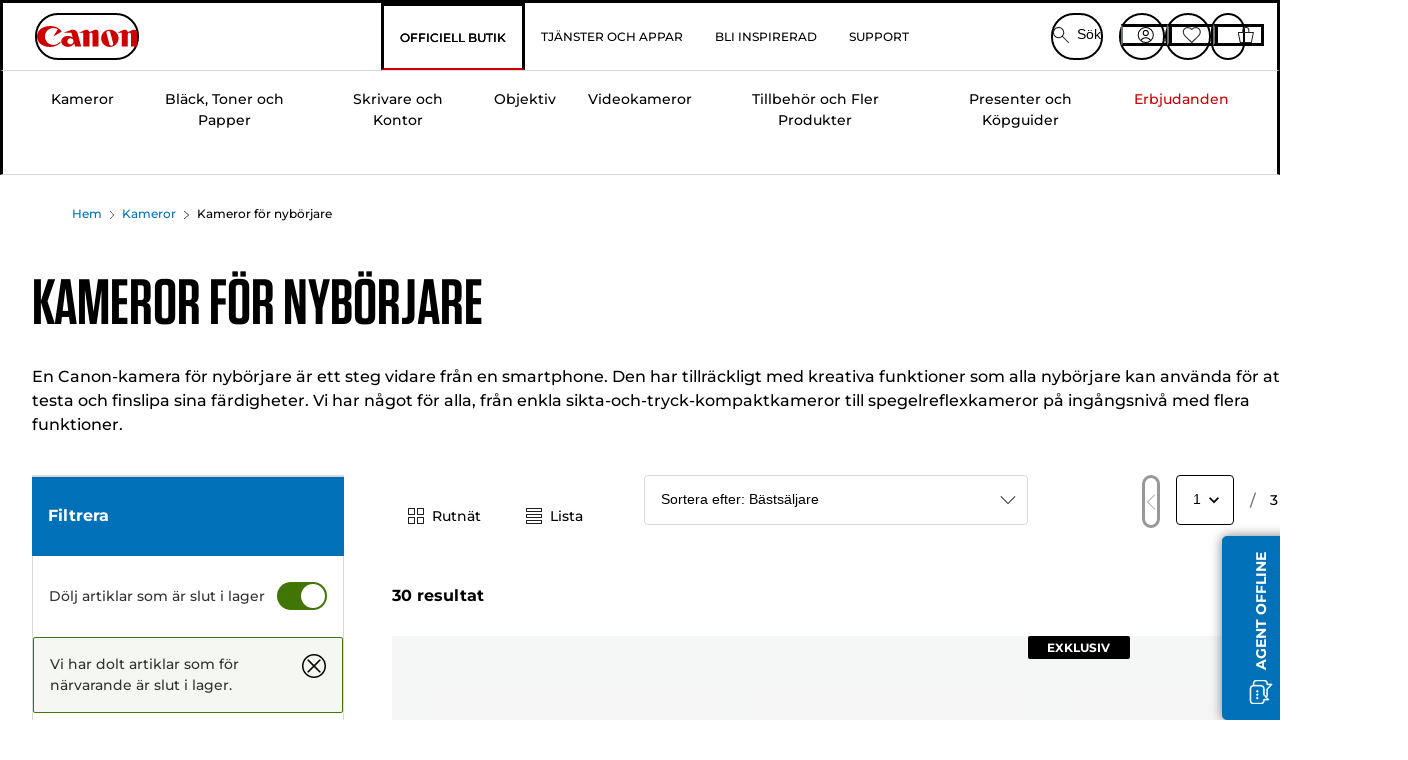

--- FILE ---
content_type: text/html; charset=utf-8
request_url: https://www.canon.se/store/kameror-for-nyborjare/
body_size: 143003
content:
<!doctype html><html lang="sv-SE"><head><meta name="charset" content="utf-8"/><meta name="viewport" content="width=device-width, initial-scale=1.0, minimum-scale=1.0, maximum-scale=5.0"/><meta name="format-detection" content="telephone=no"/><link data-react-helmet="true" rel="apple-touch-icon" href="/mobify/bundle/4052/static/img/global/apple-touch-icon.png"/><link data-react-helmet="true" rel="manifest" href="/mobify/bundle/4052/static/manifest.json"/><link data-react-helmet="true" rel="preload" href="https://fonts.gstatic.com/s/montserrat/v26/JTUSjIg1_i6t8kCHKm459Wlhyw.woff2" as="font" type="font/woff2" crossorigin="anonymous"/><link data-react-helmet="true" rel="preload" href="https://fonts.gstatic.com/s/montserrat/v26/JTUQjIg1_i6t8kCHKm459WxRyS7m.woff2" as="font" type="font/woff2" crossorigin="anonymous"/><link data-react-helmet="true" rel="stylesheet" media="screen" type="text/css" href="/mobify/bundle/4052/global.css"/><link data-react-helmet="true" rel="dns-prefetch" href="https://d.la3-c2-ia2.salesforceliveagent.com"/><link data-react-helmet="true" rel="preconnect" href="https://storage.googleapis.com" crossorigin="true"/><link data-react-helmet="true" rel="preconnect" href="https://comeandsee.my.site.com" crossorigin="true"/><link data-react-helmet="true" rel="preconnect" href="https://comeandsee.my.salesforce-scrt.com" crossorigin="true"/><link data-react-helmet="true" rel="dns-prefetch" href="http://cdn.appdynamics.com/"/><link data-react-helmet="true" rel="dns-prefetch" href="https://api.bazaarvoice.com"/><link data-react-helmet="true" rel="dns-prefetch" href="https://apps.bazaarvoice.com"/><link data-react-helmet="true" rel="dns-prefetch" href="https://network-eu-a.bazaarvoice.com"/><link data-react-helmet="true" rel="dns-prefetch" href="https://c.evidon.com"/><link data-react-helmet="true" rel="dns-prefetch" href="https://l.evidon.com"/><link data-react-helmet="true" rel="dns-prefetch" href="https://unpkg.com"/><link data-react-helmet="true" rel="dns-prefetch" href="https://api.cquotient.com"/><link data-react-helmet="true" rel="dns-prefetch" href="https://i1.adis.ws/"/><link data-react-helmet="true" rel="dns-prefetch" href="//cloud.typography.com"/><link data-react-helmet="true" rel="dns-prefetch" href="https://display.ugc.bazaarvoice.com"/><link data-react-helmet="true" rel="dns-prefetch" href="https://network.bazaarvoice.com"/><link data-react-helmet="true" rel="dns-prefetch" href="https://visitor-service-eu-west-1.tealiumiq.com"/><link data-react-helmet="true" rel="dns-prefetch" href="https://apps.nexus.bazaarvoice.com"/><link data-react-helmet="true" rel="dns-prefetch" href="//www.google-analytics.com"/><link data-react-helmet="true" rel="canonical" href="https://www.canon.se/store/kameror-for-nyborjare/"/><meta data-react-helmet="true" charSet="UTF-8"/><meta data-react-helmet="true" property="f_appid" content="396972923733563"/><meta data-react-helmet="true" property="p_domain" content="6ffb64a0539dac3ee19243f6bd002912"/><meta data-react-helmet="true" property="google-site-verification" content="Ni8q6XyIocBKzImCEw7_jLnTRmkCneRK3W6536XQ8wU"/><meta data-react-helmet="true" property="theme-color" content="#0176D3"/><meta data-react-helmet="true" property="apple-mobile-web-app-title" content="Canon Sweden Store"/><meta data-react-helmet="true" property="og:Title" content="Kameror för nybörjare - Canon Store Sverige"/><meta data-react-helmet="true" property="og:Description" content="Visit Canon for amazing products in Kameror för nybörjare and share with all your friends."/><meta data-react-helmet="true" property="og:Url" content="https://www.canon.se/store/kameror-for-nyborjare/"/><meta data-react-helmet="true" property="og:Type" content="Product"/><meta data-react-helmet="true" property="og:ImageUrl" content="https://i1.adis.ws/i/canon//2680C057_EOS-M50-Black-Body_01/beginners-cameras"/><meta data-react-helmet="true" property="og:Locale" content="sv-SE"/><meta data-react-helmet="true" property="og:SiteName" content="Canon SE"/><meta data-react-helmet="true" property="og:ImageType" content="image/jpeg"/><meta data-react-helmet="true" name="twitter:Card" content="Summary_large_image"/><meta data-react-helmet="true" name="twitter:Title" content="Kameror för nybörjare - Canon Store Sverige"/><meta data-react-helmet="true" name="twitter:Description" content="Visit Canon for amazing products in Kameror för nybörjare and share with all your friends."/><meta data-react-helmet="true" name="twitter:Image" content="https://i1.adis.ws/i/canon//2680C057_EOS-M50-Black-Body_01/beginners-cameras"/><meta data-react-helmet="true" name="twitter:Site" content="Canon SE"/><meta data-react-helmet="true" name="twitter:Url" content="https://www.canon.se/store/kameror-for-nyborjare/"/><meta data-react-helmet="true" name="description" content="Köp kameror för nybörjare direkt från Canon. Fri frakt på alla beställningar över 300 SEK. Två års garanti på utvalda produkter."/><meta data-react-helmet="true" name="keywords" content="systemkamera för nybörjare, kamera för nybörjare"/><script data-react-helmet="true" src="/mobify/bundle/4052/static/head-active_data.js" id="headActiveData" async="" type="text/javascript"></script><script data-react-helmet="true" async="" src="//tags.tiqcdn.com/utag/canoneurope/se-main/prod/utag.sync.js"></script><script data-react-helmet="true" rel="preconnect" async="" src="https://apps.bazaarvoice.com/deployments/canon-europe/main_site/production/sv_SE/bv.js"></script><script data-react-helmet="true" id="tealium-utag-script" async="" src="//tags.tiqcdn.com/utag/canoneurope/se-main/prod/utag.js"></script><title data-react-helmet="true">Kameror för nybörjare - Canon Store Sverige</title>
<script>(window.BOOMR_mq=window.BOOMR_mq||[]).push(["addVar",{"rua.upush":"false","rua.cpush":"false","rua.upre":"false","rua.cpre":"false","rua.uprl":"false","rua.cprl":"false","rua.cprf":"false","rua.trans":"","rua.cook":"false","rua.ims":"false","rua.ufprl":"false","rua.cfprl":"false","rua.isuxp":"false","rua.texp":"norulematch","rua.ceh":"false","rua.ueh":"false","rua.ieh.st":"0"}]);</script>
                              <script>!function(e){var n="https://s.go-mpulse.net/boomerang/";if("False"=="True")e.BOOMR_config=e.BOOMR_config||{},e.BOOMR_config.PageParams=e.BOOMR_config.PageParams||{},e.BOOMR_config.PageParams.pci=!0,n="https://s2.go-mpulse.net/boomerang/";if(window.BOOMR_API_key="7HTJR-MGHGC-LCPRS-Y5XWD-2C9P7",function(){function e(){if(!o){var e=document.createElement("script");e.id="boomr-scr-as",e.src=window.BOOMR.url,e.async=!0,i.parentNode.appendChild(e),o=!0}}function t(e){o=!0;var n,t,a,r,d=document,O=window;if(window.BOOMR.snippetMethod=e?"if":"i",t=function(e,n){var t=d.createElement("script");t.id=n||"boomr-if-as",t.src=window.BOOMR.url,BOOMR_lstart=(new Date).getTime(),e=e||d.body,e.appendChild(t)},!window.addEventListener&&window.attachEvent&&navigator.userAgent.match(/MSIE [67]\./))return window.BOOMR.snippetMethod="s",void t(i.parentNode,"boomr-async");a=document.createElement("IFRAME"),a.src="about:blank",a.title="",a.role="presentation",a.loading="eager",r=(a.frameElement||a).style,r.width=0,r.height=0,r.border=0,r.display="none",i.parentNode.appendChild(a);try{O=a.contentWindow,d=O.document.open()}catch(_){n=document.domain,a.src="javascript:var d=document.open();d.domain='"+n+"';void(0);",O=a.contentWindow,d=O.document.open()}if(n)d._boomrl=function(){this.domain=n,t()},d.write("<bo"+"dy onload='document._boomrl();'>");else if(O._boomrl=function(){t()},O.addEventListener)O.addEventListener("load",O._boomrl,!1);else if(O.attachEvent)O.attachEvent("onload",O._boomrl);d.close()}function a(e){window.BOOMR_onload=e&&e.timeStamp||(new Date).getTime()}if(!window.BOOMR||!window.BOOMR.version&&!window.BOOMR.snippetExecuted){window.BOOMR=window.BOOMR||{},window.BOOMR.snippetStart=(new Date).getTime(),window.BOOMR.snippetExecuted=!0,window.BOOMR.snippetVersion=12,window.BOOMR.url=n+"7HTJR-MGHGC-LCPRS-Y5XWD-2C9P7";var i=document.currentScript||document.getElementsByTagName("script")[0],o=!1,r=document.createElement("link");if(r.relList&&"function"==typeof r.relList.supports&&r.relList.supports("preload")&&"as"in r)window.BOOMR.snippetMethod="p",r.href=window.BOOMR.url,r.rel="preload",r.as="script",r.addEventListener("load",e),r.addEventListener("error",function(){t(!0)}),setTimeout(function(){if(!o)t(!0)},3e3),BOOMR_lstart=(new Date).getTime(),i.parentNode.appendChild(r);else t(!1);if(window.addEventListener)window.addEventListener("load",a,!1);else if(window.attachEvent)window.attachEvent("onload",a)}}(),"".length>0)if(e&&"performance"in e&&e.performance&&"function"==typeof e.performance.setResourceTimingBufferSize)e.performance.setResourceTimingBufferSize();!function(){if(BOOMR=e.BOOMR||{},BOOMR.plugins=BOOMR.plugins||{},!BOOMR.plugins.AK){var n=""=="true"?1:0,t="",a="bu5kcvixibyfs2lhkd5a-f-874a5b062-clientnsv4-s.akamaihd.net",i="false"=="true"?2:1,o={"ak.v":"39","ak.cp":"191901","ak.ai":parseInt("177521",10),"ak.ol":"0","ak.cr":7,"ak.ipv":4,"ak.proto":"h2","ak.rid":"bb6b262b","ak.r":42169,"ak.a2":n,"ak.m":"a","ak.n":"essl","ak.bpcip":"13.58.161.0","ak.cport":42356,"ak.gh":"23.52.43.89","ak.quicv":"","ak.tlsv":"tls1.3","ak.0rtt":"","ak.0rtt.ed":"","ak.csrc":"-","ak.acc":"","ak.t":"1768378618","ak.ak":"hOBiQwZUYzCg5VSAfCLimQ==l0dSYfaXwrbC272HpoEvCf0dQyjxoq/lvSd3p8HQ3JagFXWwQnDsgZ4La904P96YTW8gjDKILZcY6aL1hDxSJklkuAXNwEnvCNPzHmSq1fxMUkesSelI1SmYG4bS6hKhAgWkSzug0LAePRDlmf1dtgWhi08EWiKkQd4/DIYAW7qFNXDvBAf6yE4aMctXiVDdtzluC7LG5O3RhFi2voANcftjQ1coE1oGnzGLDaxNafQ23ruVUqYGu+WEVC882zXgC4S05kUoB+h2ZKLcGGPYStuxnO3L2zSLv2s/XwtF0dEOugi43vW1Ofh545XvawICDeTujwLWwfHB96vDMXCQA+es4AsqejLZFNV4W3KciUc1qhpL4R5kKFat/9vsW25TfoO+9jjuqSzEGjz09Iwkd5ZT+0KsMrr1a+T7JrRiBgQ=","ak.pv":"576","ak.dpoabenc":"","ak.tf":i};if(""!==t)o["ak.ruds"]=t;var r={i:!1,av:function(n){var t="http.initiator";if(n&&(!n[t]||"spa_hard"===n[t]))o["ak.feo"]=void 0!==e.aFeoApplied?1:0,BOOMR.addVar(o)},rv:function(){var e=["ak.bpcip","ak.cport","ak.cr","ak.csrc","ak.gh","ak.ipv","ak.m","ak.n","ak.ol","ak.proto","ak.quicv","ak.tlsv","ak.0rtt","ak.0rtt.ed","ak.r","ak.acc","ak.t","ak.tf"];BOOMR.removeVar(e)}};BOOMR.plugins.AK={akVars:o,akDNSPreFetchDomain:a,init:function(){if(!r.i){var e=BOOMR.subscribe;e("before_beacon",r.av,null,null),e("onbeacon",r.rv,null,null),r.i=!0}return this},is_complete:function(){return!0}}}}()}(window);</script></head><body><div><svg xmlns="http://www.w3.org/2000/svg" xmlns:xlink="http://www.w3.org/1999/xlink" style="position: absolute; width: 0; height: 0" aria-hidden="true" id="__SVG_SPRITE_NODE__"><symbol viewBox="0 0 24 24" fill="none" xmlns="http://www.w3.org/2000/svg" id="chevron-right">
<path d="M15.7799 11.2799C15.9206 11.4204 15.9997 11.611 15.9999 11.8099V12.1899C15.9976 12.3883 15.9188 12.5781 15.7799 12.7199L10.6399 17.8499C10.546 17.9445 10.4182 17.9978 10.2849 17.9978C10.1516 17.9978 10.0238 17.9445 9.92992 17.8499L9.21992 17.1399C9.12586 17.0477 9.07285 16.9215 9.07285 16.7899C9.07285 16.6582 9.12586 16.532 9.21992 16.4399L13.6699 11.9999L9.21992 7.55985C9.12526 7.46597 9.07202 7.33817 9.07202 7.20485C9.07202 7.07153 9.12526 6.94374 9.21992 6.84985L9.92992 6.14985C10.0238 6.0552 10.1516 6.00195 10.2849 6.00195C10.4182 6.00195 10.546 6.0552 10.6399 6.14985L15.7799 11.2799Z" fill="currentColor" />
</symbol><symbol xmlns="http://www.w3.org/2000/svg" viewBox="0 0 31.999 32" id="basket">
  <g id="basket_Icons" transform="translate(0)">
    <path id="basket_icon-basket-5" d="M31.77,10.37A1,1,0,0,0,31,10H23.03V7a7,7,0,1,0-14,0v3H1a.971.971,0,0,0-.77.37,1,1,0,0,0-.21.83l4,20A.988.988,0,0,0,5,32H27.01a1,1,0,0,0,.98-.8l3.99-20a1,1,0,0,0-.21-.83ZM11.03,7a5,5,0,1,1,10,0v3h-10ZM26.19,30H5.82L2.22,12H29.78L26.19,30Z" fill="#231f20" />
  </g>
</symbol><symbol xmlns="http://www.w3.org/2000/svg" viewBox="0 0 24 24.001" id="buttonmedium">
  <g id="buttonmedium_icon-basket-line_" data-name="icon-basket-line " transform="translate(0)">
    <path id="buttonmedium_icon-basket-line_2" data-name="icon-basket-line " d="M23.828,7.778a.752.752,0,0,0-.578-.278H17.273V5.25a5.25,5.25,0,1,0-10.5,0V7.5H.75a.728.728,0,0,0-.578.278A.749.749,0,0,0,.015,8.4l3,15a.741.741,0,0,0,.735.6H20.258a.748.748,0,0,0,.735-.6l2.993-15a.749.749,0,0,0-.158-.623ZM8.273,5.25a3.75,3.75,0,0,1,7.5,0V7.5h-7.5V5.25ZM19.643,22.5H4.365L1.665,9H22.336L19.643,22.5Z" transform="translate(0)" fill="#FFFFFF" />
  </g>
</symbol><symbol xmlns="http://www.w3.org/2000/svg" viewBox="0 0 24 17.117" id="pdpEmailIcon">
  <path id="pdpEmailIcon_icon-email-line_" data-name="icon-email-line " d="M22.92,0H1.072A1.072,1.072,0,0,0,0,1.072V16.045a1.072,1.072,0,0,0,1.072,1.072H22.928A1.072,1.072,0,0,0,24,16.045V1.072A1.072,1.072,0,0,0,22.928,0ZM1.5,2.617,7.43,8.487,1.5,14.41ZM14.425,7.888h0c-.69.675-1.252,1.215-1.56,1.492a1.94,1.94,0,0,1-2.422-.015L2.5,1.5H20.836C19.187,3.157,16.3,6.043,14.418,7.888ZM8.495,9.545l.93.922a.41.41,0,0,0,.075.06,3.979,3.979,0,0,0,2.287.78,3.056,3.056,0,0,0,2.084-.817c.24-.217.622-.585,1.087-1.035l6.358,6.163H2.422L8.495,9.552ZM16.037,8.4c2.152-2.122,5.128-5.106,6.455-6.44V14.658Z" fill="#FFFFFF" />
</symbol><symbol xmlns="http://www.w3.org/2000/svg" viewBox="0 0 12.001 12" id="Badgelabel">
  <g id="Badgelabel_Group_18620" data-name="Group 18620" transform="translate(-8)">
    <g id="Badgelabel_Group_18618" data-name="Group 18618" transform="translate(0.223)">
      <path id="Badgelabel_Path_10824" data-name="Path 10824" d="M101.885,276.144,94.846,269.1l0-4.957,4.962,0,7.039,7.039Zm-6.3-7.345,6.3,6.3,3.917-3.917-6.3-6.3-3.918,0Z" transform="translate(-87.067 -264.144)" fill="#fff" />
      <g id="Badgelabel_Group_14587" data-name="Group 14587" transform="translate(9.177 1.399)">
        <g id="Badgelabel_Group_18172" data-name="Group 18172" transform="translate(0)">
          <path id="Badgelabel_Path_10825" data-name="Path 10825" d="M107.631,278.125a1.205,1.205,0,1,1,.853-.353,1.2,1.2,0,0,1-.853.353m0-1.673a.468.468,0,1,0,.331.137.466.466,0,0,0-.331-.137" transform="translate(-106.425 -275.714)" fill="#fff" />
        </g>
      </g>
    </g>
  </g>
</symbol><symbol xmlns="http://www.w3.org/2000/svg" viewBox="0 0 31.98 17.005" id="upward-arrow">
  <path id="upward-arrow_icon-up-line_" data-name="icon-up-line " d="M31,17a1.024,1.024,0,0,1-.71-.29L16,2.41,1.71,16.71a1,1,0,0,1-1.41,0A.982.982,0,0,1,.01,16a1.024,1.024,0,0,1,.29-.71L15.29.29a1,1,0,0,1,1.41,0l15,15a.982.982,0,0,1,.29.71,1.024,1.024,0,0,1-.29.71.966.966,0,0,1-.71.29Z" transform="translate(-0.01 0.002)" fill="#231f20" />
</symbol><symbol xmlns="http://www.w3.org/2000/svg" viewBox="0 0 31.99 17.003" id="downward-arrow">
  <path id="downward-arrow_icon-down-line_" data-name="icon-down-line " d="M16,17a1.024,1.024,0,0,1-.71-.29l-15-15A.982.982,0,0,1,0,1,1.024,1.024,0,0,1,.29.29a1.008,1.008,0,0,1,1.42,0L16,14.58,30.29.29a1,1,0,0,1,1.41,0,.982.982,0,0,1,.29.71,1.024,1.024,0,0,1-.29.71l-15,15a.982.982,0,0,1-.71.29Z" transform="translate(0 0.002)" fill="#231f20" />
</symbol><symbol xmlns="http://www.w3.org/2000/svg" viewBox="0 0 25 17" id="free-delivery">
  <path id="free-delivery_free-delivery-icon" d="M70.683,174.594l0-4.964-3.78-6.072H62.64v-2.9H46.687v13.932H49.93l.009.055a2.335,2.335,0,0,0,4.625,0l.009-.055H63.6l.009.055a2.335,2.335,0,0,0,4.625,0l.009-.055Zm-6.434-.347a1.673,1.673,0,1,1,1.673,1.721,1.7,1.7,0,0,1-1.673-1.721m0-5.311v-3.029h3.325l1.893,3.029Zm5.758,4v.959H68.243l-.009-.056a2.335,2.335,0,0,0-4.625,0l-.009.055h-.959v-9.647h3.9l.6.959H63.574v4.418H69.9l.094.152.01,2.462H68.8v.7Zm-19.428,1.307a1.673,1.673,0,1,1,1.673,1.721,1.7,1.7,0,0,1-1.673-1.721m11.387-.348H54.573l-.009-.056a2.335,2.335,0,0,0-4.625,0l-.009.055H47.362V161.357h14.6Z" transform="translate(-46.187 -160.162)" fill="#417505" stroke="rgba(0,0,0,0)" stroke-width="1" />
</symbol><symbol xmlns="http://www.w3.org/2000/svg" viewBox="0 0 17.414 17.414" id="close">
  <g id="close_Menu" transform="translate(-3.241 -1.308)">
    <path id="close_Line_Copy_3" data-name="Line Copy 3" d="M0,0H22.627" transform="translate(3.948 2.015) rotate(45)" fill="none" stroke="#000" stroke-linecap="square" stroke-width="1" />
    <path id="close_Line_Copy_3-2" data-name="Line Copy 3" d="M0,0H22.627" transform="translate(3.948 18.015) rotate(-45)" fill="none" stroke="#000" stroke-linecap="square" stroke-width="1" />
  </g>
</symbol><symbol xmlns="http://www.w3.org/2000/svg" viewBox="0 0 32 32" id="arrow">
  <path id="arrow_Path_15929" data-name="Path 15929" d="M12.69,7.26a.982.982,0,0,0-.71-.29,1.024,1.024,0,0,0-.71.29,1,1,0,0,0,0,1.41l7.32,7.32-7.32,7.32a1,1,0,0,0,0,1.41.982.982,0,0,0,.71.29,1.024,1.024,0,0,0,.71-.29l8.03-8.03a.982.982,0,0,0,.29-.71,1.024,1.024,0,0,0-.29-.71Z" fill="#0071B8" />
  <path id="arrow_Path_15930" data-name="Path 15930" d="M16,0A16,16,0,1,0,32,16,16.021,16.021,0,0,0,16,0Zm0,30A14,14,0,1,1,30,16,14.015,14.015,0,0,1,16,30Z" fill="#0071B8" />
</symbol><symbol xmlns="http://www.w3.org/2000/svg" viewBox="0 0 44 72" id="nextarrow">
  <rect id="nextarrow_Rectangle_251" data-name="Rectangle 251" width="12" height="24" fill="#fff" opacity="0.996" />
  <path id="nextarrow_Path_383" data-name="Path 383" d="M-10969.429-19979.027l12,12-12,12" transform="translate(10985.429 20003.027)" fill="none" stroke="#c00" stroke-linecap="round" stroke-linejoin="round" stroke-width="2" />
</symbol><symbol xmlns="http://www.w3.org/2000/svg" viewBox="0 0 44 72" id="prevarrow">
  <g id="prevarrow_Group_18572" data-name="Group 18572" opacity="0.996">
    <rect id="prevarrow_Rectangle_251" data-name="Rectangle 251" width="12" height="24" fill="#fff" />
    <path id="prevarrow_Path_383" data-name="Path 383" d="M-10957.429-19979.027l-12,12,12,12" transform="translate(10985.429 20003.027)" fill="none" stroke="#c00" stroke-linecap="round" stroke-linejoin="round" stroke-width="2" />
  </g>
</symbol><symbol xmlns="http://www.w3.org/2000/svg" viewBox="0 0 4.251 8" id="breadcrumbforwardarrow">
  <g id="breadcrumbforwardarrow_icon-right-line_" data-name="icon-right-line " transform="translate(0.002)">
    <path id="breadcrumbforwardarrow_icon-right-line_2" data-name="icon-right-line " d="M4.248,4a.256.256,0,0,1-.073.177L.426,7.927A.245.245,0,0,1,.248,8a.256.256,0,0,1-.178-.073.249.249,0,0,1,0-.352L3.643,4,.071.428a.252.252,0,0,1,0-.355A.245.245,0,0,1,.248,0,.256.256,0,0,1,.426.073l3.75,3.75A.246.246,0,0,1,4.248,4Z" transform="translate(0)" fill="#090909" />
  </g>
</symbol><symbol xmlns="http://www.w3.org/2000/svg" viewBox="0 0 4.251 8" id="breadcrumbbackwardarrow">
  <g id="breadcrumbbackwardarrow_icon-right-line_" data-name="icon-right-line " transform="translate(0.002)">
    <path id="breadcrumbbackwardarrow_icon-right-line_2" data-name="icon-right-line " d="M4.248,4a.256.256,0,0,1-.073.177L.426,7.927A.245.245,0,0,1,.248,8a.256.256,0,0,1-.178-.073.249.249,0,0,1,0-.352L3.643,4,.071.428a.252.252,0,0,1,0-.355A.245.245,0,0,1,.248,0,.256.256,0,0,1,.426.073l3.75,3.75A.246.246,0,0,1,4.248,4Z" transform="translate(0)" fill="#0071B8" />
  </g>
</symbol><symbol xmlns="http://www.w3.org/2000/svg" viewBox="0 0 32 32" id="closeiconview">
  <defs>
    <style>
      #closeiconview .cls-1 {
        fill: #231f20;
        stroke-width: 0px;
      }
    </style>
  </defs>
  <g id="closeiconview_Icons">
    <g>
      <path class="cls-1" d="m17.41,16l7.14-7.14c.39-.39.39-1.02,0-1.41s-1.02-.39-1.41,0l-7.14,7.14-7.14-7.14c-.39-.39-1.02-.39-1.41,0s-.39,1.02,0,1.41l7.14,7.14-7.14,7.14c-.39.39-.39,1.02,0,1.41.2.2.45.29.71.29s.51-.1.71-.29l7.14-7.14,7.14,7.14c.2.2.45.29.71.29s.51-.1.71-.29c.39-.39.39-1.02,0-1.41l-7.14-7.14Z" />
      <path class="cls-1" d="m16,32C7.18,32,0,24.82,0,16S7.18,0,16,0s16,7.18,16,16-7.18,16-16,16Zm0-30c-7.72,0-14,6.28-14,14s6.28,14,14,14,14-6.28,14-14S23.72,2,16,2Z" />
    </g>
  </g>
</symbol><symbol xmlns="http://www.w3.org/2000/svg" viewBox="0 0 32.005 31.993" id="icon-close-blue">
  <path id="icon-close-blue_icon-close-line_" data-name="icon-close-line " d="M17.41,16,31.71,1.71A1,1,0,0,0,30.3.3L16.01,14.59,1.71.29A1,1,0,0,0,.29,1.71L14.58,16,.29,30.29a1,1,0,0,0,0,1.41.982.982,0,0,0,.71.29,1.024,1.024,0,0,0,.71-.29L16,17.41,30.29,31.7a.982.982,0,0,0,.71.29,1.024,1.024,0,0,0,.71-.29,1,1,0,0,0,0-1.41L17.42,16Z" transform="translate(0.003 0.002)" fill="#0071B8" />
</symbol><symbol xmlns="http://www.w3.org/2000/svg" viewBox="0 0 31.993 28.007" id="icon-heart-blue">
  <path id="icon-heart-blue_icon-heart-line_" data-name="icon-heart-line " d="M16,28a1,1,0,0,1-.71-.3L2.26,14.53A8.982,8.982,0,0,1,.02,8.05a8.828,8.828,0,0,1,2.2-5.17A9.714,9.714,0,0,1,8.61,0,9.784,9.784,0,0,1,16,3.21,9.765,9.765,0,0,1,23.39,0a9.658,9.658,0,0,1,6.35,2.83l.04.04a8.835,8.835,0,0,1,2.19,5.18,8.934,8.934,0,0,1-2.19,6.43L16.71,27.7A1,1,0,0,1,16,28ZM8.94,1.99H8.69A7.673,7.673,0,0,0,3.68,4.23,6.857,6.857,0,0,0,2.02,8.18a7.065,7.065,0,0,0,1.7,4.98L16,25.57,28.32,13.11a6.992,6.992,0,0,0,1.66-4.93A6.857,6.857,0,0,0,28.3,4.2a7.647,7.647,0,0,0-4.99-2.22c-3.98-.16-6.39,3.19-6.5,3.34a1.014,1.014,0,0,1-.82.42h0a1.028,1.028,0,0,1-.82-.42A8.3,8.3,0,0,0,8.93,1.98Z" transform="translate(0.001 0.007)" fill="#0071B8" />
</symbol><symbol xmlns="http://www.w3.org/2000/svg" viewBox="0 0 17 32" id="rightarrowview">
  <defs>
    <style>
      #rightarrowview .cls-1 {
        fill: #231f20;
        stroke-width: 0px;
      }
    </style>
  </defs>
  <g id="rightarrowview_Icons">
    <path class="cls-1" d="m17,16c0,.26-.1.51-.29.71L1.71,31.71c-.2.2-.45.29-.71.29s-.51-.1-.71-.29c-.39-.39-.39-1.02,0-1.41l14.29-14.29L.29,1.71C-.1,1.32-.1.68.29.29c.2-.2.45-.29.71-.29s.51.1.71.29l15,15c.2.2.29.45.29.71Z" />
  </g>
</symbol><symbol xmlns="http://www.w3.org/2000/svg" viewBox="0 0 31.99 17.003" id="downwardArrowQuantity">
  <path id="downwardArrowQuantity_icon-down-line_" data-name="icon-down-line " d="M16,17a1.024,1.024,0,0,1-.71-.29l-15-15A.982.982,0,0,1,0,1,1.024,1.024,0,0,1,.29.29a1.008,1.008,0,0,1,1.42,0L16,14.58,30.29.29a1,1,0,0,1,1.41,0,.982.982,0,0,1,.29.71,1.024,1.024,0,0,1-.29.71l-15,15a.982.982,0,0,1-.71.29Z" transform="translate(0 0.002)" fill="#6E7276" />
</symbol><symbol xmlns="http://www.w3.org/2000/svg" viewBox="0 0 32.001 24.042" id="icon-tick-line">
  <path id="icon-tick-line_icon-tick-line_" data-name="icon-tick-line " d="M10.52,24.04a1.052,1.052,0,0,1-.71-.29L.29,14.23A1,1,0,0,1,1.7,12.82l8.78,8.78L30.27.32A.988.988,0,0,1,31.68.27a1,1,0,0,1,.05,1.41L11.25,23.72a1,1,0,0,1-.71.32h-.02Z" transform="translate(0.002 0.002)" fill="#ffffff" />
</symbol></svg></div><div class="react-target"><style data-emotion="css-global 73ik0r">@font-face{font-family:'Montserrat';font-style:italic;font-weight:500;src:url(https://fonts.gstatic.com/s/montserrat/v26/JTUQjIg1_i6t8kCHKm459WxRxy7mw9c.woff2) format('woff2');unicode-range:U+0100-02AF,U+0304,U+0308,U+0329,U+1E00-1E9F,U+1EF2-1EFF,U+2020,U+20A0-20AB,U+20AD-20CF,U+2113,U+2C60-2C7F,U+A720-A7FF;font-display:swap;}@font-face{font-family:'Montserrat';font-style:italic;font-weight:500;src:url(https://fonts.gstatic.com/s/montserrat/v26/JTUQjIg1_i6t8kCHKm459WxRyS7m.woff2) format('woff2');unicode-range:U+0000-00FF,U+0131,U+0152-0153,U+02BB-02BC,U+02C6,U+02DA,U+02DC,U+0304,U+0308,U+0329,U+2000-206F,U+2074,U+20AC,U+2122,U+2191,U+2193,U+2212,U+2215,U+FEFF,U+FFFD;font-display:swap;}@font-face{font-family:'Montserrat';font-style:italic;font-weight:700;src:url(https://fonts.gstatic.com/s/montserrat/v26/JTUQjIg1_i6t8kCHKm459WxRxy7mw9c.woff2) format('woff2');unicode-range:U+0100-02AF,U+0304,U+0308,U+0329,U+1E00-1E9F,U+1EF2-1EFF,U+2020,U+20A0-20AB,U+20AD-20CF,U+2113,U+2C60-2C7F,U+A720-A7FF;font-display:swap;}@font-face{font-family:'Montserrat';font-style:italic;font-weight:700;src:url(https://fonts.gstatic.com/s/montserrat/v26/JTUQjIg1_i6t8kCHKm459WxRyS7m.woff2) format('woff2');unicode-range:U+0000-00FF,U+0131,U+0152-0153,U+02BB-02BC,U+02C6,U+02DA,U+02DC,U+0304,U+0308,U+0329,U+2000-206F,U+2074,U+20AC,U+2122,U+2191,U+2193,U+2212,U+2215,U+FEFF,U+FFFD;font-display:swap;}@font-face{font-family:'Montserrat';font-style:normal;font-weight:500;src:url(https://fonts.gstatic.com/s/montserrat/v26/JTUSjIg1_i6t8kCHKm459Wdhyzbi.woff2) format('woff2');unicode-range:U+0100-02AF,U+0304,U+0308,U+0329,U+1E00-1E9F,U+1EF2-1EFF,U+2020,U+20A0-20AB,U+20AD-20CF,U+2113,U+2C60-2C7F,U+A720-A7FF;font-display:swap;}@font-face{font-family:'Montserrat';font-style:normal;font-weight:500;src:url(https://fonts.gstatic.com/s/montserrat/v26/JTUSjIg1_i6t8kCHKm459Wlhyw.woff2) format('woff2');unicode-range:U+0000-00FF,U+0131,U+0152-0153,U+02BB-02BC,U+02C6,U+02DA,U+02DC,U+0304,U+0308,U+0329,U+2000-206F,U+2074,U+20AC,U+2122,U+2191,U+2193,U+2212,U+2215,U+FEFF,U+FFFD;font-display:swap;}@font-face{font-family:'Montserrat';font-style:normal;font-weight:700;src:url(https://fonts.gstatic.com/s/montserrat/v26/JTUSjIg1_i6t8kCHKm459Wdhyzbi.woff2) format('woff2');unicode-range:U+0100-02AF,U+0304,U+0308,U+0329,U+1E00-1E9F,U+1EF2-1EFF,U+2020,U+20A0-20AB,U+20AD-20CF,U+2113,U+2C60-2C7F,U+A720-A7FF;font-display:swap;}@font-face{font-family:'Montserrat';font-style:normal;font-weight:700;src:url(https://fonts.gstatic.com/s/montserrat/v26/JTUSjIg1_i6t8kCHKm459Wlhyw.woff2) format('woff2');unicode-range:U+0000-00FF,U+0131,U+0152-0153,U+02BB-02BC,U+02C6,U+02DA,U+02DC,U+0304,U+0308,U+0329,U+2000-206F,U+2074,U+20AC,U+2122,U+2191,U+2193,U+2212,U+2215,U+FEFF,U+FFFD;font-display:swap;}@font-face{font-family:'Tungsten A';src:url([data-uri]);font-weight:600;font-style:normal;font-display:swap;}@font-face{font-family:'Tungsten B';src:url([data-uri]);font-weight:600;font-style:normal;font-display:swap;}</style><style data-emotion="css-global 16iumv8">:host,:root,[data-theme]{--chakra-ring-inset:var(--chakra-empty,/*!*/ /*!*/);--chakra-ring-offset-width:0px;--chakra-ring-offset-color:#fff;--chakra-ring-color:rgba(66, 153, 225, 0.6);--chakra-ring-offset-shadow:0 0 #0000;--chakra-ring-shadow:0 0 #0000;--chakra-space-x-reverse:0;--chakra-space-y-reverse:0;--chakra-colors-transparent:transparent;--chakra-colors-current:currentColor;--chakra-colors-black:#000000;--chakra-colors-white:#ffffff;--chakra-colors-whiteAlpha-50:rgba(255, 255, 255, 0.04);--chakra-colors-whiteAlpha-100:rgba(255, 255, 255, 0.06);--chakra-colors-whiteAlpha-200:rgba(255, 255, 255, 0.08);--chakra-colors-whiteAlpha-300:rgba(255, 255, 255, 0.16);--chakra-colors-whiteAlpha-400:rgba(255, 255, 255, 0.24);--chakra-colors-whiteAlpha-500:rgba(255, 255, 255, 0.36);--chakra-colors-whiteAlpha-600:rgba(255, 255, 255, 0.48);--chakra-colors-whiteAlpha-700:rgba(255, 255, 255, 0.64);--chakra-colors-whiteAlpha-800:rgba(255, 255, 255, 0.80);--chakra-colors-whiteAlpha-900:rgba(255, 255, 255, 0.92);--chakra-colors-blackAlpha-50:rgba(0, 0, 0, 0.04);--chakra-colors-blackAlpha-100:rgba(0, 0, 0, 0.06);--chakra-colors-blackAlpha-200:rgba(0, 0, 0, 0.08);--chakra-colors-blackAlpha-300:rgba(0, 0, 0, 0.16);--chakra-colors-blackAlpha-400:rgba(0, 0, 0, 0.24);--chakra-colors-blackAlpha-500:rgba(0, 0, 0, 0.36);--chakra-colors-blackAlpha-600:rgba(0, 0, 0, 0.48);--chakra-colors-blackAlpha-700:rgba(0, 0, 0, 0.64);--chakra-colors-blackAlpha-800:rgba(0, 0, 0, 0.80);--chakra-colors-blackAlpha-900:rgba(0, 0, 0, 0.92);--chakra-colors-gray-50:#F3F3F3;--chakra-colors-gray-100:#E5E5E5;--chakra-colors-gray-200:#C9C9C9;--chakra-colors-gray-300:#AEAEAE;--chakra-colors-gray-400:#A0A0A0;--chakra-colors-gray-500:#939393;--chakra-colors-gray-600:#747474;--chakra-colors-gray-700:#5C5C5C;--chakra-colors-gray-800:#444444;--chakra-colors-gray-900:#181818;--chakra-colors-red-50:#FEF1EE;--chakra-colors-red-100:#FEDED8;--chakra-colors-red-200:#FEB8AB;--chakra-colors-red-300:#FE8F7D;--chakra-colors-red-400:#FE7765;--chakra-colors-red-500:#FE5C4C;--chakra-colors-red-600:#EA001E;--chakra-colors-red-700:#BA0517;--chakra-colors-red-800:#8E030F;--chakra-colors-red-900:#640103;--chakra-colors-orange-50:#FEF1ED;--chakra-colors-orange-100:#FFDED5;--chakra-colors-orange-200:#FEB9A5;--chakra-colors-orange-300:#FF906E;--chakra-colors-orange-400:#FF784F;--chakra-colors-orange-500:#FF5D2D;--chakra-colors-orange-600:#D83A00;--chakra-colors-orange-700:#AA3001;--chakra-colors-orange-800:#7E2600;--chakra-colors-orange-900:#541D01;--chakra-colors-yellow-50:#FBF3E0;--chakra-colors-yellow-100:#F9E3B6;--chakra-colors-yellow-200:#FCC003;--chakra-colors-yellow-300:#E4A201;--chakra-colors-yellow-400:#D79304;--chakra-colors-yellow-500:#CA8501;--chakra-colors-yellow-600:#A86403;--chakra-colors-yellow-700:#8C4B02;--chakra-colors-yellow-800:#6F3400;--chakra-colors-yellow-900:#4F2100;--chakra-colors-green-50:#EBF7E6;--chakra-colors-green-100:#CDEFC4;--chakra-colors-green-200:#91DB8B;--chakra-colors-green-300:#45C65A;--chakra-colors-green-400:#41B658;--chakra-colors-green-500:#3BA755;--chakra-colors-green-600:#2E844A;--chakra-colors-green-700:#22683E;--chakra-colors-green-800:#194E31;--chakra-colors-green-900:#0E3522;--chakra-colors-teal-50:#DEF9F3;--chakra-colors-teal-100:#ACF3E4;--chakra-colors-teal-200:#04E1CB;--chakra-colors-teal-300:#01C3B3;--chakra-colors-teal-400:#03B4A7;--chakra-colors-teal-500:#06A59A;--chakra-colors-teal-600:#0B827C;--chakra-colors-teal-700:#056764;--chakra-colors-teal-800:#024D4C;--chakra-colors-teal-900:#023434;--chakra-colors-blue-50:#EEF4FF;--chakra-colors-blue-100:#D8E6FE;--chakra-colors-blue-200:#AACBFF;--chakra-colors-blue-300:#78B0FD;--chakra-colors-blue-400:#57A3FD;--chakra-colors-blue-500:#1B96FF;--chakra-colors-blue-600:#0176D3;--chakra-colors-blue-700:#0B5CAB;--chakra-colors-blue-800:#014486;--chakra-colors-blue-900:#032D60;--chakra-colors-cyan-50:#EAF5FE%;--chakra-colors-cyan-100:#CFE9FE;--chakra-colors-cyan-200:#90D0FE;--chakra-colors-cyan-300:#1AB9FF;--chakra-colors-cyan-400:#08ABED;--chakra-colors-cyan-500:#0D9DDA;--chakra-colors-cyan-600:#107CAD;--chakra-colors-cyan-700:#05628A;--chakra-colors-cyan-800:#084968;--chakra-colors-cyan-900:#023248;--chakra-colors-purple-50:#F6F2FB;--chakra-colors-purple-100:#ECE1F9;--chakra-colors-purple-200:#D78FF5;--chakra-colors-purple-300:#C29EF1;--chakra-colors-purple-400:#B78DEF;--chakra-colors-purple-500:#AD7BEE;--chakra-colors-purple-600:#9050E9;--chakra-colors-purple-700:#7526E3;--chakra-colors-purple-800:#5A1BA9;--chakra-colors-purple-900:#401075;--chakra-colors-pink-50:#F9F0FF;--chakra-colors-pink-100:#F2DEFE;--chakra-colors-pink-200:#E5B9FE;--chakra-colors-pink-300:#D892FE;--chakra-colors-pink-400:#D17DFE;--chakra-colors-pink-500:#CB65FF;--chakra-colors-pink-600:#BA01FF;--chakra-colors-pink-700:#9602C7;--chakra-colors-pink-800:#730394;--chakra-colors-pink-900:#520066;--chakra-colors-linkedin-50:#E8F4F9;--chakra-colors-linkedin-100:#CFEDFB;--chakra-colors-linkedin-200:#9BDAF3;--chakra-colors-linkedin-300:#68C7EC;--chakra-colors-linkedin-400:#34B3E4;--chakra-colors-linkedin-500:#00A0DC;--chakra-colors-linkedin-600:#008CC9;--chakra-colors-linkedin-700:#0077B5;--chakra-colors-linkedin-800:#005E93;--chakra-colors-linkedin-900:#004471;--chakra-colors-facebook-50:#E8F4F9;--chakra-colors-facebook-100:#D9DEE9;--chakra-colors-facebook-200:#B7C2DA;--chakra-colors-facebook-300:#6482C0;--chakra-colors-facebook-400:#4267B2;--chakra-colors-facebook-500:#385898;--chakra-colors-facebook-600:#314E89;--chakra-colors-facebook-700:#29487D;--chakra-colors-facebook-800:#223B67;--chakra-colors-facebook-900:#1E355B;--chakra-colors-messenger-50:#D0E6FF;--chakra-colors-messenger-100:#B9DAFF;--chakra-colors-messenger-200:#A2CDFF;--chakra-colors-messenger-300:#7AB8FF;--chakra-colors-messenger-400:#2E90FF;--chakra-colors-messenger-500:#0078FF;--chakra-colors-messenger-600:#0063D1;--chakra-colors-messenger-700:#0052AC;--chakra-colors-messenger-800:#003C7E;--chakra-colors-messenger-900:#002C5C;--chakra-colors-whatsapp-50:#dffeec;--chakra-colors-whatsapp-100:#b9f5d0;--chakra-colors-whatsapp-200:#90edb3;--chakra-colors-whatsapp-300:#65e495;--chakra-colors-whatsapp-400:#3cdd78;--chakra-colors-whatsapp-500:#22c35e;--chakra-colors-whatsapp-600:#179848;--chakra-colors-whatsapp-700:#0c6c33;--chakra-colors-whatsapp-800:#01421c;--chakra-colors-whatsapp-900:#001803;--chakra-colors-twitter-50:#E5F4FD;--chakra-colors-twitter-100:#C8E9FB;--chakra-colors-twitter-200:#A8DCFA;--chakra-colors-twitter-300:#83CDF7;--chakra-colors-twitter-400:#57BBF5;--chakra-colors-twitter-500:#1DA1F2;--chakra-colors-twitter-600:#1A94DA;--chakra-colors-twitter-700:#1681BF;--chakra-colors-twitter-800:#136B9E;--chakra-colors-twitter-900:#0D4D71;--chakra-colors-telegram-50:#E3F2F9;--chakra-colors-telegram-100:#C5E4F3;--chakra-colors-telegram-200:#A2D4EC;--chakra-colors-telegram-300:#7AC1E4;--chakra-colors-telegram-400:#47A9DA;--chakra-colors-telegram-500:#0088CC;--chakra-colors-telegram-600:#007AB8;--chakra-colors-telegram-700:#006BA1;--chakra-colors-telegram-800:#005885;--chakra-colors-telegram-900:#003F5E;--chakra-colors-ratings:#FFB300;--chakra-colors-ratingsTransparent:#FFB30020;--chakra-colors-imgBG:#F5F6F6;--chakra-colors-brand-red-10:#FDF2F2;--chakra-colors-brand-red-20:#F19084;--chakra-colors-brand-red-50:#CC0000;--chakra-colors-brand-red-100:#DD4B39;--chakra-colors-brand-red-200:#C92228;--chakra-colors-brand-red-400:#A30000;--chakra-colors-brand-blue-10:#F4F8FB;--chakra-colors-brand-blue-50:#0071B8;--chakra-colors-brand-blue-100:#4099FF;--chakra-colors-brand-blue-200:#005AB4;--chakra-colors-brand-blue-400:#4875B4;--chakra-colors-brand-blue-600:#3B5998;--chakra-colors-brand-blue-700:#1343DE;--chakra-colors-brand-green-20:#F5F8F2;--chakra-colors-brand-green-50:#417505;--chakra-colors-brand-green-100:#335D04;--chakra-colors-brand-green-200:#167A5E;--chakra-colors-brand-grey-10:#D9D9D9;--chakra-colors-brand-grey-20:#F5F6F6;--chakra-colors-brand-grey-30:#ECEDED;--chakra-colors-brand-grey-50:#D9DBDC;--chakra-colors-brand-grey-100:#939598;--chakra-colors-brand-grey-200:#6E7276;--chakra-colors-brand-grey-300:#B5B4B9;--chakra-colors-brand-grey-400:#4B4F54;--chakra-colors-brand-grey-500:#323232;--chakra-colors-brand-purple-400:#982171;--chakra-colors-brand-brown-400:#966800;--chakra-colors-brand-yellow-30:#FFFBF2;--chakra-colors-brand-yellow-50:#FFB300;--chakra-borders-none:0;--chakra-borders-1px:1px solid;--chakra-borders-2px:2px solid;--chakra-borders-4px:4px solid;--chakra-borders-8px:8px solid;--chakra-fonts-heading:Tungsten A,Tungsten B,Montserrat,Arial,sans-serif;--chakra-fonts-body:Montserrat,Arial,sans-serif;--chakra-fonts-mono:SFMono-Regular,Menlo,Monaco,Consolas,"Liberation Mono","Courier New",monospace;--chakra-fonts-subheading:Montserrat,Arial;--chakra-fontSizes-3xs:0.45rem;--chakra-fontSizes-2xs:0.625rem;--chakra-fontSizes-xs:0.75rem;--chakra-fontSizes-sm:0.875rem;--chakra-fontSizes-md:1rem;--chakra-fontSizes-lg:1.125rem;--chakra-fontSizes-xl:1.25rem;--chakra-fontSizes-2xl:1.5rem;--chakra-fontSizes-3xl:1.875rem;--chakra-fontSizes-4xl:2.25rem;--chakra-fontSizes-5xl:3rem;--chakra-fontSizes-6xl:3.75rem;--chakra-fontSizes-7xl:4.5rem;--chakra-fontSizes-8xl:6rem;--chakra-fontSizes-9xl:8rem;--chakra-fontWeights-hairline:100;--chakra-fontWeights-thin:200;--chakra-fontWeights-light:300;--chakra-fontWeights-normal:400;--chakra-fontWeights-medium:500;--chakra-fontWeights-semibold:600;--chakra-fontWeights-bold:700;--chakra-fontWeights-extrabold:800;--chakra-fontWeights-black:900;--chakra-gradients-imageBackground:linear(270deg, #E6E5EA, #EEEEEE);--chakra-letterSpacings-tighter:-0.05em;--chakra-letterSpacings-tight:-0.025em;--chakra-letterSpacings-normal:0;--chakra-letterSpacings-wide:0.025em;--chakra-letterSpacings-wider:0.05em;--chakra-letterSpacings-widest:0.1em;--chakra-lineHeights-3:.75rem;--chakra-lineHeights-4:1rem;--chakra-lineHeights-5:1.25rem;--chakra-lineHeights-6:1.5rem;--chakra-lineHeights-7:1.75rem;--chakra-lineHeights-8:2rem;--chakra-lineHeights-9:2.25rem;--chakra-lineHeights-10:2.5rem;--chakra-lineHeights-normal:normal;--chakra-lineHeights-none:1;--chakra-lineHeights-shorter:1.25;--chakra-lineHeights-short:1.375;--chakra-lineHeights-base:1.5;--chakra-lineHeights-tall:1.625;--chakra-lineHeights-taller:2;--chakra-radii-none:0;--chakra-radii-sm:0.125rem;--chakra-radii-base:0.25rem;--chakra-radii-md:0.375rem;--chakra-radii-lg:0.5rem;--chakra-radii-xl:0.75rem;--chakra-radii-2xl:1rem;--chakra-radii-3xl:1.5rem;--chakra-radii-full:9999px;--chakra-space-1:0.25rem;--chakra-space-2:0.5rem;--chakra-space-3:0.75rem;--chakra-space-4:1rem;--chakra-space-5:1.25rem;--chakra-space-6:1.5rem;--chakra-space-7:1.75rem;--chakra-space-8:2rem;--chakra-space-9:2.25rem;--chakra-space-10:2.5rem;--chakra-space-11:2.75rem;--chakra-space-12:3rem;--chakra-space-14:3.5rem;--chakra-space-16:4rem;--chakra-space-20:5rem;--chakra-space-24:6rem;--chakra-space-28:7rem;--chakra-space-32:8rem;--chakra-space-36:9rem;--chakra-space-40:10rem;--chakra-space-44:11rem;--chakra-space-48:12rem;--chakra-space-52:13rem;--chakra-space-56:14rem;--chakra-space-60:15rem;--chakra-space-64:16rem;--chakra-space-72:18rem;--chakra-space-80:20rem;--chakra-space-96:24rem;--chakra-space-px:1px;--chakra-space-0-5:0.125rem;--chakra-space-1-5:0.375rem;--chakra-space-2-5:0.625rem;--chakra-space-3-5:0.875rem;--chakra-shadows-xs:0 0 0 1px rgba(0, 0, 0, 0.05);--chakra-shadows-sm:0 1px 2px 0 rgba(0, 0, 0, 0.05);--chakra-shadows-base:0 1px 3px 0 rgba(0, 0, 0, 0.1),0 1px 2px 0 rgba(0, 0, 0, 0.06);--chakra-shadows-md:0 4px 6px -1px rgba(0, 0, 0, 0.1),0 2px 4px -1px rgba(0, 0, 0, 0.06);--chakra-shadows-lg:0 10px 15px -3px rgba(0, 0, 0, 0.1),0 4px 6px -2px rgba(0, 0, 0, 0.05);--chakra-shadows-xl:0 20px 25px -5px rgba(0, 0, 0, 0.1),0 10px 10px -5px rgba(0, 0, 0, 0.04);--chakra-shadows-2xl:0 25px 50px -12px rgba(0, 0, 0, 0.25);--chakra-shadows-outline:0 0 0 3px var(--chakra-colors-blue-500);--chakra-shadows-inner:inset 0 2px 4px 0 rgba(0,0,0,0.06);--chakra-shadows-none:none;--chakra-shadows-dark-lg:rgba(0, 0, 0, 0.1) 0px 0px 0px 1px,rgba(0, 0, 0, 0.2) 0px 5px 10px,rgba(0, 0, 0, 0.4) 0px 15px 40px;--chakra-shadows-top:0px -1px 3px rgba(0, 0, 0, 0.1),0px -1px 2px rgba(0, 0, 0, 0.06);--chakra-sizes-1:0.25rem;--chakra-sizes-2:0.5rem;--chakra-sizes-3:0.75rem;--chakra-sizes-4:1rem;--chakra-sizes-5:1.25rem;--chakra-sizes-6:1.5rem;--chakra-sizes-7:1.75rem;--chakra-sizes-8:2rem;--chakra-sizes-9:2.25rem;--chakra-sizes-10:2.5rem;--chakra-sizes-11:2.75rem;--chakra-sizes-12:3rem;--chakra-sizes-14:3.5rem;--chakra-sizes-16:4rem;--chakra-sizes-20:5rem;--chakra-sizes-24:6rem;--chakra-sizes-28:7rem;--chakra-sizes-32:8rem;--chakra-sizes-36:9rem;--chakra-sizes-40:10rem;--chakra-sizes-44:11rem;--chakra-sizes-48:12rem;--chakra-sizes-52:13rem;--chakra-sizes-56:14rem;--chakra-sizes-60:15rem;--chakra-sizes-64:16rem;--chakra-sizes-72:18rem;--chakra-sizes-80:20rem;--chakra-sizes-96:24rem;--chakra-sizes-px:1px;--chakra-sizes-0-5:0.125rem;--chakra-sizes-1-5:0.375rem;--chakra-sizes-2-5:0.625rem;--chakra-sizes-3-5:0.875rem;--chakra-sizes-max:max-content;--chakra-sizes-min:min-content;--chakra-sizes-full:100%;--chakra-sizes-3xs:14rem;--chakra-sizes-2xs:16rem;--chakra-sizes-xs:20rem;--chakra-sizes-sm:24rem;--chakra-sizes-md:28rem;--chakra-sizes-lg:32rem;--chakra-sizes-xl:36rem;--chakra-sizes-2xl:42rem;--chakra-sizes-3xl:48rem;--chakra-sizes-4xl:56rem;--chakra-sizes-5xl:64rem;--chakra-sizes-6xl:72rem;--chakra-sizes-7xl:80rem;--chakra-sizes-8xl:90rem;--chakra-sizes-prose:60ch;--chakra-sizes-container-sm:640px;--chakra-sizes-container-md:768px;--chakra-sizes-container-lg:1024px;--chakra-sizes-container-xl:1200px;--chakra-sizes-container-xxl:1440px;--chakra-sizes-container-xxxl:1560px;--chakra-zIndices-hide:-1;--chakra-zIndices-auto:auto;--chakra-zIndices-base:0;--chakra-zIndices-docked:10;--chakra-zIndices-dropdown:1000;--chakra-zIndices-sticky:1100;--chakra-zIndices-banner:1200;--chakra-zIndices-overlay:1300;--chakra-zIndices-modal:1400;--chakra-zIndices-popover:1500;--chakra-zIndices-skipLink:1600;--chakra-zIndices-toast:1700;--chakra-zIndices-tooltip:1800;--chakra-transition-property-common:background-color,border-color,color,fill,stroke,opacity,box-shadow,transform;--chakra-transition-property-colors:background-color,border-color,color,fill,stroke;--chakra-transition-property-dimensions:width,height;--chakra-transition-property-position:left,right,top,bottom;--chakra-transition-property-background:background-color,background-image,background-position;--chakra-transition-easing-ease-in:cubic-bezier(0.4, 0, 1, 1);--chakra-transition-easing-ease-out:cubic-bezier(0, 0, 0.2, 1);--chakra-transition-easing-ease-in-out:cubic-bezier(0.4, 0, 0.2, 1);--chakra-transition-duration-ultra-fast:50ms;--chakra-transition-duration-faster:100ms;--chakra-transition-duration-fast:150ms;--chakra-transition-duration-normal:200ms;--chakra-transition-duration-slow:300ms;--chakra-transition-duration-slower:400ms;--chakra-transition-duration-ultra-slow:500ms;--chakra-blur-none:0;--chakra-blur-sm:4px;--chakra-blur-base:8px;--chakra-blur-md:12px;--chakra-blur-lg:16px;--chakra-blur-xl:24px;--chakra-blur-2xl:40px;--chakra-blur-3xl:64px;--chakra-breakpoints-base:250px;--chakra-breakpoints-sm:512px;--chakra-breakpoints-md:768px;--chakra-breakpoints-lg:1280px;--chakra-breakpoints-xl:1600px;--chakra-breakpoints-2xl:96em;}.chakra-ui-light :host:not([data-theme]),.chakra-ui-light :root:not([data-theme]),.chakra-ui-light [data-theme]:not([data-theme]),[data-theme=light] :host:not([data-theme]),[data-theme=light] :root:not([data-theme]),[data-theme=light] [data-theme]:not([data-theme]),:host[data-theme=light],:root[data-theme=light],[data-theme][data-theme=light]{--chakra-colors-chakra-body-text:var(--chakra-colors-gray-800);--chakra-colors-chakra-body-bg:var(--chakra-colors-white);--chakra-colors-chakra-border-color:var(--chakra-colors-gray-200);--chakra-colors-chakra-inverse-text:var(--chakra-colors-white);--chakra-colors-chakra-subtle-bg:var(--chakra-colors-gray-100);--chakra-colors-chakra-subtle-text:var(--chakra-colors-gray-600);--chakra-colors-chakra-placeholder-color:var(--chakra-colors-gray-500);}.chakra-ui-dark :host:not([data-theme]),.chakra-ui-dark :root:not([data-theme]),.chakra-ui-dark [data-theme]:not([data-theme]),[data-theme=dark] :host:not([data-theme]),[data-theme=dark] :root:not([data-theme]),[data-theme=dark] [data-theme]:not([data-theme]),:host[data-theme=dark],:root[data-theme=dark],[data-theme][data-theme=dark]{--chakra-colors-chakra-body-text:var(--chakra-colors-whiteAlpha-900);--chakra-colors-chakra-body-bg:var(--chakra-colors-gray-800);--chakra-colors-chakra-border-color:var(--chakra-colors-whiteAlpha-300);--chakra-colors-chakra-inverse-text:var(--chakra-colors-gray-800);--chakra-colors-chakra-subtle-bg:var(--chakra-colors-gray-700);--chakra-colors-chakra-subtle-text:var(--chakra-colors-gray-400);--chakra-colors-chakra-placeholder-color:var(--chakra-colors-whiteAlpha-400);}</style><style data-emotion="css-global fubdgu">html{line-height:1.5;-webkit-text-size-adjust:100%;font-family:system-ui,sans-serif;-webkit-font-smoothing:antialiased;text-rendering:optimizeLegibility;-moz-osx-font-smoothing:grayscale;touch-action:manipulation;}body{position:relative;min-height:100%;margin:0;font-feature-settings:"kern";}:where(*, *::before, *::after){border-width:0;border-style:solid;box-sizing:border-box;word-wrap:break-word;}main{display:block;}hr{border-top-width:1px;box-sizing:content-box;height:0;overflow:visible;}:where(pre, code, kbd,samp){font-family:SFMono-Regular,Menlo,Monaco,Consolas,monospace;font-size:1em;}a{background-color:transparent;color:inherit;-webkit-text-decoration:inherit;text-decoration:inherit;}abbr[title]{border-bottom:none;-webkit-text-decoration:underline;text-decoration:underline;-webkit-text-decoration:underline dotted;-webkit-text-decoration:underline dotted;text-decoration:underline dotted;}:where(b, strong){font-weight:bold;}small{font-size:80%;}:where(sub,sup){font-size:75%;line-height:0;position:relative;vertical-align:baseline;}sub{bottom:-0.25em;}sup{top:-0.5em;}img{border-style:none;}:where(button, input, optgroup, select, textarea){font-family:inherit;font-size:100%;line-height:1.15;margin:0;}:where(button, input){overflow:visible;}:where(button, select){text-transform:none;}:where(
          button::-moz-focus-inner,
          [type="button"]::-moz-focus-inner,
          [type="reset"]::-moz-focus-inner,
          [type="submit"]::-moz-focus-inner
        ){border-style:none;padding:0;}fieldset{padding:0.35em 0.75em 0.625em;}legend{box-sizing:border-box;color:inherit;display:table;max-width:100%;padding:0;white-space:normal;}progress{vertical-align:baseline;}textarea{overflow:auto;}:where([type="checkbox"], [type="radio"]){box-sizing:border-box;padding:0;}input[type="number"]::-webkit-inner-spin-button,input[type="number"]::-webkit-outer-spin-button{-webkit-appearance:none!important;}input[type="number"]{-moz-appearance:textfield;}input[type="search"]{-webkit-appearance:textfield;outline-offset:-2px;}input[type="search"]::-webkit-search-decoration{-webkit-appearance:none!important;}::-webkit-file-upload-button{-webkit-appearance:button;font:inherit;}details{display:block;}summary{display:-webkit-box;display:-webkit-list-item;display:-ms-list-itembox;display:list-item;}template{display:none;}[hidden]{display:none!important;}:where(
          blockquote,
          dl,
          dd,
          h1,
          h2,
          h3,
          h4,
          h5,
          h6,
          hr,
          figure,
          p,
          pre
        ){margin:0;}button{background:transparent;padding:0;}fieldset{margin:0;padding:0;}:where(ol, ul){margin:0;padding:0;}textarea{resize:vertical;}:where(button, [role="button"]){cursor:pointer;}button::-moz-focus-inner{border:0!important;}table{border-collapse:collapse;}:where(h1, h2, h3, h4, h5, h6){font-size:inherit;font-weight:inherit;}:where(button, input, optgroup, select, textarea){padding:0;line-height:inherit;color:inherit;}:where(img, svg, video, canvas, audio, iframe, embed, object){display:block;}:where(img, video){max-width:100%;height:auto;}[data-js-focus-visible] :focus:not([data-focus-visible-added]):not(
          [data-focus-visible-disabled]
        ){outline:none;box-shadow:none;}select::-ms-expand{display:none;}:root,:host{--chakra-vh:100vh;}@supports (height: -webkit-fill-available){:root,:host{--chakra-vh:-webkit-fill-available;}}@supports (height: -moz-fill-available){:root,:host{--chakra-vh:-moz-fill-available;}}@supports (height: 100dvh){:root,:host{--chakra-vh:100dvh;}}</style><style data-emotion="css-global rczjh8">body{font-family:var(--chakra-fonts-body);color:var(--chakra-colors-chakra-body-text);background:var(--chakra-colors-chakra-body-bg);transition-property:background-color;transition-duration:var(--chakra-transition-duration-normal);line-height:var(--chakra-lineHeights-base);min-height:100vh;}*::-webkit-input-placeholder{color:var(--chakra-colors-chakra-placeholder-color);}*::-moz-placeholder{color:var(--chakra-colors-chakra-placeholder-color);}*:-ms-input-placeholder{color:var(--chakra-colors-chakra-placeholder-color);}*::placeholder{color:var(--chakra-colors-chakra-placeholder-color);}*,*::before,::after{border-color:var(--chakra-colors-chakra-border-color);}html,body{background-color:var(--chakra-colors-white);color:var(--chakra-colors-black);font-size:1rem;line-height:1.5;}.react-target{display:-webkit-box;display:-webkit-flex;display:-ms-flexbox;display:flex;min-height:100vh;}.loader-spinner{-webkit-animation:fa-spin 1s infinite linear;animation:fa-spin 1s infinite linear;}@-webkit-keyframes fa-spin{0%{-webkit-transform:rotate(0deg);-moz-transform:rotate(0deg);-ms-transform:rotate(0deg);transform:rotate(0deg);}100%{-webkit-transform:rotate(359deg);-moz-transform:rotate(359deg);-ms-transform:rotate(359deg);transform:rotate(359deg);}}@keyframes fa-spin{0%{-webkit-transform:rotate(0deg);-moz-transform:rotate(0deg);-ms-transform:rotate(0deg);transform:rotate(0deg);}100%{-webkit-transform:rotate(359deg);-moz-transform:rotate(359deg);-ms-transform:rotate(359deg);transform:rotate(359deg);}}.modalpagestyle h1{font-size:2.5rem;font-family:"Tungsten A","Tungsten B","Helvetica Neue",Helvetica,Arial,Verdana,sans-serif;font-weight:600;}@media screen and (min-width: 250px){.modalpagestyle h1{font-size:2.5rem;}}@media screen and (min-width: 512px){.modalpagestyle h1{font-size:3.125rem;}}@media screen and (min-width: 768px){.modalpagestyle h1{font-size:4rem;}}@media screen and (min-width: 1280px){.modalpagestyle h1{font-size:4rem;}}.modalpagestyle h2{font-size:2.5rem;font-family:"Tungsten A","Tungsten B","Helvetica Neue",Helvetica,Arial,Verdana,sans-serif;font-weight:600;}@media screen and (min-width: 250px){.modalpagestyle h2{font-size:2.5rem;}}@media screen and (min-width: 512px){.modalpagestyle h2{font-size:2.5rem;}}@media screen and (min-width: 768px){.modalpagestyle h2{font-size:3.125rem;}}@media screen and (min-width: 1280px){.modalpagestyle h2{font-size:3.125rem;}}.modalpagestyle p{font-size:0.875rem;color:var(--chakra-colors-black);}@media screen and (min-width: 250px){.modalpagestyle p{font-size:0.875rem;}}@media screen and (min-width: 512px){.modalpagestyle p{font-size:0.875rem;}}@media screen and (min-width: 768px){.modalpagestyle p{font-size:0.875rem;}}@media screen and (min-width: 1280px){.modalpagestyle p{font-size:1rem;}}.modalpagestyle a{color:var(--chakra-colors-brand-blue-50);-webkit-text-decoration:none;text-decoration:none;}.modalpagestyle a:hover,.modalpagestyle a[data-hover]{color:var(--chakra-colors-brand-blue-50);}.richTextStyling p{font-size:0.875rem;color:var(--chakra-colors-black);}@media screen and (min-width: 250px){.richTextStyling p{font-size:0.875rem;}}@media screen and (min-width: 512px){.richTextStyling p{font-size:0.875rem;}}@media screen and (min-width: 768px){.richTextStyling p{font-size:0.875rem;}}@media screen and (min-width: 1280px){.richTextStyling p{font-size:0.875rem;}}.richTextStyling a{color:var(--chakra-colors-brand-blue-50);-webkit-text-decoration:underline;text-decoration:underline;}.richTextStyling a:hover,.richTextStyling a[data-hover]{color:var(--chakra-colors-brand-blue-50);}.richTextStyling a:focus,.richTextStyling a[data-focus]{outline:3px solid;outline-color:var(--chakra-colors-brand-blue-100);}.richTextStyling ul{-webkit-box-pack:justify;-webkit-justify-content:space-between;justify-content:space-between;list-style-position:outside;font-size:0.875rem;margin-left:1rem;margin-top:1.5rem;text-align:left;color:var(--chakra-colors-black);display:block;-webkit-flex-direction:row;-ms-flex-direction:row;flex-direction:row;-webkit-box-flex-wrap:wrap;-webkit-flex-wrap:wrap;-ms-flex-wrap:wrap;flex-wrap:wrap;row-gap:0px;-webkit-column-gap:32px;column-gap:32px;}@media screen and (min-width: 250px){.richTextStyling ul{font-size:0.875rem;margin-top:1.5rem;display:block;}}@media screen and (min-width: 512px){.richTextStyling ul{font-size:0.875rem;margin-top:1.5rem;display:block;}}@media screen and (min-width: 768px){.richTextStyling ul{font-size:0.875rem;margin-top:1.5rem;display:block;}}@media screen and (min-width: 1280px){.richTextStyling ul{font-size:1rem;margin-top:1.5rem;display:-webkit-box;display:-webkit-flex;display:-ms-flexbox;display:flex;}}.richTextStyling li{width:100%;}@media screen and (min-width: 250px){.richTextStyling li{width:100%;}}@media screen and (min-width: 512px){.richTextStyling li{width:100%;}}@media screen and (min-width: 768px){.richTextStyling li{width:100%;}}@media screen and (min-width: 1280px){.richTextStyling li{width:auto;}}.richTextStyling ol{-webkit-box-pack:justify;-webkit-justify-content:space-between;justify-content:space-between;list-style-position:outside;font-size:0.875rem;margin-top:1.5625rem;margin-left:1.5rem;text-align:left;color:var(--chakra-colors-black);display:block;-webkit-flex-direction:row;-ms-flex-direction:row;flex-direction:row;-webkit-box-flex-wrap:wrap;-webkit-flex-wrap:wrap;-ms-flex-wrap:wrap;flex-wrap:wrap;row-gap:0px;-webkit-column-gap:32px;column-gap:32px;}@media screen and (min-width: 250px){.richTextStyling ol{font-size:0.875rem;margin-top:1.5625rem;margin-left:1.5rem;display:block;}}@media screen and (min-width: 512px){.richTextStyling ol{font-size:0.875rem;margin-top:1.5625rem;margin-left:1.5rem;display:block;}}@media screen and (min-width: 768px){.richTextStyling ol{font-size:0.875rem;margin-top:1.5625rem;margin-left:1.5rem;display:block;}}@media screen and (min-width: 1280px){.richTextStyling ol{font-size:1rem;margin-top:1.5rem;margin-left:2rem;display:-webkit-box;display:-webkit-flex;display:-ms-flexbox;display:flex;}}.richTextStyling a.chakra-button{color:var(--chakra-colors-white);-webkit-text-decoration:none;text-decoration:none;}.richTextStyling a.chakra-link{-webkit-text-decoration:none;text-decoration:none;}.richTextStyling a.outline{-webkit-text-decoration:none;text-decoration:none;color:var(--chakra-colors-brand-blue-50);}.richTextStyling table{width:100%;max-width:100%;border-collapse:collapse;border-spacing:0;}.richTextStyling table tr{border-bottom:1px solid;border-color:var(--chakra-colors-brand-grey-10);}.richTextStyling table td{vertical-align:middle;border-color:#D9D9D9;border-left:1px solid;padding:11px;text-align:center;}.richTextStyling table td picture{display:inline-block;}.richTextStyling table td .tooltip{background-image:url("[data-uri]");display:inline-block;width:20px;height:20px;top:3px;}.richTextStyling table td .tooltip .tooltiptext{margin-left:-99px;}.richTextStyling .H1Primary{font-size:2.5rem;font-family:var(--chakra-fonts-heading);line-height:var(--chakra-lineHeights-none);color:var(--chakra-colors-black);}@media screen and (min-width: 250px){.richTextStyling .H1Primary{font-size:2.5rem;}}@media screen and (min-width: 512px){.richTextStyling .H1Primary{font-size:3rem;}}@media screen and (min-width: 768px){.richTextStyling .H1Primary{font-size:3rem;}}@media screen and (min-width: 1280px){.richTextStyling .H1Primary{font-size:4rem;}}.richTextStyling .H2Primary{font-size:3rem;font-family:var(--chakra-fonts-heading);color:var(--chakra-colors-black);}.richTextStyling .H3Primary{font-size:2.5rem;font-family:var(--chakra-fonts-heading);color:var(--chakra-colors-black);}.richTextStyling .H1Secondary{font-size:2rem;font-family:var(--chakra-fonts-body);line-height:var(--chakra-lineHeights-shorter);font-weight:700;color:var(--chakra-colors-black);}@media screen and (min-width: 250px){.richTextStyling .H1Secondary{font-size:2rem;}}@media screen and (min-width: 512px){.richTextStyling .H1Secondary{font-size:2.5rem;}}@media screen and (min-width: 768px){.richTextStyling .H1Secondary{font-size:2.5rem;}}@media screen and (min-width: 1280px){.richTextStyling .H1Secondary{font-size:3rem;}}.richTextStyling .H2Secondary{font-size:1.5rem;font-family:var(--chakra-fonts-body);line-height:var(--chakra-lineHeights-shorter);font-weight:700;color:var(--chakra-colors-black);}@media screen and (min-width: 250px){.richTextStyling .H2Secondary{font-size:1.5rem;}}@media screen and (min-width: 512px){.richTextStyling .H2Secondary{font-size:2rem;}}@media screen and (min-width: 768px){.richTextStyling .H2Secondary{font-size:2rem;}}@media screen and (min-width: 1280px){.richTextStyling .H2Secondary{font-size:2.5rem;}}.richTextStyling .H3Secondary{font-size:1.25rem;font-family:var(--chakra-fonts-body);line-height:var(--chakra-lineHeights-shorter);font-weight:700;color:var(--chakra-colors-black);}@media screen and (min-width: 250px){.richTextStyling .H3Secondary{font-size:1.25rem;}}@media screen and (min-width: 512px){.richTextStyling .H3Secondary{font-size:1.5rem;}}@media screen and (min-width: 768px){.richTextStyling .H3Secondary{font-size:1.5rem;}}@media screen and (min-width: 1280px){.richTextStyling .H3Secondary{font-size:2rem;}}.richTextStyling .H4Secondary{font-size:1rem;font-family:var(--chakra-fonts-body);line-height:var(--chakra-lineHeights-shorter);font-weight:700;color:var(--chakra-colors-black);}@media screen and (min-width: 250px){.richTextStyling .H4Secondary{font-size:1rem;}}@media screen and (min-width: 512px){.richTextStyling .H4Secondary{font-size:1.25rem;}}@media screen and (min-width: 768px){.richTextStyling .H4Secondary{font-size:1.25rem;}}@media screen and (min-width: 1280px){.richTextStyling .H4Secondary{font-size:1.5rem;}}.richTextStyling .H5Secondary{font-size:1rem;font-family:var(--chakra-fonts-body);line-height:var(--chakra-lineHeights-shorter);font-weight:700;color:var(--chakra-colors-black);}@media screen and (min-width: 250px){.richTextStyling .H5Secondary{font-size:1rem;}}@media screen and (min-width: 512px){.richTextStyling .H5Secondary{font-size:1rem;}}@media screen and (min-width: 768px){.richTextStyling .H5Secondary{font-size:1rem;}}@media screen and (min-width: 1280px){.richTextStyling .H5Secondary{font-size:1.25rem;}}.richTextStyling .H6Secondary{font-size:1rem;font-family:var(--chakra-fonts-body);line-height:var(--chakra-lineHeights-shorter);font-weight:700;color:var(--chakra-colors-black);}.richTextStyling .primary-btn{border-radius:105px;border-style:solid;font-weight:500;white-space:normal;word-break:break-word;background-color:var(--chakra-colors-brand-blue-50);color:var(--chakra-colors-white);border-color:var(--chakra-colors-brand-blue-50);border-width:1px;padding-top:var(--chakra-space-4);padding-bottom:var(--chakra-space-4);padding-left:var(--chakra-space-6);padding-right:var(--chakra-space-6);text-transform:uppercase;-webkit-text-decoration:none;text-decoration:none;font-size:0.75rem;display:inline-block;}.richTextStyling .primary-btn:hover,.richTextStyling .primary-btn[data-hover]{color:var(--chakra-colors-white);background-color:var(--chakra-colors-brand-blue-200);}.richTextStyling .outline-btn{border-radius:105px;border-style:solid;font-weight:500;white-space:normal;word-break:break-word;background-color:var(--chakra-colors-white);border-color:var(--chakra-colors-brand-blue-50);border-width:1px;padding-top:var(--chakra-space-4);padding-bottom:var(--chakra-space-4);padding-left:var(--chakra-space-6);padding-right:var(--chakra-space-6);text-transform:uppercase;-webkit-text-decoration:none;text-decoration:none;font-size:0.75rem;color:var(--chakra-colors-brand-blue-50);display:inline-block;}.richTextStyling .outline-btn:hover,.richTextStyling .outline-btn[data-hover]{color:var(--chakra-colors-white);background-color:var(--chakra-colors-brand-blue-50);}.richTextStyling .textLink-btn{font-weight:500;white-space:normal;word-break:break-word;-webkit-text-decoration:none;text-decoration:none;font-size:1rem;color:var(--chakra-colors-brand-blue-50);display:inline-block;background-image:url("[data-uri]");-webkit-background-size:17px;background-size:17px;padding-right:24px;background-repeat:no-repeat;-webkit-background-position:right center;background-position:right center;}.richTextStyling .textLink-btn:hover,.richTextStyling .textLink-btn[data-hover]{-webkit-text-decoration:underline;text-decoration:underline;}.richTextStyling.narrowWidthList li{width:100%;}.richTextStyling.narrowWidthList ul{list-style-position:outside;display:block;font-size:0.875rem;margin-left:1.063rem;margin-top:1.5625rem;color:var(--chakra-colors-black);}@media screen and (min-width: 250px){.richTextStyling.narrowWidthList ul{font-size:0.875rem;margin-top:1.5625rem;}}@media screen and (min-width: 512px){.richTextStyling.narrowWidthList ul{font-size:0.875rem;margin-top:1.5625rem;}}@media screen and (min-width: 768px){.richTextStyling.narrowWidthList ul{font-size:0.875rem;margin-top:1.5625rem;}}@media screen and (min-width: 1280px){.richTextStyling.narrowWidthList ul{font-size:1rem;margin-top:1.5rem;}}.richTextStyling.narrowWidthList ol{list-style-position:outside;display:block;font-size:0.875rem;margin-left:1.5rem;margin-top:1.5625rem;color:var(--chakra-colors-black);}@media screen and (min-width: 250px){.richTextStyling.narrowWidthList ol{font-size:0.875rem;margin-left:1.5rem;margin-top:1.5625rem;}}@media screen and (min-width: 512px){.richTextStyling.narrowWidthList ol{font-size:0.875rem;margin-left:1.5rem;margin-top:1.5625rem;}}@media screen and (min-width: 768px){.richTextStyling.narrowWidthList ol{font-size:0.875rem;margin-left:1.5rem;margin-top:1.5625rem;}}@media screen and (min-width: 1280px){.richTextStyling.narrowWidthList ol{font-size:1rem;margin-left:2rem;margin-top:1.5rem;}}.richTextStyling.superScript p{font-size:0.75rem;color:var(--chakra-colors-brand-grey-200);}@media screen and (min-width: 250px){.richTextStyling.superScript p{font-size:0.75rem;}}@media screen and (min-width: 512px){.richTextStyling.superScript p{font-size:0.75rem;}}@media screen and (min-width: 768px){.richTextStyling.superScript p{font-size:0.75rem;}}@media screen and (min-width: 1280px){.richTextStyling.superScript p{font-size:0.75rem;}}.richTextStyling.script p{font-size:0.75rem;color:var(--chakra-colors-black);text-align:left;margin-bottom:8.5px;}@media screen and (min-width: 250px){.richTextStyling.script p{font-size:0.75rem;}}@media screen and (min-width: 512px){.richTextStyling.script p{font-size:0.75rem;}}@media screen and (min-width: 768px){.richTextStyling.script p{font-size:0.75rem;}}@media screen and (min-width: 1280px){.richTextStyling.script p{font-size:0.75rem;}}.richTextStyling.heading h1{font-size:1.5rem;font-weight:var(--chakra-fontWeights-bold);color:var(--chakra-colors-black);line-height:1.875rem;}@media screen and (min-width: 250px){.richTextStyling.heading h1{font-size:1.5rem;line-height:1.875rem;}}@media screen and (min-width: 512px){.richTextStyling.heading h1{font-size:2rem;line-height:2.5rem;}}@media screen and (min-width: 768px){.richTextStyling.heading h1{font-size:2rem;line-height:2.5rem;}}@media screen and (min-width: 1280px){.richTextStyling.heading h1{font-size:2.5rem;line-height:3.125rem;}}.richTextStyling.sampleImageGallery h1{font-size:1.5rem;font-weight:var(--chakra-fontWeights-bold);color:var(--chakra-colors-black);line-height:1.875rem;}@media screen and (min-width: 250px){.richTextStyling.sampleImageGallery h1{font-size:1.5rem;line-height:1.875rem;}}@media screen and (min-width: 512px){.richTextStyling.sampleImageGallery h1{font-size:2rem;line-height:2.5rem;}}@media screen and (min-width: 768px){.richTextStyling.sampleImageGallery h1{font-size:2rem;line-height:2.5rem;}}@media screen and (min-width: 1280px){.richTextStyling.sampleImageGallery h1{font-size:2.5rem;line-height:3.125rem;}}.richTextStyling.sampleImageGallery h2{font-size:1.25rem;font-weight:var(--chakra-fontWeights-bold);color:var(--chakra-colors-black);line-height:1.875rem;}@media screen and (min-width: 250px){.richTextStyling.sampleImageGallery h2{font-size:1.25rem;line-height:1.875rem;}}@media screen and (min-width: 512px){.richTextStyling.sampleImageGallery h2{font-size:1.5rem;line-height:2.5rem;}}@media screen and (min-width: 768px){.richTextStyling.sampleImageGallery h2{font-size:1.5rem;line-height:2.5rem;}}@media screen and (min-width: 1280px){.richTextStyling.sampleImageGallery h2{font-size:2rem;line-height:3.125rem;}}.richTextStyling.subheading h1{font-size:1.5rem;font-weight:var(--chakra-fontWeights-bold);color:var(--chakra-colors-black);line-height:1.875rem;}@media screen and (min-width: 250px){.richTextStyling.subheading h1{font-size:1.5rem;line-height:1.875rem;}}@media screen and (min-width: 512px){.richTextStyling.subheading h1{font-size:2rem;line-height:2.5rem;}}@media screen and (min-width: 768px){.richTextStyling.subheading h1{font-size:2rem;line-height:2.5rem;}}@media screen and (min-width: 1280px){.richTextStyling.subheading h1{font-size:2.5rem;line-height:3.125rem;}}.richTextStyling.subheading h2{font-size:1.5rem;font-weight:var(--chakra-fontWeights-bold);color:var(--chakra-colors-black);line-height:1.875rem;}@media screen and (min-width: 250px){.richTextStyling.subheading h2{font-size:1.5rem;line-height:1.875rem;}}@media screen and (min-width: 512px){.richTextStyling.subheading h2{font-size:2rem;line-height:2.5rem;}}@media screen and (min-width: 768px){.richTextStyling.subheading h2{font-size:2rem;line-height:2.5rem;}}@media screen and (min-width: 1280px){.richTextStyling.subheading h2{font-size:2.5rem;line-height:3.125rem;}}.richTextStyling.primaryText ul{gap:8.5px;font-size:var(--chakra-fontSizes-md);}.richTextStyling.primaryText li{width:100%;}.richTextStyling.primaryText h4{font-size:1rem;line-height:1.25rem;}@media screen and (min-width: 250px){.richTextStyling.primaryText h4{font-size:1rem;line-height:1.25rem;}}@media screen and (min-width: 512px){.richTextStyling.primaryText h4{font-size:1.25rem;line-height:1.5625rem;}}@media screen and (min-width: 768px){.richTextStyling.primaryText h4{font-size:1.25rem;line-height:1.5625rem;}}@media screen and (min-width: 1280px){.richTextStyling.primaryText h4{font-size:1.5rem;line-height:1.875rem;}}.richTextStyling.primaryText h3{font-size:1rem;line-height:1.25rem;}@media screen and (min-width: 250px){.richTextStyling.primaryText h3{font-size:1rem;line-height:1.25rem;}}@media screen and (min-width: 512px){.richTextStyling.primaryText h3{font-size:1.25rem;line-height:1.5625rem;}}@media screen and (min-width: 768px){.richTextStyling.primaryText h3{font-size:1.25rem;line-height:1.5625rem;}}@media screen and (min-width: 1280px){.richTextStyling.primaryText h3{font-size:1.5rem;line-height:1.875rem;}}.richTextStyling.secondaryText ul{margin-top:25.5px;gap:8.5px;font-size:var(--chakra-fontSizes-md);}.richTextStyling.secondaryText li{width:100%;}.richTextStyling.secondaryText h4{font-size:1rem;line-height:1.25rem;}@media screen and (min-width: 250px){.richTextStyling.secondaryText h4{font-size:1rem;line-height:1.25rem;}}@media screen and (min-width: 512px){.richTextStyling.secondaryText h4{font-size:1.25rem;line-height:1.5625rem;}}@media screen and (min-width: 768px){.richTextStyling.secondaryText h4{font-size:1.25rem;line-height:1.5625rem;}}@media screen and (min-width: 1280px){.richTextStyling.secondaryText h4{font-size:1.5rem;line-height:1.875rem;}}.richTextStyling.secondaryText h3{font-size:1rem;line-height:1.25rem;}@media screen and (min-width: 250px){.richTextStyling.secondaryText h3{font-size:1rem;line-height:1.25rem;}}@media screen and (min-width: 512px){.richTextStyling.secondaryText h3{font-size:1.25rem;line-height:1.5625rem;}}@media screen and (min-width: 768px){.richTextStyling.secondaryText h3{font-size:1.25rem;line-height:1.5625rem;}}@media screen and (min-width: 1280px){.richTextStyling.secondaryText h3{font-size:1.5rem;line-height:1.875rem;}}.richTextStyling.richImage ul{display:block;}.richTextStyling.richImage ol{display:block;}.richTextStyling.richImage h1{font-size:2rem;line-height:var(--chakra-lineHeights-shorter);font-weight:700;color:var(--chakra-colors-black);}@media screen and (min-width: 250px){.richTextStyling.richImage h1{font-size:2rem;}}@media screen and (min-width: 512px){.richTextStyling.richImage h1{font-size:2.5rem;}}@media screen and (min-width: 768px){.richTextStyling.richImage h1{font-size:2.5rem;}}@media screen and (min-width: 1280px){.richTextStyling.richImage h1{font-size:3rem;}}.richTextStyling.richImage h2{font-size:1.5rem;line-height:var(--chakra-lineHeights-shorter);font-weight:700;color:var(--chakra-colors-black);}@media screen and (min-width: 250px){.richTextStyling.richImage h2{font-size:1.5rem;}}@media screen and (min-width: 512px){.richTextStyling.richImage h2{font-size:2rem;}}@media screen and (min-width: 768px){.richTextStyling.richImage h2{font-size:2rem;}}@media screen and (min-width: 1280px){.richTextStyling.richImage h2{font-size:2.5rem;}}.richTextStyling.richImage h3{font-size:1.25rem;line-height:var(--chakra-lineHeights-shorter);font-weight:700;color:var(--chakra-colors-black);}@media screen and (min-width: 250px){.richTextStyling.richImage h3{font-size:1.25rem;}}@media screen and (min-width: 512px){.richTextStyling.richImage h3{font-size:1.5rem;}}@media screen and (min-width: 768px){.richTextStyling.richImage h3{font-size:1.5rem;}}@media screen and (min-width: 1280px){.richTextStyling.richImage h3{font-size:2rem;}}.richTextStyling.richImage h4{font-size:1rem;line-height:var(--chakra-lineHeights-shorter);font-weight:700;color:var(--chakra-colors-black);}@media screen and (min-width: 250px){.richTextStyling.richImage h4{font-size:1rem;}}@media screen and (min-width: 512px){.richTextStyling.richImage h4{font-size:1.25rem;}}@media screen and (min-width: 768px){.richTextStyling.richImage h4{font-size:1.25rem;}}@media screen and (min-width: 1280px){.richTextStyling.richImage h4{font-size:1.5rem;}}.richTextStyling.richImage h5{font-size:1rem;line-height:var(--chakra-lineHeights-shorter);font-weight:700;color:var(--chakra-colors-black);}@media screen and (min-width: 250px){.richTextStyling.richImage h5{font-size:1rem;}}@media screen and (min-width: 512px){.richTextStyling.richImage h5{font-size:1rem;}}@media screen and (min-width: 768px){.richTextStyling.richImage h5{font-size:1rem;}}@media screen and (min-width: 1280px){.richTextStyling.richImage h5{font-size:1.25rem;}}.richTextStyling.richImage h6{font-size:1rem;line-height:var(--chakra-lineHeights-shorter);font-weight:700;color:var(--chakra-colors-black);}.nav-slider .slick-list{padding:0!important;}.nav-slider .slick-list .slick-track{top:0px;position:relative;-webkit-transform:translate3d(0px, 0px, 0px)!important;-moz-transform:translate3d(0px, 0px, 0px)!important;-ms-transform:translate3d(0px, 0px, 0px)!important;transform:translate3d(0px, 0px, 0px)!important;}h4.productNameHeading{font-size:1rem;line-height:1.25rem;}@media screen and (min-width: 250px){h4.productNameHeading{font-size:1rem;line-height:1.25rem;}}@media screen and (min-width: 512px){h4.productNameHeading{font-size:1rem;line-height:1.25rem;}}@media screen and (min-width: 768px){h4.productNameHeading{font-size:1rem;line-height:1.25rem;}}@media screen and (min-width: 1280px){h4.productNameHeading{font-size:1.25rem;line-height:1.5625rem;}}.checkoutProductNameHeading{font-size:1rem!important;line-height:1.25rem!important;}.emailCheckout label{margin-bottom:var(--chakra-space-2);font-size:var(--chakra-fontSizes-sm);font-weight:var(--chakra-fontWeights-medium);}.address{color:var(--chakra-colors-black);font-size:0.875rem;line-height:1.3125rem;text-align:left;}.plpEditorialBlock{overflow:hidden;-webkit-transition:max-height 0.3s ease;transition:max-height 0.3s ease;max-height:102px;}@media screen and (min-width: 250px){.plpEditorialBlock{max-height:102px;}}@media screen and (min-width: 512px){.plpEditorialBlock{max-height:100px;}}@media screen and (min-width: 768px){.plpEditorialBlock{max-height:100px;}}@media screen and (min-width: 1280px){.plpEditorialBlock{max-height:50px;}}.plpEditorialBlock p{text-align:left;font-size:0.875rem;line-height:1.3125rem;color:var(--chakra-colors-black);letter-spacing:0px;margin-bottom:var(--chakra-space-4);}@media screen and (min-width: 250px){.plpEditorialBlock p{font-size:0.875rem;line-height:1.3125rem;}}@media screen and (min-width: 512px){.plpEditorialBlock p{font-size:1rem;line-height:1.5rem;}}@media screen and (min-width: 768px){.plpEditorialBlock p{font-size:1rem;line-height:1.5rem;}}@media screen and (min-width: 1280px){.plpEditorialBlock p{font-size:1rem;line-height:1.5rem;}}.plpEditorialBlock a{-webkit-text-decoration:underline;text-decoration:underline;color:var(--chakra-colors-brand-blue-50);}.plpEditorialBlock p:first-of-type{display:block;}.plpEditorialBlock p:not(:first-of-type){display:none;}.plpEditorialBlock.expanded p:not(:first-of-type){display:block;}.plpEditorialBlock.collapsed{max-height:102px;}@media screen and (min-width: 250px){.plpEditorialBlock.collapsed{max-height:102px;}}@media screen and (min-width: 512px){.plpEditorialBlock.collapsed{max-height:90px;}}@media screen and (min-width: 768px){.plpEditorialBlock.collapsed{max-height:90px;}}@media screen and (min-width: 1280px){.plpEditorialBlock.collapsed{max-height:94px;}}.plpEditorialBlock.expanded{max-height:none;}.photoPaperVariant{overflow:hidden;white-space:nowrap;display:block;text-overflow:ellipsis;padding-top:20px;padding-bottom:20px;}.chakra-menu__menu-list{top:-8px;position:absolute;width:100%;border-radius:2px!important;}#popover-trigger-account+div{-webkit-transform:translate(-28px, 50px)!important;-moz-transform:translate(-28px, 50px)!important;-ms-transform:translate(-28px, 50px)!important;transform:translate(-28px, 50px)!important;width:280px;}#popover-trigger-account+div section{width:100%;}.search-suggestion__item--active{-webkit-text-decoration:none;text-decoration:none;background:#0071B8!important;color:#fff!important;}.search-suggestion__item--active svg{-webkit-filter:brightness(10);filter:brightness(10);}.richTextStyling .tooltip{position:relative;cursor:pointer;}.richTextStyling .tooltip:hover .tooltiptext,.richTextStyling .tooltip[data-hover] .tooltiptext{visibility:visible;opacity:1;}.richTextStyling .tooltip .tooltiptext{visibility:hidden;width:200px;background-color:var(--chakra-colors-white);color:var(--chakra-colors-black);font-size:var(--chakra-fontSizes-xs);text-align:center;padding:5px;position:absolute;bottom:125%;left:50%;margin-left:-60px;opacity:0;-webkit-transition:opacity 0.3s;transition:opacity 0.3s;box-shadow:0px 4px 6px -2px rgba(196,194,196,1);boder-radius:3px;}.richTextStyling .tooltip .tooltiptext::after{content:"";position:absolute;top:100%;left:50%;margin-left:-5px;border-width:5px;border-style:solid;border-color:#fff transparent transparent transparent;}span[data-focus-visible]{border-width:3px!important;}.zoomModalContent .slick-initialized .slick-slide,.zoomModalContent .slick-slide img{-webkit-box-pack:center;-ms-flex-pack:center;-webkit-justify-content:center;justify-content:center;}.productCarousel .slick-initialized .slick-slide,.productCarousel .slick-slide img{display:grid;}.chakra-modal__content-container{z-index:99999!important;}.carsoulDisplayZoom .slick-initialized .slick-slide,.carsoulDisplayZoom .slick-slide img{-webkit-flex-direction:column-reverse;-ms-flex-direction:column-reverse;flex-direction:column-reverse;--chakra-space-y-reverse:1;--chakra-divide-y-reverse:1;}.carsoulDisplayZoom .slick-initialized{width:100%;overflow:hidden;}.pdp-video-carousel .slick-slide.slick-active>div,#rangeexplorer .slick-slide.slick-active>div{width:100%;visibility:visible;}.pdp-video-carousel .slick-slide>div,#rangeexplorer .slick-slide>div{visibility:hidden;}.sampleImageGallery .slick-slider.slick-initialized{overflow:hidden;height:auto;}.sampleImageGallery img{aspect-ratio:9/7;}.listContent img,.mobileItemMobile img{width:100%;height:100%;object-fit:cover;aspect-ratio:1;}.PlanEditModal .chakra-modal__content-container{padding-top:0px;padding-bottom:0px;z-index:9999;}@media screen and (min-width: 250px){.PlanEditModal .chakra-modal__content-container{padding-top:0px;padding-bottom:0px;}}@media screen and (min-width: 512px){.PlanEditModal .chakra-modal__content-container{padding-top:0px;padding-bottom:0px;}}@media screen and (min-width: 768px){.PlanEditModal .chakra-modal__content-container{padding-top:var(--chakra-space-8);padding-bottom:var(--chakra-space-8);}}@media screen and (min-width: 1280px){.PlanEditModal .chakra-modal__content-container{padding-top:var(--chakra-space-8);padding-bottom:var(--chakra-space-8);}}.inPageNavigationContainer{position:-webkit-sticky;position:sticky;top:54px;z-index:1000;}@media screen and (min-width: 250px){.inPageNavigationContainer{top:54px;}}@media screen and (min-width: 512px){.inPageNavigationContainer{top:54px;}}@media screen and (min-width: 768px){.inPageNavigationContainer{top:63px;}}@media screen and (min-width: 1280px){.inPageNavigationContainer{top:63px;}}#PDP-NotifyMe-Box #email-label{text-align:left;}@media print{body{print-color-adjust:exact;-webkit-transition:none!important;transition:none!important;-webkit-print-color-adjust:exact;}}.inkFinderDropdowns select:focus{border-color:#0071B8;background:#fff;}.pdp-video-carousel ul.slick-dots li button:before{width:8px;height:8px;line-height:8px;font-size:30px;}.pdp-video-carousel ul.slick-dots li button{width:8px;height:8px;padding:0px;}.pdp-video-carousel ul.slick-dots li{width:8px;height:8px;margin:12px;}.pixmaPrintPlanBadgePopover .chakra-popover__popper{z-index:99999;}@media screen and (min-width: 250px){.pixmaPrintPlanBadgePopover .chakra-popover__popper{margin-left:var(--chakra-space-4)!important;}}@media screen and (min-width: 768px){.pixmaPrintPlanBadgePopover .chakra-popover__popper{margin-left:var(--chakra-space-6)!important;}}@media screen and (min-width: 1280px){.pixmaPrintPlanBadgePopover .chakra-popover__popper{margin-left:var(--chakra-space-8)!important;}}.sf-cart-item:last-child{margin-bottom:0px!important;}.sf-cart-stack hr:last-child{border-bottom:0px!important;}@media screen and (min-width: 1280px){.carouselSliderImage .slick-slider{height:392px;}}@media screen and (min-width: 1600px){.carouselSliderImage .slick-slider{height:auto;}}.embeddedServiceHelpButton .helpButton,.embeddedServiceSidebar .helpButton,.embeddedServiceSidebarMinimizedDefaultUI{-webkit-transform:rotate(-90deg) translate(100%, 0);-moz-transform:rotate(-90deg) translate(100%, 0);-ms-transform:rotate(-90deg) translate(100%, 0);transform:rotate(-90deg) translate(100%, 0);transform-origin:right bottom;right:5px;bottom:30px;display:block;width:auto;}.embeddedServiceHelpButton .helpButton .uiButton,.embeddedServiceSidebar .helpButton .content,.embeddedServiceSidebarMinimizedDefaultUI .content{background:#0071B8!important;font-family:Arial,sans-serif!important;padding:var(--chakra-space-4)!important;width:auto;min-width:auto;max-width:-webkit-fit-content;max-width:-moz-fit-content;max-width:fit-content;border-radius:5px 5px 0px 0px!important;}.embeddedServiceHelpButton .embeddedServiceIcon,.embeddedServiceSidebar .embeddedServiceSidebarMinimizedDefaultUI .embeddedServiceIcon,.embeddedServiceSidebarMinimizedDefaultUI .embeddedServiceIcon{margin-right:var(--chakra-space-2)!important;}.embeddedServiceHelpButton .uiButton .helpButtonLabel,.embeddedServiceSidebar .embeddedServiceSidebarMinimizedDefaultUI .messageContent,.embeddedServiceSidebarMinimizedDefaultUI .messageContent,.embeddedServiceSidebar .embeddedServiceSidebarMinimizedDefaultUI .minimizedText,.embeddedServiceSidebarMinimizedDefaultUI .minimizedText{font-family:Montserrat!important;font-size:12px!important;font-weight:var(--chakra-fontWeights-bold)!important;text-transform:uppercase!important;color:var(--chakra-colors-white);line-height:1.125rem!important;text-align:left!important;}.embeddedServiceHelpButton .helpButton .uiButton:focus,.embeddedServiceSidebar .helpButton:focus,.embeddedServiceSidebarMinimizedDefaultUI:focus{outline:1px solid #0071b8!important;}.embeddedServiceSidebar.modalContainer{zindex:10000px;}.embedded-messaging .embeddedMessagingConversationButtonWrapper{display:none;}.cLC_PreChat .tncText{width:280px!important;}.sampleImageGallery .slick-slide>div{width:100%;}.zoomModalContent .slick-dots,.slick-next,.slick-prev{position:absolute!important;display:block;padding:0px;}.stampCarousel .slick-initialized .slick-slide,.stampCarousel .slick-slide img{display:grid;}.subsaveQuantity div,button{font-size:0.75rem;}.productGrid .repeatandSaveStack{-webkit-flex-direction:row;-ms-flex-direction:row;flex-direction:row;}@media screen and (min-width: 250px){.productGrid .repeatandSaveStack{-webkit-flex-direction:row;-ms-flex-direction:row;flex-direction:row;}}@media screen and (min-width: 512px){.productGrid .repeatandSaveStack{-webkit-flex-direction:column;-ms-flex-direction:column;flex-direction:column;}}@media screen and (min-width: 768px){.productGrid .repeatandSaveStack{-webkit-flex-direction:column;-ms-flex-direction:column;flex-direction:column;}}@media screen and (min-width: 1280px){.productGrid .repeatandSaveStack{-webkit-flex-direction:row;-ms-flex-direction:row;flex-direction:row;}}.productGrid .repeatandSaveStack .subsaveQuantity{width:33%;}@media screen and (min-width: 250px){.productGrid .repeatandSaveStack .subsaveQuantity{width:33%;}}@media screen and (min-width: 512px){.productGrid .repeatandSaveStack .subsaveQuantity{width:100%;}}@media screen and (min-width: 768px){.productGrid .repeatandSaveStack .subsaveQuantity{width:100%;}}@media screen and (min-width: 1280px){.productGrid .repeatandSaveStack .subsaveQuantity{width:33%;}}.productGrid .repeatandSaveStack .subsaveQuantity button{width:100%;}.pdp-react-slick-dots{display:-webkit-box;display:-webkit-flex;display:-ms-flexbox;display:flex;-webkit-box-flex-wrap:wrap;-webkit-flex-wrap:wrap;-ms-flex-wrap:wrap;flex-wrap:wrap;-webkit-box-pack:center;-ms-flex-pack:center;-webkit-justify-content:center;justify-content:center;margin-top:12px;marging-left:24px;margin-right:24px;}.pdp-react-slick-dot{width:8px;height:8px;margin:12px;border-radius:50%;background-color:#C9C9C9;-webkit-transition:background-color 0.3s ease;transition:background-color 0.3s ease;}.pdp-react-slick-dot.slick-active{background-color:var(--chakra-colors-brand-red-50);}.focus_disable:focus{outline:none!important;box-shadow:var(--chakra-shadows-none)!important;border:unset!important;}.pdpBannerCarousel .slick-slide{-webkit-box-pack:center;-ms-flex-pack:center;-webkit-justify-content:center;justify-content:center;}.visuallyHidden{position:absolute;margin-left:-10px;padding:0px;border:0;clip:rect(0 0 0 0);overflow:hidden;}.switchOOS .chakra-switch__track{background-color:var(--chakra-colors-brand-grey-200);}.financingTable{width:100%;border-collapse:collapse;table-layout:fixed;}.financingTable .financingPayment{background-color:var(--chakra-colors-brand-grey-20);font-weight:var(--chakra-fontWeights-bold);}.financingTable th,.financingTable td{border-width:1px;border-style:solid;border-color:var(--chakra-colors-brand-grey-10);border-left:var(--chakra-borders-none);border-right:var(--chakra-borders-none);padding-top:10px;padding-bottom:10px;text-align:center;font-size:var(--chakra-fontSizes-sm);}.financingTable th{font-weight:var(--chakra-fontWeights-bold);}</style><style data-emotion="css 1x1snbt">.css-1x1snbt{min-width:100%;-webkit-flex:1;-ms-flex:1;flex:1;display:-webkit-box;display:-webkit-flex;display:-ms-flexbox;display:flex;-webkit-flex-direction:column;-ms-flex-direction:column;flex-direction:column;background-color:var(--chakra-colors-white);}</style><div class="sf-app css-1x1snbt" id="sf-app-id"><style data-emotion="css b95f0i">.css-b95f0i{display:-webkit-box;display:-webkit-flex;display:-ms-flexbox;display:flex;-webkit-flex-direction:column;-ms-flex-direction:column;flex-direction:column;-webkit-flex:1;-ms-flex:1;flex:1;}</style><div id="app" class="css-b95f0i"><div id="top" tabindex="-1" class="css-0"></div><style data-emotion="css 1rgh0ar">.css-1rgh0ar{position:-webkit-sticky;position:sticky;top:0px;z-index:1100;}@media screen and (min-width: 250px){.css-1rgh0ar{position:-webkit-sticky;position:sticky;}}@media screen and (min-width: 512px){.css-1rgh0ar{position:-webkit-sticky;position:sticky;}}@media screen and (min-width: 768px){.css-1rgh0ar{position:-webkit-sticky;position:sticky;}}@media screen and (min-width: 1280px){.css-1rgh0ar{position:relative;}}</style><div class="css-1rgh0ar"><div style="display:contents" data-sfdc-island="true" data-sfdc-island-origin="server"><style data-emotion="css 1s8m83n">.css-1s8m83n{min-width:var(--chakra-sizes-xs);width:var(--chakra-sizes-full);box-shadow:var(--chakra-shadows-none);background-color:var(--chakra-colors-white);}</style><div data-testid="sf-index-header" class="css-1s8m83n"><style data-emotion="css kj0183">.css-kj0183{min-height:53px;margin-left:auto;margin-right:auto;}@media screen and (min-width: 250px){.css-kj0183{min-height:53px;}}@media screen and (min-width: 512px){.css-kj0183{min-height:53px;}}@media screen and (min-width: 768px){.css-kj0183{min-height:64px;}}@media screen and (min-width: 1280px){.css-kj0183{min-height:64px;}}</style><div class="css-kj0183"><style data-emotion="css zcn0mt">.css-zcn0mt{-webkit-align-items:baseline;-webkit-box-align:baseline;-ms-flex-align:baseline;align-items:baseline;min-height:auto;position:relative;display:-webkit-box!important;display:-webkit-flex!important;display:-ms-flexbox!important;display:flex!important;top:0px;left:0px;right:0px;background-color:var(--chakra-colors-white);z-index:9999;border-bottom:1px;padding-left:var(--chakra-space-4);padding-right:var(--chakra-space-4);border-bottom-color:var(--chakra-colors-brand-grey-50);}@media screen and (min-width: 250px){.css-zcn0mt{-webkit-align-items:baseline;-webkit-box-align:baseline;-ms-flex-align:baseline;align-items:baseline;-webkit-flex-direction:row-reverse;-ms-flex-direction:row-reverse;flex-direction:row-reverse;--chakra-space-x-reverse:1;--chakra-divide-x-reverse:1;-webkit-box-pack:justify;-webkit-justify-content:space-between;justify-content:space-between;position:relative;padding-left:var(--chakra-space-4);padding-right:var(--chakra-space-4);border-style:none;}}@media screen and (min-width: 512px){.css-zcn0mt{-webkit-align-items:baseline;-webkit-box-align:baseline;-ms-flex-align:baseline;align-items:baseline;-webkit-flex-direction:row-reverse;-ms-flex-direction:row-reverse;flex-direction:row-reverse;--chakra-space-x-reverse:1;--chakra-divide-x-reverse:1;position:relative;padding-left:var(--chakra-space-6);padding-right:var(--chakra-space-6);border-style:none;}}@media screen and (min-width: 768px){.css-zcn0mt{-webkit-align-items:baseline;-webkit-box-align:baseline;-ms-flex-align:baseline;align-items:baseline;-webkit-flex-direction:row-reverse;-ms-flex-direction:row-reverse;flex-direction:row-reverse;--chakra-space-x-reverse:1;--chakra-divide-x-reverse:1;position:relative;padding-left:var(--chakra-space-6);padding-right:var(--chakra-space-6);border-style:none;}}@media screen and (min-width: 1280px){.css-zcn0mt{-webkit-align-items:center;-webkit-box-align:center;-ms-flex-align:center;align-items:center;-webkit-flex-direction:row;-ms-flex-direction:row;flex-direction:row;position:fixed;padding-left:var(--chakra-space-8);padding-right:var(--chakra-space-8);border-style:solid;}}@media screen and (min-width: 1600px){.css-zcn0mt{-webkit-flex-direction:row;-ms-flex-direction:row;flex-direction:row;}}</style><div id="l1-header-position" class="css-zcn0mt"><style data-emotion="css 1au0cv7">.css-1au0cv7{display:inline;-webkit-appearance:none;-moz-appearance:none;-ms-appearance:none;appearance:none;-webkit-align-items:center;-webkit-box-align:center;-ms-flex-align:center;align-items:center;-webkit-box-pack:center;-ms-flex-pack:center;-webkit-justify-content:center;justify-content:center;-webkit-user-select:none;-moz-user-select:none;-ms-user-select:none;user-select:none;white-space:normal;vertical-align:middle;outline:2px solid transparent;outline-offset:2px;line-height:inherit;border-radius:105px;font-weight:500;transition-property:var(--chakra-transition-property-common);transition-duration:var(--chakra-transition-duration-normal);border-style:solid;-webkit-tap-highlight-color:transparent;background-color:var(--chakra-colors-white);word-break:break-word;height:100%;min-width:auto;font-size:0.75rem;-webkit-padding-start:var(--chakra-space-4);padding-inline-start:var(--chakra-space-4);-webkit-padding-end:var(--chakra-space-4);padding-inline-end:var(--chakra-space-4);padding-left:var(--chakra-space-6);padding-right:var(--chakra-space-6);padding-top:var(--chakra-space-4);padding-bottom:var(--chakra-space-4);letter-spacing:0;min-height:47px;background:none;color:inherit;margin:0px;padding:0px;margin-bottom:var(--chakra-space-1);position:absolute;top:50%;left:50%;-webkit-transform:translate(-50%, -50%);-moz-transform:translate(-50%, -50%);-ms-transform:translate(-50%, -50%);transform:translate(-50%, -50%);}.css-1au0cv7:focus-visible,.css-1au0cv7[data-focus-visible]{box-shadow:var(--chakra-shadows-outline);}.css-1au0cv7:disabled,.css-1au0cv7[disabled],.css-1au0cv7[aria-disabled=true],.css-1au0cv7[data-disabled]{opacity:0.4;cursor:not-allowed;box-shadow:var(--chakra-shadows-none);}.css-1au0cv7:hover:disabled,.css-1au0cv7[data-hover]:disabled,.css-1au0cv7:hover[disabled],.css-1au0cv7[data-hover][disabled],.css-1au0cv7:hover[aria-disabled=true],.css-1au0cv7[data-hover][aria-disabled=true],.css-1au0cv7:hover[data-disabled],.css-1au0cv7[data-hover][data-disabled]{background:initial;}@media screen and (min-width: 250px){.css-1au0cv7{margin-bottom:var(--chakra-space-1);position:absolute;top:50%;-webkit-transform:translate(-50%, -50%);-moz-transform:translate(-50%, -50%);-ms-transform:translate(-50%, -50%);transform:translate(-50%, -50%);}}@media screen and (min-width: 512px){.css-1au0cv7{margin-bottom:var(--chakra-space-2);position:absolute;top:27px;-webkit-transform:translate(-50%, -50%);-moz-transform:translate(-50%, -50%);-ms-transform:translate(-50%, -50%);transform:translate(-50%, -50%);}}@media screen and (min-width: 768px){.css-1au0cv7{margin-bottom:0px;position:absolute;top:27px;-webkit-transform:translate(-50%, -50%);-moz-transform:translate(-50%, -50%);-ms-transform:translate(-50%, -50%);transform:translate(-50%, -50%);}}@media screen and (min-width: 1280px){.css-1au0cv7{position:static;top:27px;-webkit-transform:translate(0, 0);-moz-transform:translate(0, 0);-ms-transform:translate(0, 0);transform:translate(0, 0);}}</style><button type="button" class="chakra-button css-1au0cv7" aria-label="Canon"><style data-emotion="css 1ip92dx">.css-1ip92dx{width:100px;height:21px;line-height:1em;-webkit-flex-shrink:0;-ms-flex-negative:0;flex-shrink:0;color:currentColor;vertical-align:bottom;display:inline-block;}</style><svg viewBox="0 0 800 167.3" focusable="false" class="chakra-icon css-1ip92dx" role="img" aria-label="canon" aria-hidden="true" xmlns="http://www.w3.org/2000/svg"><g><path class="st0" style="fill:#CC0000" d="M130.6,151c-37.2,0-67.3-30.2-67.3-67.4c0-37.2,30.1-67.3,67.3-67.3c13.1,0,25.4,3.7,35.7,10.2l-35.7,57.1 l67.2-38.8c-7.3-11.6-17.8-21.7-30.4-29.3C151.3,6,128.9,0,104.1,0C68.7,0,37.7,12.8,20.4,32.1C7.6,46.3,0,64.2,0,83.7 c0,19.5,7.6,37.4,20.4,51.6c17.3,19.3,47.9,32,82.7,32c34.8,0,65.3-12.8,82.7-32c0.9-1.1,1.9-2.1,2.7-3.2l-2.6-9.8 C173.7,139.6,153.5,151,130.6,151"></path><path class="st0" style="fill:#CC0000" d="M353.4,163.3L325.2,58.1c-4.5-17-20-29.5-38.4-29.5c-4.8,0-9.4,0.9-13.6,2.4l-60.7,22.1h62.4l10.7,39.8 c-10.4-8.9-23.8-14.3-38.6-14.3c-29.3,0-53,19.6-53,43.9c0,24.2,23.7,43.9,53,43.9c21.1,0,39.8-10.3,51.3-26.2l6.2,23.1H353.4 M267.4,146.9c-13.5,0-24.5-10.9-24.5-24.5c0-13.5,11-24.5,24.5-24.5s24.5,11,24.5,24.5C291.9,136,280.9,146.9,267.4,146.9z"></path><path class="st0" style="fill:#CC0000" d="M468.4,28.6c-3.7,0-7.2,0.8-10.3,2.3l-39,18.2c-1.9-11.6-12-20.4-24.2-20.4c-3.7,0-7.2,0.8-10.4,2.3 l-47.6,22.2h33.5v110.2h49v-98c0-6.8,5.5-12.3,12.2-12.3c6.7,0,12.2,5.5,12.2,12.3v98h49V53.1C492.8,39.5,481.9,28.6,468.4,28.6"></path><path class="st0" style="fill:#CC0000" d="M775.5,28.6c-3.7,0-7.2,0.8-10.4,2.3L726.2,49c-1.9-11.6-12-20.4-24.2-20.4c-3.7,0-7.2,0.8-10.4,2.3 l-47.6,22.2h33.5v110.2h49v-98c0-6.8,5.5-12.3,12.3-12.3c6.8,0,12.2,5.5,12.2,12.3v98h49V53.1C800,39.5,789,28.6,775.5,28.6"></path><path class="st0" style="fill:#CC0000" d="M652,98c0,38.3-31,69.4-69.3,69.4c-38.3,0-69.4-31.1-69.4-69.4c0-38.3,31.1-69.4,69.4-69.4 C621,28.6,652,59.7,652,98 M585.5,49.6c-2.2-8.2-10.6-13-18.7-10.8c-8.2,2.2-13,10.6-10.8,18.7l23.8,88.7 c2.2,8.2,10.6,13,18.7,10.9c8.2-2.2,13-10.6,10.8-18.8L585.5,49.6L585.5,49.6z"></path></g></svg></button><style data-emotion="css 17ed1h9">.css-17ed1h9{display:-webkit-box;display:-webkit-flex;display:-ms-flexbox;display:flex;-webkit-align-items:baseline;-webkit-box-align:baseline;-ms-flex-align:baseline;align-items:baseline;padding-bottom:3px;}@media print{.css-17ed1h9{display:none;}}</style><div class="css-17ed1h9"><style data-emotion="css yjkhj7">.css-yjkhj7{width:auto;height:var(--chakra-sizes-4);line-height:1em;-webkit-flex-shrink:0;-ms-flex-negative:0;flex-shrink:0;color:currentColor;vertical-align:bottom;padding-right:var(--chakra-space-4);border-right:1px;border-style:solid;border-bottom-color:var(--chakra-colors-brand-grey-200);margin-top:var(--chakra-space-1);-webkit-align-self:center;-ms-flex-item-align:center;align-self:center;}@media screen and (min-width: 250px){.css-yjkhj7{display:-webkit-box;display:-webkit-flex;display:-ms-flexbox;display:flex;margin-top:var(--chakra-space-1);}}@media screen and (min-width: 512px){.css-yjkhj7{margin-top:var(--chakra-space-2);}}@media screen and (min-width: 768px){.css-yjkhj7{margin-top:var(--chakra-space-2);}}@media screen and (min-width: 1280px){.css-yjkhj7{display:none;margin-top:0px;}}</style><svg viewBox="0 0 16 15.999" focusable="false" class="chakra-icon css-yjkhj7" role="button" aria-label="Sök" tabindex="0" xmlns="http://www.w3.org/2000/svg"><path d="M15.293,16h0L9.87,10.577a6,6,0,1,1,.707-.707L16,15.293,15.294,16ZM6,1a5,5,0,1,0,5,5A5.006,5.006,0,0,0,6,1Z" transform="translate(0 0)"></path></svg><style data-emotion="css 1aapi6a">.css-1aapi6a{-webkit-appearance:none;-moz-appearance:none;-ms-appearance:none;appearance:none;-webkit-align-items:center;-webkit-box-align:center;-ms-flex-align:center;align-items:center;-webkit-box-pack:center;-ms-flex-pack:center;-webkit-justify-content:center;justify-content:center;-webkit-user-select:none;-moz-user-select:none;-ms-user-select:none;user-select:none;position:relative;white-space:normal;vertical-align:middle;outline:2px solid transparent;outline-offset:2px;line-height:inherit;border-radius:105px;font-weight:500;transition-property:var(--chakra-transition-property-common);transition-duration:var(--chakra-transition-duration-normal);border-style:solid;-webkit-tap-highlight-color:transparent;background-color:var(--chakra-colors-white);word-break:break-word;height:100%;font-size:0.75rem;-webkit-padding-start:var(--chakra-space-4);padding-inline-start:var(--chakra-space-4);-webkit-padding-end:var(--chakra-space-4);padding-inline-end:var(--chakra-space-4);min-width:auto;padding-left:var(--chakra-space-6);padding-right:var(--chakra-space-6);padding-top:var(--chakra-space-4);padding-bottom:var(--chakra-space-4);letter-spacing:0;min-height:47px;background:none;color:inherit;margin:0px;padding:0px;margin-bottom:var(--chakra-space-1);}.css-1aapi6a:focus-visible,.css-1aapi6a[data-focus-visible]{box-shadow:var(--chakra-shadows-outline);}.css-1aapi6a:disabled,.css-1aapi6a[disabled],.css-1aapi6a[aria-disabled=true],.css-1aapi6a[data-disabled]{opacity:0.4;cursor:not-allowed;box-shadow:var(--chakra-shadows-none);}.css-1aapi6a:hover:disabled,.css-1aapi6a[data-hover]:disabled,.css-1aapi6a:hover[disabled],.css-1aapi6a[data-hover][disabled],.css-1aapi6a:hover[aria-disabled=true],.css-1aapi6a[data-hover][aria-disabled=true],.css-1aapi6a:hover[data-disabled],.css-1aapi6a[data-hover][data-disabled]{background:initial;}@media screen and (min-width: 250px){.css-1aapi6a{margin-bottom:var(--chakra-space-1);}}@media screen and (min-width: 512px){.css-1aapi6a{margin-bottom:var(--chakra-space-2);}}@media screen and (min-width: 768px){.css-1aapi6a{margin-bottom:0px;}}@media screen and (min-width: 1280px){.css-1aapi6a{display:none;}}</style><button type="button" class="chakra-button css-1aapi6a" aria-label="Meny"><style data-emotion="css 1g1b0ml">.css-1g1b0ml{width:16px;height:var(--chakra-sizes-5);line-height:1em;-webkit-flex-shrink:0;-ms-flex-negative:0;flex-shrink:0;color:currentColor;vertical-align:bottom;display:inline-block;position:relative;top:4px;margin-left:var(--chakra-space-4);}</style><svg viewBox="0 0 32 19.78" focusable="false" class="chakra-icon css-1g1b0ml" role="img" aria-label="icon-menu" aria-hidden="true" xmlns="http://www.w3.org/2000/svg"><path data-name="Path 15240" d="M1,2H31a1,1,0,0,0,0-2H1A1,1,0,0,0,1,2Z" fill="#000000"></path><path data-name="Path 15241" d="M31,8.89H1a1,1,0,1,0,0,2H31a1,1,0,0,0,0-2Z" fill="#000000"></path><path data-name="Path 15242" d="M31,17.78H1a1,1,0,0,0,0,2H31a1,1,0,0,0,0-2Z" fill="#000000"></path></svg></button></div><style data-emotion="css 10qi0w9">.css-10qi0w9{-webkit-flex:1;-ms-flex:1;flex:1;display:none;}@media screen and (min-width: 250px){.css-10qi0w9{display:none;}}@media screen and (min-width: 512px){.css-10qi0w9{display:none;}}@media screen and (min-width: 768px){.css-10qi0w9{display:none;}}@media screen and (min-width: 1280px){.css-10qi0w9{display:block;}}</style><div class="css-10qi0w9"><style data-emotion="css 1fe0svl">.css-1fe0svl{display:-webkit-box;display:-webkit-flex;display:-ms-flexbox;display:flex;-webkit-box-flex-wrap:wrap;-webkit-flex-wrap:wrap;-ms-flex-wrap:wrap;flex-wrap:wrap;-webkit-align-items:center;-webkit-box-align:center;-ms-flex-align:center;align-items:center;-webkit-box-pack:center;-ms-flex-pack:center;-webkit-justify-content:center;justify-content:center;margin-left:116px;}</style><div class="css-1fe0svl"><style data-emotion="css brlekb">.css-brlekb{transition-property:var(--chakra-transition-property-common);transition-duration:var(--chakra-transition-duration-fast);transition-timing-function:var(--chakra-transition-easing-ease-out);cursor:pointer;outline:2px solid transparent;outline-offset:2px;-webkit-tap-highlight-color:transparent;background-color:var(--chakra-colors-white);-webkit-align-items:center;-webkit-box-align:center;-ms-flex-align:center;align-items:center;padding:0px;letter-spacing:0;padding-left:var(--chakra-space-4);padding-right:var(--chakra-space-4);padding-top:23px;text-transform:uppercase;font-size:0.75rem;line-height:1.125rem;color:var(--chakra-colors-black);text-align:center;border-bottom:2px;border-style:solid;border-bottom-color:var(--chakra-colors-brand-red-50);padding-bottom:21px;text-shadow:0 0 .65px #333,0 0 .65px #333;-webkit-text-decoration:none;text-decoration:none;}.css-brlekb:focus-visible,.css-brlekb[data-focus-visible]{box-shadow:var(--chakra-shadows-outline);}@media screen and (min-width: 250px){.css-brlekb{display:none;}}@media screen and (min-width: 512px){.css-brlekb{display:none;}}@media screen and (min-width: 768px){.css-brlekb{display:none;}}@media screen and (min-width: 1280px){.css-brlekb{display:-webkit-box;display:-webkit-flex;display:-ms-flexbox;display:flex;}}.css-brlekb:hover,.css-brlekb[data-hover]{border-bottom:2px;border-style:solid;border-bottom-color:var(--chakra-colors-brand-red-50);padding-bottom:21px;text-shadow:0 0 .65px #333,0 0 .65px #333;-webkit-text-decoration:none;text-decoration:none;}</style><a class="chakra-link css-brlekb" href="/store/">OFFICIELL BUTIK</a><style data-emotion="css vrouma">.css-vrouma{transition-property:var(--chakra-transition-property-common);transition-duration:var(--chakra-transition-duration-fast);transition-timing-function:var(--chakra-transition-easing-ease-out);cursor:pointer;-webkit-text-decoration:none;text-decoration:none;outline:2px solid transparent;outline-offset:2px;-webkit-tap-highlight-color:transparent;background-color:var(--chakra-colors-white);-webkit-align-items:center;-webkit-box-align:center;-ms-flex-align:center;align-items:center;padding:0px;letter-spacing:0;padding-left:var(--chakra-space-4);padding-right:var(--chakra-space-4);padding-top:23px;padding-bottom:23px;text-transform:uppercase;font-size:0.75rem;line-height:1.125rem;color:var(--chakra-colors-black);text-align:center;}.css-vrouma:focus-visible,.css-vrouma[data-focus-visible]{box-shadow:var(--chakra-shadows-outline);}@media screen and (min-width: 250px){.css-vrouma{display:none;}}@media screen and (min-width: 512px){.css-vrouma{display:none;}}@media screen and (min-width: 768px){.css-vrouma{display:none;}}@media screen and (min-width: 1280px){.css-vrouma{display:-webkit-box;display:-webkit-flex;display:-ms-flexbox;display:flex;}}.css-vrouma:hover,.css-vrouma[data-hover]{border-bottom:2px;border-style:solid;border-bottom-color:var(--chakra-colors-brand-red-50);padding-bottom:21px;text-shadow:0 0 .65px #333,0 0 .65px #333;-webkit-text-decoration:none;text-decoration:none;}</style><a target="_blank" class="chakra-link css-vrouma" aria-label="TJÄNSTER OCH APPAR, öppnar ett nytt fönster" href="https://www.canon.se/apps/">TJÄNSTER OCH APPAR</a><a target="_blank" class="chakra-link css-vrouma" aria-label="BLI INSPIRERAD, öppnar ett nytt fönster" href="https://www.canon.se/get-inspired/">BLI INSPIRERAD</a><a target="_blank" class="chakra-link css-vrouma" aria-label="SUPPORT, öppnar ett nytt fönster" href="https://www.canon.se/support/">SUPPORT</a></div></div><style data-emotion="css tfwr5t">.css-tfwr5t{-webkit-appearance:none;-moz-appearance:none;-ms-appearance:none;appearance:none;-webkit-box-pack:center;-ms-flex-pack:center;-webkit-justify-content:center;justify-content:center;-webkit-user-select:none;-moz-user-select:none;-ms-user-select:none;user-select:none;position:relative;white-space:normal;vertical-align:middle;outline:2px solid transparent;outline-offset:2px;line-height:inherit;border-radius:105px;font-weight:500;transition-property:var(--chakra-transition-property-common);transition-duration:var(--chakra-transition-duration-normal);border-style:solid;-webkit-tap-highlight-color:transparent;background-color:var(--chakra-colors-white);word-break:break-word;height:100%;font-size:0.75rem;-webkit-padding-start:var(--chakra-space-4);padding-inline-start:var(--chakra-space-4);-webkit-padding-end:var(--chakra-space-4);padding-inline-end:var(--chakra-space-4);min-width:auto;padding-left:var(--chakra-space-6);padding-right:var(--chakra-space-6);padding-top:var(--chakra-space-4);padding-bottom:var(--chakra-space-4);letter-spacing:0;min-height:47px;background:none;color:inherit;margin:0px;padding:0px;display:none;-webkit-align-items:center;-webkit-box-align:center;-ms-flex-align:center;align-items:center;}.css-tfwr5t:focus-visible,.css-tfwr5t[data-focus-visible]{box-shadow:var(--chakra-shadows-outline);}.css-tfwr5t:disabled,.css-tfwr5t[disabled],.css-tfwr5t[aria-disabled=true],.css-tfwr5t[data-disabled]{opacity:0.4;cursor:not-allowed;box-shadow:var(--chakra-shadows-none);}.css-tfwr5t:hover:disabled,.css-tfwr5t[data-hover]:disabled,.css-tfwr5t:hover[disabled],.css-tfwr5t[data-hover][disabled],.css-tfwr5t:hover[aria-disabled=true],.css-tfwr5t[data-hover][aria-disabled=true],.css-tfwr5t:hover[data-disabled],.css-tfwr5t[data-hover][data-disabled]{background:initial;}@media screen and (min-width: 250px){.css-tfwr5t{display:none;}}@media screen and (min-width: 512px){.css-tfwr5t{display:none;}}@media screen and (min-width: 768px){.css-tfwr5t{display:none;}}@media screen and (min-width: 1280px){.css-tfwr5t{display:-webkit-box;display:-webkit-flex;display:-ms-flexbox;display:flex;}}</style><button type="button" class="chakra-button css-tfwr5t" aria-label="Sök"><style data-emotion="css tdag6q">.css-tdag6q{width:var(--chakra-sizes-4);height:var(--chakra-sizes-4);line-height:1em;-webkit-flex-shrink:0;-ms-flex-negative:0;flex-shrink:0;color:currentColor;vertical-align:bottom;display:inline-block;margin-right:var(--chakra-space-2);margin-bottom:var(--chakra-space-1);}</style><svg viewBox="0 0 32 32" focusable="false" class="chakra-icon css-tdag6q" role="img" aria-label="icon-search-line" aria-hidden="true" xmlns="http://www.w3.org/2000/svg"><path data-name="icon-search-line " d="M31.71,30.29,19.79,18.37a11.227,11.227,0,1,0-1.42,1.42L30.29,31.71A.982.982,0,0,0,31,32a1.024,1.024,0,0,0,.71-.29,1,1,0,0,0,0-1.41ZM2,11.2a9.2,9.2,0,1,1,9.2,9.2A9.214,9.214,0,0,1,2,11.2Z" fill="#231f20"></path></svg><style data-emotion="css msj2c9">.css-msj2c9{display:none;text-align:left;line-height:1.3125rem;font-size:0.875rem;margin-right:0px;min-width:auto;height:18px;margin-bottom:var(--chakra-space-2);color:var(--chakra-colors-black);cursor:pointer;}@media screen and (min-width: 250px){.css-msj2c9{display:none;}}@media screen and (min-width: 512px){.css-msj2c9{display:none;}}@media screen and (min-width: 768px){.css-msj2c9{display:none;}}@media screen and (min-width: 1280px){.css-msj2c9{display:block;}}.css-msj2c9:hover,.css-msj2c9[data-hover]{color:var(--chakra-colors-brand-blue-50);}</style><span class="chakra-text css-msj2c9">Sök</span></button><style data-emotion="css 1qrktb4">.css-1qrktb4{-webkit-appearance:none;-moz-appearance:none;-ms-appearance:none;appearance:none;-webkit-align-items:center;-webkit-box-align:center;-ms-flex-align:center;align-items:center;-webkit-box-pack:center;-ms-flex-pack:center;-webkit-justify-content:center;justify-content:center;-webkit-user-select:none;-moz-user-select:none;-ms-user-select:none;user-select:none;position:relative;white-space:normal;vertical-align:middle;outline:2px solid transparent;outline-offset:2px;line-height:inherit;border-radius:105px;font-weight:500;transition-property:var(--chakra-transition-property-common);transition-duration:var(--chakra-transition-duration-normal);border-style:solid;-webkit-tap-highlight-color:transparent;background-color:var(--chakra-colors-white);word-break:break-word;height:100%;font-size:0.75rem;-webkit-padding-start:var(--chakra-space-4);padding-inline-start:var(--chakra-space-4);-webkit-padding-end:var(--chakra-space-4);padding-inline-end:var(--chakra-space-4);min-width:auto;padding-left:var(--chakra-space-6);padding-right:var(--chakra-space-6);padding-top:var(--chakra-space-4);padding-bottom:var(--chakra-space-4);letter-spacing:0;min-height:47px;background:none;color:inherit;margin:0px;padding:0px;margin-bottom:var(--chakra-space-1);display:none;margin-left:0px;max-width:46px;}.css-1qrktb4:focus-visible,.css-1qrktb4[data-focus-visible]{box-shadow:var(--chakra-shadows-outline);}.css-1qrktb4:disabled,.css-1qrktb4[disabled],.css-1qrktb4[aria-disabled=true],.css-1qrktb4[data-disabled]{opacity:0.4;cursor:not-allowed;box-shadow:var(--chakra-shadows-none);}.css-1qrktb4:hover:disabled,.css-1qrktb4[data-hover]:disabled,.css-1qrktb4:hover[disabled],.css-1qrktb4[data-hover][disabled],.css-1qrktb4:hover[aria-disabled=true],.css-1qrktb4[data-hover][aria-disabled=true],.css-1qrktb4:hover[data-disabled],.css-1qrktb4[data-hover][data-disabled]{background:initial;}@media screen and (min-width: 250px){.css-1qrktb4{margin-bottom:var(--chakra-space-1);display:none;margin-left:0px;}}@media screen and (min-width: 512px){.css-1qrktb4{margin-bottom:var(--chakra-space-2);display:none;margin-left:0px;}}@media screen and (min-width: 768px){.css-1qrktb4{margin-bottom:0px;display:none;margin-left:0px;}}@media screen and (min-width: 1280px){.css-1qrktb4{display:inline-block;margin-left:var(--chakra-space-4);}}</style><button type="button" class="chakra-button css-1qrktb4" aria-label="Mitt konto" tabindex="0" id="popover-trigger-account" aria-haspopup="dialog" aria-expanded="false" aria-controls="popover-content-account"><style data-emotion="css 181yrt7">.css-181yrt7{height:16px;line-height:1em;-webkit-flex-shrink:0;-ms-flex-negative:0;flex-shrink:0;color:currentColor;vertical-align:bottom;display:inline-block;min-width:0px;border-left:0;border-style:none;border-left-color:none;margin-bottom:0px;}@media screen and (min-width: 250px){.css-181yrt7{width:16px;min-width:0px;border-left:0;border-style:none;border-left-color:none;margin-bottom:0px;}}@media screen and (min-width: 512px){.css-181yrt7{width:16px;min-width:0px;border-left:0;border-style:none;border-left-color:none;margin-bottom:0px;}}@media screen and (min-width: 768px){.css-181yrt7{width:16px;min-width:0px;border-left:0;border-style:none;border-left-color:none;margin-bottom:0px;}}@media screen and (min-width: 1280px){.css-181yrt7{width:100%;min-width:46px;border-left:1.5px;border-style:solid;border-left-color:var(--chakra-colors-brand-grey-200);margin-bottom:4px;}}@media screen and (min-width: 1600px){.css-181yrt7{width:100%;}}</style><svg viewBox="0 0 16 16" focusable="false" class="chakra-icon css-181yrt7" role="img" aria-label="account" aria-hidden="true" xmlns="http://www.w3.org/2000/svg"><g><circle data-name="Ellipse 1" cx="8" cy="8" r="8" fill="#fff"></circle><path data-name="Ellipse 1 - Outline" d="M8,1a7,7,0,1,0,7,7A7.008,7.008,0,0,0,8,1M8,0A8,8,0,1,1,0,8,8,8,0,0,1,8,0Z"></path><path data-name="Intersection 1" d="M0,3.4A6.267,6.267,0,0,1,5.521,0a6.268,6.268,0,0,1,5.521,3.4A7.69,7.69,0,0,1,5.521,5.756,7.689,7.689,0,0,1,0,3.4Z" transform="translate(2.479 10.244)" fill="#fff"></path><path data-name="Intersection 1 - Outline" d="M5.521,4.756A6.633,6.633,0,0,0,9.759,3.224,5.23,5.23,0,0,0,5.521,1,5.229,5.229,0,0,0,1.283,3.224,6.631,6.631,0,0,0,5.521,4.756m0,1A7.689,7.689,0,0,1,0,3.4,6.267,6.267,0,0,1,5.521,0a6.268,6.268,0,0,1,5.521,3.4A7.69,7.69,0,0,1,5.521,5.756Z" transform="translate(2.479 10.244)"></path><circle data-name="Ellipse 3" cx="3" cy="3" r="3" transform="translate(5 3)" fill="#fff"></circle><path data-name="Ellipse 3 - Outline" d="M3,1A2,2,0,1,0,5,3,2,2,0,0,0,3,1M3,0A3,3,0,1,1,0,3,3,3,0,0,1,3,0Z" transform="translate(5 3)"></path></g></svg></button><style data-emotion="css k7md5f">.css-k7md5f{z-index:10;border-color:var(--chakra-colors-transparent);border-radius:var(--chakra-radii-base);box-shadow:0px 1px 12px rgba(0, 0, 0, 0.25);width:286px;}</style><div style="visibility:hidden;position:absolute;min-width:max-content;inset:0 auto auto 0" class="chakra-popover__popper css-k7md5f"><style data-emotion="css sjj62m">.css-sjj62m{position:relative;display:-webkit-box;display:-webkit-flex;display:-ms-flexbox;display:flex;-webkit-flex-direction:column;-ms-flex-direction:column;flex-direction:column;--popper-bg:var(--chakra-colors-white);background:var(--popper-bg);--popper-arrow-bg:var(--popper-bg);--popper-arrow-shadow-color:var(--chakra-colors-gray-200);width:var(--chakra-sizes-xs);border:1px solid;border-color:inherit;border-radius:var(--chakra-radii-md);box-shadow:var(--chakra-shadows-sm);z-index:inherit;}.chakra-ui-dark .css-sjj62m:not([data-theme]),[data-theme=dark] .css-sjj62m:not([data-theme]),.css-sjj62m[data-theme=dark]{--popper-bg:var(--chakra-colors-gray-700);--popper-arrow-shadow-color:var(--chakra-colors-whiteAlpha-300);}.css-sjj62m:focus-visible,.css-sjj62m[data-focus-visible]{outline:2px solid transparent;outline-offset:2px;box-shadow:var(--chakra-shadows-outline);}</style><section id="popover-content-account" tabindex="-1" role="dialog" class="chakra-popover__content css-sjj62m" style="transform:scale(0.95) translateZ(0);transform-origin:var(--popper-transform-origin);--popper-arrow-size:15px;opacity:0;visibility:hidden"></section></div><style data-emotion="css 8fhvrk">.css-8fhvrk{-webkit-appearance:none;-moz-appearance:none;-ms-appearance:none;appearance:none;-webkit-align-items:center;-webkit-box-align:center;-ms-flex-align:center;align-items:center;-webkit-box-pack:center;-ms-flex-pack:center;-webkit-justify-content:center;justify-content:center;-webkit-user-select:none;-moz-user-select:none;-ms-user-select:none;user-select:none;position:relative;white-space:normal;vertical-align:middle;outline:2px solid transparent;outline-offset:2px;line-height:inherit;border-radius:105px;font-weight:500;transition-property:var(--chakra-transition-property-common);transition-duration:var(--chakra-transition-duration-normal);border-style:solid;-webkit-tap-highlight-color:transparent;background-color:var(--chakra-colors-white);word-break:break-word;height:100%;font-size:0.75rem;-webkit-padding-start:var(--chakra-space-4);padding-inline-start:var(--chakra-space-4);-webkit-padding-end:var(--chakra-space-4);padding-inline-end:var(--chakra-space-4);min-width:auto;padding-left:var(--chakra-space-6);padding-right:var(--chakra-space-6);padding-top:var(--chakra-space-4);padding-bottom:var(--chakra-space-4);letter-spacing:0;min-height:47px;background:none;color:inherit;margin:0px;padding:0px;display:none;max-width:46px;}.css-8fhvrk:focus-visible,.css-8fhvrk[data-focus-visible]{box-shadow:var(--chakra-shadows-outline);}.css-8fhvrk:disabled,.css-8fhvrk[disabled],.css-8fhvrk[aria-disabled=true],.css-8fhvrk[data-disabled]{opacity:0.4;cursor:not-allowed;box-shadow:var(--chakra-shadows-none);}.css-8fhvrk:hover:disabled,.css-8fhvrk[data-hover]:disabled,.css-8fhvrk:hover[disabled],.css-8fhvrk[data-hover][disabled],.css-8fhvrk:hover[aria-disabled=true],.css-8fhvrk[data-hover][aria-disabled=true],.css-8fhvrk:hover[data-disabled],.css-8fhvrk[data-hover][data-disabled]{background:initial;}@media screen and (min-width: 250px){.css-8fhvrk{display:none;}}@media screen and (min-width: 512px){.css-8fhvrk{display:none;}}@media screen and (min-width: 768px){.css-8fhvrk{display:none;}}@media screen and (min-width: 1280px){.css-8fhvrk{display:inline-block;}}</style><button type="button" class="chakra-button css-8fhvrk" aria-label="Önskelista"><svg viewBox="0 0 15.989 14.249" focusable="false" class="chakra-icon css-181yrt7" role="img" aria-label="heart" aria-hidden="true" xmlns="http://www.w3.org/2000/svg"><path d="M8,14.249a.682.682,0,0,1-.48-.195l-5.7-5.7A5.664,5.664,0,0,1,0,4.519a4.36,4.36,0,0,1,1.286-3.23A4.328,4.328,0,0,1,4.518,0,5.483,5.483,0,0,1,8,1.491,5.485,5.485,0,0,1,11.482,0a4.353,4.353,0,0,1,3.229,1.287c1.623,1.623,1.961,4.57-.533,7.064l-5.7,5.7A.682.682,0,0,1,8,14.248ZM4.407,1A3.407,3.407,0,0,0,2,2C.763,3.227.405,5.522,2.53,7.647L8,13.118l5.471-5.471C15.6,5.523,15.238,3.229,14.005,2s-3.526-1.59-5.65.533L8,2.884,7.647,2.53A4.613,4.613,0,0,0,4.407,1Z" transform="translate(0 0)" fill="#323232"></path></svg></button><style data-emotion="css 1svjs6p">.css-1svjs6p{display:inline;-webkit-appearance:none;-moz-appearance:none;-ms-appearance:none;appearance:none;-webkit-align-items:center;-webkit-box-align:center;-ms-flex-align:center;align-items:center;-webkit-box-pack:center;-ms-flex-pack:center;-webkit-justify-content:center;justify-content:center;-webkit-user-select:none;-moz-user-select:none;-ms-user-select:none;user-select:none;position:relative;white-space:normal;vertical-align:middle;outline:2px solid transparent;outline-offset:2px;line-height:inherit;border-radius:105px;font-weight:500;transition-property:var(--chakra-transition-property-common);transition-duration:var(--chakra-transition-duration-normal);border-style:solid;-webkit-tap-highlight-color:transparent;background-color:var(--chakra-colors-white);word-break:break-word;height:100%;font-size:0.75rem;-webkit-padding-start:var(--chakra-space-4);padding-inline-start:var(--chakra-space-4);-webkit-padding-end:var(--chakra-space-4);padding-inline-end:var(--chakra-space-4);min-width:34px;padding-left:var(--chakra-space-6);padding-right:var(--chakra-space-6);padding-top:var(--chakra-space-4);padding-bottom:var(--chakra-space-4);letter-spacing:0;min-height:47px;background:none;color:inherit;margin:0px;padding:0px;max-width:2.125rem;-webkit-align-self:center;-ms-flex-item-align:center;align-self:center;margin-bottom:2px;}.css-1svjs6p:focus-visible,.css-1svjs6p[data-focus-visible]{box-shadow:var(--chakra-shadows-outline);}.css-1svjs6p:disabled,.css-1svjs6p[disabled],.css-1svjs6p[aria-disabled=true],.css-1svjs6p[data-disabled]{opacity:0.4;cursor:not-allowed;box-shadow:var(--chakra-shadows-none);}.css-1svjs6p:hover:disabled,.css-1svjs6p[data-hover]:disabled,.css-1svjs6p:hover[disabled],.css-1svjs6p[data-hover][disabled],.css-1svjs6p:hover[aria-disabled=true],.css-1svjs6p[data-hover][aria-disabled=true],.css-1svjs6p:hover[data-disabled],.css-1svjs6p[data-hover][data-disabled]{background:initial;}@media screen and (min-width: 250px){.css-1svjs6p{margin-bottom:2px;}}@media screen and (min-width: 512px){.css-1svjs6p{margin-bottom:0px;}}@media screen and (min-width: 768px){.css-1svjs6p{margin-bottom:0px;}}@media screen and (min-width: 1280px){.css-1svjs6p{margin-bottom:0px;}}@media print{.css-1svjs6p{visibility:hidden;}}</style><button type="button" class="chakra-button css-1svjs6p" aria-label="Min kundvagn" id="popover-trigger-:R4ald5balf9H1:" aria-haspopup="dialog" aria-expanded="false" aria-controls="popover-content-:R4ald5balf9H1:"><style data-emotion="css 2evmde">.css-2evmde{height:16px;line-height:1em;-webkit-flex-shrink:0;-ms-flex-negative:0;flex-shrink:0;color:currentColor;vertical-align:bottom;display:inline-block;padding-left:0px;border-left:0;border-style:none;border-left-color:none;margin-bottom:0px;}@media screen and (min-width: 250px){.css-2evmde{width:16px;padding-left:0px;border-left:0;border-style:none;border-left-color:none;margin-bottom:0px;}}@media screen and (min-width: 512px){.css-2evmde{width:16px;padding-left:0px;border-left:0;border-style:none;border-left-color:none;margin-bottom:0px;}}@media screen and (min-width: 768px){.css-2evmde{width:16px;padding-left:0px;border-left:0;border-style:none;border-left-color:none;margin-bottom:0px;}}@media screen and (min-width: 1280px){.css-2evmde{width:100%;padding-left:var(--chakra-space-4);border-left:1.5px;border-style:solid;border-left-color:var(--chakra-colors-brand-grey-200);margin-bottom:4px;}}@media screen and (min-width: 1600px){.css-2evmde{width:100%;}}</style><svg viewBox="0 0 31.999 32" focusable="false" class="chakra-icon css-2evmde" role="img" aria-label="basket" aria-hidden="true" xmlns="http://www.w3.org/2000/svg"><use role="presentation" xlink:href="#basket"></use></svg></button><style data-emotion="css 1bqa5qy">@media screen and (min-width: 250px){.css-1bqa5qy{display:none;}}@media screen and (min-width: 1280px){.css-1bqa5qy{display:block;}}</style><div class="css-1bqa5qy"><div style="visibility:hidden;position:absolute;min-width:max-content;inset:0 auto auto 0" class="chakra-popover__popper css-k7md5f"><style data-emotion="css 15nnb6s">.css-15nnb6s{position:relative;display:-webkit-box;display:-webkit-flex;display:-ms-flexbox;display:flex;-webkit-flex-direction:column;-ms-flex-direction:column;flex-direction:column;--popper-bg:var(--chakra-colors-white);background:var(--popper-bg);--popper-arrow-bg:var(--popper-bg);--popper-arrow-shadow-color:var(--chakra-colors-gray-200);width:var(--chakra-sizes-xs);border:1px solid;z-index:inherit;opacity:1;border-style:solid;max-height:524px;border-width:1px;border-radius:1px;box-shadow:0px 3px 6px #D9D9D929;border-color:var(--chakra-colors-brand-grey-30);background-repeat:no-repeat;background-color:var(--chakra-colors-white);}.chakra-ui-dark .css-15nnb6s:not([data-theme]),[data-theme=dark] .css-15nnb6s:not([data-theme]),.css-15nnb6s[data-theme=dark]{--popper-bg:var(--chakra-colors-gray-700);--popper-arrow-shadow-color:var(--chakra-colors-whiteAlpha-300);}.css-15nnb6s:focus-visible,.css-15nnb6s[data-focus-visible]{outline:2px solid transparent;outline-offset:2px;box-shadow:var(--chakra-shadows-outline);}</style><section id="popover-content-:R4ald5balf9H1:" tabindex="-1" role="dialog" class="chakra-popover__content css-15nnb6s" style="transform-origin:var(--popper-transform-origin);--popper-arrow-size:15px;opacity:0;visibility:hidden;transform:scale(0.95) translateZ(0)"></section></div></div></div></div><style data-emotion="css kp4gx9">.css-kp4gx9{margin-left:auto;margin-right:auto;border-bottom:1px;border-style:none;border-bottom-color:var(--chakra-colors-brand-grey-50);}@media screen and (min-width: 250px){.css-kp4gx9{border-style:none;}}@media screen and (min-width: 512px){.css-kp4gx9{border-style:none;}}@media screen and (min-width: 768px){.css-kp4gx9{border-style:none;}}@media screen and (min-width: 1280px){.css-kp4gx9{border-style:solid;}}</style><div class="css-kp4gx9"><style data-emotion="css 4fkrje">.css-4fkrje{display:-webkit-box;display:-webkit-flex;display:-ms-flexbox;display:flex;-webkit-box-flex-wrap:wrap;-webkit-flex-wrap:wrap;-ms-flex-wrap:wrap;flex-wrap:wrap;-webkit-align-items:baseline;-webkit-box-align:baseline;-ms-flex-align:baseline;align-items:baseline;}@media screen and (min-width: 250px){.css-4fkrje{-webkit-align-items:baseline;-webkit-box-align:baseline;-ms-flex-align:baseline;align-items:baseline;}}@media screen and (min-width: 512px){.css-4fkrje{-webkit-align-items:baseline;-webkit-box-align:baseline;-ms-flex-align:baseline;align-items:baseline;}}@media screen and (min-width: 768px){.css-4fkrje{-webkit-align-items:center;-webkit-box-align:center;-ms-flex-align:center;align-items:center;}}</style><div class="css-4fkrje"><div class="css-10qi0w9"><style data-emotion="css 1vkn4a1">@media screen and (min-width: 250px){.css-1vkn4a1{display:block;}}@media screen and (min-width: 1280px){.css-1vkn4a1{display:none;}}</style><div class="css-1vkn4a1"></div><div class="css-1bqa5qy"><nav id="list-menu" aria-label="main" aria-live="polite" aria-busy="true" aria-atomic="true"><style data-emotion="css oxx1v9">.css-oxx1v9{-webkit-box-pack:center;-ms-flex-pack:center;-webkit-justify-content:center;justify-content:center;max-width:1664px;padding-left:var(--chakra-space-4);padding-right:var(--chakra-space-4);-webkit-margin-start:auto;margin-inline-start:auto;-webkit-margin-end:auto;margin-inline-end:auto;}@media screen and (min-width: 250px){.css-oxx1v9{display:none;padding-left:var(--chakra-space-4);padding-right:var(--chakra-space-4);}}@media screen and (min-width: 512px){.css-oxx1v9{padding-left:var(--chakra-space-6);padding-right:var(--chakra-space-6);}}@media screen and (min-width: 768px){.css-oxx1v9{padding-left:var(--chakra-space-6);padding-right:var(--chakra-space-6);}}@media screen and (min-width: 1280px){.css-oxx1v9{display:-webkit-box;display:-webkit-flex;display:-ms-flexbox;display:flex;padding-left:var(--chakra-space-8);padding-right:var(--chakra-space-8);}}</style><div class="css-oxx1v9"><style data-emotion="css 1f4t64k">.css-1f4t64k{display:-webkit-box;display:-webkit-flex;display:-ms-flexbox;display:flex;-webkit-align-items:center;-webkit-box-align:center;-ms-flex-align:center;align-items:center;-webkit-box-pack:center;-ms-flex-pack:center;-webkit-justify-content:center;justify-content:center;-webkit-flex-direction:row;-ms-flex-direction:row;flex-direction:row;-webkit-box-flex-wrap:nowrap;-webkit-flex-wrap:nowrap;-ms-flex-wrap:nowrap;flex-wrap:nowrap;gap:0px;white-space:nowrap;width:100%;}</style><div class="chakra-stack css-1f4t64k"><div class="css-0"><div class="css-0"><style data-emotion="css 70qvj9">.css-70qvj9{display:-webkit-box;display:-webkit-flex;display:-ms-flexbox;display:flex;-webkit-align-items:center;-webkit-box-align:center;-ms-flex-align:center;align-items:center;}</style><div class="css-70qvj9"><div id="popover-trigger-:R5gqlatd5balf9H1:" aria-haspopup="dialog" aria-expanded="false" aria-controls="popover-content-:R5gqlatd5balf9H1:" class="css-0"><style data-emotion="css 4txkd6">.css-4txkd6{transition-property:var(--chakra-transition-property-common);transition-duration:var(--chakra-transition-duration-fast);transition-timing-function:var(--chakra-transition-easing-ease-out);cursor:pointer;-webkit-text-decoration:none;text-decoration:none;outline:2px solid transparent;outline-offset:2px;-webkit-tap-highlight-color:transparent;background-color:var(--chakra-colors-white);-webkit-align-items:center;-webkit-box-align:center;-ms-flex-align:center;align-items:center;padding:0px;line-height:1.3125rem;letter-spacing:0;display:block;position:relative;padding-top:22px;padding-bottom:21px;-webkit-padding-start:var(--chakra-space-4);padding-inline-start:var(--chakra-space-4);-webkit-padding-end:var(--chakra-space-4);padding-inline-end:var(--chakra-space-4);color:var(--chakra-colors-black);font-size:0.875rem;white-space:normal;min-height:64px;text-align:center;}.css-4txkd6:focus-visible,.css-4txkd6[data-focus-visible]{box-shadow:var(--chakra-shadows-outline);}.css-4txkd6:hover,.css-4txkd6[data-hover]{-webkit-text-decoration:none;text-decoration:none;}</style><a class="chakra-link css-4txkd6" aria-expanded="false" aria-controls="list-menu-Kameror" role="button" href="/store/kameror/">Kameror</a></div></div><style data-emotion="css sq7msb">.css-sq7msb{z-index:10;border-color:var(--chakra-colors-transparent);border-radius:var(--chakra-radii-base);box-shadow:var(--chakra-shadows-none);width:100%;max-width:100%;top:0px;right:auto;bottom:auto;left:0px;}</style><div style="visibility:hidden;position:fixed;min-width:max-content;inset:0 auto auto 0" class="chakra-popover__popper css-sq7msb"><style data-emotion="css mnfe7s">.css-mnfe7s{display:-webkit-box;display:-webkit-flex;display:-ms-flexbox;display:flex;-webkit-flex-direction:column;-ms-flex-direction:column;flex-direction:column;--popper-bg:var(--chakra-colors-white);background:var(--popper-bg);--popper-arrow-bg:var(--popper-bg);--popper-arrow-shadow-color:var(--chakra-colors-gray-200);width:var(--chakra-sizes-xs);z-index:inherit;margin-left:auto;margin-right:auto;border:0;min-width:100%;position:absolute;box-shadow:var(--chakra-shadows-none);padding-top:var(--chakra-space-4);padding-right:0px;padding-left:0px;border-radius:0px;top:-8px;border-top:1px;border-style:solid;border-color:var(--chakra-colors-brand-grey-30);}.chakra-ui-dark .css-mnfe7s:not([data-theme]),[data-theme=dark] .css-mnfe7s:not([data-theme]),.css-mnfe7s[data-theme=dark]{--popper-bg:var(--chakra-colors-gray-700);--popper-arrow-shadow-color:var(--chakra-colors-whiteAlpha-300);}.css-mnfe7s:focus-visible,.css-mnfe7s[data-focus-visible]{outline:2px solid transparent;outline-offset:2px;box-shadow:var(--chakra-shadows-outline);}</style><section data-testid="popover-menu" id="popover-content-:R5gqlatd5balf9H1:" tabindex="-1" role="dialog" class="chakra-popover__content css-mnfe7s" style="transform-origin:var(--popper-transform-origin);opacity:0;visibility:hidden;transform:scale(0.95) translateZ(0)"><style data-emotion="css geuc1a">.css-geuc1a{padding-top:var(--chakra-space-2);padding-bottom:24px;box-shadow:var(--chakra-shadows-lg);-webkit-padding-start:var(--chakra-space-8);padding-inline-start:var(--chakra-space-8);-webkit-padding-end:var(--chakra-space-8);padding-inline-end:var(--chakra-space-8);}</style><div id="popover-body-:R5gqlatd5balf9H1:" class="chakra-popover__body css-geuc1a"><style data-emotion="css j420np">.css-j420np{list-style-type:none;display:-webkit-box;display:-webkit-flex;display:-ms-flexbox;display:flex;max-width:1664px;-webkit-margin-start:auto;margin-inline-start:auto;-webkit-margin-end:auto;margin-inline-end:auto;-webkit-flex-direction:row;-ms-flex-direction:row;flex-direction:row;gap:var(--chakra-space-8);}</style><ul role="list" class="listContent css-j420np"><style data-emotion="css mpgdz9">.css-mpgdz9{width:175px;}</style><li class="css-mpgdz9"><style data-emotion="css 1uxy3af">.css-1uxy3af{transition-property:var(--chakra-transition-property-common);transition-duration:var(--chakra-transition-duration-fast);transition-timing-function:var(--chakra-transition-easing-ease-out);cursor:pointer;-webkit-text-decoration:none;text-decoration:none;outline:2px solid transparent;outline-offset:2px;color:inherit;-webkit-tap-highlight-color:transparent;background-color:var(--chakra-colors-white);-webkit-align-items:center;-webkit-box-align:center;-ms-flex-align:center;align-items:center;padding:0px;font-size:0.875rem;line-height:1.3125rem;letter-spacing:0;display:block;}.css-1uxy3af:focus-visible,.css-1uxy3af[data-focus-visible]{box-shadow:var(--chakra-shadows-outline);}.css-1uxy3af:hover,.css-1uxy3af[data-hover]{-webkit-text-decoration:none;text-decoration:none;}</style><a class="chakra-link css-1uxy3af" href="/store/spegellosa-kameror/"><style data-emotion="css 1fg4ev9">.css-1fg4ev9{background-color:var(--chakra-colors-brand-grey-20);padding:var(--chakra-space-6);margin-bottom:var(--chakra-space-3);}</style><div class="css-1fg4ev9"><style data-emotion="css 1g4uen5">.css-1g4uen5{-webkit-transition:.2s ease-in;transition:.2s ease-in;overflow:hidden;display:-webkit-box;display:-webkit-flex;display:-ms-flexbox;display:flex;-webkit-box-pack:center;-ms-flex-pack:center;-webkit-justify-content:center;justify-content:center;}.css-1g4uen5:hover,.css-1g4uen5[data-hover]{-webkit-transform:scale(1.15);-moz-transform:scale(1.15);-ms-transform:scale(1.15);transform:scale(1.15);}</style><div class="css-1g4uen5"></div></div><style data-emotion="css 1dwsy8x">.css-1dwsy8x{color:var(--chakra-colors-brand-blue-50);font-size:0.875rem;margin-bottom:var(--chakra-space-2);white-space:normal;}</style><p class="chakra-text css-1dwsy8x">Systemkameror</p></a><style data-emotion="css 15zisx0">.css-15zisx0{white-space:normal;font-size:0.75rem;color:var(--chakra-colors-brand-grey-200);}</style><p class="chakra-text css-15zisx0">Den senaste tekniken inuti kraftfulla kameror som är byggda för alla behov</p></li><li class="css-mpgdz9"><a class="chakra-link css-1uxy3af" href="/store/dslr-kameror/"><div class="css-1fg4ev9"><div class="css-1g4uen5"></div></div><p class="chakra-text css-1dwsy8x">Spegelreflexkameror</p></a><p class="chakra-text css-15zisx0">Släpp loss din kreativitet med ett kamerahus och utbytbara objektiv</p></li><li class="css-mpgdz9"><a class="chakra-link css-1uxy3af" href="/store/kompakta-digitalkameror/"><div class="css-1fg4ev9"><div class="css-1g4uen5"></div></div><p class="chakra-text css-1dwsy8x">Kompaktkameror</p></a><p class="chakra-text css-15zisx0">Ta högkvalitativa bilder när du är på språng</p></li><li class="css-mpgdz9"><a class="chakra-link css-1uxy3af" href="/store/direktbildskameror/"><div class="css-1fg4ev9"><div class="css-1g4uen5"></div></div><p class="chakra-text css-1dwsy8x">Direktkameror</p></a><p class="chakra-text css-15zisx0">Tryck av och skriv ut direkt</p></li><li class="css-0"><style data-emotion="css 155za0w">.css-155za0w{list-style-type:none;}</style><ul role="list" class="css-155za0w"><style data-emotion="css 1ewri1o">.css-1ewri1o{padding-top:12px;padding-bottom:12px;border-top:1px;border-style:solid;border-top-color:var(--chakra-colors-brand-grey-30);}.css-1ewri1o:last-of-type{border-bottom:1px;border-style:solid;border-bottom-color:var(--chakra-colors-brand-grey-30);}.css-1ewri1o:first-of-type{border-top:0;padding-top:0px;}</style><li class="css-1ewri1o"><style data-emotion="css yymt4n">.css-yymt4n{transition-property:var(--chakra-transition-property-common);transition-duration:var(--chakra-transition-duration-fast);transition-timing-function:var(--chakra-transition-easing-ease-out);cursor:pointer;-webkit-text-decoration:none;text-decoration:none;outline:2px solid transparent;outline-offset:2px;color:var(--chakra-colors-brand-blue-50);-webkit-tap-highlight-color:transparent;background-color:var(--chakra-colors-white);-webkit-align-items:center;-webkit-box-align:center;-ms-flex-align:center;align-items:center;padding:0px;font-size:0.75rem;line-height:1.125rem;letter-spacing:0;min-width:160px;display:-webkit-box;display:-webkit-flex;display:-ms-flexbox;display:flex;-webkit-box-pack:justify;-webkit-justify-content:space-between;justify-content:space-between;max-width:100%;white-space:normal;}.css-yymt4n:hover,.css-yymt4n[data-hover]{-webkit-text-decoration:underline;text-decoration:underline;}.css-yymt4n:focus-visible,.css-yymt4n[data-focus-visible]{box-shadow:var(--chakra-shadows-outline);}.css-yymt4n:hover:not(:disabled),.css-yymt4n:active{-webkit-text-decoration:underline;text-decoration:underline;}.css-yymt4n:hover:disabled{color:var(--chakra-colors-brand-grey-200);}.css-yymt4n:disabled{color:var(--chakra-colors-brand-grey-200);-webkit-text-decoration:none;text-decoration:none;}.css-yymt4n svg{width:16px;height:16px;margin-left:var(--chakra-space-2);margin-right:-4px;}@media screen and (min-width: 250px){.css-yymt4n svg{margin-right:-4px;}}@media screen and (min-width: 512px){.css-yymt4n svg{margin-right:-4px;}}@media screen and (min-width: 768px){.css-yymt4n svg{margin-right:-4px;}}@media screen and (min-width: 1280px){.css-yymt4n svg{margin-right:0px;}}</style><a class="chakra-link css-yymt4n" href="/store/professionella-kameror/"><style data-emotion="css xs9fqv">.css-xs9fqv{white-space:normal;}</style><p class="chakra-text css-xs9fqv">Professionella kameror</p><style data-emotion="css 1x8eu64">.css-1x8eu64{width:var(--chakra-sizes-6);height:var(--chakra-sizes-6);line-height:1em;-webkit-flex-shrink:0;-ms-flex-negative:0;flex-shrink:0;color:currentColor;vertical-align:bottom;display:inline-block;}</style><svg viewBox="0 0 24 24" focusable="false" class="chakra-icon css-1x8eu64" role="img" aria-label="chevron-right" aria-hidden="true" xmlns="http://www.w3.org/2000/svg"><use role="presentation" xlink:href="#chevron-right"></use></svg></a></li><li class="css-1ewri1o"><a class="chakra-link css-yymt4n" href="/store/kameror-i-mellanklass/"><p class="chakra-text css-xs9fqv">Kameror på mellannivå</p><svg viewBox="0 0 24 24" focusable="false" class="chakra-icon css-1x8eu64" role="img" aria-label="chevron-right" aria-hidden="true" xmlns="http://www.w3.org/2000/svg"><use role="presentation" xlink:href="#chevron-right"></use></svg></a></li><li class="css-1ewri1o"><a class="chakra-link css-yymt4n" aria-current="page" href="/store/kameror-for-nyborjare/"><p class="chakra-text css-xs9fqv">Kameror för nybörjare</p><svg viewBox="0 0 24 24" focusable="false" class="chakra-icon css-1x8eu64" role="img" aria-label="chevron-right" aria-hidden="true" xmlns="http://www.w3.org/2000/svg"><use role="presentation" xlink:href="#chevron-right"></use></svg></a></li><li class="css-1ewri1o"><a class="chakra-link css-yymt4n" href="/store/fullformatskameror/"><p class="chakra-text css-xs9fqv">Fullformatskameror</p><svg viewBox="0 0 24 24" focusable="false" class="chakra-icon css-1x8eu64" role="img" aria-label="chevron-right" aria-hidden="true" xmlns="http://www.w3.org/2000/svg"><use role="presentation" xlink:href="#chevron-right"></use></svg></a></li><li class="css-1ewri1o"><a class="chakra-link css-yymt4n" href="/store/aps-c-kameror/"><p class="chakra-text css-xs9fqv">APS-C-kameror</p><svg viewBox="0 0 24 24" focusable="false" class="chakra-icon css-1x8eu64" role="img" aria-label="chevron-right" aria-hidden="true" xmlns="http://www.w3.org/2000/svg"><use role="presentation" xlink:href="#chevron-right"></use></svg></a></li><li class="css-1ewri1o"><a class="chakra-link css-yymt4n" href="/store/rekonditionerade-kameror/"><p class="chakra-text css-xs9fqv">Reparerade kameror</p><svg viewBox="0 0 24 24" focusable="false" class="chakra-icon css-1x8eu64" role="img" aria-label="chevron-right" aria-hidden="true" xmlns="http://www.w3.org/2000/svg"><use role="presentation" xlink:href="#chevron-right"></use></svg></a></li><li class="css-1ewri1o"><a class="chakra-link css-yymt4n" href="/store/wifi-kameror/"><p class="chakra-text css-xs9fqv">Kameror med Wi-Fi</p><svg viewBox="0 0 24 24" focusable="false" class="chakra-icon css-1x8eu64" role="img" aria-label="chevron-right" aria-hidden="true" xmlns="http://www.w3.org/2000/svg"><use role="presentation" xlink:href="#chevron-right"></use></svg></a></li><li class="css-1ewri1o"><a class="chakra-link css-yymt4n" href="/store/vlogging-kameror/"><p class="chakra-text css-xs9fqv">Vloggkameror</p><svg viewBox="0 0 24 24" focusable="false" class="chakra-icon css-1x8eu64" role="img" aria-label="chevron-right" aria-hidden="true" xmlns="http://www.w3.org/2000/svg"><use role="presentation" xlink:href="#chevron-right"></use></svg></a></li><li class="css-0"><style data-emotion="css 1yzrfxc">.css-1yzrfxc{display:-webkit-inline-box;display:-webkit-inline-flex;display:-ms-inline-flexbox;display:inline-flex;-webkit-appearance:none;-moz-appearance:none;-ms-appearance:none;appearance:none;-webkit-align-items:center;-webkit-box-align:center;-ms-flex-align:center;align-items:center;-webkit-box-pack:center;-ms-flex-pack:center;-webkit-justify-content:center;justify-content:center;-webkit-user-select:none;-moz-user-select:none;-ms-user-select:none;user-select:none;position:relative;white-space:normal;vertical-align:middle;outline:2px solid transparent;outline-offset:2px;line-height:0.9375rem;border-radius:105px;transition-property:var(--chakra-transition-property-common);transition-duration:var(--chakra-transition-duration-normal);border-style:solid;-webkit-tap-highlight-color:transparent;background-color:var(--chakra-colors-brand-blue-50);word-break:break-word;height:100%;min-width:120px;font-size:0.75rem;-webkit-padding-start:var(--chakra-space-3);padding-inline-start:var(--chakra-space-3);-webkit-padding-end:var(--chakra-space-3);padding-inline-end:var(--chakra-space-3);padding-left:var(--chakra-space-4);padding-right:var(--chakra-space-4);padding-top:var(--chakra-space-2);padding-bottom:var(--chakra-space-2);letter-spacing:0;min-height:31px;color:var(--chakra-colors-white);border-color:var(--chakra-colors-brand-blue-50);border-width:1px;text-align:center;margin-top:8px;font-weight:var(--chakra-fontWeights-bold);}.css-1yzrfxc:focus-visible,.css-1yzrfxc[data-focus-visible]{box-shadow:var(--chakra-shadows-outline);}.css-1yzrfxc:disabled,.css-1yzrfxc[disabled],.css-1yzrfxc[aria-disabled=true],.css-1yzrfxc[data-disabled]{opacity:0.4;cursor:not-allowed;box-shadow:var(--chakra-shadows-none);}.css-1yzrfxc:hover:disabled,.css-1yzrfxc[data-hover]:disabled,.css-1yzrfxc:hover[disabled],.css-1yzrfxc[data-hover][disabled],.css-1yzrfxc:hover[aria-disabled=true],.css-1yzrfxc[data-hover][aria-disabled=true],.css-1yzrfxc:hover[data-disabled],.css-1yzrfxc[data-hover][data-disabled]{background:initial;}.css-1yzrfxc:disabled{background-color:var(--chakra-colors-brand-grey-200);border-color:var(--chakra-colors-brand-grey-200);opacity:1;}.css-1yzrfxc:hover:not(:disabled),.css-1yzrfxc:active{background-color:var(--chakra-colors-brand-blue-200);border-color:var(--chakra-colors-brand-blue-200);}.css-1yzrfxc:hover:disabled{background-color:var(--chakra-colors-brand-grey-200);}</style><style data-emotion="css 4lonjl">.css-4lonjl{transition-property:var(--chakra-transition-property-common);transition-duration:var(--chakra-transition-duration-fast);transition-timing-function:var(--chakra-transition-easing-ease-out);cursor:pointer;-webkit-text-decoration:none;text-decoration:none;outline:2px solid transparent;outline-offset:2px;color:inherit;-webkit-tap-highlight-color:transparent;background-color:var(--chakra-colors-white);display:-webkit-box;display:-webkit-flex;display:-ms-flexbox;display:flex;-webkit-align-items:center;-webkit-box-align:center;-ms-flex-align:center;align-items:center;padding:0px;font-size:0.875rem;line-height:1.3125rem;letter-spacing:0;display:-webkit-inline-box;display:-webkit-inline-flex;display:-ms-inline-flexbox;display:inline-flex;-webkit-appearance:none;-moz-appearance:none;-ms-appearance:none;appearance:none;-webkit-align-items:center;-webkit-box-align:center;-ms-flex-align:center;align-items:center;-webkit-box-pack:center;-ms-flex-pack:center;-webkit-justify-content:center;justify-content:center;-webkit-user-select:none;-moz-user-select:none;-ms-user-select:none;user-select:none;position:relative;white-space:normal;vertical-align:middle;outline:2px solid transparent;outline-offset:2px;line-height:0.9375rem;border-radius:105px;transition-property:var(--chakra-transition-property-common);transition-duration:var(--chakra-transition-duration-normal);border-style:solid;-webkit-tap-highlight-color:transparent;background-color:var(--chakra-colors-brand-blue-50);word-break:break-word;height:100%;min-width:120px;font-size:0.75rem;-webkit-padding-start:var(--chakra-space-3);padding-inline-start:var(--chakra-space-3);-webkit-padding-end:var(--chakra-space-3);padding-inline-end:var(--chakra-space-3);padding-left:var(--chakra-space-4);padding-right:var(--chakra-space-4);padding-top:var(--chakra-space-2);padding-bottom:var(--chakra-space-2);letter-spacing:0;min-height:31px;color:var(--chakra-colors-white);border-color:var(--chakra-colors-brand-blue-50);border-width:1px;text-align:center;margin-top:8px;font-weight:var(--chakra-fontWeights-bold);}.css-4lonjl:hover,.css-4lonjl[data-hover]{-webkit-text-decoration:underline;text-decoration:underline;}.css-4lonjl:focus-visible,.css-4lonjl[data-focus-visible]{box-shadow:var(--chakra-shadows-outline);}.css-4lonjl:focus-visible,.css-4lonjl[data-focus-visible]{box-shadow:var(--chakra-shadows-outline);}.css-4lonjl:disabled,.css-4lonjl[disabled],.css-4lonjl[aria-disabled=true],.css-4lonjl[data-disabled]{opacity:0.4;cursor:not-allowed;box-shadow:var(--chakra-shadows-none);}.css-4lonjl:hover:disabled,.css-4lonjl[data-hover]:disabled,.css-4lonjl:hover[disabled],.css-4lonjl[data-hover][disabled],.css-4lonjl:hover[aria-disabled=true],.css-4lonjl[data-hover][aria-disabled=true],.css-4lonjl:hover[data-disabled],.css-4lonjl[data-hover][data-disabled]{background:initial;}.css-4lonjl:disabled{background-color:var(--chakra-colors-brand-grey-200);border-color:var(--chakra-colors-brand-grey-200);opacity:1;}.css-4lonjl:hover:not(:disabled),.css-4lonjl:active{background-color:var(--chakra-colors-brand-blue-200);border-color:var(--chakra-colors-brand-blue-200);}.css-4lonjl:hover:disabled{background-color:var(--chakra-colors-brand-grey-200);}</style><a class="chakra-link chakra-button css-4lonjl" aria-label="Utforska kamerakategorier  om Kameror" href="/store/kameror/">Utforska kamerakategorier </a></li><li class="css-0"><style data-emotion="css lhj231">.css-lhj231{transition-property:var(--chakra-transition-property-common);transition-duration:var(--chakra-transition-duration-fast);transition-timing-function:var(--chakra-transition-easing-ease-out);cursor:pointer;-webkit-text-decoration:none;text-decoration:none;outline:2px solid transparent;outline-offset:2px;color:var(--chakra-colors-brand-blue-50);-webkit-tap-highlight-color:transparent;background-color:var(--chakra-colors-white);-webkit-align-items:center;-webkit-box-align:center;-ms-flex-align:center;align-items:center;padding:0px;font-size:0.75rem;line-height:1.125rem;letter-spacing:0;min-width:auto;display:-webkit-box;display:-webkit-flex;display:-ms-flexbox;display:flex;-webkit-box-pack:justify;-webkit-justify-content:space-between;justify-content:space-between;max-width:-webkit-fit-content;max-width:-moz-fit-content;max-width:fit-content;white-space:normal;padding-top:var(--chakra-space-2);padding-bottom:var(--chakra-space-2);margin-top:var(--chakra-space-2);}.css-lhj231:hover,.css-lhj231[data-hover]{-webkit-text-decoration:underline;text-decoration:underline;}.css-lhj231:focus-visible,.css-lhj231[data-focus-visible]{box-shadow:var(--chakra-shadows-outline);}.css-lhj231:hover:not(:disabled),.css-lhj231:active{-webkit-text-decoration:underline;text-decoration:underline;}.css-lhj231:hover:disabled{color:var(--chakra-colors-brand-grey-200);}.css-lhj231:disabled{color:var(--chakra-colors-brand-grey-200);-webkit-text-decoration:none;text-decoration:none;}.css-lhj231 svg{width:16px;height:16px;margin-left:var(--chakra-space-2);margin-right:-4px;}@media screen and (min-width: 250px){.css-lhj231 svg{margin-right:-4px;}}@media screen and (min-width: 512px){.css-lhj231 svg{margin-right:-4px;}}@media screen and (min-width: 768px){.css-lhj231 svg{margin-right:-4px;}}@media screen and (min-width: 1280px){.css-lhj231 svg{margin-right:0px;}}</style><a class="chakra-link css-lhj231" href="/store/alla-kameror/"><p class="chakra-text css-xs9fqv">Alla Kameror</p><style data-emotion="css 1pw03v9">.css-1pw03v9{width:var(--chakra-sizes-4);height:var(--chakra-sizes-4);line-height:1em;-webkit-flex-shrink:0;-ms-flex-negative:0;flex-shrink:0;color:currentColor;vertical-align:bottom;display:inline-block;border-radius:16px;border-color:var(--chakra-colors-brand-blue-50);border-width:1px;}</style><svg viewBox="0 0 24 24" focusable="false" class="chakra-icon css-1pw03v9" role="img" aria-label="chevron-right" aria-hidden="true" xmlns="http://www.w3.org/2000/svg"><use role="presentation" xlink:href="#chevron-right"></use></svg></a></li></ul></li></ul></div></section></div></div></div><div class="css-0"><div class="css-0"><div class="css-70qvj9"><div id="popover-trigger-:R5halatd5balf9H1:" aria-haspopup="dialog" aria-expanded="false" aria-controls="popover-content-:R5halatd5balf9H1:" class="css-0"><a class="chakra-link css-4txkd6" aria-expanded="false" aria-controls="list-menu-Bläck, Toner och Papper" role="button" href="/store/black-papper/">Bläck, Toner och Papper</a></div></div><div style="visibility:hidden;position:fixed;min-width:max-content;inset:0 auto auto 0" class="chakra-popover__popper css-sq7msb"><section data-testid="popover-menu" id="popover-content-:R5halatd5balf9H1:" tabindex="-1" role="dialog" class="chakra-popover__content css-mnfe7s" style="transform-origin:var(--popper-transform-origin);opacity:0;visibility:hidden;transform:scale(0.95) translateZ(0)"><div id="popover-body-:R5halatd5balf9H1:" class="chakra-popover__body css-geuc1a"><ul role="list" class="listContent css-j420np"><li class="css-mpgdz9"><a class="chakra-link css-1uxy3af" href="/store/hitta-black/"><div class="css-1fg4ev9"><div class="css-1g4uen5"></div></div><style data-emotion="css 1dxndq0">.css-1dxndq0{color:var(--chakra-colors-brand-blue-50);font-size:0.875rem;margin-bottom:var(--chakra-space-4);white-space:normal;}</style><p class="chakra-text css-1dxndq0">Hitta Bläck</p></a><p class="chakra-text css-15zisx0">Hitta rätt bläck och papper för din skrivare</p></li><li class="css-mpgdz9"><a class="chakra-link css-1uxy3af" href="/store/fotopapper/"><div class="css-1fg4ev9"><div class="css-1g4uen5"></div></div><p class="chakra-text css-1dwsy8x">Fotopapper</p></a><p class="chakra-text css-15zisx0">Förvandla dina minnen till fantastiska utskrifter med labbkvalitet</p></li><li class="css-mpgdz9"><a class="chakra-link css-1uxy3af" href="/store/vanligt-skrivarpapper/"><div class="css-1fg4ev9"><div class="css-1g4uen5"></div></div><p class="chakra-text css-1dwsy8x">Normalt skrivarpapper</p></a><p class="chakra-text css-15zisx0">Skriv ut med högkvalitativt papper hemma eller på jobbet</p></li><li class="css-mpgdz9"><a target="_blank" class="chakra-link css-1uxy3af" href="https://www.canon.se/printer-ink-subscription/auto-ink-delivery/"><div class="css-1fg4ev9"><div class="css-1g4uen5"></div></div><p class="chakra-text css-1dxndq0">Auto-Ink Delivery Service</p></a><p class="chakra-text css-15zisx0">Få automatiskt bläck eller toner skickat hem till dig när det börjar ta slut i skrivaren</p></li><li class="css-mpgdz9"><a class="chakra-link css-1uxy3af" href="/store/subscription-printer-eligibility/"><div class="css-1fg4ev9"><div class="css-1g4uen5"></div></div><p class="chakra-text css-1dxndq0">PIXMA Print Plan</p></a><p class="chakra-text css-15zisx0">Kontrollera om din PIXMA-skrivare är kvalificerad och registrera dig för en månatlig utskriftsprenumeration</p></li><li class="css-0"><ul role="list" class="css-155za0w"><li class="css-1ewri1o"><a class="chakra-link css-yymt4n" href="/store/blackpatroner/"><p class="chakra-text css-xs9fqv">Alla bläckpatroner</p><svg viewBox="0 0 24 24" focusable="false" class="chakra-icon css-1x8eu64" role="img" aria-label="chevron-right" aria-hidden="true" xmlns="http://www.w3.org/2000/svg"><use role="presentation" xlink:href="#chevron-right"></use></svg></a></li><li class="css-1ewri1o"><a class="chakra-link css-yymt4n" href="/store/tonerpatroner/"><p class="chakra-text css-xs9fqv">Alla tonerkassetter</p><svg viewBox="0 0 24 24" focusable="false" class="chakra-icon css-1x8eu64" role="img" aria-label="chevron-right" aria-hidden="true" xmlns="http://www.w3.org/2000/svg"><use role="presentation" xlink:href="#chevron-right"></use></svg></a></li><li class="css-0"><a class="chakra-link chakra-button css-4lonjl" aria-label="Utforska bläck-, toner- och papperskategorier om Bläck, Toner och Papper" href="/store/black-papper/">Utforska bläck-, toner- och papperskategorier</a></li></ul></li></ul></div></section></div></div></div><div class="css-0"><div class="css-0"><div class="css-70qvj9"><div id="popover-trigger-:R5hqlatd5balf9H1:" aria-haspopup="dialog" aria-expanded="false" aria-controls="popover-content-:R5hqlatd5balf9H1:" class="css-0"><a class="chakra-link css-4txkd6" aria-expanded="false" aria-controls="list-menu-Skrivare och Kontor" role="button" href="/store/skrivare/">Skrivare och Kontor</a></div></div><div style="visibility:hidden;position:fixed;min-width:max-content;inset:0 auto auto 0" class="chakra-popover__popper css-sq7msb"><section data-testid="popover-menu" id="popover-content-:R5hqlatd5balf9H1:" tabindex="-1" role="dialog" class="chakra-popover__content css-mnfe7s" style="transform-origin:var(--popper-transform-origin);opacity:0;visibility:hidden;transform:scale(0.95) translateZ(0)"><div id="popover-body-:R5hqlatd5balf9H1:" class="chakra-popover__body css-geuc1a"><ul role="list" class="listContent css-j420np"><li class="css-mpgdz9"><a class="chakra-link css-1uxy3af" href="/store/hemmaskrivare/"><div class="css-1fg4ev9"><div class="css-1g4uen5"></div></div><p class="chakra-text css-1dwsy8x">Skrivare för hemmabruk</p></a><p class="chakra-text css-15zisx0">Snygga och kompakta skrivare för hemmet</p></li><li class="css-mpgdz9"><a class="chakra-link css-1uxy3af" href="/store/skrivare-for-hemmakontoret/"><div class="css-1fg4ev9"><div class="css-1g4uen5"></div></div><p class="chakra-text css-1dwsy8x">Skrivare för hemmakontoret</p></a><p class="chakra-text css-15zisx0">Funktionella skrivare för hemmakontoret eller mindre arbetsplatser</p></li><li class="css-mpgdz9"><a class="chakra-link css-1uxy3af" href="/store/kontorsskrivare/"><div class="css-1fg4ev9"><div class="css-1g4uen5"></div></div><p class="chakra-text css-1dwsy8x">Skrivare för kontor</p></a><p class="chakra-text css-15zisx0">Var produktiv. Få hastighet och bekvämlighet</p></li><li class="css-mpgdz9"><a class="chakra-link css-1uxy3af" href="/store/professionella-fotoskrivare/"><div class="css-1fg4ev9"><div class="css-1g4uen5"></div></div><p class="chakra-text css-1dwsy8x">Professionella fotoskrivare</p></a><p class="chakra-text css-15zisx0">Väck dina minnen till liv med hög kvalitet</p></li><li class="css-mpgdz9"><a class="chakra-link css-1uxy3af" href="/store/pixma-print-plan-skrivare/"><div class="css-1fg4ev9"><div class="css-1g4uen5"></div></div><p class="chakra-text css-1dwsy8x">PIXMA Print Plan skrivare</p></a><p class="chakra-text css-15zisx0">Köp en PIXMA-skrivare och välj en månatlig utskriftsprenumeration som passar dina utskriftsbehov</p></li><li class="css-0"><ul role="list" class="css-155za0w"><li class="css-1ewri1o"><a class="chakra-link css-yymt4n" href="/store/blackstraleskrivare/"><p class="chakra-text css-xs9fqv">Bläckstråleskrivare</p><svg viewBox="0 0 24 24" focusable="false" class="chakra-icon css-1x8eu64" role="img" aria-label="chevron-right" aria-hidden="true" xmlns="http://www.w3.org/2000/svg"><use role="presentation" xlink:href="#chevron-right"></use></svg></a></li><li class="css-1ewri1o"><a class="chakra-link css-yymt4n" href="/store/laserskrivare/"><p class="chakra-text css-xs9fqv">Laserskrivare</p><svg viewBox="0 0 24 24" focusable="false" class="chakra-icon css-1x8eu64" role="img" aria-label="chevron-right" aria-hidden="true" xmlns="http://www.w3.org/2000/svg"><use role="presentation" xlink:href="#chevron-right"></use></svg></a></li><li class="css-1ewri1o"><a class="chakra-link css-yymt4n" href="/store/skanners/"><p class="chakra-text css-xs9fqv">Skanners</p><svg viewBox="0 0 24 24" focusable="false" class="chakra-icon css-1x8eu64" role="img" aria-label="chevron-right" aria-hidden="true" xmlns="http://www.w3.org/2000/svg"><use role="presentation" xlink:href="#chevron-right"></use></svg></a></li><li class="css-1ewri1o"><a class="chakra-link css-yymt4n" href="/store/a3-skrivare/"><p class="chakra-text css-xs9fqv">A3-skrivare</p><svg viewBox="0 0 24 24" focusable="false" class="chakra-icon css-1x8eu64" role="img" aria-label="chevron-right" aria-hidden="true" xmlns="http://www.w3.org/2000/svg"><use role="presentation" xlink:href="#chevron-right"></use></svg></a></li><li class="css-1ewri1o"><a class="chakra-link css-yymt4n" href="/store/fotoskrivare/"><p class="chakra-text css-xs9fqv">Fotoskrivare</p><svg viewBox="0 0 24 24" focusable="false" class="chakra-icon css-1x8eu64" role="img" aria-label="chevron-right" aria-hidden="true" xmlns="http://www.w3.org/2000/svg"><use role="presentation" xlink:href="#chevron-right"></use></svg></a></li><li class="css-1ewri1o"><a class="chakra-link css-yymt4n" href="/store/allt-i-ett-skrivare/"><p class="chakra-text css-xs9fqv">Multifunktionsskrivare</p><svg viewBox="0 0 24 24" focusable="false" class="chakra-icon css-1x8eu64" role="img" aria-label="chevron-right" aria-hidden="true" xmlns="http://www.w3.org/2000/svg"><use role="presentation" xlink:href="#chevron-right"></use></svg></a></li><li class="css-1ewri1o"><a class="chakra-link css-yymt4n" href="/store/portabla-skrivare/"><p class="chakra-text css-xs9fqv">Mobila skrivare</p><svg viewBox="0 0 24 24" focusable="false" class="chakra-icon css-1x8eu64" role="img" aria-label="chevron-right" aria-hidden="true" xmlns="http://www.w3.org/2000/svg"><use role="presentation" xlink:href="#chevron-right"></use></svg></a></li><li class="css-0"><a class="chakra-link chakra-button css-4lonjl" aria-label="Utforska skrivarkategorier om Skrivare och Kontor" href="/store/skrivare/">Utforska skrivarkategorier</a></li><li class="css-0"><a class="chakra-link css-lhj231" href="/store/alla-skrivare/"><p class="chakra-text css-xs9fqv">Alla Skrivare</p><svg viewBox="0 0 24 24" focusable="false" class="chakra-icon css-1pw03v9" role="img" aria-label="chevron-right" aria-hidden="true" xmlns="http://www.w3.org/2000/svg"><use role="presentation" xlink:href="#chevron-right"></use></svg></a></li></ul></li></ul></div></section></div></div></div><div class="css-0"><div class="css-0"><div class="css-70qvj9"><div id="popover-trigger-:R5ialatd5balf9H1:" aria-haspopup="dialog" aria-expanded="false" aria-controls="popover-content-:R5ialatd5balf9H1:" class="css-0"><a class="chakra-link css-4txkd6" aria-expanded="false" aria-controls="list-menu-Objektiv" role="button" href="/store/objektiv/">Objektiv</a></div></div><div style="visibility:hidden;position:fixed;min-width:max-content;inset:0 auto auto 0" class="chakra-popover__popper css-sq7msb"><section data-testid="popover-menu" id="popover-content-:R5ialatd5balf9H1:" tabindex="-1" role="dialog" class="chakra-popover__content css-mnfe7s" style="transform-origin:var(--popper-transform-origin);opacity:0;visibility:hidden;transform:scale(0.95) translateZ(0)"><div id="popover-body-:R5ialatd5balf9H1:" class="chakra-popover__body css-geuc1a"><ul role="list" class="listContent css-j420np"><li class="css-mpgdz9"><a class="chakra-link css-1uxy3af" href="/store/rf-rfs-objektiv/"><div class="css-1fg4ev9"><div class="css-1g4uen5"></div></div><p class="chakra-text css-1dwsy8x">RF- och RF-S-objektiv</p></a><p class="chakra-text css-15zisx0">Kombinera med EOS R-systemets systemkameror för den perfekta bilden</p></li><li class="css-mpgdz9"><a class="chakra-link css-1uxy3af" href="/store/ef-objektiv/"><div class="css-1fg4ev9"><div class="css-1g4uen5"></div></div><p class="chakra-text css-1dwsy8x">EF-objektiv</p></a><p class="chakra-text css-15zisx0">Ta fantastiska foton med alla Canon EOS-spegelreflexkameror</p></li><li class="css-mpgdz9"><a class="chakra-link css-1uxy3af" href="/store/ef-s-objektiv/"><div class="css-1fg4ev9"><div class="css-1g4uen5"></div></div><p class="chakra-text css-1dwsy8x">EF-S-objektiv</p></a><p class="chakra-text css-15zisx0">Ett allroundobjektiv utformat för spegelreflexkameror med APS-C-sensor</p></li><li class="css-mpgdz9"><a class="chakra-link css-1uxy3af" href="/store/ef-m-objektiv/"><div class="css-1fg4ev9"><div class="css-1g4uen5"></div></div><p class="chakra-text css-1dwsy8x">EF-M-objektiv</p></a><p class="chakra-text css-15zisx0">Den bärbara och lätta lösningen för EOS M-systemkameror</p></li><li class="css-mpgdz9"><a class="chakra-link css-1uxy3af" href="/store/kikare/"><div class="css-1fg4ev9"><div class="css-1g4uen5"></div></div><p class="chakra-text css-1dwsy8x">Kikare</p></a><p class="chakra-text css-15zisx0">Perfekt för resor, fågelskådning och sport</p></li><li class="css-0"><ul role="list" class="css-155za0w"><li class="css-1ewri1o"><a class="chakra-link css-yymt4n" href="/store/telefotoobjektiv/"><p class="chakra-text css-xs9fqv">Teleobjektiv</p><svg viewBox="0 0 24 24" focusable="false" class="chakra-icon css-1x8eu64" role="img" aria-label="chevron-right" aria-hidden="true" xmlns="http://www.w3.org/2000/svg"><use role="presentation" xlink:href="#chevron-right"></use></svg></a></li><li class="css-1ewri1o"><a class="chakra-link css-yymt4n" href="/store/makroobjektiv/"><p class="chakra-text css-xs9fqv">Makroobjektiv</p><svg viewBox="0 0 24 24" focusable="false" class="chakra-icon css-1x8eu64" role="img" aria-label="chevron-right" aria-hidden="true" xmlns="http://www.w3.org/2000/svg"><use role="presentation" xlink:href="#chevron-right"></use></svg></a></li><li class="css-1ewri1o"><a class="chakra-link css-yymt4n" href="/store/vidvinkelobjektiv/"><p class="chakra-text css-xs9fqv">Vidvinkelobjektiv</p><svg viewBox="0 0 24 24" focusable="false" class="chakra-icon css-1x8eu64" role="img" aria-label="chevron-right" aria-hidden="true" xmlns="http://www.w3.org/2000/svg"><use role="presentation" xlink:href="#chevron-right"></use></svg></a></li><li class="css-1ewri1o"><a class="chakra-link css-yymt4n" href="/store/zoomobjektiv/"><p class="chakra-text css-xs9fqv">Zoomobjektiv</p><svg viewBox="0 0 24 24" focusable="false" class="chakra-icon css-1x8eu64" role="img" aria-label="chevron-right" aria-hidden="true" xmlns="http://www.w3.org/2000/svg"><use role="presentation" xlink:href="#chevron-right"></use></svg></a></li><li class="css-1ewri1o"><a class="chakra-link css-yymt4n" href="/store/objektiv-med-fast-brannvidd/"><p class="chakra-text css-xs9fqv">Objektiv med fast brännvidd</p><svg viewBox="0 0 24 24" focusable="false" class="chakra-icon css-1x8eu64" role="img" aria-label="chevron-right" aria-hidden="true" xmlns="http://www.w3.org/2000/svg"><use role="presentation" xlink:href="#chevron-right"></use></svg></a></li><li class="css-1ewri1o"><a class="chakra-link css-yymt4n" href="/store/rekonditionerade-objektiv/"><p class="chakra-text css-xs9fqv">Rekonditionerade Objektiv</p><svg viewBox="0 0 24 24" focusable="false" class="chakra-icon css-1x8eu64" role="img" aria-label="chevron-right" aria-hidden="true" xmlns="http://www.w3.org/2000/svg"><use role="presentation" xlink:href="#chevron-right"></use></svg></a></li><li class="css-1ewri1o"><a class="chakra-link css-yymt4n" href="/store/objektivtillbehor/"><p class="chakra-text css-xs9fqv">Objektivtillbehör</p><svg viewBox="0 0 24 24" focusable="false" class="chakra-icon css-1x8eu64" role="img" aria-label="chevron-right" aria-hidden="true" xmlns="http://www.w3.org/2000/svg"><use role="presentation" xlink:href="#chevron-right"></use></svg></a></li><li class="css-0"><a class="chakra-link chakra-button css-4lonjl" aria-label="Utforska objektivkategorier om Objektiv" href="/store/objektiv/">Utforska objektivkategorier</a></li><li class="css-0"><a class="chakra-link css-lhj231" href="/store/alla-objektiv/"><p class="chakra-text css-xs9fqv">Alla Objektiv</p><svg viewBox="0 0 24 24" focusable="false" class="chakra-icon css-1pw03v9" role="img" aria-label="chevron-right" aria-hidden="true" xmlns="http://www.w3.org/2000/svg"><use role="presentation" xlink:href="#chevron-right"></use></svg></a></li></ul></li></ul></div></section></div></div></div><div class="css-0"><div class="css-0"><div class="css-70qvj9"><div id="popover-trigger-:R5iqlatd5balf9H1:" aria-haspopup="dialog" aria-expanded="false" aria-controls="popover-content-:R5iqlatd5balf9H1:" class="css-0"><a class="chakra-link css-4txkd6" aria-expanded="false" aria-controls="list-menu-Videokameror" role="button" href="/store/videokameror/">Videokameror</a></div></div><div style="visibility:hidden;position:fixed;min-width:max-content;inset:0 auto auto 0" class="chakra-popover__popper css-sq7msb"><section data-testid="popover-menu" id="popover-content-:R5iqlatd5balf9H1:" tabindex="-1" role="dialog" class="chakra-popover__content css-mnfe7s" style="transform-origin:var(--popper-transform-origin);opacity:0;visibility:hidden;transform:scale(0.95) translateZ(0)"><div id="popover-body-:R5iqlatd5balf9H1:" class="chakra-popover__body css-geuc1a"><ul role="list" class="listContent css-j420np"><li class="css-mpgdz9"><a class="chakra-link css-1uxy3af" href="/store/cinematiska-eos-kameror/"><div class="css-1fg4ev9"><div class="css-1g4uen5"></div></div><p class="chakra-text css-1dwsy8x">Cinematiska EOS kameror</p></a><p class="chakra-text css-15zisx0">Spela in filmer av biokvalitet</p></li><li class="css-mpgdz9"><a class="chakra-link css-1uxy3af" href="/store/prosumer-videokameror/"><div class="css-1fg4ev9"><div class="css-1g4uen5"></div></div><p class="chakra-text css-1dwsy8x">Videokameror för prosumenter</p></a><p class="chakra-text css-15zisx0">Sätt fart på ditt filmskapande Spela in som ett proffs</p></li><li class="css-mpgdz9"><a class="chakra-link css-1uxy3af" href="/store/professionella-videokameror/"><div class="css-1fg4ev9"><div class="css-1g4uen5"></div></div><p class="chakra-text css-1dwsy8x">Professionella videokameror</p></a><p class="chakra-text css-15zisx0">Upplev den ultimata bildkvaliteten</p></li><li class="css-mpgdz9"><a class="chakra-link css-1uxy3af" href="/store/vlogging-kameror/"><div class="css-1fg4ev9"><div class="css-1g4uen5"></div></div><p class="chakra-text css-1dwsy8x">Vloggkameror</p></a><p class="chakra-text css-15zisx0">Skapa engagerande filminnehåll för tittarna</p></li><li class="css-0"><ul role="list" class="css-155za0w"><li class="css-1ewri1o"><a class="chakra-link css-yymt4n" href="/store/tillbehor-till-videokameror/"><p class="chakra-text css-xs9fqv">Videokameratillbehör</p><svg viewBox="0 0 24 24" focusable="false" class="chakra-icon css-1x8eu64" role="img" aria-label="chevron-right" aria-hidden="true" xmlns="http://www.w3.org/2000/svg"><use role="presentation" xlink:href="#chevron-right"></use></svg></a></li><li class="css-0"><a class="chakra-link chakra-button css-4lonjl" aria-label="Utforska videokamerakategorier om Videokameror" href="/store/videokameror/">Utforska videokamerakategorier</a></li><li class="css-0"><a class="chakra-link css-lhj231" href="/store/alla-videokameror/"><p class="chakra-text css-xs9fqv">Alla Videokameror </p><svg viewBox="0 0 24 24" focusable="false" class="chakra-icon css-1pw03v9" role="img" aria-label="chevron-right" aria-hidden="true" xmlns="http://www.w3.org/2000/svg"><use role="presentation" xlink:href="#chevron-right"></use></svg></a></li></ul></li></ul></div></section></div></div></div><div class="css-0"><div class="css-0"><div class="css-70qvj9"><div id="popover-trigger-:R5jalatd5balf9H1:" aria-haspopup="dialog" aria-expanded="false" aria-controls="popover-content-:R5jalatd5balf9H1:" class="css-0"><a class="chakra-link css-4txkd6" aria-expanded="false" aria-controls="list-menu-Tillbehör och Fler Produkter" role="button" href="/store/tillbehor-och-fler-produkter/">Tillbehör och Fler Produkter</a></div></div><div style="visibility:hidden;position:fixed;min-width:max-content;inset:0 auto auto 0" class="chakra-popover__popper css-sq7msb"><section data-testid="popover-menu" id="popover-content-:R5jalatd5balf9H1:" tabindex="-1" role="dialog" class="chakra-popover__content css-mnfe7s" style="transform-origin:var(--popper-transform-origin);opacity:0;visibility:hidden;transform:scale(0.95) translateZ(0)"><div id="popover-body-:R5jalatd5balf9H1:" class="chakra-popover__body css-geuc1a"><ul role="list" class="listContent css-j420np"><li class="css-mpgdz9"><a class="chakra-link css-1uxy3af" href="/store/bluetooth-hogtalarlampor/"><div class="css-1fg4ev9"><div class="css-1g4uen5"></div></div><p class="chakra-text css-1dwsy8x">Bluetooth-högtalarlampor</p></a><p class="chakra-text css-15zisx0">Koppla av, arbeta och underhåll med våra snygga högtalarlampor</p></li><li class="css-mpgdz9"><a class="chakra-link css-1uxy3af" href="/store/canon-powershot-golf-laseravstandsmatare/6254C002/"><div class="css-1fg4ev9"><div class="css-1g4uen5"></div></div><p class="chakra-text css-1dxndq0">GOLF avståndsmätare</p></a><p class="chakra-text css-15zisx0">Förbättra din fotografering med Canon PowerShot GOLF</p></li><li class="css-mpgdz9"><a class="chakra-link css-1uxy3af" href="/store/kameratillbehor/"><div class="css-1fg4ev9"><div class="css-1g4uen5"></div></div><p class="chakra-text css-1dwsy8x">Kameratillbehör</p></a><p class="chakra-text css-15zisx0">Väskor, blixtar och mycket mer för att förbättra din utrustning</p></li><li class="css-mpgdz9"><a class="chakra-link css-1uxy3af" href="/store/objektivtillbehor/"><div class="css-1fg4ev9"><div class="css-1g4uen5"></div></div><p class="chakra-text css-1dwsy8x">Objektivtillbehör</p></a><p class="chakra-text css-15zisx0">Allt från adaptrar till filter</p></li><li class="css-mpgdz9"><a class="chakra-link css-1uxy3af" href="/store/skrivartillbehor/"><div class="css-1fg4ev9"><div class="css-1g4uen5"></div></div><p class="chakra-text css-1dwsy8x">Skrivartillbehör</p></a><p class="chakra-text css-15zisx0">Fodral, papperskassetter med mera för att förbättra skrivaren</p></li><li class="css-0"><ul role="list" class="css-155za0w"><li class="css-1ewri1o"><a class="chakra-link css-yymt4n" href="/store/miniraknare/"><p class="chakra-text css-xs9fqv">Räknare</p><svg viewBox="0 0 24 24" focusable="false" class="chakra-icon css-1x8eu64" role="img" aria-label="chevron-right" aria-hidden="true" xmlns="http://www.w3.org/2000/svg"><use role="presentation" xlink:href="#chevron-right"></use></svg></a></li><li class="css-1ewri1o"><a class="chakra-link css-yymt4n" href="/store/tillbehor-till-videokameror/"><p class="chakra-text css-xs9fqv">Videokameratillbehör</p><svg viewBox="0 0 24 24" focusable="false" class="chakra-icon css-1x8eu64" role="img" aria-label="chevron-right" aria-hidden="true" xmlns="http://www.w3.org/2000/svg"><use role="presentation" xlink:href="#chevron-right"></use></svg></a></li><li class="css-0"><a class="chakra-link chakra-button css-4lonjl" aria-label="Utforska tillbehörskategorier om Tillbehör och Fler Produkter" href="/store/tillbehor-och-fler-produkter/">Utforska tillbehörskategorier</a></li><li class="css-0"><a class="chakra-link css-lhj231" href="/store/alla-tillbehor/"><p class="chakra-text css-xs9fqv">Alla Tillbehor</p><svg viewBox="0 0 24 24" focusable="false" class="chakra-icon css-1pw03v9" role="img" aria-label="chevron-right" aria-hidden="true" xmlns="http://www.w3.org/2000/svg"><use role="presentation" xlink:href="#chevron-right"></use></svg></a></li></ul></li></ul></div></section></div></div></div><div class="css-0"><div class="css-0"><div class="css-70qvj9"><div id="popover-trigger-:R5jqlatd5balf9H1:" aria-haspopup="dialog" aria-expanded="false" aria-controls="popover-content-:R5jqlatd5balf9H1:" class="css-0"><a class="chakra-link css-4txkd6" aria-expanded="false" aria-controls="list-menu-Presenter och Köpguider" role="button" href="/store/kopguider/">Presenter och Köpguider</a></div></div><div style="visibility:hidden;position:fixed;min-width:max-content;inset:0 auto auto 0" class="chakra-popover__popper css-sq7msb"><section data-testid="popover-menu" id="popover-content-:R5jqlatd5balf9H1:" tabindex="-1" role="dialog" class="chakra-popover__content css-mnfe7s" style="transform-origin:var(--popper-transform-origin);opacity:0;visibility:hidden;transform:scale(0.95) translateZ(0)"><div id="popover-body-:R5jqlatd5balf9H1:" class="chakra-popover__body css-geuc1a"><ul role="list" class="listContent css-j420np"><li class="css-mpgdz9"><a class="chakra-link css-1uxy3af" href="/store/kopguider/basta-kamerorna-for-nyborjare/"><div class="css-1fg4ev9"><div class="css-1g4uen5"></div></div><p class="chakra-text css-1dxndq0">Kameror för nybörjare</p></a><p class="chakra-text css-15zisx0">Vet du inte var du ska börja? Lär dig av de bästa, med vår särskilt sammanställda guide som hjälper dig att hitta den bästa kameran för nybörjare</p></li><li class="css-mpgdz9"><a class="chakra-link css-1uxy3af" href="/store/kopguider/kameraobjektiv-for-nyborjare/"><div class="css-1fg4ev9"><div class="css-1g4uen5"></div></div><p class="chakra-text css-1dxndq0">Objektiv för nybörjare</p></a><p class="chakra-text css-15zisx0">Börja ditt berättandeäventyr med ett objektiv och kamerapaket som passar din stil.</p></li><li class="css-mpgdz9"><a class="chakra-link css-1uxy3af" href="/store/kopguider/sa-tolkar-du-canon-objektiv/"><div class="css-1fg4ev9"><div class="css-1g4uen5"></div></div><p class="chakra-text css-1dxndq0">Så läser du ett objektivnamn</p></a><p class="chakra-text css-15zisx0">Lär dig hur du läser ett Canon-objektivnamn med vår enkla guide</p></li><li class="css-mpgdz9"><a class="chakra-link css-1uxy3af" href="/store/kopguider/sa-valjer-du-skrivare/"><div class="css-1fg4ev9"><div class="css-1g4uen5"></div></div><p class="chakra-text css-1dxndq0">Så här väljer du en skrivare</p></a><p class="chakra-text css-15zisx0">För att hjälpa dig att förstå skrivarspecifikationer och vilken skrivare som är rätt för dig och det sortiment vi har tillgängligt, kan du läsa vår guide ”Så här väljer du en skrivare”.</p></li><li class="css-mpgdz9"><a class="chakra-link css-1uxy3af" href="/store/kopguider/basta-vlogging-kamerorna/"><div class="css-1fg4ev9"><div class="css-1g4uen5"></div></div><p class="chakra-text css-1dxndq0">De bästa vloggkamerorna</p></a><p class="chakra-text css-15zisx0">Hitta en Canon-kamera för att dela med dig av din passion. Vlogga om det du tycker om.</p></li><li class="css-0"><ul role="list" class="css-155za0w"><li class="css-1ewri1o"><a class="chakra-link css-yymt4n" href="/store/kopguider/basta-kamerorna-for-sportfoto/"><p class="chakra-text css-xs9fqv">Sportfotografering</p><svg viewBox="0 0 24 24" focusable="false" class="chakra-icon css-1x8eu64" role="img" aria-label="chevron-right" aria-hidden="true" xmlns="http://www.w3.org/2000/svg"><use role="presentation" xlink:href="#chevron-right"></use></svg></a></li><li class="css-0"><a class="chakra-link chakra-button css-4lonjl" aria-label="Visa alla köpguider om Presenter och Köpguider" href="/store/kopguider/">VISA ALLA KÖPGUIDER</a></li></ul></li></ul></div></section></div></div></div><div class="css-0"><div class="css-0"><div class="css-70qvj9"><div id="popover-trigger-:R5kalatd5balf9H1:" aria-haspopup="dialog" aria-expanded="false" aria-controls="popover-content-:R5kalatd5balf9H1:" class="css-0"><style data-emotion="css dgta50">.css-dgta50{transition-property:var(--chakra-transition-property-common);transition-duration:var(--chakra-transition-duration-fast);transition-timing-function:var(--chakra-transition-easing-ease-out);cursor:pointer;-webkit-text-decoration:none;text-decoration:none;outline:2px solid transparent;outline-offset:2px;-webkit-tap-highlight-color:transparent;background-color:var(--chakra-colors-white);-webkit-align-items:center;-webkit-box-align:center;-ms-flex-align:center;align-items:center;padding:0px;line-height:1.3125rem;letter-spacing:0;display:block;position:relative;padding-top:22px;padding-bottom:21px;-webkit-padding-start:var(--chakra-space-4);padding-inline-start:var(--chakra-space-4);-webkit-padding-end:var(--chakra-space-4);padding-inline-end:var(--chakra-space-4);color:var(--chakra-colors-brand-red-50);font-size:0.875rem;white-space:normal;min-height:64px;text-align:center;}.css-dgta50:focus-visible,.css-dgta50[data-focus-visible]{box-shadow:var(--chakra-shadows-outline);}.css-dgta50:hover,.css-dgta50[data-hover]{-webkit-text-decoration:none;text-decoration:none;}</style><a class="chakra-link css-dgta50" aria-expanded="false" aria-controls="list-menu-Erbjudanden" role="button" href="/store/erbjudanden/">Erbjudanden</a></div></div><div style="visibility:hidden;position:fixed;min-width:max-content;inset:0 auto auto 0" class="chakra-popover__popper css-sq7msb"><section data-testid="popover-menu" id="popover-content-:R5kalatd5balf9H1:" tabindex="-1" role="dialog" class="chakra-popover__content css-mnfe7s" style="transform-origin:var(--popper-transform-origin);opacity:0;visibility:hidden;transform:scale(0.95) translateZ(0)"><div id="popover-body-:R5kalatd5balf9H1:" class="chakra-popover__body css-geuc1a"><ul role="list" class="listContent css-j420np"><li class="css-mpgdz9"><a class="chakra-link css-1uxy3af" href="/store/camp/r-system/"><div class="css-1fg4ev9"><div class="css-1g4uen5"></div></div><p class="chakra-text css-1dxndq0">SEK 5500 rabatt på kameror i EOS R-serien, RF-objektiv och professionella skrivare</p></a><p class="chakra-text css-15zisx0">Passa på att spara pengar på vårt sortiment av professionella kameror, objektiv och skrivare</p></li><li class="css-mpgdz9"><a class="chakra-link css-1uxy3af" href="/store/camp/extended-printer-warranty-offer/"><div class="css-1fg4ev9"><div class="css-1g4uen5"></div></div><p class="chakra-text css-1dxndq0">3 Års garanti</p></a><p class="chakra-text css-15zisx0">Utöka garantin för din valda skrivare med det här erbjudandet</p></li><li class="css-mpgdz9"><a class="chakra-link css-1uxy3af" href="/store/bastsaljare/"><div class="css-1fg4ev9"><div class="css-1g4uen5"></div></div><p class="chakra-text css-1dxndq0">Se våra bästsäljare</p></a><p class="chakra-text css-15zisx0">Handla Canons bästsäljare, bland annat kameror, skrivare, objektiv med mera</p></li><li class="css-0"><ul role="list" class="css-155za0w"><li class="css-1ewri1o"><a class="chakra-link css-yymt4n" href="/store/exklusiva-produkter/"><p class="chakra-text css-xs9fqv">Exklusiva Produkter</p><svg viewBox="0 0 24 24" focusable="false" class="chakra-icon css-1x8eu64" role="img" aria-label="chevron-right" aria-hidden="true" xmlns="http://www.w3.org/2000/svg"><use role="presentation" xlink:href="#chevron-right"></use></svg></a></li><li class="css-0"><a class="chakra-link chakra-button css-4lonjl" aria-label="Upptäck våra erbjudanden om Erbjudanden" href="/store/erbjudanden/">Upptäck våra erbjudanden</a></li></ul></li></ul></div></section></div></div></div></div></div></nav></div></div></div></div></div><style data-emotion="css vuaxao">.css-vuaxao{-webkit-order:2;-ms-flex-order:2;order:2;width:var(--chakra-sizes-full);margin-right:0px;margin-bottom:0px;min-height:40px;background-color:var(--chakra-colors-white);padding-right:var(--chakra-space-4);padding-left:var(--chakra-space-4);padding-top:0px;padding-bottom:0px;margin-left:0px;display:block;}@media screen and (min-width: 250px){.css-vuaxao{-webkit-order:2;-ms-flex-order:2;order:2;margin-right:0px;padding-right:var(--chakra-space-4);padding-left:var(--chakra-space-4);padding-top:0px;padding-bottom:0px;margin-left:0px;display:block;}}@media screen and (min-width: 512px){.css-vuaxao{-webkit-order:2;-ms-flex-order:2;order:2;margin-right:0px;padding-right:var(--chakra-space-6);padding-left:var(--chakra-space-6);padding-top:0px;padding-bottom:0px;margin-left:0px;display:block;}}@media screen and (min-width: 768px){.css-vuaxao{-webkit-order:inherit;-ms-flex-order:inherit;order:inherit;margin-right:var(--chakra-space-4);padding-right:var(--chakra-space-6);padding-left:var(--chakra-space-6);padding-top:0px;padding-bottom:var(--chakra-space-4);margin-left:0px;display:block;}}@media screen and (min-width: 1280px){.css-vuaxao{padding-right:0px;padding-left:var(--chakra-space-4);padding-top:7px;padding-bottom:7px;margin-left:var(--chakra-space-4);display:none;}}@media print{.css-vuaxao{display:none;}}</style><div class="css-vuaxao"><style data-emotion="css 14jnwe2">.css-14jnwe2{width:100%;display:block;-webkit-align-items:center;-webkit-box-align:center;-ms-flex-align:center;align-items:center;}@media screen and (min-width: 250px){.css-14jnwe2{-webkit-flex-direction:column;-ms-flex-direction:column;flex-direction:column;}}@media screen and (min-width: 1280px){.css-14jnwe2{-webkit-flex-direction:row;-ms-flex-direction:row;flex-direction:row;}}</style><div class="css-14jnwe2"><span class="visuallyHidden" role="status" aria-live="polite" aria-atomic="true"></span><style data-emotion="css 1jke4yk">.css-1jke4yk{position:relative;width:100%;}</style><div data-testid="sf-search" role="combobox" aria-owns="recent-search-combo-listbox" aria-haspopup="listbox" aria-expanded="false" class="css-1jke4yk"><form><style data-emotion="css 1hohgv6">.css-1hohgv6{display:-webkit-box;display:-webkit-flex;display:-ms-flexbox;display:flex;-webkit-align-items:center;-webkit-box-align:center;-ms-flex-align:center;align-items:center;-webkit-flex-direction:row;-ms-flex-direction:row;flex-direction:row;gap:0px;}</style><div class="chakra-stack css-1hohgv6"><style data-emotion="css 1xks6e8">.css-1xks6e8{width:100%;display:-webkit-box;display:-webkit-flex;display:-ms-flexbox;display:flex;position:relative;isolation:isolate;--input-font-size:var(--chakra-fontSizes-md);--input-padding:var(--chakra-space-4);--input-border-radius:var(--chakra-radii-md);--input-height:var(--chakra-sizes-10);}@media screen and (min-width: 1280px){.css-1xks6e8{min-width:auto;}}</style><div class="chakra-input__group css-1xks6e8" data-group="true"><style data-emotion="css rcow9p">.css-rcow9p{left:0;width:var(--chakra-sizes-11);font-size:var(--input-font-size);display:-webkit-box;display:-webkit-flex;display:-ms-flexbox;display:flex;-webkit-align-items:center;-webkit-box-align:center;-ms-flex-align:center;align-items:center;-webkit-box-pack:center;-ms-flex-pack:center;-webkit-justify-content:center;justify-content:center;position:absolute;z-index:2;color:var(--chakra-colors-brand-grey-200);pointer-events:none;height:48px;top:0px;}@media screen and (min-width: 250px){.css-rcow9p{height:48px;}}@media screen and (min-width: 512px){.css-rcow9p{height:50px;}}@media screen and (min-width: 768px){.css-rcow9p{height:50px;}}@media screen and (min-width: 1280px){.css-rcow9p{height:50px;}}</style><div class="chakra-input__left-element css-rcow9p"><style data-emotion="css 11wofrc">.css-11wofrc{width:var(--chakra-sizes-4);height:var(--chakra-sizes-4);line-height:1em;-webkit-flex-shrink:0;-ms-flex-negative:0;flex-shrink:0;color:var(--chakra-colors-brand-grey-200);vertical-align:bottom;display:inline-block;}</style><svg viewBox="0 0 16 15.999" focusable="false" class="chakra-icon css-11wofrc" role="img" aria-label="Sök" aria-hidden="true" xmlns="http://www.w3.org/2000/svg"><path d="M15.293,16h0L9.87,10.577a6,6,0,1,1,.707-.707L16,15.293,15.294,16ZM6,1a5,5,0,1,0,5,5A5.006,5.006,0,0,0,6,1Z" transform="translate(0 0)"></path></svg></div><style data-emotion="css 13doxf9">.css-13doxf9{width:100%;-webkit-padding-start:var(--chakra-space-11);padding-inline-start:var(--chakra-space-11);-webkit-padding-end:var(--chakra-space-3);padding-inline-end:var(--chakra-space-3);border-radius:var(--chakra-radii-base);min-width:0px;outline:2px solid transparent;outline-offset:2px;position:relative;-webkit-appearance:none;-moz-appearance:none;-ms-appearance:none;appearance:none;transition-property:var(--chakra-transition-property-common);transition-duration:var(--chakra-transition-duration-normal);--input-font-size:var(--chakra-fontSizes-md);--input-padding:var(--chakra-space-4);--input-border-radius:var(--chakra-radii-md);--input-height:var(--chakra-sizes-10);background:var(--chakra-colors-transparent);border:var(--chakra-borders-1px);height:48px;background-color:var(--chakra-colors-white);border-width:1px;border-style:solid;border-color:var(--chakra-colors-brand-grey-10);opacity:1;font-size:0.875rem;font-weight:var(--chakra-fontWeights-normal);}.css-13doxf9:disabled,.css-13doxf9[disabled],.css-13doxf9[aria-disabled=true],.css-13doxf9[data-disabled]{opacity:0.4;cursor:not-allowed;}.css-13doxf9:focus,.css-13doxf9[data-focus]{border-color:var(--chakra-colors-brand-blue-50);background-color:var(--chakra-colors-white);}.css-13doxf9[aria-readonly=true],.css-13doxf9[readonly],.css-13doxf9[data-readonly]{box-shadow:var(--chakra-shadows-none)!important;-webkit-user-select:all;-moz-user-select:all;-ms-user-select:all;user-select:all;}.css-13doxf9[aria-invalid=true],.css-13doxf9[data-invalid]{border-color:#FE5C4C;}.css-13doxf9::-webkit-input-placeholder{color:var(--chakra-colors-gray-700);}.css-13doxf9::-moz-placeholder{color:var(--chakra-colors-gray-700);}.css-13doxf9:-ms-input-placeholder{color:var(--chakra-colors-gray-700);}.css-13doxf9::placeholder{color:var(--chakra-colors-gray-700);}.css-13doxf9:focus-visible,.css-13doxf9[data-focus-visible]{border-color:var(--chakra-colors-brand-blue-50);}@media screen and (min-width: 250px){.css-13doxf9{height:48px;margin-top:0px;}}@media screen and (min-width: 512px){.css-13doxf9{height:50px;margin-top:0px;}}@media screen and (min-width: 768px){.css-13doxf9{height:50px;margin-top:0px;}}@media screen and (min-width: 1280px){.css-13doxf9{height:50px;margin-top:0px;}}@media screen and (min-width: 1600px){.css-13doxf9{margin-top:0px;}}.css-13doxf9:hover,.css-13doxf9[data-hover]{background:var(--chakra-colors-brand-grey-20);}</style><input autoComplete="off" aria-label="Sök" aria-autocomplete="both" aria-labelledby="" aria-controls="recent-search-combo-listbox" aria-expanded="false" aria-activedescendant="recent-searches-suggestion" placeholder="Sök på Canon Store" id="search-input-header-mobile" class="chakra-input css-13doxf9"/></div></div></form><div class="css-1bqa5qy"></div><div class="css-1vkn4a1"><style data-emotion="css 1jjkyao">.css-1jjkyao{position:absolute;width:100%;z-index:99999;}</style><div class="css-1jjkyao"><style data-emotion="css 1t07meu">.css-1t07meu{display:none;background:var(--chakra-colors-white);left:0px;right:0px;border:1px solid #D9D9D9;border-radius:5px;overflow:hidden;}</style><div style="postion:absolute" class="css-1t07meu"><style data-emotion="css 1312wcm">.css-1312wcm{display:-webkit-box;display:-webkit-flex;display:-ms-flexbox;display:flex;-webkit-flex-direction:column;-ms-flex-direction:column;flex-direction:column;gap:0px;padding:0px;border-radius:6px;box-shadow:0 1px 2px 0 rgba(0, 0, 0, 0.05);}</style><div class="chakra-stack css-1312wcm" data-testid="sf-search-suggestions"></div></div></div></div></div></div></div></div></div><style data-emotion="css 1tzkiak">.css-1tzkiak{-webkit-padding-start:0px;padding-inline-start:0px;-webkit-padding-end:0px;padding-inline-end:0px;}@media screen and (min-width: 250px){.css-1tzkiak{-webkit-padding-start:0px;padding-inline-start:0px;-webkit-padding-end:0px;padding-inline-end:0px;}}@media screen and (min-width: 512px){.css-1tzkiak{-webkit-padding-start:0px;padding-inline-start:0px;-webkit-padding-end:0px;padding-inline-end:0px;}}@media screen and (min-width: 768px){.css-1tzkiak{-webkit-padding-start:0px;padding-inline-start:0px;-webkit-padding-end:0px;padding-inline-end:0px;}}@media screen and (min-width: 1280px){.css-1tzkiak{-webkit-padding-start:var(--chakra-space-8);padding-inline-start:var(--chakra-space-8);-webkit-padding-end:var(--chakra-space-8);padding-inline-end:var(--chakra-space-8);}}</style><div class="css-1tzkiak"></div><style data-emotion="css 7l6ffs">.css-7l6ffs{scroll-margin-top:65px;}</style><div id="skip-to-content" tabindex="-1" style="display:flex;flex-direction:column;flex:1;outline:0" class="css-7l6ffs"><main id="app-main" role="main" class="css-b95f0i"><style data-emotion="css hjikzq">.css-hjikzq{-webkit-padding-start:var(--chakra-space-4);padding-inline-start:var(--chakra-space-4);-webkit-padding-end:var(--chakra-space-4);padding-inline-end:var(--chakra-space-4);width:100%;max-width:1664px;margin-left:auto;margin-right:auto;height:auto;min-height:1000px;}@media screen and (min-width: 250px){.css-hjikzq{-webkit-padding-start:var(--chakra-space-4);padding-inline-start:var(--chakra-space-4);-webkit-padding-end:var(--chakra-space-4);padding-inline-end:var(--chakra-space-4);}}@media screen and (min-width: 512px){.css-hjikzq{-webkit-padding-start:var(--chakra-space-6);padding-inline-start:var(--chakra-space-6);-webkit-padding-end:var(--chakra-space-6);padding-inline-end:var(--chakra-space-6);}}@media screen and (min-width: 768px){.css-hjikzq{-webkit-padding-start:var(--chakra-space-6);padding-inline-start:var(--chakra-space-6);-webkit-padding-end:var(--chakra-space-6);padding-inline-end:var(--chakra-space-6);}}@media screen and (min-width: 1280px){.css-hjikzq{-webkit-padding-start:var(--chakra-space-8);padding-inline-start:var(--chakra-space-8);-webkit-padding-end:var(--chakra-space-8);padding-inline-end:var(--chakra-space-8);}}</style><div class="sf-product-list-page css-hjikzq" data-testid="sf-product-list-page"> <style data-emotion="css 1kgfwbn">@media screen and (min-width: 250px){.css-1kgfwbn{display:none;}}@media screen and (min-width: 768px){.css-1kgfwbn{display:-webkit-box;display:-webkit-flex;display:-ms-flexbox;display:flex;}}</style><div class="css-1kgfwbn"><style data-emotion="css riymi3">.css-riymi3{min-height:var(--chakra-sizes-4);font-size:var(--chakra-fontSizes-sm);}</style><nav aria-label="Brödsmula" class="chakra-breadcrumb css-riymi3"><ol class="chakra-breadcrumb__list css-70qvj9"><style data-emotion="css 18biwo">.css-18biwo{display:-webkit-inline-box;display:-webkit-inline-flex;display:-ms-inline-flexbox;display:inline-flex;-webkit-align-items:center;-webkit-box-align:center;-ms-flex-align:center;align-items:center;}</style><li class="chakra-breadcrumb__list-item css-18biwo"><style data-emotion="css 162qp96">.css-162qp96{transition-property:var(--chakra-transition-property-common);transition-duration:var(--chakra-transition-duration-fast);transition-timing-function:var(--chakra-transition-easing-ease-out);outline:2px solid transparent;outline-offset:2px;-webkit-text-decoration:none;text-decoration:none;--breadcrumb-link-decor:none;padding-top:16px;padding-bottom:16px;color:var(--chakra-colors-brand-blue-50);font-size:0.75rem;line-height:1.125rem;width:-webkit-max-content;width:-moz-max-content;width:max-content;}.css-162qp96:not([aria-current=page]){cursor:pointer;}.css-162qp96:not([aria-current=page]):hover,.css-162qp96:not([aria-current=page])[data-hover]{--breadcrumb-link-decor:underline;}.css-162qp96:not([aria-current=page]):focus-visible,.css-162qp96:not([aria-current=page])[data-focus-visible]{box-shadow:var(--chakra-shadows-outline);}.css-162qp96:hover,.css-162qp96[data-hover]{-webkit-text-decoration:underline;text-decoration:underline;color:var(--chakra-colors-brand-blue-50);}</style><a href="/store/" class="chakra-breadcrumb__link css-162qp96">Hem</a><style data-emotion="css t4q1nq">.css-t4q1nq{-webkit-margin-start:0.5rem;margin-inline-start:0.5rem;-webkit-margin-end:0.5rem;margin-inline-end:0.5rem;}</style><span role="presentation" class="css-t4q1nq"><style data-emotion="css 1wh5981">.css-1wh5981{width:auto;height:var(--chakra-sizes-2);line-height:1em;-webkit-flex-shrink:0;-ms-flex-negative:0;flex-shrink:0;color:var(--chakra-colors-brand-grey-500);vertical-align:bottom;display:inline-block;font-weight:var(--chakra-fontWeights-normal);margin-bottom:6px;}</style><svg viewBox="0 0 4.251 8" focusable="false" class="chakra-icon css-1wh5981" role="img" aria-label="breadcrumbforwardarrow" aria-hidden="true" xmlns="http://www.w3.org/2000/svg"><use role="presentation" xlink:href="#breadcrumbforwardarrow"></use></svg></span></li><li class="chakra-breadcrumb__list-item css-18biwo" data-testid="sf-crumb-item"><style data-emotion="css 1cp0sdg">.css-1cp0sdg{transition-property:var(--chakra-transition-property-common);transition-duration:var(--chakra-transition-duration-fast);transition-timing-function:var(--chakra-transition-easing-ease-out);cursor:pointer;-webkit-text-decoration:none;text-decoration:none;outline:2px solid transparent;outline-offset:2px;color:inherit;-webkit-tap-highlight-color:transparent;background-color:var(--chakra-colors-white);display:-webkit-box;display:-webkit-flex;display:-ms-flexbox;display:flex;-webkit-align-items:center;-webkit-box-align:center;-ms-flex-align:center;align-items:center;padding:0px;font-size:0.875rem;line-height:1.3125rem;letter-spacing:0;transition-property:var(--chakra-transition-property-common);transition-duration:var(--chakra-transition-duration-fast);transition-timing-function:var(--chakra-transition-easing-ease-out);outline:2px solid transparent;outline-offset:2px;-webkit-text-decoration:none;text-decoration:none;--breadcrumb-link-decor:none;padding-top:16px;padding-bottom:16px;color:var(--chakra-colors-brand-blue-50);font-size:0.75rem;line-height:1.125rem;width:-webkit-max-content;width:-moz-max-content;width:max-content;}.css-1cp0sdg:hover,.css-1cp0sdg[data-hover]{-webkit-text-decoration:underline;text-decoration:underline;}.css-1cp0sdg:focus-visible,.css-1cp0sdg[data-focus-visible]{box-shadow:var(--chakra-shadows-outline);}.css-1cp0sdg:not([aria-current=page]){cursor:pointer;}.css-1cp0sdg:not([aria-current=page]):hover,.css-1cp0sdg:not([aria-current=page])[data-hover]{--breadcrumb-link-decor:underline;}.css-1cp0sdg:not([aria-current=page]):focus-visible,.css-1cp0sdg:not([aria-current=page])[data-focus-visible]{box-shadow:var(--chakra-shadows-outline);}.css-1cp0sdg:hover,.css-1cp0sdg[data-hover]{-webkit-text-decoration:underline;text-decoration:underline;color:var(--chakra-colors-brand-blue-50);}</style><a class="chakra-link chakra-breadcrumb__link css-1cp0sdg" href="/store/kameror/">Kameror</a><span role="presentation" class="css-t4q1nq"><svg viewBox="0 0 4.251 8" focusable="false" class="chakra-icon css-1wh5981" role="img" aria-label="breadcrumbforwardarrow" aria-hidden="true" xmlns="http://www.w3.org/2000/svg"><use role="presentation" xlink:href="#breadcrumbforwardarrow"></use></svg></span></li><li class="chakra-breadcrumb__list-item css-18biwo" data-testid="sf-crumb-item" aria-current="true"><style data-emotion="css 1vlcrhc">.css-1vlcrhc{color:var(--chakra-colors-black);pointer-events:none;font-size:var(--chakra-fontSizes-xs);}</style><span class="chakra-text css-1vlcrhc">Kameror för nybörjare</span></li></ol></nav></div><style data-emotion="css 6d3za4">@media screen and (min-width: 250px){.css-6d3za4{display:-webkit-box;display:-webkit-flex;display:-ms-flexbox;display:flex;}}@media screen and (min-width: 768px){.css-6d3za4{display:none;}}</style><div class="css-6d3za4"><nav aria-label="Brödsmula" class="chakra-breadcrumb css-riymi3"><ol class="chakra-breadcrumb__list css-70qvj9"><li class="chakra-breadcrumb__list-item css-18biwo" data-testid="sf-crumb-item" aria-current="true"><style data-emotion="css kl33gf">.css-kl33gf{width:auto;height:var(--chakra-sizes-2);line-height:1em;-webkit-flex-shrink:0;-ms-flex-negative:0;flex-shrink:0;color:var(--chakra-colors-brand-blue-50);vertical-align:bottom;display:inline-block;font-weight:var(--chakra-fontWeights-normal);-webkit-transform:scaleY(-1) rotate(180deg);-moz-transform:scaleY(-1) rotate(180deg);-ms-transform:scaleY(-1) rotate(180deg);transform:scaleY(-1) rotate(180deg);}</style><svg viewBox="0 0 4.251 8" focusable="false" class="chakra-icon css-kl33gf" role="img" aria-label="breadcrumbbackwardarrow" aria-hidden="true" xmlns="http://www.w3.org/2000/svg"><use role="presentation" xlink:href="#breadcrumbbackwardarrow"></use></svg><style data-emotion="css wx1ola">.css-wx1ola{transition-property:var(--chakra-transition-property-common);transition-duration:var(--chakra-transition-duration-fast);transition-timing-function:var(--chakra-transition-easing-ease-out);outline:2px solid transparent;outline-offset:2px;-webkit-text-decoration:none;text-decoration:none;--breadcrumb-link-decor:none;padding-top:16px;padding-bottom:16px;color:var(--chakra-colors-brand-blue-50);font-size:0.75rem;line-height:1.125rem;margin-left:var(--chakra-space-2);}.css-wx1ola:not([aria-current=page]){cursor:pointer;}.css-wx1ola:not([aria-current=page]):hover,.css-wx1ola:not([aria-current=page])[data-hover]{--breadcrumb-link-decor:underline;}.css-wx1ola:not([aria-current=page]):focus-visible,.css-wx1ola:not([aria-current=page])[data-focus-visible]{box-shadow:var(--chakra-shadows-outline);}.css-wx1ola:hover,.css-wx1ola[data-hover]{-webkit-text-decoration:underline;text-decoration:underline;color:var(--chakra-colors-brand-blue-50);}</style><style data-emotion="css 1skpo91">.css-1skpo91{transition-property:var(--chakra-transition-property-common);transition-duration:var(--chakra-transition-duration-fast);transition-timing-function:var(--chakra-transition-easing-ease-out);cursor:pointer;-webkit-text-decoration:none;text-decoration:none;outline:2px solid transparent;outline-offset:2px;color:inherit;-webkit-tap-highlight-color:transparent;background-color:var(--chakra-colors-white);display:-webkit-box;display:-webkit-flex;display:-ms-flexbox;display:flex;-webkit-align-items:center;-webkit-box-align:center;-ms-flex-align:center;align-items:center;padding:0px;font-size:0.875rem;line-height:1.3125rem;letter-spacing:0;transition-property:var(--chakra-transition-property-common);transition-duration:var(--chakra-transition-duration-fast);transition-timing-function:var(--chakra-transition-easing-ease-out);outline:2px solid transparent;outline-offset:2px;-webkit-text-decoration:none;text-decoration:none;--breadcrumb-link-decor:none;padding-top:16px;padding-bottom:16px;color:var(--chakra-colors-brand-blue-50);font-size:0.75rem;line-height:1.125rem;margin-left:var(--chakra-space-2);}.css-1skpo91:hover,.css-1skpo91[data-hover]{-webkit-text-decoration:underline;text-decoration:underline;}.css-1skpo91:focus-visible,.css-1skpo91[data-focus-visible]{box-shadow:var(--chakra-shadows-outline);}.css-1skpo91:not([aria-current=page]){cursor:pointer;}.css-1skpo91:not([aria-current=page]):hover,.css-1skpo91:not([aria-current=page])[data-hover]{--breadcrumb-link-decor:underline;}.css-1skpo91:not([aria-current=page]):focus-visible,.css-1skpo91:not([aria-current=page])[data-focus-visible]{box-shadow:var(--chakra-shadows-outline);}.css-1skpo91:hover,.css-1skpo91[data-hover]{-webkit-text-decoration:underline;text-decoration:underline;color:var(--chakra-colors-brand-blue-50);}</style><a class="chakra-link chakra-breadcrumb__link css-1skpo91" href="/store/kameror/">Kameror</a></li></ol></nav></div><style data-emotion="css 1n337av">.css-1n337av{margin-top:0px;min-height:100px;height:250px;}@media screen and (min-width: 250px){.css-1n337av{height:250px;}}@media screen and (min-width: 512px){.css-1n337av{height:250px;}}@media screen and (min-width: 768px){.css-1n337av{height:auto;}}@media screen and (min-width: 1280px){.css-1n337av{height:auto;}}</style><div class="css-1n337av"><style data-emotion="css 14i0i1l">.css-14i0i1l{font-family:var(--chakra-fonts-heading);font-size:2.5rem;color:var(--chakra-colors-black);margin-top:0px;margin-bottom:var(--chakra-space-4);font-weight:var(--chakra-fontWeights-semibold);}@media screen and (min-width: 250px){.css-14i0i1l{font-size:2.5rem;margin-top:0px;line-height:2.5rem;}}@media screen and (min-width: 512px){.css-14i0i1l{font-size:3rem;margin-top:var(--chakra-space-2);}}@media screen and (min-width: 768px){.css-14i0i1l{font-size:3rem;margin-top:var(--chakra-space-2);line-height:3rem;}}@media screen and (min-width: 1280px){.css-14i0i1l{font-size:4rem;margin-top:var(--chakra-space-4);line-height:4rem;}}</style><h1 class="chakra-heading css-14i0i1l">Kameror för nybörjare</h1><style data-emotion="css 6x3zge">.css-6x3zge{margin-bottom:var(--chakra-space-4);max-height:auto;overflow:hidden;-webkit-transition:max-height 0.3s ease;transition:max-height 0.3s ease;}@media screen and (min-width: 250px){.css-6x3zge{margin-bottom:var(--chakra-space-4);}}@media screen and (min-width: 512px){.css-6x3zge{margin-bottom:var(--chakra-space-6);}}@media screen and (min-width: 768px){.css-6x3zge{margin-bottom:var(--chakra-space-6);}}@media screen and (min-width: 1280px){.css-6x3zge{margin-bottom:var(--chakra-space-8);}}</style><div class="plpEditorialBlock collapsed css-6x3zge" aria-live="polite"><div >
  <p style="text-align:left">
En Canon-kamera för nybörjare är ett steg vidare från en smartphone. Den har tillräckligt med kreativa funktioner som alla nybörjare kan använda för att testa och finslipa sina färdigheter. Vi har något för alla, från enkla sikta-och-tryck-kompaktkameror till spegelreflexkameror på ingångsnivå med flera funktioner.
  </p>
    <p style="text-align:left">
Upptäck vårt breda sortiment av fotograferingskameror för nybörjare, bland annat <a href="/store/dslr-kameror-nyborjare/">spegelreflexkameror för nybörjare</a>, and&nbsp;<a href="/store/spegellosa-kameror-nyborjare/">systemkameror för nybörjare</a>.
    </p>
</div></div></div><div class="css-0"><div id="default-plp" class="page "><div class="container"><div id="main" class="region "><div class="container"><div id="1b33ff0b7ca3b6e86b36bf90c8" class="component "><div class="container"></div></div><div id="607027c600bcb4a1c736c33e49" class="component "><div class="container"><div class="css-0"><div class="css-1vkn4a1"><style data-emotion="css 9vkc9i">.css-9vkc9i{display:-webkit-box;display:-webkit-flex;display:-ms-flexbox;display:flex;-webkit-flex-direction:column;-ms-flex-direction:column;flex-direction:column;gap:var(--chakra-space-4);}@media screen and (min-width: 250px){.css-9vkc9i{gap:var(--chakra-space-4);}}@media screen and (min-width: 512px){.css-9vkc9i{gap:var(--chakra-space-4);}}@media screen and (min-width: 768px){.css-9vkc9i{gap:var(--chakra-space-4);}}@media screen and (min-width: 1280px){.css-9vkc9i{gap:var(--chakra-space-6);}}</style><div class="chakra-stack css-9vkc9i"><style data-emotion="css xajhba">.css-xajhba{-webkit-align-items:center;-webkit-box-align:center;-ms-flex-align:center;align-items:center;-webkit-box-pack:start;-ms-flex-pack:start;-webkit-justify-content:flex-start;justify-content:flex-start;-webkit-flex-direction:row;-ms-flex-direction:row;flex-direction:row;gap:0px;height:var(--chakra-sizes-12);border-color:var(--chakra-colors-gray-100);}@media screen and (min-width: 250px){.css-xajhba{display:-webkit-box;display:-webkit-flex;display:-ms-flexbox;display:flex;-webkit-box-pack:start;-ms-flex-pack:start;-webkit-justify-content:flex-start;justify-content:flex-start;}}@media screen and (min-width: 512px){.css-xajhba{-webkit-box-pack:start;-ms-flex-pack:start;-webkit-justify-content:flex-start;justify-content:flex-start;}}@media screen and (min-width: 768px){.css-xajhba{-webkit-box-pack:justify;-webkit-justify-content:space-between;justify-content:space-between;}}@media screen and (min-width: 1280px){.css-xajhba{display:none;-webkit-box-pack:start;-ms-flex-pack:start;-webkit-justify-content:flex-start;justify-content:flex-start;}}</style><div class="chakra-stack css-xajhba"><div class="css-70qvj9"><style data-emotion="css 183j223">.css-183j223{-webkit-appearance:none;-moz-appearance:none;-ms-appearance:none;appearance:none;-webkit-align-items:center;-webkit-box-align:center;-ms-flex-align:center;align-items:center;-webkit-box-pack:center;-ms-flex-pack:center;-webkit-justify-content:center;justify-content:center;-webkit-user-select:none;-moz-user-select:none;-ms-user-select:none;user-select:none;position:relative;white-space:normal;vertical-align:middle;outline:2px solid transparent;outline-offset:2px;line-height:0.9375rem;border-radius:105px;font-weight:500;transition-property:var(--chakra-transition-property-common);transition-duration:var(--chakra-transition-duration-normal);border-style:solid;-webkit-tap-highlight-color:transparent;word-break:break-word;min-width:120px;-webkit-padding-start:var(--chakra-space-4);padding-inline-start:var(--chakra-space-4);-webkit-padding-end:var(--chakra-space-4);padding-inline-end:var(--chakra-space-4);height:48px;padding-left:var(--chakra-space-6);padding-right:var(--chakra-space-6);padding-top:var(--chakra-space-4);padding-bottom:var(--chakra-space-4);letter-spacing:0;min-height:47px;color:var(--chakra-colors-white);border-color:var(--chakra-colors-brand-blue-50);border-width:1px;font-size:var(--chakra-fontSizes-sm);cursor:pointer;display:-webkit-box;display:-webkit-flex;display:-ms-flexbox;display:flex;margin-right:var(--chakra-space-4);background-color:var(--chakra-colors-brand-blue-50);}.css-183j223:focus-visible,.css-183j223[data-focus-visible]{box-shadow:var(--chakra-shadows-outline);}.css-183j223:disabled,.css-183j223[disabled],.css-183j223[aria-disabled=true],.css-183j223[data-disabled]{opacity:0.4;cursor:not-allowed;box-shadow:var(--chakra-shadows-none);}.css-183j223:hover:disabled,.css-183j223[data-hover]:disabled,.css-183j223:hover[disabled],.css-183j223[data-hover][disabled],.css-183j223:hover[aria-disabled=true],.css-183j223[data-hover][aria-disabled=true],.css-183j223:hover[data-disabled],.css-183j223[data-hover][data-disabled]{background:initial;}.css-183j223:disabled{background-color:var(--chakra-colors-brand-grey-200);border-color:var(--chakra-colors-brand-grey-200);opacity:1;}.css-183j223:hover:not(:disabled),.css-183j223:active{background-color:var(--chakra-colors-brand-blue-200);border-color:var(--chakra-colors-brand-blue-200);}.css-183j223:hover:disabled{background-color:var(--chakra-colors-brand-grey-200);}</style><button type="button" class="chakra-button css-183j223"><style data-emotion="css 16cgfi0">.css-16cgfi0{width:var(--chakra-sizes-6);height:var(--chakra-sizes-6);line-height:1em;-webkit-flex-shrink:0;-ms-flex-negative:0;flex-shrink:0;color:currentColor;vertical-align:bottom;display:inline-block;margin-right:8px;max-width:var(--chakra-sizes-4);max-height:14px;}</style><svg viewBox="0 0 31.834 32.04" focusable="false" class="chakra-icon css-16cgfi0" role="img" aria-label="icon-filter-line" aria-hidden="true" xmlns="http://www.w3.org/2000/svg"><path data-name="icon-filter-line " d="M12.05,32.04a.961.961,0,0,1-.61-.21,1.015,1.015,0,0,1-.39-.79V16.28L.2,1.59A.979.979,0,0,1,.11.55,1,1,0,0,1,1,0H1L30.84.04a.988.988,0,0,1,.89.55,1,1,0,0,1-.09,1.04L20.79,16.28V29.05a1,1,0,0,1-.75.97L12.3,32a1.068,1.068,0,0,1-.25.03ZM2.98,2l9.87,13.36a.977.977,0,0,1,.2.59v13.8l5.74-1.47V15.95a.977.977,0,0,1,.2-.59L28.85,2.04,2.98,2Z" transform="translate(-0.002)" fill="#ffffff"></path></svg><style data-emotion="css 94x5zp">.css-94x5zp{display:-webkit-box;display:-webkit-flex;display:-ms-flexbox;display:flex;-webkit-align-items:center;-webkit-box-align:center;-ms-flex-align:center;align-items:center;font-size:var(--chakra-fontSizes-xs);font-weight:var(--chakra-fontWeights-bold);color:var(--chakra-colors-white);text-transform:uppercase;}</style><span class="chakra-text css-94x5zp">FILTRERA</span></button></div><style data-emotion="css 1g3qwr6">.css-1g3qwr6{display:none;margin:var(--chakra-space-4);margin-right:0px;gap:27px;-webkit-align-items:center;-webkit-box-align:center;-ms-flex-align:center;align-items:center;-webkit-box-pack:justify;-webkit-justify-content:space-between;justify-content:space-between;}@media screen and (min-width: 250px){.css-1g3qwr6{display:none;margin-right:0px;}}@media screen and (min-width: 512px){.css-1g3qwr6{display:none;margin-right:0px;}}@media screen and (min-width: 768px){.css-1g3qwr6{display:-webkit-box;display:-webkit-flex;display:-ms-flexbox;display:flex;margin-right:0px;}}@media screen and (min-width: 1280px){.css-1g3qwr6{display:none;margin-right:var(--chakra-space-4);}}</style><div class="css-1g3qwr6"><style data-emotion="css 496qxw">.css-496qxw{font-size:0.875rem;line-height:1.3125rem;color:var(--chakra-colors-brand-grey-500);}</style><p class="chakra-text css-496qxw" id="plp_out_of_stock_label">Dölj artiklar som är slut i lager</p><style data-emotion="css 1azg3ty">.css-1azg3ty{display:inline-block;position:relative;vertical-align:middle;line-height:0;--switch-track-diff:calc(var(--switch-track-width) - var(--switch-track-height));--switch-thumb-x:var(--switch-track-diff);--switch-track-width:2.875rem;--switch-track-height:var(--chakra-sizes-6);}[dir=rtl] .css-1azg3ty,.css-1azg3ty[dir=rtl]{--switch-thumb-x:calc(var(--switch-track-diff) * -1);}</style><label class="chakra-switch switchOOS css-1azg3ty" data-checked=""><input class="chakra-switch__input" type="checkbox" id="stock_label1" aria-label="Växla" aria-labelledby="plp_out_of_stock_label" style="border:0;clip:rect(0, 0, 0, 0);height:1px;width:1px;margin:-1px;padding:0;overflow:hidden;white-space:nowrap;position:absolute" checked=""/><style data-emotion="css ect1g4">.css-ect1g4{display:-webkit-inline-box;display:-webkit-inline-flex;display:-ms-inline-flexbox;display:inline-flex;-webkit-flex-shrink:0;-ms-flex-negative:0;flex-shrink:0;-webkit-box-pack:start;-ms-flex-pack:start;-webkit-justify-content:flex-start;justify-content:flex-start;box-sizing:content-box;cursor:pointer;border-radius:var(--chakra-radii-full);padding:var(--chakra-space-0-5);width:var(--switch-track-width);height:var(--switch-track-height);transition-property:var(--chakra-transition-property-common);transition-duration:var(--chakra-transition-duration-fast);--switch-bg:var(--chakra-colors-gray-300);background:var(--switch-bg);background-color:brand.gray.30;}.chakra-ui-dark .css-ect1g4:not([data-theme]),[data-theme=dark] .css-ect1g4:not([data-theme]),.css-ect1g4[data-theme=dark]{--switch-bg:var(--chakra-colors-whiteAlpha-400);}.css-ect1g4:focus-visible,.css-ect1g4[data-focus-visible]{box-shadow:var(--chakra-shadows-outline);}.css-ect1g4:disabled,.css-ect1g4[disabled],.css-ect1g4[aria-disabled=true],.css-ect1g4[data-disabled]{opacity:0.4;cursor:not-allowed;}.css-ect1g4[aria-checked=true],.css-ect1g4[data-checked]{--switch-bg:var(--chakra-colors-blue-500);background-color:var(--chakra-colors-brand-green-50);}.chakra-ui-dark .css-ect1g4[aria-checked=true]:not([data-theme]),.chakra-ui-dark .css-ect1g4[data-checked]:not([data-theme]),[data-theme=dark] .css-ect1g4[aria-checked=true]:not([data-theme]),[data-theme=dark] .css-ect1g4[data-checked]:not([data-theme]),.css-ect1g4[aria-checked=true][data-theme=dark],.css-ect1g4[data-checked][data-theme=dark]{--switch-bg:var(--chakra-colors-blue-200);}</style><span data-checked="" aria-hidden="true" class="chakra-switch__track css-ect1g4"><style data-emotion="css 1xumw5m">.css-1xumw5m{background:var(--chakra-colors-white);transition-property:transform;transition-duration:var(--chakra-transition-duration-normal);border-radius:inherit;width:var(--switch-track-height);height:var(--switch-track-height);background-color:var(--chakra-colors-white);}.css-1xumw5m[aria-checked=true],.css-1xumw5m[data-checked]{-webkit-transform:translateX(var(--switch-thumb-x));-moz-transform:translateX(var(--switch-thumb-x));-ms-transform:translateX(var(--switch-thumb-x));transform:translateX(var(--switch-thumb-x));}</style><span class="chakra-switch__thumb css-1xumw5m" data-checked=""></span></span></label></div><style data-emotion="css 9ztsep">.css-9ztsep{-webkit-align-items:center;-webkit-box-align:center;-ms-flex-align:center;align-items:center;display:-webkit-box;display:-webkit-flex;display:-ms-flexbox;display:flex;}@media screen and (min-width: 250px){.css-9ztsep{display:-webkit-box;display:-webkit-flex;display:-ms-flexbox;display:flex;}}@media screen and (min-width: 512px){.css-9ztsep{display:-webkit-box;display:-webkit-flex;display:-ms-flexbox;display:flex;}}@media screen and (min-width: 768px){.css-9ztsep{display:none;}}@media screen and (min-width: 1280px){.css-9ztsep{display:none;}}</style><div class="css-9ztsep"><style data-emotion="css 1ew591x">.css-1ew591x{position:relative;width:auto;}</style><div data-testid="sf-product-list-sort" role="group" class="chakra-form-control css-1ew591x"><style data-emotion="css c8tmtw">.css-c8tmtw{height:-webkit-fit-content;height:-moz-fit-content;height:fit-content;position:relative;width:auto;}@media screen and (min-width: 250px){.css-c8tmtw{width:auto;}}@media screen and (min-width: 512px){.css-c8tmtw{width:224px;}}@media screen and (min-width: 768px){.css-c8tmtw{width:224px;}}@media screen and (min-width: 1280px){.css-c8tmtw{width:384px;}}</style><div class="chakra-select__wrapper css-c8tmtw"><style data-emotion="css utbled">.css-utbled{-webkit-padding-end:var(--chakra-space-8);padding-inline-end:var(--chakra-space-8);width:100%;-webkit-padding-start:var(--input-padding);padding-inline-start:var(--input-padding);border-radius:var(--chakra-radii-base);min-width:0px;outline:2px solid transparent;outline-offset:2px;position:relative;-webkit-appearance:none;-moz-appearance:none;-ms-appearance:none;appearance:none;transition-property:var(--chakra-transition-property-common);transition-duration:var(--chakra-transition-duration-normal);padding-bottom:1px;background:inherit;--select-bg:var(--chakra-colors-white);--input-font-size:var(--chakra-fontSizes-md);--input-padding:var(--chakra-space-4);--input-border-radius:var(--chakra-radii-md);--input-height:var(--chakra-sizes-10);height:50px;border:1px solid;border-color:var(--chakra-colors-brand-grey-10);font-size:var(--chakra-fontSizes-sm);line-height:1.3125rem;}.css-utbled:disabled,.css-utbled[disabled],.css-utbled[aria-disabled=true],.css-utbled[data-disabled]{opacity:0.4;cursor:not-allowed;}.chakra-ui-dark .css-utbled:not([data-theme]),[data-theme=dark] .css-utbled:not([data-theme]),.css-utbled[data-theme=dark]{--select-bg:var(--chakra-colors-gray-700);}.css-utbled >option,.css-utbled >optgroup{background:var(--select-bg);}.css-utbled[aria-readonly=true],.css-utbled[readonly],.css-utbled[data-readonly]{box-shadow:var(--chakra-shadows-none)!important;-webkit-user-select:all;-moz-user-select:all;-ms-user-select:all;user-select:all;}.css-utbled[aria-invalid=true],.css-utbled[data-invalid]{border-color:#FE5C4C;box-shadow:0 0 0 1px #FE5C4C;}.css-utbled:focus-visible,.css-utbled[data-focus-visible]{z-index:1;border-color:#1B96FF;box-shadow:0 0 0 1px #1B96FF;}.css-utbled:hover,.css-utbled[data-hover]{border-color:var(--chakra-colors-brand-grey-200);background-color:var(--chakra-colors-brand-grey-20);}.css-utbled:focus,.css-utbled[data-focus]{border-color:var(--chakra-colors-brand-blue-50);background-color:initial;}</style><select aria-label="Sortera efter:" aria-controls="page_sort_box-mobile-best-matches" aria-expanded="false" aria-haspopup="listbox" role="combobox" tabindex="0" id="field-:Rn6ctmumkambalf9:" class="chakra-select page_sort_input css-utbled"><option value="best-matches" id="page_sort_box-mobile-best-matches" class="page_sort_menu" tabindex="-1" aria-selected="true" selected="">Sortera efter: Bästsäljare</option><option value="new-in" id="page_sort_box-mobile-new-in" class="page_sort_menu" tabindex="0" aria-selected="false">  Nytt</option><option value="price-high-to-low" id="page_sort_box-mobile-price-high-to-low" class="page_sort_menu" tabindex="0" aria-selected="false">  Pris högt till lågt</option><option value="price-low-to-high" id="page_sort_box-mobile-price-low-to-high" class="page_sort_menu" tabindex="0" aria-selected="false">  Pris lågt till högt</option><option value="product-name-ascending" id="page_sort_box-mobile-product-name-ascending" class="page_sort_menu" tabindex="0" aria-selected="false">  Produktnamn A–Ö</option><option value="product-name-descending" id="page_sort_box-mobile-product-name-descending" class="page_sort_menu" tabindex="0" aria-selected="false">  Produktnamn Ö–A</option></select><style data-emotion="css iohxn1">.css-iohxn1{width:var(--chakra-sizes-6);height:100%;right:var(--chakra-space-2);color:currentColor;font-size:var(--chakra-fontSizes-xl);position:absolute;display:-webkit-inline-box;display:-webkit-inline-flex;display:-ms-inline-flexbox;display:inline-flex;-webkit-align-items:center;-webkit-box-align:center;-ms-flex-align:center;align-items:center;-webkit-box-pack:center;-ms-flex-pack:center;-webkit-justify-content:center;justify-content:center;pointer-events:none;top:50%;-webkit-transform:translateY(-50%);-moz-transform:translateY(-50%);-ms-transform:translateY(-50%);transform:translateY(-50%);}.css-iohxn1:disabled,.css-iohxn1[disabled],.css-iohxn1[aria-disabled=true],.css-iohxn1[data-disabled]{opacity:0.5;}</style><div class="chakra-select__icon-wrapper css-iohxn1"><style data-emotion="css 12bvzbx">.css-12bvzbx{width:var(--chakra-sizes-6);height:var(--chakra-sizes-6);line-height:1em;-webkit-flex-shrink:0;-ms-flex-negative:0;flex-shrink:0;color:currentColor;vertical-align:bottom;display:inline-block;max-width:var(--chakra-sizes-4);max-height:var(--chakra-sizes-2);}</style><svg viewBox="0 0 31.99 17.003" focusable="false" class="chakra-icon chakra-select__icon css-12bvzbx" role="presentation" aria-label="downward-arrow" aria-hidden="true" style="width:1em;height:1em;color:currentColor" xmlns="http://www.w3.org/2000/svg"><use role="presentation" xlink:href="#downward-arrow"></use></svg></div></div></div></div></div><style data-emotion="css 1ikoh8u">.css-1ikoh8u{display:-webkit-box;display:-webkit-flex;display:-ms-flexbox;display:flex;margin-top:7px;margin-bottom:7px;margin-right:0px;gap:27px;-webkit-align-items:center;-webkit-box-align:center;-ms-flex-align:center;align-items:center;-webkit-box-pack:justify;-webkit-justify-content:space-between;justify-content:space-between;}@media screen and (min-width: 250px){.css-1ikoh8u{display:-webkit-box;display:-webkit-flex;display:-ms-flexbox;display:flex;margin-right:0px;}}@media screen and (min-width: 512px){.css-1ikoh8u{display:-webkit-box;display:-webkit-flex;display:-ms-flexbox;display:flex;margin-right:0px;}}@media screen and (min-width: 768px){.css-1ikoh8u{display:none;margin-right:0px;}}@media screen and (min-width: 1280px){.css-1ikoh8u{display:none;margin-right:var(--chakra-space-4);}}</style><div class="css-1ikoh8u"><p class="chakra-text css-496qxw" id="plp_out_of_stock_label1">Dölj artiklar som är slut i lager</p><label class="chakra-switch switchOOS css-1azg3ty" data-checked=""><input class="chakra-switch__input" type="checkbox" id="stock_label2" aria-label="Växla" aria-labelledby="plp_out_of_stock_label1" style="border:0;clip:rect(0, 0, 0, 0);height:1px;width:1px;margin:-1px;padding:0;overflow:hidden;white-space:nowrap;position:absolute" checked=""/><span data-checked="" aria-hidden="true" class="chakra-switch__track css-ect1g4"><span class="chakra-switch__thumb css-1xumw5m" data-checked=""></span></span></label></div><style data-emotion="css xu0uu0">.css-xu0uu0{display:-webkit-box;display:-webkit-flex;display:-ms-flexbox;display:flex;-webkit-align-items:center;-webkit-box-align:center;-ms-flex-align:center;align-items:center;-webkit-box-pack:justify;-webkit-justify-content:space-between;justify-content:space-between;gap:var(--chakra-space-4);border:var(--chakra-borders-1px);border-style:solid;border-color:var(--chakra-colors-brand-green-50);background-color:var(--chakra-colors-brand-green-20);border-radius:2px;min-height:66px;}@media screen and (min-width: 250px){.css-xu0uu0{min-height:66px;}}@media screen and (min-width: 512px){.css-xu0uu0{min-height:56px;}}@media screen and (min-width: 768px){.css-xu0uu0{min-height:56px;}}@media screen and (min-width: 1280px){.css-xu0uu0{min-height:0px;}}</style><div class="css-xu0uu0"><style data-emotion="css gi1ybk">.css-gi1ybk{font-size:0.75rem;line-height:1.125rem;color:var(--chakra-colors-brand-grey-500);margin-left:var(--chakra-space-4);}@media screen and (min-width: 250px){.css-gi1ybk{font-size:0.75rem;line-height:1.125rem;}}@media screen and (min-width: 512px){.css-gi1ybk{font-size:0.875rem;line-height:1.3125rem;}}@media screen and (min-width: 768px){.css-gi1ybk{font-size:0.875rem;line-height:1.3125rem;}}@media screen and (min-width: 1280px){.css-gi1ybk{font-size:0rem;line-height:0rem;}}</style><p class="chakra-text css-gi1ybk" id="outofstock_message_input1">Vi har dolt artiklar som för närvarande är slut i lager.</p><style data-emotion="css pn8a1k">.css-pn8a1k{width:var(--chakra-sizes-6);height:var(--chakra-sizes-6);line-height:1em;-webkit-flex-shrink:0;-ms-flex-negative:0;flex-shrink:0;color:currentColor;vertical-align:bottom;display:inline-block;cursor:pointer;margin-right:var(--chakra-space-4);}</style><svg viewBox="0 0 32 32" focusable="false" class="chakra-icon css-pn8a1k" role="button" aria-label="Stängd" tabindex="0" xmlns="http://www.w3.org/2000/svg"><g><g data-name="icon-close-line-circle
"><path class="cls-1" style="fill:#010101;stroke-width:0" d="M24.55,7.44c-.39-.39-1.02-.39-1.41,0l-7.14,7.14-7.14-7.14c-.39-.39-1.02-.39-1.41,0s-.39,1.02,0,1.41l7.14,7.14-7.14,7.14c-.39.39-.39,1.02,0,1.41.2.2.45.29.71.29s.51-.1.71-.29l7.14-7.14,7.14,7.14c.2.2.45.29.71.29s.51-.1.71-.29c.39-.39.39-1.02,0-1.41l-7.14-7.14,7.14-7.14c.39-.39.39-1.02,0-1.41Z"></path><path class="cls-1" style="fill:#010101;stroke-width:0" d="M16,0C7.18,0,0,7.18,0,16s7.18,16,16,16,16-7.18,16-16S24.82,0,16,0ZM16,30c-7.72,0-14-6.28-14-14S8.28,2,16,2s14,6.28,14,14-6.28,14-14,14Z"></path></g></g></svg></div></div><style data-emotion="css rszk63">.css-rszk63{margin-bottom:var(--chakra-space-4);}</style><div class="css-rszk63"><div data-testid="sf-selected-refinements" class="css-0"><div class="css-1vkn4a1"><style data-emotion="css 1qdnlcn">.css-1qdnlcn{display:-webkit-box;display:-webkit-flex;display:-ms-flexbox;display:flex;-webkit-box-flex-wrap:wrap;-webkit-flex-wrap:wrap;-ms-flex-wrap:wrap;flex-wrap:wrap;margin-bottom:var(--chakra-space-4);margin-top:var(--chakra-space-4);}</style><div class="chakra-wrap css-1qdnlcn"><style data-emotion="css bxjzw9">.css-bxjzw9{display:-webkit-box;display:-webkit-flex;display:-ms-flexbox;display:flex;-webkit-box-flex-wrap:wrap;-webkit-flex-wrap:wrap;-ms-flex-wrap:wrap;flex-wrap:wrap;-webkit-align-items:center;-webkit-box-align:center;-ms-flex-align:center;align-items:center;-webkit-flex-direction:row;-ms-flex-direction:row;flex-direction:row;list-style-type:none;gap:24px;padding:0px;}</style><ul class="chakra-wrap__list css-bxjzw9"></ul></div></div><div class="css-1bqa5qy"></div></div></div></div><style data-emotion="css etwita">.css-etwita{display:grid;grid-column-gap:var(--chakra-space-4);}@media screen and (min-width: 250px){.css-etwita{grid-column-gap:var(--chakra-space-4);grid-template-columns:1fr;}}@media screen and (min-width: 512px){.css-etwita{grid-column-gap:var(--chakra-space-6);}}@media screen and (min-width: 768px){.css-etwita{grid-column-gap:var(--chakra-space-4);}}@media screen and (min-width: 1280px){.css-etwita{grid-column-gap:var(--chakra-space-8);grid-template-columns:1fr 3fr;}}</style><section id="product-list-page" class="css-etwita"><style data-emotion="css pjjfgh">.css-pjjfgh{-webkit-flex-direction:column;-ms-flex-direction:column;flex-direction:column;gap:0px;padding-bottom:var(--chakra-space-8);margin-right:16px;}@media screen and (min-width: 250px){.css-pjjfgh{display:none;}}@media screen and (min-width: 1280px){.css-pjjfgh{display:-webkit-box;display:-webkit-flex;display:-ms-flexbox;display:flex;}}</style><aside class="chakra-stack css-pjjfgh"><div style="display:contents" data-sfdc-island="true" data-sfdc-island-origin="server"><style data-emotion="css 1omtkbp">.css-1omtkbp{border-width:1px;border-style:solid;border-color:var(--chakra-colors-brand-grey-10);}</style><div class="css-1omtkbp"><div data-testid="sf-selected-refinements" class="css-0"><div class="css-1vkn4a1"><div class="chakra-wrap css-1qdnlcn"><ul class="chakra-wrap__list css-bxjzw9"></ul></div></div><div class="css-1bqa5qy"></div></div></div><div data-testid="sf-refinements" class="css-0"><style data-emotion="css 5d15o4">.css-5d15o4{background-color:var(--chakra-colors-brand-blue-50);padding:var(--chakra-space-4);color:var(--chakra-colors-white);font-size:var(--chakra-fontSizes-md);line-height:1.25rem;font-weight:700;}@media screen and (min-width: 250px){.css-5d15o4{display:none;}}@media screen and (min-width: 1280px){.css-5d15o4{display:-webkit-box;display:-webkit-flex;display:-ms-flexbox;display:flex;min-width:280px;}}</style><div class="css-5d15o4"><style data-emotion="css 11sfpqy">.css-11sfpqy{font-family:var(--chakra-fonts-body);font-weight:700;line-height:var(--chakra-lineHeights-shorter);font-size:0.875rem;color:var(--chakra-colors-white);}@media screen and (min-width: 250px){.css-11sfpqy{font-size:0.875rem;}}@media screen and (min-width: 512px){.css-11sfpqy{font-size:0.875rem;}}@media screen and (min-width: 768px){.css-11sfpqy{font-size:1rem;}}@media screen and (min-width: 1280px){.css-11sfpqy{font-size:1rem;}}</style><h2 class="chakra-heading css-11sfpqy">Filtrera</h2></div><style data-emotion="css ebbu01">.css-ebbu01{display:-webkit-box;display:-webkit-flex;display:-ms-flexbox;display:flex;-webkit-flex-direction:column;-ms-flex-direction:column;flex-direction:column;gap:0px;border-width:1px;border-style:solid;border-color:var(--chakra-colors-brand-grey-10);border-top:var(--chakra-borders-none);border-bottom:var(--chakra-borders-none);}</style><div class="chakra-stack css-ebbu01"><style data-emotion="css 165casq">.css-165casq{display:-webkit-box;display:-webkit-flex;display:-ms-flexbox;display:flex;-webkit-flex-direction:column;-ms-flex-direction:column;flex-direction:column;gap:0px;}</style><div class="chakra-stack css-165casq"><style data-emotion="css 1qsk12v">.css-1qsk12v{display:none;margin:var(--chakra-space-4);gap:27px;-webkit-align-items:center;-webkit-box-align:center;-ms-flex-align:center;align-items:center;-webkit-box-pack:justify;-webkit-justify-content:space-between;justify-content:space-between;}@media screen and (min-width: 250px){.css-1qsk12v{display:none;}}@media screen and (min-width: 512px){.css-1qsk12v{display:none;}}@media screen and (min-width: 768px){.css-1qsk12v{display:none;}}@media screen and (min-width: 1280px){.css-1qsk12v{display:-webkit-box;display:-webkit-flex;display:-ms-flexbox;display:flex;}}</style><div class="css-1qsk12v"><p class="chakra-text css-496qxw" id="plp_out_of_stock_label2">Dölj artiklar som är slut i lager</p><label class="chakra-switch switchOOS css-1azg3ty" data-checked=""><input class="chakra-switch__input" type="checkbox" id="stock_label3" aria-labelledby="plp_out_of_stock_label2" style="border:0;clip:rect(0, 0, 0, 0);height:1px;width:1px;margin:-1px;padding:0;overflow:hidden;white-space:nowrap;position:absolute" checked=""/><span data-checked="" aria-hidden="true" class="chakra-switch__track css-ect1g4"><span class="chakra-switch__thumb css-1xumw5m" data-checked=""></span></span></label></div><style data-emotion="css 1g0tcwk">.css-1g0tcwk{display:none;-webkit-align-content:center;-ms-flex-line-pack:center;align-content:center;gap:var(--chakra-space-4);border:var(--chakra-borders-1px);border-style:solid;border-color:var(--chakra-colors-brand-green-50);background-color:var(--chakra-colors-brand-green-20);border-radius:2px;-webkit-box-pack:justify;-webkit-justify-content:space-between;justify-content:space-between;}@media screen and (min-width: 250px){.css-1g0tcwk{display:none;}}@media screen and (min-width: 512px){.css-1g0tcwk{display:none;}}@media screen and (min-width: 768px){.css-1g0tcwk{display:none;}}@media screen and (min-width: 1280px){.css-1g0tcwk{display:-webkit-box;display:-webkit-flex;display:-ms-flexbox;display:flex;}}</style><div class="css-1g0tcwk"><style data-emotion="css z6zxcn">.css-z6zxcn{font-size:0.875rem;line-height:1.3125rem;color:var(--chakra-colors-brand-grey-500);margin-top:var(--chakra-space-4);margin-bottom:var(--chakra-space-4);margin-left:var(--chakra-space-4);}</style><p class="chakra-text css-z6zxcn" id="outofstock_message_input">Vi har dolt artiklar som för närvarande är slut i lager.</p><style data-emotion="css 3wnce">.css-3wnce{width:var(--chakra-sizes-6);height:var(--chakra-sizes-6);line-height:1em;-webkit-flex-shrink:0;-ms-flex-negative:0;flex-shrink:0;color:currentColor;vertical-align:bottom;display:inline-block;margin-top:var(--chakra-space-4);margin-right:var(--chakra-space-4);margin-bottom:16px;cursor:pointer;-webkit-align-self:baseline;-ms-flex-item-align:baseline;align-self:baseline;}.css-3wnce:focus,.css-3wnce[data-focus]{outline:3px solid;outline-color:var(--chakra-colors-brand-blue-100);}</style><svg viewBox="0 0 32 32" focusable="false" class="chakra-icon css-3wnce" role="button" aria-label="Stängd" tabindex="0" xmlns="http://www.w3.org/2000/svg"><g><g data-name="icon-close-line-circle
"><path class="cls-1" style="fill:#010101;stroke-width:0" d="M24.55,7.44c-.39-.39-1.02-.39-1.41,0l-7.14,7.14-7.14-7.14c-.39-.39-1.02-.39-1.41,0s-.39,1.02,0,1.41l7.14,7.14-7.14,7.14c-.39.39-.39,1.02,0,1.41.2.2.45.29.71.29s.51-.1.71-.29l7.14-7.14,7.14,7.14c.2.2.45.29.71.29s.51-.1.71-.29c.39-.39.39-1.02,0-1.41l-7.14-7.14,7.14-7.14c.39-.39.39-1.02,0-1.41Z"></path><path class="cls-1" style="fill:#010101;stroke-width:0" d="M16,0C7.18,0,0,7.18,0,16s7.18,16,16,16,16-7.18,16-16S24.82,0,16,0ZM16,30c-7.72,0-14-6.28-14-14S8.28,2,16,2s14,6.28,14,14-6.28,14-14,14Z"></path></g></g></svg></div></div><style data-emotion="css 1sagxii">.css-1sagxii{pointer-events:auto;opacity:1;}</style><div class="chakra-accordion css-1sagxii"><style data-emotion="css j7qwjs">.css-j7qwjs{display:-webkit-box;display:-webkit-flex;display:-ms-flexbox;display:flex;-webkit-flex-direction:column;-ms-flex-direction:column;flex-direction:column;}</style><div class="chakra-stack css-j7qwjs"><style data-emotion="css 1t7rcca">.css-1t7rcca{border-top-width:1px;border-color:inherit;overflow-anchor:none;border:var(--chakra-borders-none);}.css-1t7rcca:last-of-type{border-bottom-width:1px;}</style><div class="chakra-accordion__item css-1t7rcca"><style data-emotion="css 1kmmzv2">.css-1kmmzv2{font-family:var(--chakra-fonts-body);font-weight:700;font-size:1.25rem;line-height:var(--chakra-lineHeights-shorter);color:var(--chakra-colors-black);}@media screen and (min-width: 250px){.css-1kmmzv2{font-size:1.25rem;}}@media screen and (min-width: 512px){.css-1kmmzv2{font-size:1.5rem;}}@media screen and (min-width: 768px){.css-1kmmzv2{font-size:1.5rem;}}@media screen and (min-width: 1280px){.css-1kmmzv2{font-size:2rem;}}</style><h3 class="chakra-heading css-1kmmzv2"><style data-emotion="css 1cgt3wf">.css-1cgt3wf{display:-webkit-box;display:-webkit-flex;display:-ms-flexbox;display:flex;-webkit-align-items:center;-webkit-box-align:center;-ms-flex-align:center;align-items:center;width:100%;outline:2px solid transparent;outline-offset:2px;transition-property:var(--chakra-transition-property-common);transition-duration:var(--chakra-transition-duration-normal);font-size:var(--chakra-fontSizes-md);padding-left:0px;background-color:var(--chakra-colors-brand-grey-20);border-bottom-width:1px;border-style:solid;border-bottom-color:var(--chakra-colors-brand-grey-10);padding-top:var(--chakra-space-4);padding-bottom:var(--chakra-space-4);}.css-1cgt3wf:focus-visible,.css-1cgt3wf[data-focus-visible]{box-shadow:var(--chakra-shadows-outline);}.css-1cgt3wf:disabled,.css-1cgt3wf[disabled],.css-1cgt3wf[aria-disabled=true],.css-1cgt3wf[data-disabled]{opacity:0.4;cursor:not-allowed;}.css-1cgt3wf:hover,.css-1cgt3wf[data-hover]{background-color:var(--chakra-colors-brand-grey-20);}@media screen and (min-width: 250px){.css-1cgt3wf{-webkit-padding-start:var(--chakra-space-4);padding-inline-start:var(--chakra-space-4);-webkit-padding-end:var(--chakra-space-4);padding-inline-end:var(--chakra-space-4);}}@media screen and (min-width: 768px){.css-1cgt3wf{-webkit-padding-start:var(--chakra-space-6);padding-inline-start:var(--chakra-space-6);-webkit-padding-end:var(--chakra-space-6);padding-inline-end:var(--chakra-space-6);}}@media screen and (min-width: 1280px){.css-1cgt3wf{-webkit-padding-start:var(--chakra-space-4);padding-inline-start:var(--chakra-space-4);-webkit-padding-end:var(--chakra-space-4);padding-inline-end:var(--chakra-space-4);}}</style><button type="button" id="accordion-button-:Rs3lamddmumkambalf9:" aria-expanded="false" aria-controls="accordion-panel-:Rs3lamddmumkambalf9:" class="chakra-accordion__button css-1cgt3wf"><style data-emotion="css ptzqfq">.css-ptzqfq{-webkit-flex:1;-ms-flex:1;flex:1;text-align:left;font-size:var(--chakra-fontSizes-sm);margin-right:16px;font-weight:600;}</style><p class="chakra-text css-ptzqfq" id="Pris-label">Pris</p><style data-emotion="css 1nfj6yn">.css-1nfj6yn{display:inline-block;line-height:1em;-webkit-flex-shrink:0;-ms-flex-negative:0;flex-shrink:0;color:currentColor;opacity:1;transform-origin:center;font-size:1.25em;vertical-align:bottom;width:var(--chakra-sizes-4);height:var(--chakra-sizes-2);}</style><style data-emotion="css 29r4pu">.css-29r4pu{width:var(--chakra-sizes-6);height:var(--chakra-sizes-6);line-height:1em;-webkit-flex-shrink:0;-ms-flex-negative:0;flex-shrink:0;color:currentColor;vertical-align:bottom;display:inline-block;display:inline-block;line-height:1em;-webkit-flex-shrink:0;-ms-flex-negative:0;flex-shrink:0;color:currentColor;opacity:1;transform-origin:center;font-size:1.25em;vertical-align:bottom;width:var(--chakra-sizes-4);height:var(--chakra-sizes-2);}</style><svg viewBox="0 0 31.99 17.003" focusable="false" class="chakra-icon chakra-icon chakra-accordion__icon css-29r4pu" role="img" aria-label="downward-arrow" aria-hidden="true" xmlns="http://www.w3.org/2000/svg"><use role="presentation" xlink:href="#downward-arrow"></use></svg></button></h3><style data-emotion="css se69vy">.css-se69vy{padding-top:0px;-webkit-padding-start:var(--chakra-space-4);padding-inline-start:var(--chakra-space-4);-webkit-padding-end:0px;padding-inline-end:0px;padding-bottom:0px;padding-left:0px;}</style><div role="region" id="accordion-panel-:Rs3lamddmumkambalf9:" aria-labelledby="accordion-button-:Rs3lamddmumkambalf9:" hidden="" class="chakra-accordion__panel css-se69vy"><style data-emotion="css ifmwam">.css-ifmwam{padding-top:var(--chakra-space-4);border-bottom:1px;border-style:solid;border-bottom-color:var(--chakra-colors-brand-grey-10);}</style><div class="css-ifmwam"><style data-emotion="css le5r59">.css-le5r59{font-size:var(--chakra-fontSizes-sm);-webkit-padding-start:var(--chakra-space-4);padding-inline-start:var(--chakra-space-4);-webkit-padding-end:var(--chakra-space-4);padding-inline-end:var(--chakra-space-4);padding-bottom:var(--chakra-space-4);margin-bottom:var(--chakra-space-4);}</style><p class="chakra-text css-le5r59">Använd skjutreglaget eller textrutan för att justera prisintervallet</p><style data-emotion="css ihphm1">.css-ihphm1{-webkit-padding-start:var(--chakra-space-7);padding-inline-start:var(--chakra-space-7);-webkit-padding-end:var(--chakra-space-7);padding-inline-end:var(--chakra-space-7);}</style><div class="css-ihphm1"><style data-emotion="css 1t1xvy7">.css-1t1xvy7{display:inline-block;position:relative;cursor:pointer;width:100%;--slider-thumb-size:var(--chakra-sizes-3-5);--slider-track-size:var(--chakra-sizes-1);}.css-1t1xvy7:disabled,.css-1t1xvy7[disabled],.css-1t1xvy7[aria-disabled=true],.css-1t1xvy7[data-disabled]{opacity:0.6;cursor:default;pointer-events:none;}</style><div id="slider-root-:Ralas3lamddmumkambalf9:" tabindex="-1" style="position:relative;touch-action:none;-webkit-tap-highlight-color:rgba(0,0,0,0);user-select:none;outline:0;padding-top:0;padding-bottom:0" class="chakra-slider css-1t1xvy7"><style data-emotion="css 1kykzcf">.css-1kykzcf{height:var(--slider-track-size);overflow:hidden;border-radius:var(--chakra-radii-sm);--slider-bg:var(--chakra-colors-gray-200);background:var(--slider-bg);}.chakra-ui-dark .css-1kykzcf:not([data-theme]),[data-theme=dark] .css-1kykzcf:not([data-theme]),.css-1kykzcf[data-theme=dark]{--slider-bg:var(--chakra-colors-whiteAlpha-200);}.css-1kykzcf:disabled,.css-1kykzcf[disabled],.css-1kykzcf[aria-disabled=true],.css-1kykzcf[data-disabled]{--slider-bg:var(--chakra-colors-gray-300);}.chakra-ui-dark .css-1kykzcf:disabled:not([data-theme]),.chakra-ui-dark .css-1kykzcf[disabled]:not([data-theme]),.chakra-ui-dark .css-1kykzcf[aria-disabled=true]:not([data-theme]),.chakra-ui-dark .css-1kykzcf[data-disabled]:not([data-theme]),[data-theme=dark] .css-1kykzcf:disabled:not([data-theme]),[data-theme=dark] .css-1kykzcf[disabled]:not([data-theme]),[data-theme=dark] .css-1kykzcf[aria-disabled=true]:not([data-theme]),[data-theme=dark] .css-1kykzcf[data-disabled]:not([data-theme]),.css-1kykzcf:disabled[data-theme=dark],.css-1kykzcf[disabled][data-theme=dark],.css-1kykzcf[aria-disabled=true][data-theme=dark],.css-1kykzcf[data-disabled][data-theme=dark]{--slider-bg:var(--chakra-colors-whiteAlpha-300);}</style><div id="slider-track-:Ralas3lamddmumkambalf9:" style="position:absolute;top:50%;transform:translateY(-50%);width:100%" class="chakra-slider__track css-1kykzcf" data-testid="chakra-range-slider-track"><style data-emotion="css 17oolfp">.css-17oolfp{width:inherit;height:inherit;--slider-bg:var(--chakra-colors-blue-500);background:var(--chakra-colors-brand-blue-50);}.chakra-ui-dark .css-17oolfp:not([data-theme]),[data-theme=dark] .css-17oolfp:not([data-theme]),.css-17oolfp[data-theme=dark]{--slider-bg:var(--chakra-colors-blue-200);}</style><div id="slider-filled-track-:Ralas3lamddmumkambalf9:" style="position:absolute;top:50%;transform:translateY(-50%);width:100%;left:0%" class="chakra-slider__filled-track css-17oolfp"></div></div><style data-emotion="css njgaiv">.css-njgaiv{top:50%;-webkit-transform:translateY(-50%);-moz-transform:translateY(-50%);-ms-transform:translateY(-50%);transform:translateY(-50%);width:var(--chakra-sizes-6);height:var(--chakra-sizes-6);display:-webkit-box;display:-webkit-flex;display:-ms-flexbox;display:flex;-webkit-align-items:center;-webkit-box-align:center;-ms-flex-align:center;align-items:center;-webkit-box-pack:center;-ms-flex-pack:center;-webkit-justify-content:center;justify-content:center;position:absolute;outline:2px solid transparent;outline-offset:2px;z-index:1;border-radius:var(--chakra-radii-full);box-shadow:var(--chakra-shadows-base);border:1px solid;border-color:var(--chakra-colors-transparent);transition-property:transform;transition-duration:var(--chakra-transition-duration-normal);background:var(--chakra-colors-brand-blue-50);}.css-njgaiv:active,.css-njgaiv[data-active]{-webkit-transform:translateY(-50%) scale(1.15);-moz-transform:translateY(-50%) scale(1.15);-ms-transform:translateY(-50%) scale(1.15);transform:translateY(-50%) scale(1.15);}.css-njgaiv:focus-visible,.css-njgaiv[data-focus-visible]{box-shadow:var(--chakra-shadows-outline);}.css-njgaiv:disabled,.css-njgaiv[disabled],.css-njgaiv[aria-disabled=true],.css-njgaiv[data-disabled]{background:var(--chakra-colors-gray-300);}</style><div class="chakra-slider__thumb rangeSliderThumb css-njgaiv" role="slider" tabindex="0" id="slider-thumb-:Ralas3lamddmumkambalf9:-0" aria-valuemin="3999" aria-valuemax="13549" aria-valuenow="3999" aria-orientation="horizontal" style="position:absolute;user-select:none;-webkit-user-select:none;-moz-user-select:none;-ms-user-select:none;touch-action:none;left:calc(0% - 0px)"><style data-emotion="css 1otdm7">.css-1otdm7{position:absolute;top:-25px;left:0px;font-size:var(--chakra-fontSizes-xs);display:block;width:-webkit-max-content;width:-moz-max-content;width:max-content;}</style><div class="css-1otdm7"><p class="chakra-text css-0">SEK 3,999</p></div></div><div class="chakra-slider__thumb rangeSliderThumb css-njgaiv" role="slider" tabindex="0" id="slider-thumb-:Ralas3lamddmumkambalf9:-1" aria-valuemin="3999" aria-valuemax="13549" aria-valuenow="13549" aria-orientation="horizontal" style="position:absolute;user-select:none;-webkit-user-select:none;-moz-user-select:none;-ms-user-select:none;touch-action:none;left:calc(100% - 0px)"><style data-emotion="css 29yi68">.css-29yi68{position:absolute;top:-25px;right:0px;display:block;font-size:var(--chakra-fontSizes-xs);width:-webkit-max-content;width:-moz-max-content;width:max-content;}</style><div class="css-29yi68"><p class="chakra-text css-0">SEK 13,549</p></div></div></div></div><style data-emotion="css 4i594a">.css-4i594a{padding-bottom:var(--chakra-space-4);-webkit-padding-start:var(--chakra-space-4);padding-inline-start:var(--chakra-space-4);-webkit-padding-end:var(--chakra-space-4);padding-inline-end:var(--chakra-space-4);}</style><div class="css-4i594a"><style data-emotion="css 24mtkh">.css-24mtkh{display:-webkit-box;display:-webkit-flex;display:-ms-flexbox;display:flex;margin-top:var(--chakra-space-2);-webkit-align-items:center;-webkit-box-align:center;-ms-flex-align:center;align-items:center;}@media screen and (min-width: 250px){.css-24mtkh{width:80%;}}@media screen and (min-width: 512px){.css-24mtkh{width:60%;}}@media screen and (min-width: 1280px){.css-24mtkh{width:90%;}}</style><div class="css-24mtkh"><div class="css-0"><style data-emotion="css mqhnge">.css-mqhnge{font-size:var(--chakra-fontSizes-xs);padding-bottom:var(--chakra-space-2);}</style><p class="chakra-text css-mqhnge" id="price_slider_min_input">Min.</p><style data-emotion="css 1y0e7gb">.css-1y0e7gb{width:100%;display:-webkit-box;display:-webkit-flex;display:-ms-flexbox;display:flex;position:relative;isolation:isolate;--input-font-size:var(--chakra-fontSizes-md);--input-padding:var(--chakra-space-4);--input-border-radius:var(--chakra-radii-md);--input-height:var(--chakra-sizes-10);}</style><div class="chakra-input__group css-1y0e7gb" data-group="true"><style data-emotion="css 1gwey3l">.css-1gwey3l{width:100%;height:var(--chakra-sizes-11);-webkit-padding-start:var(--chakra-space-11);padding-inline-start:var(--chakra-space-11);-webkit-padding-end:var(--chakra-space-3);padding-inline-end:var(--chakra-space-3);border-radius:var(--chakra-radii-base);min-width:0px;outline:2px solid transparent;outline-offset:2px;position:relative;-webkit-appearance:none;-moz-appearance:none;-ms-appearance:none;appearance:none;transition-property:var(--chakra-transition-property-common);transition-duration:var(--chakra-transition-duration-normal);--input-font-size:var(--chakra-fontSizes-md);--input-padding:var(--chakra-space-4);--input-border-radius:var(--chakra-radii-md);--input-height:var(--chakra-sizes-10);border:1px solid;border-color:var(--chakra-colors-gray-500);background:inherit;font-size:var(--chakra-fontSizes-xs);color:var(--chakra-colors-brand-grey-200);padding-left:40px;}.css-1gwey3l:disabled,.css-1gwey3l[disabled],.css-1gwey3l[aria-disabled=true],.css-1gwey3l[data-disabled]{opacity:0.4;cursor:not-allowed;}.css-1gwey3l:focus,.css-1gwey3l[data-focus]{border-color:var(--chakra-colors-brand-blue-50);}.css-1gwey3l:hover,.css-1gwey3l[data-hover]{border-color:var(--chakra-colors-gray-300);}.css-1gwey3l[aria-readonly=true],.css-1gwey3l[readonly],.css-1gwey3l[data-readonly]{box-shadow:var(--chakra-shadows-none)!important;-webkit-user-select:all;-moz-user-select:all;-ms-user-select:all;user-select:all;}.css-1gwey3l[aria-invalid=true],.css-1gwey3l[data-invalid]{border-color:#FE5C4C;box-shadow:0 0 0 1px #FE5C4C;}.css-1gwey3l:focus-visible,.css-1gwey3l[data-focus-visible]{border-color:var(--chakra-colors-brand-blue-200);}</style><input min="3999" aria-labelledby="price_slider_min_input" id="price_min_input" class="chakra-input css-1gwey3l" value="3999"/><style data-emotion="css 6y8kud">.css-6y8kud{left:0;width:var(--chakra-sizes-11);height:var(--chakra-sizes-11);display:-webkit-box;display:-webkit-flex;display:-ms-flexbox;display:flex;-webkit-align-items:center;-webkit-box-align:center;-ms-flex-align:center;align-items:center;-webkit-box-pack:center;-ms-flex-pack:center;-webkit-justify-content:center;justify-content:center;position:absolute;top:0px;z-index:2;pointer-events:none;font-size:var(--chakra-fontSizes-xs);}</style><div class="chakra-input__left-element css-6y8kud"><style data-emotion="css suga1h">.css-suga1h{color:var(--chakra-colors-brand-grey-200);}</style><p class="chakra-text css-suga1h">SEK</p></div></div></div><style data-emotion="css 1ofcv0z">.css-1ofcv0z{-webkit-padding-start:var(--chakra-space-4);padding-inline-start:var(--chakra-space-4);-webkit-padding-end:var(--chakra-space-4);padding-inline-end:var(--chakra-space-4);color:var(--chakra-colors-brand-grey-400);}</style><p class="chakra-text css-1ofcv0z" style="width:15px;height:12px">_</p><div class="css-0"><p class="chakra-text css-mqhnge" id="price_slider_max_input">Max.</p><div class="chakra-input__group css-1y0e7gb" data-group="true"><input max="13549" aria-describedby="price_slider_max_input" id="price_max_input" class="chakra-input css-1gwey3l" value="13549"/><div class="chakra-input__left-element css-6y8kud"><p class="chakra-text css-suga1h">SEK</p></div></div></div></div></div></div></div></div></div><div class="chakra-stack css-j7qwjs"><div class="chakra-accordion__item css-1t7rcca"><h3 class="chakra-heading css-1kmmzv2"><button type="button" id="accordion-button-:Rs8lamddmumkambalf9:" aria-expanded="false" aria-controls="accordion-panel-:Rs8lamddmumkambalf9:" class="chakra-accordion__button css-1cgt3wf"><p class="chakra-text css-ptzqfq" id="Färg-label">Färg</p><svg viewBox="0 0 31.99 17.003" focusable="false" class="chakra-icon chakra-icon chakra-accordion__icon css-29r4pu" role="img" aria-label="downward-arrow" aria-hidden="true" xmlns="http://www.w3.org/2000/svg"><use role="presentation" xlink:href="#downward-arrow"></use></svg></button></h3><div role="region" id="accordion-panel-:Rs8lamddmumkambalf9:" aria-labelledby="accordion-button-:Rs8lamddmumkambalf9:" hidden="" class="chakra-accordion__panel css-se69vy"><div class="chakra-stack css-165casq" data-testid="sf-checkout-refinements" role="group" aria-labelledby="Färg-label"><style data-emotion="css 1dwzlah">.css-1dwzlah{padding-top:var(--chakra-space-4);padding-bottom:var(--chakra-space-4);border-bottom:1px;border-style:solid;border-bottom-color:var(--chakra-colors-brand-grey-10);}@media screen and (min-width: 250px){.css-1dwzlah{-webkit-padding-start:var(--chakra-space-4);padding-inline-start:var(--chakra-space-4);-webkit-padding-end:var(--chakra-space-4);padding-inline-end:var(--chakra-space-4);}}@media screen and (min-width: 768px){.css-1dwzlah{-webkit-padding-start:var(--chakra-space-6);padding-inline-start:var(--chakra-space-6);-webkit-padding-end:var(--chakra-space-6);padding-inline-end:var(--chakra-space-6);}}@media screen and (min-width: 1280px){.css-1dwzlah{-webkit-padding-start:var(--chakra-space-4);padding-inline-start:var(--chakra-space-4);-webkit-padding-end:var(--chakra-space-4);padding-inline-end:var(--chakra-space-4);}}</style><div class="css-1dwzlah"><style data-emotion="css 1z10npu">.css-1z10npu{cursor:pointer;-webkit-align-items:center;-webkit-box-align:center;-ms-flex-align:center;align-items:center;vertical-align:top;position:relative;display:-webkit-box;display:-webkit-flex;display:-ms-flexbox;display:flex;}.css-1z10npu:disabled,.css-1z10npu[disabled],.css-1z10npu[aria-disabled=true],.css-1z10npu[data-disabled]{cursor:not-allowed;}.css-1z10npu style{-webkit-align-items:baseline;-webkit-box-align:baseline;-ms-flex-align:baseline;align-items:baseline;}</style><label class="chakra-checkbox css-1z10npu"><input class="chakra-checkbox__input" type="checkbox" style="border:0;clip:rect(0, 0, 0, 0);height:1px;width:1px;margin:-1px;padding:0;overflow:hidden;white-space:nowrap;position:absolute"/><style data-emotion="css 5v0b95">.css-5v0b95{display:-webkit-inline-box;display:-webkit-inline-flex;display:-ms-inline-flexbox;display:inline-flex;-webkit-align-items:center;-webkit-box-align:center;-ms-flex-align:center;align-items:center;-webkit-box-pack:center;-ms-flex-pack:center;-webkit-justify-content:center;justify-content:center;vertical-align:top;-webkit-user-select:none;-moz-user-select:none;-ms-user-select:none;user-select:none;-webkit-flex-shrink:0;-ms-flex-negative:0;flex-shrink:0;width:var(--checkbox-size);height:var(--checkbox-size);transition-property:box-shadow;transition-duration:var(--chakra-transition-duration-normal);border:var(--chakra-borders-1px);border-radius:var(--chakra-radii-sm);border-color:var(--chakra-colors-brand-grey-10);color:var(--chakra-colors-white);margin-top:2px;--checkbox-size:var(--chakra-sizes-4);}.css-5v0b95[aria-checked=true],.css-5v0b95[data-checked]{background:var(--chakra-colors-brand-blue-50);border-color:var(--chakra-colors-brand-blue-50);color:var(--chakra-colors-white);background-color:var(--chakra-colors-brand-blue-50);}.css-5v0b95[aria-checked=true]:hover,.css-5v0b95[data-checked]:hover,.css-5v0b95[aria-checked=true][data-hover],.css-5v0b95[data-checked][data-hover]{background:var(--chakra-colors-brand-blue-50);border-color:var(--chakra-colors-brand-blue-50);}.css-5v0b95[aria-checked=true]:disabled,.css-5v0b95[data-checked]:disabled,.css-5v0b95[aria-checked=true][disabled],.css-5v0b95[data-checked][disabled],.css-5v0b95[aria-checked=true][aria-disabled=true],.css-5v0b95[data-checked][aria-disabled=true],.css-5v0b95[aria-checked=true][data-disabled],.css-5v0b95[data-checked][data-disabled]{border-color:var(--chakra-colors-gray-200);background:var(--chakra-colors-gray-200);color:var(--chakra-colors-gray-500);}.css-5v0b95:indeterminate,.css-5v0b95[aria-checked=mixed],.css-5v0b95[data-indeterminate]{background:var(--chakra-colors-blue-500);border-color:var(--chakra-colors-blue-500);color:var(--chakra-colors-white);}.css-5v0b95:disabled,.css-5v0b95[disabled],.css-5v0b95[aria-disabled=true],.css-5v0b95[data-disabled]{background:var(--chakra-colors-gray-100);border-color:var(--chakra-colors-gray-100);}.css-5v0b95:focus-visible,.css-5v0b95[data-focus-visible]{box-shadow:var(--chakra-shadows-outline);}.css-5v0b95[aria-invalid=true],.css-5v0b95[data-invalid]{border-color:var(--chakra-colors-red-500);}.css-5v0b95:hover,.css-5v0b95[data-hover]{background-color:var(--chakra-colors-brand-grey-20);}</style><span class="chakra-checkbox__control css-5v0b95" aria-hidden="true"></span><style data-emotion="css 1cfxpop">.css-1cfxpop{-webkit-margin-start:0.5rem;margin-inline-start:0.5rem;-webkit-user-select:none;-moz-user-select:none;-ms-user-select:none;user-select:none;width:90%;font-size:var(--chakra-fontSizes-sm);}.css-1cfxpop:disabled,.css-1cfxpop[disabled],.css-1cfxpop[aria-disabled=true],.css-1cfxpop[data-disabled]{opacity:0.4;}</style><span class="chakra-checkbox__label css-1cfxpop">Silver (3)</span></label></div><div class="css-1dwzlah"><label class="chakra-checkbox css-1z10npu"><input class="chakra-checkbox__input" type="checkbox" style="border:0;clip:rect(0, 0, 0, 0);height:1px;width:1px;margin:-1px;padding:0;overflow:hidden;white-space:nowrap;position:absolute"/><span class="chakra-checkbox__control css-5v0b95" aria-hidden="true"></span><span class="chakra-checkbox__label css-1cfxpop">Svart (26)</span></label></div><div class="css-1dwzlah"><label class="chakra-checkbox css-1z10npu"><input class="chakra-checkbox__input" type="checkbox" style="border:0;clip:rect(0, 0, 0, 0);height:1px;width:1px;margin:-1px;padding:0;overflow:hidden;white-space:nowrap;position:absolute"/><span class="chakra-checkbox__control css-5v0b95" aria-hidden="true"></span><span class="chakra-checkbox__label css-1cfxpop">Vit (1)</span></label></div></div></div></div></div><div class="chakra-stack css-j7qwjs"><div class="chakra-accordion__item css-1t7rcca"><h3 class="chakra-heading css-1kmmzv2"><button type="button" id="accordion-button-:Rs9lamddmumkambalf9:" aria-expanded="false" aria-controls="accordion-panel-:Rs9lamddmumkambalf9:" class="chakra-accordion__button css-1cgt3wf"><p class="chakra-text css-ptzqfq" id="Anslutning-label">Anslutning</p><svg viewBox="0 0 31.99 17.003" focusable="false" class="chakra-icon chakra-icon chakra-accordion__icon css-29r4pu" role="img" aria-label="downward-arrow" aria-hidden="true" xmlns="http://www.w3.org/2000/svg"><use role="presentation" xlink:href="#downward-arrow"></use></svg></button></h3><div role="region" id="accordion-panel-:Rs9lamddmumkambalf9:" aria-labelledby="accordion-button-:Rs9lamddmumkambalf9:" hidden="" class="chakra-accordion__panel css-se69vy"><div class="chakra-stack css-165casq" data-testid="sf-checkout-refinements" role="group" aria-labelledby="Anslutning-label"><div class="css-1dwzlah"><label class="chakra-checkbox css-1z10npu"><input class="chakra-checkbox__input" type="checkbox" style="border:0;clip:rect(0, 0, 0, 0);height:1px;width:1px;margin:-1px;padding:0;overflow:hidden;white-space:nowrap;position:absolute"/><span class="chakra-checkbox__control css-5v0b95" aria-hidden="true"></span><span class="chakra-checkbox__label css-1cfxpop">Bluetooth (23)</span></label></div><div class="css-1dwzlah"><label class="chakra-checkbox css-1z10npu"><input class="chakra-checkbox__input" type="checkbox" style="border:0;clip:rect(0, 0, 0, 0);height:1px;width:1px;margin:-1px;padding:0;overflow:hidden;white-space:nowrap;position:absolute"/><span class="chakra-checkbox__control css-5v0b95" aria-hidden="true"></span><span class="chakra-checkbox__label css-1cfxpop">Inbyggd Wi-Fi (30)</span></label></div><div class="css-1dwzlah"><label class="chakra-checkbox css-1z10npu"><input class="chakra-checkbox__input" type="checkbox" style="border:0;clip:rect(0, 0, 0, 0);height:1px;width:1px;margin:-1px;padding:0;overflow:hidden;white-space:nowrap;position:absolute"/><span class="chakra-checkbox__control css-5v0b95" aria-hidden="true"></span><span class="chakra-checkbox__label css-1cfxpop">Molntjänster (29)</span></label></div><div class="css-1dwzlah"><label class="chakra-checkbox css-1z10npu"><input class="chakra-checkbox__input" type="checkbox" style="border:0;clip:rect(0, 0, 0, 0);height:1px;width:1px;margin:-1px;padding:0;overflow:hidden;white-space:nowrap;position:absolute"/><span class="chakra-checkbox__control css-5v0b95" aria-hidden="true"></span><span class="chakra-checkbox__label css-1cfxpop">Molnutskrifter (1)</span></label></div><style data-emotion="css 1t1220i">.css-1t1220i{-webkit-appearance:none;-moz-appearance:none;-ms-appearance:none;appearance:none;-webkit-align-items:center;-webkit-box-align:center;-ms-flex-align:center;align-items:center;-webkit-user-select:none;-moz-user-select:none;-ms-user-select:none;user-select:none;position:relative;white-space:normal;vertical-align:middle;outline:2px solid transparent;outline-offset:2px;line-height:inherit;font-weight:500;transition-property:var(--chakra-transition-property-common);transition-duration:var(--chakra-transition-duration-normal);border-style:solid;-webkit-tap-highlight-color:transparent;background-color:var(--chakra-colors-white);word-break:break-word;height:100%;min-width:120px;-webkit-padding-start:var(--chakra-space-4);padding-inline-start:var(--chakra-space-4);-webkit-padding-end:var(--chakra-space-4);padding-inline-end:var(--chakra-space-4);padding-left:var(--chakra-space-6);padding-right:var(--chakra-space-6);padding-top:var(--chakra-space-4);padding-bottom:var(--chakra-space-4);letter-spacing:0;min-height:auto;background:none;margin:0px;display:-webkit-box;display:-webkit-flex;display:-ms-flexbox;display:flex;-webkit-box-pack:start;-ms-flex-pack:start;-webkit-justify-content:start;justify-content:start;width:100%;padding:var(--chakra-space-4);border-radius:unset;color:var(--chakra-colors-brand-blue-50);font-size:var(--chakra-fontSizes-sm);}.css-1t1220i:focus-visible,.css-1t1220i[data-focus-visible]{box-shadow:var(--chakra-shadows-outline);}.css-1t1220i:disabled,.css-1t1220i[disabled],.css-1t1220i[aria-disabled=true],.css-1t1220i[data-disabled]{opacity:0.4;cursor:not-allowed;box-shadow:var(--chakra-shadows-none);}@media screen and (min-width: 768px){.css-1t1220i{-webkit-margin-start:var(--chakra-space-2);margin-inline-start:var(--chakra-space-2);-webkit-margin-end:var(--chakra-space-2);margin-inline-end:var(--chakra-space-2);}}.css-1t1220i:hover,.css-1t1220i[data-hover]{-webkit-text-decoration:underline;text-decoration:underline;}</style><button type="button" class="chakra-button css-1t1220i" aria-label="Visa alla Alternativ för Anslutning">Visa alla<style data-emotion="css 1n496or">.css-1n496or{width:var(--chakra-sizes-6);height:var(--chakra-sizes-6);line-height:1em;-webkit-flex-shrink:0;-ms-flex-negative:0;flex-shrink:0;color:currentColor;vertical-align:bottom;display:inline-block;max-width:var(--chakra-sizes-4);max-height:var(--chakra-sizes-4);margin-left:var(--chakra-space-2);}</style><svg viewBox="0 0 32 32" focusable="false" class="chakra-icon css-1n496or" role="img" aria-label="arrow" aria-hidden="true" xmlns="http://www.w3.org/2000/svg"><use role="presentation" xlink:href="#arrow"></use></svg></button></div></div></div></div><div class="chakra-stack css-j7qwjs"><div class="chakra-accordion__item css-1t7rcca"><h3 class="chakra-heading css-1kmmzv2"><button type="button" id="accordion-button-:Rsalamddmumkambalf9:" aria-expanded="false" aria-controls="accordion-panel-:Rsalamddmumkambalf9:" class="chakra-accordion__button css-1cgt3wf"><p class="chakra-text css-ptzqfq" id="Bildfrekvens för bildserier-label">Bildfrekvens för bildserier</p><svg viewBox="0 0 31.99 17.003" focusable="false" class="chakra-icon chakra-icon chakra-accordion__icon css-29r4pu" role="img" aria-label="downward-arrow" aria-hidden="true" xmlns="http://www.w3.org/2000/svg"><use role="presentation" xlink:href="#downward-arrow"></use></svg></button></h3><div role="region" id="accordion-panel-:Rsalamddmumkambalf9:" aria-labelledby="accordion-button-:Rsalamddmumkambalf9:" hidden="" class="chakra-accordion__panel css-se69vy"><div class="chakra-stack css-165casq" data-testid="sf-checkout-refinements" role="group" aria-labelledby="Bildfrekvens för bildserier-label"><div class="css-1dwzlah"><label class="chakra-checkbox css-1z10npu"><input class="chakra-checkbox__input" type="checkbox" style="border:0;clip:rect(0, 0, 0, 0);height:1px;width:1px;margin:-1px;padding:0;overflow:hidden;white-space:nowrap;position:absolute"/><span class="chakra-checkbox__control css-5v0b95" aria-hidden="true"></span><span class="chakra-checkbox__label css-1cfxpop">Långsammare än 10 b/s (13)</span></label></div><div class="css-1dwzlah"><label class="chakra-checkbox css-1z10npu"><input class="chakra-checkbox__input" type="checkbox" style="border:0;clip:rect(0, 0, 0, 0);height:1px;width:1px;margin:-1px;padding:0;overflow:hidden;white-space:nowrap;position:absolute"/><span class="chakra-checkbox__control css-5v0b95" aria-hidden="true"></span><span class="chakra-checkbox__label css-1cfxpop">Snabbare än 10 b/s (11)</span></label></div><div class="css-1dwzlah"><label class="chakra-checkbox css-1z10npu"><input class="chakra-checkbox__input" type="checkbox" style="border:0;clip:rect(0, 0, 0, 0);height:1px;width:1px;margin:-1px;padding:0;overflow:hidden;white-space:nowrap;position:absolute"/><span class="chakra-checkbox__control css-5v0b95" aria-hidden="true"></span><span class="chakra-checkbox__label css-1cfxpop">Snabbare än 30 b/s (1)</span></label></div><div class="css-1dwzlah"><label class="chakra-checkbox css-1z10npu"><input class="chakra-checkbox__input" type="checkbox" style="border:0;clip:rect(0, 0, 0, 0);height:1px;width:1px;margin:-1px;padding:0;overflow:hidden;white-space:nowrap;position:absolute"/><span class="chakra-checkbox__control css-5v0b95" aria-hidden="true"></span><span class="chakra-checkbox__label css-1cfxpop">Snabbare än 30 b/s (1)</span></label></div></div></div></div></div><div class="chakra-stack css-j7qwjs"><div class="chakra-accordion__item css-1t7rcca"><h3 class="chakra-heading css-1kmmzv2"><button type="button" id="accordion-button-:Rsblamddmumkambalf9:" aria-expanded="false" aria-controls="accordion-panel-:Rsblamddmumkambalf9:" class="chakra-accordion__button css-1cgt3wf"><p class="chakra-text css-ptzqfq" id="Funktioner-label">Funktioner</p><svg viewBox="0 0 31.99 17.003" focusable="false" class="chakra-icon chakra-icon chakra-accordion__icon css-29r4pu" role="img" aria-label="downward-arrow" aria-hidden="true" xmlns="http://www.w3.org/2000/svg"><use role="presentation" xlink:href="#downward-arrow"></use></svg></button></h3><div role="region" id="accordion-panel-:Rsblamddmumkambalf9:" aria-labelledby="accordion-button-:Rsblamddmumkambalf9:" hidden="" class="chakra-accordion__panel css-se69vy"><div class="chakra-stack css-165casq" data-testid="sf-checkout-refinements" role="group" aria-labelledby="Funktioner-label"><div class="css-1dwzlah"><label class="chakra-checkbox css-1z10npu"><input class="chakra-checkbox__input" type="checkbox" style="border:0;clip:rect(0, 0, 0, 0);height:1px;width:1px;margin:-1px;padding:0;overflow:hidden;white-space:nowrap;position:absolute"/><span class="chakra-checkbox__control css-5v0b95" aria-hidden="true"></span><span class="chakra-checkbox__label css-1cfxpop">3,5 mm mikrofoningång (23)</span></label></div><div class="css-1dwzlah"><label class="chakra-checkbox css-1z10npu"><input class="chakra-checkbox__input" type="checkbox" style="border:0;clip:rect(0, 0, 0, 0);height:1px;width:1px;margin:-1px;padding:0;overflow:hidden;white-space:nowrap;position:absolute"/><span class="chakra-checkbox__control css-5v0b95" aria-hidden="true"></span><span class="chakra-checkbox__label css-1cfxpop">Blixtsko (18)</span></label></div><div class="css-1dwzlah"><label class="chakra-checkbox css-1z10npu"><input class="chakra-checkbox__input" type="checkbox" style="border:0;clip:rect(0, 0, 0, 0);height:1px;width:1px;margin:-1px;padding:0;overflow:hidden;white-space:nowrap;position:absolute"/><span class="chakra-checkbox__control css-5v0b95" aria-hidden="true"></span><span class="chakra-checkbox__label css-1cfxpop">Bulbtimer (22)</span></label></div><div class="css-1dwzlah"><label class="chakra-checkbox css-1z10npu"><input class="chakra-checkbox__input" type="checkbox" style="border:0;clip:rect(0, 0, 0, 0);height:1px;width:1px;margin:-1px;padding:0;overflow:hidden;white-space:nowrap;position:absolute"/><span class="chakra-checkbox__control css-5v0b95" aria-hidden="true"></span><span class="chakra-checkbox__label css-1cfxpop">Canon Log (6)</span></label></div><button type="button" class="chakra-button css-1t1220i" aria-label="Visa alla Alternativ för Funktioner">Visa alla<svg viewBox="0 0 32 32" focusable="false" class="chakra-icon css-1n496or" role="img" aria-label="arrow" aria-hidden="true" xmlns="http://www.w3.org/2000/svg"><use role="presentation" xlink:href="#arrow"></use></svg></button></div></div></div></div><div class="chakra-stack css-j7qwjs"><div class="chakra-accordion__item css-1t7rcca"><h3 class="chakra-heading css-1kmmzv2"><button type="button" id="accordion-button-:Rsflamddmumkambalf9:" aria-expanded="false" aria-controls="accordion-panel-:Rsflamddmumkambalf9:" class="chakra-accordion__button css-1cgt3wf"><p class="chakra-text css-ptzqfq" id="Passar för-label">Passar för</p><svg viewBox="0 0 31.99 17.003" focusable="false" class="chakra-icon chakra-icon chakra-accordion__icon css-29r4pu" role="img" aria-label="downward-arrow" aria-hidden="true" xmlns="http://www.w3.org/2000/svg"><use role="presentation" xlink:href="#downward-arrow"></use></svg></button></h3><div role="region" id="accordion-panel-:Rsflamddmumkambalf9:" aria-labelledby="accordion-button-:Rsflamddmumkambalf9:" hidden="" class="chakra-accordion__panel css-se69vy"><div class="chakra-stack css-165casq" data-testid="sf-checkout-refinements" role="group" aria-labelledby="Passar för-label"><div class="css-1dwzlah"><label class="chakra-checkbox css-1z10npu"><input class="chakra-checkbox__input" type="checkbox" style="border:0;clip:rect(0, 0, 0, 0);height:1px;width:1px;margin:-1px;padding:0;overflow:hidden;white-space:nowrap;position:absolute"/><span class="chakra-checkbox__control css-5v0b95" aria-hidden="true"></span><span class="chakra-checkbox__label css-1cfxpop">Bröllop/event (5)</span></label></div><div class="css-1dwzlah"><label class="chakra-checkbox css-1z10npu"><input class="chakra-checkbox__input" type="checkbox" style="border:0;clip:rect(0, 0, 0, 0);height:1px;width:1px;margin:-1px;padding:0;overflow:hidden;white-space:nowrap;position:absolute"/><span class="chakra-checkbox__control css-5v0b95" aria-hidden="true"></span><span class="chakra-checkbox__label css-1cfxpop">Enkel att använda (30)</span></label></div><div class="css-1dwzlah"><label class="chakra-checkbox css-1z10npu"><input class="chakra-checkbox__input" type="checkbox" style="border:0;clip:rect(0, 0, 0, 0);height:1px;width:1px;margin:-1px;padding:0;overflow:hidden;white-space:nowrap;position:absolute"/><span class="chakra-checkbox__control css-5v0b95" aria-hidden="true"></span><span class="chakra-checkbox__label css-1cfxpop">Filmskapande/vloggande (17)</span></label></div><div class="css-1dwzlah"><label class="chakra-checkbox css-1z10npu"><input class="chakra-checkbox__input" type="checkbox" style="border:0;clip:rect(0, 0, 0, 0);height:1px;width:1px;margin:-1px;padding:0;overflow:hidden;white-space:nowrap;position:absolute"/><span class="chakra-checkbox__control css-5v0b95" aria-hidden="true"></span><span class="chakra-checkbox__label css-1cfxpop">Gatufotografering/fotojournalistik (21)</span></label></div><button type="button" class="chakra-button css-1t1220i" aria-label="Visa alla Alternativ för Passar för">Visa alla<svg viewBox="0 0 32 32" focusable="false" class="chakra-icon css-1n496or" role="img" aria-label="arrow" aria-hidden="true" xmlns="http://www.w3.org/2000/svg"><use role="presentation" xlink:href="#arrow"></use></svg></button></div></div></div></div><div class="chakra-stack css-j7qwjs"><div class="chakra-accordion__item css-1t7rcca"><h3 class="chakra-heading css-1kmmzv2"><button type="button" id="accordion-button-:Rshlamddmumkambalf9:" aria-expanded="false" aria-controls="accordion-panel-:Rshlamddmumkambalf9:" class="chakra-accordion__button css-1cgt3wf"><p class="chakra-text css-ptzqfq" id="Objektivfattning-label">Objektivfattning</p><svg viewBox="0 0 31.99 17.003" focusable="false" class="chakra-icon chakra-icon chakra-accordion__icon css-29r4pu" role="img" aria-label="downward-arrow" aria-hidden="true" xmlns="http://www.w3.org/2000/svg"><use role="presentation" xlink:href="#downward-arrow"></use></svg></button></h3><div role="region" id="accordion-panel-:Rshlamddmumkambalf9:" aria-labelledby="accordion-button-:Rshlamddmumkambalf9:" hidden="" class="chakra-accordion__panel css-se69vy"><div class="chakra-stack css-165casq" data-testid="sf-checkout-refinements" role="group" aria-labelledby="Objektivfattning-label"><div class="css-1dwzlah"><label class="chakra-checkbox css-1z10npu"><input class="chakra-checkbox__input" type="checkbox" style="border:0;clip:rect(0, 0, 0, 0);height:1px;width:1px;margin:-1px;padding:0;overflow:hidden;white-space:nowrap;position:absolute"/><span class="chakra-checkbox__control css-5v0b95" aria-hidden="true"></span><span class="chakra-checkbox__label css-1cfxpop">EF (6)</span></label></div><div class="css-1dwzlah"><label class="chakra-checkbox css-1z10npu"><input class="chakra-checkbox__input" type="checkbox" style="border:0;clip:rect(0, 0, 0, 0);height:1px;width:1px;margin:-1px;padding:0;overflow:hidden;white-space:nowrap;position:absolute"/><span class="chakra-checkbox__control css-5v0b95" aria-hidden="true"></span><span class="chakra-checkbox__label css-1cfxpop">EF-S (6)</span></label></div><div class="css-1dwzlah"><label class="chakra-checkbox css-1z10npu"><input class="chakra-checkbox__input" type="checkbox" style="border:0;clip:rect(0, 0, 0, 0);height:1px;width:1px;margin:-1px;padding:0;overflow:hidden;white-space:nowrap;position:absolute"/><span class="chakra-checkbox__control css-5v0b95" aria-hidden="true"></span><span class="chakra-checkbox__label css-1cfxpop">RF (16)</span></label></div><div class="css-1dwzlah"><label class="chakra-checkbox css-1z10npu"><input class="chakra-checkbox__input" type="checkbox" style="border:0;clip:rect(0, 0, 0, 0);height:1px;width:1px;margin:-1px;padding:0;overflow:hidden;white-space:nowrap;position:absolute"/><span class="chakra-checkbox__control css-5v0b95" aria-hidden="true"></span><span class="chakra-checkbox__label css-1cfxpop">RF-S (9)</span></label></div></div></div></div></div><div class="chakra-stack css-j7qwjs"><div class="chakra-accordion__item css-1t7rcca"><h3 class="chakra-heading css-1kmmzv2"><button type="button" id="accordion-button-:Rsilamddmumkambalf9:" aria-expanded="false" aria-controls="accordion-panel-:Rsilamddmumkambalf9:" class="chakra-accordion__button css-1cgt3wf"><p class="chakra-text css-ptzqfq" id="Konfiguration av kit-label">Konfiguration av kit</p><svg viewBox="0 0 31.99 17.003" focusable="false" class="chakra-icon chakra-icon chakra-accordion__icon css-29r4pu" role="img" aria-label="downward-arrow" aria-hidden="true" xmlns="http://www.w3.org/2000/svg"><use role="presentation" xlink:href="#downward-arrow"></use></svg></button></h3><div role="region" id="accordion-panel-:Rsilamddmumkambalf9:" aria-labelledby="accordion-button-:Rsilamddmumkambalf9:" hidden="" class="chakra-accordion__panel css-se69vy"><div class="chakra-stack css-165casq" data-testid="sf-checkout-refinements" role="group" aria-labelledby="Konfiguration av kit-label"><div class="css-1dwzlah"><label class="chakra-checkbox css-1z10npu"><input class="chakra-checkbox__input" type="checkbox" style="border:0;clip:rect(0, 0, 0, 0);height:1px;width:1px;margin:-1px;padding:0;overflow:hidden;white-space:nowrap;position:absolute"/><span class="chakra-checkbox__control css-5v0b95" aria-hidden="true"></span><span class="chakra-checkbox__label css-1cfxpop">Endast kamerahus (3)</span></label></div><div class="css-1dwzlah"><label class="chakra-checkbox css-1z10npu"><input class="chakra-checkbox__input" type="checkbox" style="border:0;clip:rect(0, 0, 0, 0);height:1px;width:1px;margin:-1px;padding:0;overflow:hidden;white-space:nowrap;position:absolute"/><span class="chakra-checkbox__control css-5v0b95" aria-hidden="true"></span><span class="chakra-checkbox__label css-1cfxpop">Exklusiva kit (4)</span></label></div><div class="css-1dwzlah"><label class="chakra-checkbox css-1z10npu"><input class="chakra-checkbox__input" type="checkbox" style="border:0;clip:rect(0, 0, 0, 0);height:1px;width:1px;margin:-1px;padding:0;overflow:hidden;white-space:nowrap;position:absolute"/><span class="chakra-checkbox__control css-5v0b95" aria-hidden="true"></span><span class="chakra-checkbox__label css-1cfxpop">Fast objektiv (8)</span></label></div><div class="css-1dwzlah"><label class="chakra-checkbox css-1z10npu"><input class="chakra-checkbox__input" type="checkbox" style="border:0;clip:rect(0, 0, 0, 0);height:1px;width:1px;margin:-1px;padding:0;overflow:hidden;white-space:nowrap;position:absolute"/><span class="chakra-checkbox__control css-5v0b95" aria-hidden="true"></span><span class="chakra-checkbox__label css-1cfxpop">Kamerahus + objektiv (15)</span></label></div></div></div></div></div><div class="chakra-stack css-j7qwjs"><div class="chakra-accordion__item css-1t7rcca"><h3 class="chakra-heading css-1kmmzv2"><button type="button" id="accordion-button-:Rsklamddmumkambalf9:" aria-expanded="false" aria-controls="accordion-panel-:Rsklamddmumkambalf9:" class="chakra-accordion__button css-1cgt3wf"><p class="chakra-text css-ptzqfq" id="Nivå-label">Nivå</p><svg viewBox="0 0 31.99 17.003" focusable="false" class="chakra-icon chakra-icon chakra-accordion__icon css-29r4pu" role="img" aria-label="downward-arrow" aria-hidden="true" xmlns="http://www.w3.org/2000/svg"><use role="presentation" xlink:href="#downward-arrow"></use></svg></button></h3><div role="region" id="accordion-panel-:Rsklamddmumkambalf9:" aria-labelledby="accordion-button-:Rsklamddmumkambalf9:" hidden="" class="chakra-accordion__panel css-se69vy"><div class="chakra-stack css-165casq" data-testid="sf-checkout-refinements" role="group" aria-labelledby="Nivå-label"><div class="css-1dwzlah"><label class="chakra-checkbox css-1z10npu"><input class="chakra-checkbox__input" type="checkbox" style="border:0;clip:rect(0, 0, 0, 0);height:1px;width:1px;margin:-1px;padding:0;overflow:hidden;white-space:nowrap;position:absolute"/><span class="chakra-checkbox__control css-5v0b95" aria-hidden="true"></span><span class="chakra-checkbox__label css-1cfxpop">Entusiaster (4)</span></label></div><div class="css-1dwzlah"><label class="chakra-checkbox css-1z10npu"><input class="chakra-checkbox__input" type="checkbox" style="border:0;clip:rect(0, 0, 0, 0);height:1px;width:1px;margin:-1px;padding:0;overflow:hidden;white-space:nowrap;position:absolute"/><span class="chakra-checkbox__control css-5v0b95" aria-hidden="true"></span><span class="chakra-checkbox__label css-1cfxpop">Nybörjare (26)</span></label></div></div></div></div></div><div class="chakra-stack css-j7qwjs"><div class="chakra-accordion__item css-1t7rcca"><h3 class="chakra-heading css-1kmmzv2"><button type="button" id="accordion-button-:Rsnlamddmumkambalf9:" aria-expanded="false" aria-controls="accordion-panel-:Rsnlamddmumkambalf9:" class="chakra-accordion__button css-1cgt3wf"><p class="chakra-text css-ptzqfq" id="Megapixel-label">Megapixel</p><svg viewBox="0 0 31.99 17.003" focusable="false" class="chakra-icon chakra-icon chakra-accordion__icon css-29r4pu" role="img" aria-label="downward-arrow" aria-hidden="true" xmlns="http://www.w3.org/2000/svg"><use role="presentation" xlink:href="#downward-arrow"></use></svg></button></h3><div role="region" id="accordion-panel-:Rsnlamddmumkambalf9:" aria-labelledby="accordion-button-:Rsnlamddmumkambalf9:" hidden="" class="chakra-accordion__panel css-se69vy"><div class="chakra-stack css-165casq" data-testid="sf-checkout-refinements" role="group" aria-labelledby="Megapixel-label"><div class="css-1dwzlah"><label class="chakra-checkbox css-1z10npu"><input class="chakra-checkbox__input" type="checkbox" style="border:0;clip:rect(0, 0, 0, 0);height:1px;width:1px;margin:-1px;padding:0;overflow:hidden;white-space:nowrap;position:absolute"/><span class="chakra-checkbox__control css-5v0b95" aria-hidden="true"></span><span class="chakra-checkbox__label css-1cfxpop">20-30 MP (25)</span></label></div><div class="css-1dwzlah"><label class="chakra-checkbox css-1z10npu"><input class="chakra-checkbox__input" type="checkbox" style="border:0;clip:rect(0, 0, 0, 0);height:1px;width:1px;margin:-1px;padding:0;overflow:hidden;white-space:nowrap;position:absolute"/><span class="chakra-checkbox__control css-5v0b95" aria-hidden="true"></span><span class="chakra-checkbox__label css-1cfxpop">Upp till 20 MP (5)</span></label></div></div></div></div></div><div class="chakra-stack css-j7qwjs"><div class="chakra-accordion__item css-1t7rcca"><h3 class="chakra-heading css-1kmmzv2"><button type="button" id="accordion-button-:Rsplamddmumkambalf9:" aria-expanded="false" aria-controls="accordion-panel-:Rsplamddmumkambalf9:" class="chakra-accordion__button css-1cgt3wf"><p class="chakra-text css-ptzqfq" id="Filmer-label">Filmer</p><svg viewBox="0 0 31.99 17.003" focusable="false" class="chakra-icon chakra-icon chakra-accordion__icon css-29r4pu" role="img" aria-label="downward-arrow" aria-hidden="true" xmlns="http://www.w3.org/2000/svg"><use role="presentation" xlink:href="#downward-arrow"></use></svg></button></h3><div role="region" id="accordion-panel-:Rsplamddmumkambalf9:" aria-labelledby="accordion-button-:Rsplamddmumkambalf9:" hidden="" class="chakra-accordion__panel css-se69vy"><div class="chakra-stack css-165casq" data-testid="sf-checkout-refinements" role="group" aria-labelledby="Filmer-label"><div class="css-1dwzlah"><label class="chakra-checkbox css-1z10npu"><input class="chakra-checkbox__input" type="checkbox" style="border:0;clip:rect(0, 0, 0, 0);height:1px;width:1px;margin:-1px;padding:0;overflow:hidden;white-space:nowrap;position:absolute"/><span class="chakra-checkbox__control css-5v0b95" aria-hidden="true"></span><span class="chakra-checkbox__label css-1cfxpop">4K (22)</span></label></div><div class="css-1dwzlah"><label class="chakra-checkbox css-1z10npu"><input class="chakra-checkbox__input" type="checkbox" style="border:0;clip:rect(0, 0, 0, 0);height:1px;width:1px;margin:-1px;padding:0;overflow:hidden;white-space:nowrap;position:absolute"/><span class="chakra-checkbox__control css-5v0b95" aria-hidden="true"></span><span class="chakra-checkbox__label css-1cfxpop">Full HD (26)</span></label></div><div class="css-1dwzlah"><label class="chakra-checkbox css-1z10npu"><input class="chakra-checkbox__input" type="checkbox" style="border:0;clip:rect(0, 0, 0, 0);height:1px;width:1px;margin:-1px;padding:0;overflow:hidden;white-space:nowrap;position:absolute"/><span class="chakra-checkbox__control css-5v0b95" aria-hidden="true"></span><span class="chakra-checkbox__label css-1cfxpop">Full HD - hög bildfrekvens (17)</span></label></div></div></div></div></div><div class="chakra-stack css-j7qwjs"><div class="chakra-accordion__item css-1t7rcca"><h3 class="chakra-heading css-1kmmzv2"><button type="button" id="accordion-button-:Rt9lamddmumkambalf9:" aria-expanded="false" aria-controls="accordion-panel-:Rt9lamddmumkambalf9:" class="chakra-accordion__button css-1cgt3wf"><p class="chakra-text css-ptzqfq" id="Sensorstorlek-label">Sensorstorlek</p><svg viewBox="0 0 31.99 17.003" focusable="false" class="chakra-icon chakra-icon chakra-accordion__icon css-29r4pu" role="img" aria-label="downward-arrow" aria-hidden="true" xmlns="http://www.w3.org/2000/svg"><use role="presentation" xlink:href="#downward-arrow"></use></svg></button></h3><div role="region" id="accordion-panel-:Rt9lamddmumkambalf9:" aria-labelledby="accordion-button-:Rt9lamddmumkambalf9:" hidden="" class="chakra-accordion__panel css-se69vy"><div class="chakra-stack css-165casq" data-testid="sf-checkout-refinements" role="group" aria-labelledby="Sensorstorlek-label"><div class="css-1dwzlah"><label class="chakra-checkbox css-1z10npu"><input class="chakra-checkbox__input" type="checkbox" style="border:0;clip:rect(0, 0, 0, 0);height:1px;width:1px;margin:-1px;padding:0;overflow:hidden;white-space:nowrap;position:absolute"/><span class="chakra-checkbox__control css-5v0b95" aria-hidden="true"></span><span class="chakra-checkbox__label css-1cfxpop">APS-C (22)</span></label></div><div class="css-1dwzlah"><label class="chakra-checkbox css-1z10npu"><input class="chakra-checkbox__input" type="checkbox" style="border:0;clip:rect(0, 0, 0, 0);height:1px;width:1px;margin:-1px;padding:0;overflow:hidden;white-space:nowrap;position:absolute"/><span class="chakra-checkbox__control css-5v0b95" aria-hidden="true"></span><span class="chakra-checkbox__label css-1cfxpop">Övrigt (8)</span></label></div></div></div></div></div><div class="chakra-stack css-j7qwjs"><div class="chakra-accordion__item css-1t7rcca"><h3 class="chakra-heading css-1kmmzv2"><button type="button" id="accordion-button-:Rtdlamddmumkambalf9:" aria-expanded="false" aria-controls="accordion-panel-:Rtdlamddmumkambalf9:" class="chakra-accordion__button css-1cgt3wf"><p class="chakra-text css-ptzqfq" id="Typ-label">Typ</p><svg viewBox="0 0 31.99 17.003" focusable="false" class="chakra-icon chakra-icon chakra-accordion__icon css-29r4pu" role="img" aria-label="downward-arrow" aria-hidden="true" xmlns="http://www.w3.org/2000/svg"><use role="presentation" xlink:href="#downward-arrow"></use></svg></button></h3><div role="region" id="accordion-panel-:Rtdlamddmumkambalf9:" aria-labelledby="accordion-button-:Rtdlamddmumkambalf9:" hidden="" class="chakra-accordion__panel css-se69vy"><div class="chakra-stack css-165casq" data-testid="sf-checkout-refinements" role="group" aria-labelledby="Typ-label"><div class="css-1dwzlah"><label class="chakra-checkbox css-1z10npu"><input class="chakra-checkbox__input" type="checkbox" style="border:0;clip:rect(0, 0, 0, 0);height:1px;width:1px;margin:-1px;padding:0;overflow:hidden;white-space:nowrap;position:absolute"/><span class="chakra-checkbox__control css-5v0b95" aria-hidden="true"></span><span class="chakra-checkbox__label css-1cfxpop">Kompaktkameror (8)</span></label></div><div class="css-1dwzlah"><label class="chakra-checkbox css-1z10npu"><input class="chakra-checkbox__input" type="checkbox" style="border:0;clip:rect(0, 0, 0, 0);height:1px;width:1px;margin:-1px;padding:0;overflow:hidden;white-space:nowrap;position:absolute"/><span class="chakra-checkbox__control css-5v0b95" aria-hidden="true"></span><span class="chakra-checkbox__label css-1cfxpop">Spegelreflexkameror (6)</span></label></div><div class="css-1dwzlah"><label class="chakra-checkbox css-1z10npu"><input class="chakra-checkbox__input" type="checkbox" style="border:0;clip:rect(0, 0, 0, 0);height:1px;width:1px;margin:-1px;padding:0;overflow:hidden;white-space:nowrap;position:absolute"/><span class="chakra-checkbox__control css-5v0b95" aria-hidden="true"></span><span class="chakra-checkbox__label css-1cfxpop">Systemkameror (16)</span></label></div></div></div></div></div></div></div></div></div></aside><article class="css-0"><style data-emotion="css 1l18irh">.css-1l18irh{display:none;-webkit-box-pack:justify;-webkit-justify-content:space-between;justify-content:space-between;}@media screen and (min-width: 250px){.css-1l18irh{display:none;}}@media screen and (min-width: 512px){.css-1l18irh{display:none;}}@media screen and (min-width: 768px){.css-1l18irh{display:-webkit-box;display:-webkit-flex;display:-ms-flexbox;display:flex;}}@media screen and (min-width: 1280px){.css-1l18irh{display:-webkit-box;display:-webkit-flex;display:-ms-flexbox;display:flex;}}</style><div class="css-1l18irh"><style data-emotion="css k008qs">.css-k008qs{display:-webkit-box;display:-webkit-flex;display:-ms-flexbox;display:flex;}</style><div class="css-k008qs"><style data-emotion="css l93qi5">.css-l93qi5{display:-webkit-box;display:-webkit-flex;display:-ms-flexbox;display:flex;padding-bottom:var(--chakra-space-4);}</style><div class="css-l93qi5"><style data-emotion="css 139m4mx">.css-139m4mx{display:-webkit-box;display:-webkit-flex;display:-ms-flexbox;display:flex;padding:var(--chakra-space-4);-webkit-align-items:center;-webkit-box-align:center;-ms-flex-align:center;align-items:center;min-width:86px;width:auto;height:50px;border-radius:2px;border-width:1px;border-color:var(--chakra-colors-brand-grey-10);cursor:pointer;}.css-139m4mx:hover,.css-139m4mx[data-hover]{border-color:var(--chakra-colors-brand-grey-10);background-color:var(--chakra-colors-brand-grey-20);}.css-139m4mx:focus,.css-139m4mx[data-focus]{outline:3px solid;outline-color:var(--chakra-colors-brand-blue-100);}</style><div role="button" tabindex="0" aria-current="false" aria-label="Rutnät" class="css-139m4mx"><style data-emotion="css atgmdr">.css-atgmdr{line-height:1em;-webkit-flex-shrink:0;-ms-flex-negative:0;flex-shrink:0;color:currentColor;vertical-align:bottom;display:inline-block;width:var(--chakra-sizes-4);height:var(--chakra-sizes-4);}</style><svg viewBox="0 0 32 32" focusable="false" class="chakra-icon css-atgmdr" role="img" aria-label="icon-grid-line" xmlns="http://www.w3.org/2000/svg"><path data-name="Path 15168" d="M12.98,0H1A1,1,0,0,0,0,1V12.97a1,1,0,0,0,1,1H12.98a1,1,0,0,0,1-1V1A1,1,0,0,0,12.98,0Zm-1,11.97H2V2h9.98Z" fill="#231f20"></path><path data-name="Path 15169" d="M12.98,18.03H1a1,1,0,0,0-1,1V31a1,1,0,0,0,1,1H12.98a1,1,0,0,0,1-1V19.03a1,1,0,0,0-1-1ZM11.98,30H2V20.03h9.98Z" fill="#231f20"></path><path data-name="Path 15170" d="M31,18.03H19.02a1,1,0,0,0-1,1V31a1,1,0,0,0,1,1H31a1,1,0,0,0,1-1V19.03a1,1,0,0,0-1-1ZM30,30H20.02V20.03H30Z" fill="#231f20"></path><path data-name="Path 15171" d="M31,0H19.02a1,1,0,0,0-1,1V12.97a1,1,0,0,0,1,1H31a1,1,0,0,0,1-1V1A1,1,0,0,0,31,0ZM30,11.97H20.02V2H30Z" fill="#231f20"></path></svg><style data-emotion="css 194d811">.css-194d811{font-size:var(--chakra-fontSizes-sm);padding-left:var(--chakra-space-2);text-align:left;}</style><p class="chakra-text css-194d811">Rutnät</p></div><style data-emotion="css 1gii1xy">.css-1gii1xy{display:-webkit-box;display:-webkit-flex;display:-ms-flexbox;display:flex;padding:var(--chakra-space-4);-webkit-align-items:center;-webkit-box-align:center;-ms-flex-align:center;align-items:center;min-width:86px;width:auto;height:50px;border-width:1px;border-radius:2px;border-color:var(--chakra-colors-brand-grey-10);cursor:pointer;}.css-1gii1xy:hover,.css-1gii1xy[data-hover]{border-color:var(--chakra-colors-brand-grey-10);background-color:var(--chakra-colors-brand-grey-20);}.css-1gii1xy:focus,.css-1gii1xy[data-focus]{outline:3px solid;outline-color:var(--chakra-colors-brand-blue-100);}</style><div role="button" tabindex="0" aria-current="false" aria-label="Lista" class="css-1gii1xy"><svg viewBox="0 0 32 32" focusable="false" class="chakra-icon css-atgmdr" role="img" aria-label="icon-list-line" xmlns="http://www.w3.org/2000/svg"><path data-name="Path 15219" d="M31,0H1.08a1,1,0,0,0-1,1V6.94a1,1,0,0,0,1,1H31a1,1,0,0,0,1-1V1A1,1,0,0,0,31,0ZM30,5.94H2.08V2H30Z" fill="#231f20"></path><path data-name="Path 15220" d="M1,19.97H30.92a1,1,0,0,0,1-1V13.03a1,1,0,0,0-1-1H1a1,1,0,0,0-1,1v5.94A1,1,0,0,0,1,19.97Zm1-5.94H29.92v3.94H2V14.03Z" fill="#231f20"></path><path data-name="Path 15221" d="M31,24.06H1.08a1,1,0,0,0-1,1V31a1,1,0,0,0,1,1H31a1,1,0,0,0,1-1V25.06A1,1,0,0,0,31,24.06ZM30,30H2.08V26.06H30Z" fill="#231f20"></path></svg><p class="chakra-text css-194d811">Lista</p></div></div><style data-emotion="css 1q8b5yy">.css-1q8b5yy{margin-left:var(--chakra-space-4);}</style><div class="css-1q8b5yy"><div data-testid="sf-product-list-sort" role="group" class="chakra-form-control css-1ew591x"><div class="chakra-select__wrapper css-c8tmtw"><select aria-label="Sortera efter:" aria-controls="page_sort_box-desktop-best-matches" aria-expanded="false" aria-haspopup="listbox" role="combobox" tabindex="0" id="field-:R1acmldmumkambalf9:" class="chakra-select page_sort_input css-utbled"><option value="best-matches" id="page_sort_box-desktop-best-matches" class="page_sort_menu" tabindex="-1" aria-selected="true" selected="">Sortera efter: Bästsäljare</option><option value="new-in" id="page_sort_box-desktop-new-in" class="page_sort_menu" tabindex="0" aria-selected="false">  Nytt</option><option value="price-high-to-low" id="page_sort_box-desktop-price-high-to-low" class="page_sort_menu" tabindex="0" aria-selected="false">  Pris högt till lågt</option><option value="price-low-to-high" id="page_sort_box-desktop-price-low-to-high" class="page_sort_menu" tabindex="0" aria-selected="false">  Pris lågt till högt</option><option value="product-name-ascending" id="page_sort_box-desktop-product-name-ascending" class="page_sort_menu" tabindex="0" aria-selected="false">  Produktnamn A–Ö</option><option value="product-name-descending" id="page_sort_box-desktop-product-name-descending" class="page_sort_menu" tabindex="0" aria-selected="false">  Produktnamn Ö–A</option></select><div class="chakra-select__icon-wrapper css-iohxn1"><svg viewBox="0 0 31.99 17.003" focusable="false" class="chakra-icon chakra-select__icon css-12bvzbx" role="presentation" aria-label="downward-arrow" aria-hidden="true" style="width:1em;height:1em;color:currentColor" xmlns="http://www.w3.org/2000/svg"><use role="presentation" xlink:href="#downward-arrow"></use></svg></div></div></div></div></div><div class="css-0"><style data-emotion="css 1lt5ow0">.css-1lt5ow0{display:-webkit-box;display:-webkit-flex;display:-ms-flexbox;display:flex;height:50px;-webkit-box-pack:end;-ms-flex-pack:end;-webkit-justify-content:end;justify-content:end;}</style><div data-testid="sf-pagination" class="sf-pagination css-1lt5ow0" role="navigation" aria-roledescription="Paginering" aria-label="Produktsida galleri"><style data-emotion="css jzrz83">.css-jzrz83{display:-webkit-inline-box;display:-webkit-inline-flex;display:-ms-inline-flexbox;display:inline-flex;-webkit-appearance:none;-moz-appearance:none;-ms-appearance:none;appearance:none;-webkit-align-items:center;-webkit-box-align:center;-ms-flex-align:center;align-items:center;-webkit-box-pack:center;-ms-flex-pack:center;-webkit-justify-content:center;justify-content:center;-webkit-user-select:none;-moz-user-select:none;-ms-user-select:none;user-select:none;position:relative;white-space:normal;vertical-align:baseline;outline:2px solid transparent;outline-offset:2px;line-height:var(--chakra-lineHeights-4);border-radius:105px;font-weight:var(--chakra-fontWeights-normal);transition-property:var(--chakra-transition-property-common);transition-duration:var(--chakra-transition-duration-normal);border-style:solid;-webkit-tap-highlight-color:transparent;background-color:var(--chakra-colors-white);word-break:break-word;height:auto;min-width:1em;font-size:0.75rem;-webkit-padding-start:var(--chakra-space-4);padding-inline-start:var(--chakra-space-4);-webkit-padding-end:var(--chakra-space-4);padding-inline-end:var(--chakra-space-4);padding-left:var(--chakra-space-6);padding-right:var(--chakra-space-6);padding-top:var(--chakra-space-4);padding-bottom:var(--chakra-space-4);letter-spacing:0;min-height:47px;padding:0px;color:var(--chakra-colors-black);}.css-jzrz83:focus-visible,.css-jzrz83[data-focus-visible]{box-shadow:var(--chakra-shadows-outline);}.css-jzrz83:disabled,.css-jzrz83[disabled],.css-jzrz83[aria-disabled=true],.css-jzrz83[data-disabled]{opacity:0.4;cursor:not-allowed;box-shadow:var(--chakra-shadows-none);}.css-jzrz83:hover,.css-jzrz83[data-hover]{-webkit-text-decoration:underline;text-decoration:underline;}.css-jzrz83:hover:disabled,.css-jzrz83[data-hover]:disabled,.css-jzrz83:hover[disabled],.css-jzrz83[data-hover][disabled],.css-jzrz83:hover[aria-disabled=true],.css-jzrz83[data-hover][aria-disabled=true],.css-jzrz83:hover[data-disabled],.css-jzrz83[data-hover][data-disabled]{background:initial;-webkit-text-decoration:none;text-decoration:none;}.css-jzrz83:active,.css-jzrz83[data-active]{color:var(--chakra-colors-blue-700);}</style><a class="chakra-button css-jzrz83" href="" tabindex="-1" aria-disabled="true"><style data-emotion="css q3yxvt">.css-q3yxvt{width:var(--chakra-sizes-6);height:var(--chakra-sizes-6);line-height:1em;-webkit-flex-shrink:0;-ms-flex-negative:0;flex-shrink:0;color:currentColor;vertical-align:bottom;display:inline-block;max-height:var(--chakra-sizes-4);max-width:var(--chakra-sizes-2);}</style><svg viewBox="0 0 17 32" focusable="false" class="chakra-icon css-q3yxvt" role="img" aria-label="Previous" xmlns="http://www.w3.org/2000/svg"><g><path class="cls-1" style="fill:#231f20;stroke-width:0" d="m16,32c-.26,0-.51-.1-.71-.29L.29,16.71c-.2-.2-.29-.45-.29-.71s.1-.51.29-.71L15.29.29c.39-.39,1.02-.39,1.41,0,.2.2.29.45.29.71s-.1.51-.29.71L2.41,16l14.29,14.29c.2.2.29.45.29.71s-.1.51-.29.71-.45.29-.71.29Z"></path></g></svg></a><style data-emotion="css 1yvrl49">.css-1yvrl49{display:-webkit-box;display:-webkit-flex;display:-ms-flexbox;display:flex;padding-left:var(--chakra-space-4);padding-right:var(--chakra-space-4);}</style><div class="css-1yvrl49"><style data-emotion="css 42b2qy">.css-42b2qy{width:100%;height:-webkit-fit-content;height:-moz-fit-content;height:fit-content;position:relative;}</style><div class="chakra-select__wrapper css-42b2qy"><style data-emotion="css 11299ns">.css-11299ns{-webkit-padding-end:var(--chakra-space-8);padding-inline-end:var(--chakra-space-8);width:100%;-webkit-padding-start:var(--input-padding);padding-inline-start:var(--input-padding);border-radius:var(--chakra-radii-base);min-width:0px;outline:2px solid transparent;outline-offset:2px;position:relative;-webkit-appearance:none;-moz-appearance:none;-ms-appearance:none;appearance:none;transition-property:var(--chakra-transition-property-common);transition-duration:var(--chakra-transition-duration-normal);padding-bottom:1px;background:inherit;--select-bg:var(--chakra-colors-white);--input-font-size:var(--chakra-fontSizes-md);--input-padding:var(--chakra-space-4);--input-border-radius:var(--chakra-radii-md);--input-height:var(--chakra-sizes-10);height:50px;border:1px solid;border-color:inherit;font-size:var(--chakra-fontSizes-sm);line-height:1.3125rem;}.css-11299ns:disabled,.css-11299ns[disabled],.css-11299ns[aria-disabled=true],.css-11299ns[data-disabled]{opacity:0.4;cursor:not-allowed;}.chakra-ui-dark .css-11299ns:not([data-theme]),[data-theme=dark] .css-11299ns:not([data-theme]),.css-11299ns[data-theme=dark]{--select-bg:var(--chakra-colors-gray-700);}.css-11299ns >option,.css-11299ns >optgroup{background:var(--select-bg);}.css-11299ns[aria-readonly=true],.css-11299ns[readonly],.css-11299ns[data-readonly]{box-shadow:var(--chakra-shadows-none)!important;-webkit-user-select:all;-moz-user-select:all;-ms-user-select:all;user-select:all;}.css-11299ns[aria-invalid=true],.css-11299ns[data-invalid]{border-color:#FE5C4C;box-shadow:0 0 0 1px #FE5C4C;}.css-11299ns:focus-visible,.css-11299ns[data-focus-visible]{z-index:1;border-color:#1B96FF;box-shadow:0 0 0 1px #1B96FF;}.css-11299ns:hover,.css-11299ns[data-hover]{border-color:var(--chakra-colors-brand-grey-200);background-color:var(--chakra-colors-brand-grey-20);}.css-11299ns:focus,.css-11299ns[data-focus]{border-color:var(--chakra-colors-brand-blue-50);background-color:initial;}</style><select aria-label="Välj sida" aria-controls="plp-pagination-1" aria-expanded="false" aria-haspopup="listbox" role="combobox" tabindex="0" id="plp-pagination-1-{pagination}" class="chakra-select pagination_input css-11299ns"><option value="/store/kameror-for-nyborjare/" class="pagination_menu" tabindex="-1" aria-selected="true" selected="">1</option><option value="/store/kameror-for-nyborjare/?offset=12/" class="pagination_menu" tabindex="0" aria-selected="false">2</option><option value="/store/kameror-for-nyborjare/?offset=24/" class="pagination_menu" tabindex="0" aria-selected="false">3</option></select><div class="chakra-select__icon-wrapper css-iohxn1"><svg viewBox="0 0 24 24" role="presentation" class="chakra-select__icon" focusable="false" aria-hidden="true" style="width:1em;height:1em;color:currentColor"><path fill="currentColor" d="M16.59 8.59L12 13.17 7.41 8.59 6 10l6 6 6-6z"></path></svg></div></div><style data-emotion="css j4hctk">.css-j4hctk{display:-webkit-box;display:-webkit-flex;display:-ms-flexbox;display:flex;-webkit-align-self:center;-ms-flex-item-align:center;align-self:center;}</style><div class="css-j4hctk"><style data-emotion="css 1zh91w">.css-1zh91w{-webkit-margin-start:var(--chakra-space-4);margin-inline-start:var(--chakra-space-4);-webkit-margin-end:var(--chakra-space-4);margin-inline-end:var(--chakra-space-4);margin-bottom:5px;color:var(--chakra-colors-brand-grey-200);-webkit-align-self:center;-ms-flex-item-align:center;align-self:center;height:18px;width:4px;}</style><div class="css-1zh91w">/</div><style data-emotion="css g5zrt6">.css-g5zrt6{white-space:nowrap;padding-left:var(--chakra-space-4);padding-right:var(--chakra-space-4);padding-top:var(--chakra-space-2);padding-bottom:var(--chakra-space-2);-webkit-padding-start:0px;padding-inline-start:0px;-webkit-padding-end:0px;padding-inline-end:0px;-webkit-align-self:center;-ms-flex-item-align:center;align-self:center;font-size:var(--chakra-fontSizes-sm);}</style><p class="chakra-text css-g5zrt6">3</p></div></div><a class="chakra-button css-jzrz83" href="/store/kameror-for-nyborjare/?offset=12/" aria-disabled="false" tabindex="0"><svg viewBox="0 0 17 32" focusable="false" class="chakra-icon css-q3yxvt" role="img" aria-label="Nästa" xmlns="http://www.w3.org/2000/svg"><use role="presentation" xlink:href="#rightarrowview"></use></svg></a></div></div></div><style data-emotion="css 1kch9dj">.css-1kch9dj{padding-bottom:1rem;}</style><div class="css-1kch9dj"><style data-emotion="css 1cxvol8">.css-1cxvol8{font-family:var(--chakra-fonts-body);line-height:var(--chakra-lineHeights-shorter);font-size:var(--chakra-fontSizes-md);font-weight:0;color:var(--chakra-colors-black);}</style><h2 class="chakra-heading css-1cxvol8"><span class="chakra-text total css-0">30 resultat</span></h2></div><style data-emotion="css v7rsf6">.css-v7rsf6{display:grid;grid-gap:var(--chakra-space-4);grid-template-columns:repeat(1, minmax(0, 1fr));}@media screen and (min-width: 250px){.css-v7rsf6{grid-gap:var(--chakra-space-4);grid-template-columns:repeat(1, minmax(0, 1fr));}}@media screen and (min-width: 512px){.css-v7rsf6{grid-gap:var(--chakra-space-4);grid-template-columns:repeat(1, minmax(0, 1fr));}}@media screen and (min-width: 768px){.css-v7rsf6{grid-gap:var(--chakra-space-6);grid-template-columns:repeat(3, minmax(0, 1fr));}}@media screen and (min-width: 1280px){.css-v7rsf6{grid-gap:var(--chakra-space-8);grid-template-columns:repeat(3, minmax(0, 1fr));}}</style><div class="productList css-v7rsf6"><div style="display:contents" data-sfdc-island="true" data-sfdc-island-origin="server"><div class="css-j7qwjs"><style data-emotion="css 1qir1jj">.css-1qir1jj{display:none;margin-bottom:var(--chakra-space-3);}</style><div class="badgeSection-PLP css-1qir1jj"><style data-emotion="css h2bxbe">.css-h2bxbe{display:-webkit-box;display:-webkit-flex;display:-ms-flexbox;display:flex;-webkit-box-flex-wrap:wrap;-webkit-flex-wrap:wrap;-ms-flex-wrap:wrap;flex-wrap:wrap;gap:var(--chakra-space-2);}</style><div data-testid="sf-badges" class="sf-badges css-h2bxbe"> </div></div><style data-emotion="css vk4ycc">.css-vk4ycc{display:-webkit-box;display:-webkit-flex;display:-ms-flexbox;display:flex;-webkit-flex-direction:column;-ms-flex-direction:column;flex-direction:column;-webkit-column-gap:var(--chakra-space-4);column-gap:var(--chakra-space-4);-webkit-align-items:normal;-webkit-box-align:normal;-ms-flex-align:normal;align-items:normal;min-width:auto;}@media screen and (min-width: 250px){.css-vk4ycc{-webkit-column-gap:var(--chakra-space-4);column-gap:var(--chakra-space-4);min-width:auto;}}@media screen and (min-width: 512px){.css-vk4ycc{-webkit-column-gap:var(--chakra-space-6);column-gap:var(--chakra-space-6);min-width:224px;}}@media screen and (min-width: 768px){.css-vk4ycc{-webkit-column-gap:var(--chakra-space-6);column-gap:var(--chakra-space-6);min-width:224px;}}@media screen and (min-width: 1280px){.css-vk4ycc{-webkit-column-gap:var(--chakra-space-8);column-gap:var(--chakra-space-8);min-width:274px;}}</style><div data-testid="product-tile" class="css-vk4ycc"><style data-emotion="css 2hvhqt">.css-2hvhqt{margin-bottom:var(--chakra-space-4);width:100%;}</style><div class="css-2hvhqt"><style data-emotion="css 64etxk">.css-64etxk{background-color:var(--chakra-colors-brand-grey-20);width:100%;display:-webkit-box;display:-webkit-flex;display:-ms-flexbox;display:flex;-webkit-box-pack:center;-ms-flex-pack:center;-webkit-justify-content:center;justify-content:center;-webkit-align-items:center;-webkit-box-align:center;-ms-flex-align:center;align-items:center;padding:48px;min-height:auto;position:relative;}@media screen and (min-width: 250px){.css-64etxk{min-height:auto;}}@media screen and (min-width: 512px){.css-64etxk{min-height:224px;}}@media screen and (min-width: 768px){.css-64etxk{min-height:224px;}}@media screen and (min-width: 1280px){.css-64etxk{min-height:274px;padding-bottom:48px;}}</style><div class="css-64etxk"><style data-emotion="css 17j9dgd">.css-17j9dgd{display:block;position:absolute;left:0px;top:0px;}</style><div class="badgeSection-PLP css-17j9dgd"><div data-testid="sf-badges" class="sf-badges css-h2bxbe"> </div></div><style data-emotion="css kn8ewc">.css-kn8ewc{width:100%;display:block;cursor:pointer;}</style><div class="css-kn8ewc"><picture><source type="image/webp" srcSet="https://i1.adis.ws/i/canon/5811C032_EOS-R50_01?w=1000&amp;bg=rgb(245,246,246)&amp;fmt=webp&amp;qlt=80&amp;sm=aspect&amp;aspect=1:1" media="(min-width:1280px)"/><source type="image/webp" srcSet="https://i1.adis.ws/i/canon/5811C032_EOS-R50_01?w=1000&amp;bg=rgb(245,246,246)&amp;fmt=webp&amp;qlt=80&amp;sm=aspect&amp;aspect=1:1" media="(min-width:1020px)"/><source type="image/webp" srcSet="https://i1.adis.ws/i/canon/5811C032_EOS-R50_01?w=1000&amp;bg=rgb(245,246,246)&amp;fmt=webp&amp;qlt=80&amp;sm=aspect&amp;aspect=1:1" media="(min-width:768px)"/><source type="image/webp" srcSet="https://i1.adis.ws/i/canon/5811C032_EOS-R50_01?w=350&amp;bg=rgb(245,246,246)&amp;fmt=webp&amp;qlt=80&amp;sm=aspect&amp;aspect=1:1" media="(min-width:512px)"/><source type="image/webp" srcSet="https://i1.adis.ws/i/canon/5811C032_EOS-R50_01?w=350&amp;bg=rgb(245,246,246)&amp;fmt=webp&amp;qlt=80&amp;sm=aspect&amp;aspect=1:1" media="(min-width:320px)"/><style data-emotion="css 1ywmljq">.css-1ywmljq{object-fit:cover;width:100%;}</style><img width="312" height="312" alt="Canon EOS R50 Mirrorless Camera, Black + RF-S 18-45mm IS STM Lens + RF-S 55-210mm IS STM Lens Product Front View with 2 Lenses" src="https://i1.adis.ws/i/canon/5811C032_EOS-R50_01?w=940&amp;bg=rgb(245,246,246)&amp;fmt=webp&amp;qlt=80&amp;sm=aspect&amp;aspect=1:1" loading="lazy" class="lazy css-1ywmljq"/></picture></div><style data-emotion="css 1smgl9k">.css-1smgl9k{-webkit-appearance:none;-moz-appearance:none;-ms-appearance:none;appearance:none;-webkit-align-items:center;-webkit-box-align:center;-ms-flex-align:center;align-items:center;-webkit-box-pack:center;-ms-flex-pack:center;-webkit-justify-content:center;justify-content:center;-webkit-user-select:none;-moz-user-select:none;-ms-user-select:none;user-select:none;white-space:normal;vertical-align:middle;outline:2px solid transparent;outline-offset:2px;line-height:0.9375rem;border-radius:105px;transition-property:var(--chakra-transition-property-common);transition-duration:var(--chakra-transition-duration-normal);border-style:solid;-webkit-tap-highlight-color:transparent;background-color:var(--chakra-colors-transparent);word-break:break-word;min-width:120px;font-size:0.75rem;-webkit-padding-start:var(--chakra-space-3);padding-inline-start:var(--chakra-space-3);-webkit-padding-end:var(--chakra-space-3);padding-inline-end:var(--chakra-space-3);padding-left:var(--chakra-space-4);padding-right:var(--chakra-space-4);padding-top:var(--chakra-space-2);padding-bottom:var(--chakra-space-2);letter-spacing:0;height:auto;min-height:31px;color:var(--chakra-colors-brand-blue-50);border-color:var(--chakra-colors-brand-blue-50);border-width:1px;font-weight:var(--chakra-fontWeights-bold);position:absolute;text-transform:uppercase;bottom:7px;}.css-1smgl9k:focus-visible,.css-1smgl9k[data-focus-visible]{box-shadow:var(--chakra-shadows-outline);}.css-1smgl9k:disabled,.css-1smgl9k[disabled],.css-1smgl9k[aria-disabled=true],.css-1smgl9k[data-disabled]{opacity:0.4;cursor:not-allowed;box-shadow:var(--chakra-shadows-none);}.css-1smgl9k:hover:disabled,.css-1smgl9k[data-hover]:disabled,.css-1smgl9k:hover[disabled],.css-1smgl9k[data-hover][disabled],.css-1smgl9k:hover[aria-disabled=true],.css-1smgl9k[data-hover][aria-disabled=true],.css-1smgl9k:hover[data-disabled],.css-1smgl9k[data-hover][data-disabled]{background:initial;}.css-1smgl9k:hover:not(:disabled),.css-1smgl9k:active{background-color:var(--chakra-colors-brand-blue-50);border-color:var(--chakra-colors-brand-blue-50);color:var(--chakra-colors-white);}@media screen and (min-width: 250px){.css-1smgl9k{display:none;}}@media screen and (min-width: 1280px){.css-1smgl9k{display:block;}}</style><button type="button" class="chakra-button css-1smgl9k" aria-label="SNABBVISNING, Canon EOS R50 systemkamera, svart + RF-S 18-45mm IS STM objektiv + RF-S 55-210mm IS STM objektiv">SNABBVISNING</button></div></div><style data-emotion="css 8atqhb">.css-8atqhb{width:100%;}</style><div class="css-8atqhb"><h3 class="chakra-heading css-1kmmzv2"><style data-emotion="css bmil28">.css-bmil28{transition-property:var(--chakra-transition-property-common);transition-duration:var(--chakra-transition-duration-fast);transition-timing-function:var(--chakra-transition-easing-ease-out);cursor:pointer;-webkit-text-decoration:none;text-decoration:none;outline:2px solid transparent;outline-offset:2px;color:inherit;-webkit-tap-highlight-color:transparent;background-color:var(--chakra-colors-white);-webkit-align-items:center;-webkit-box-align:center;-ms-flex-align:center;align-items:center;padding:0px;letter-spacing:0;overflow:hidden;text-overflow:ellipsis;display:block;-webkit-box-orient:vertical;-webkit-line-clamp:var(--chakra-line-clamp);--chakra-line-clamp:3;font-weight:600;margin-bottom:8px;line-height:1.25rem;font-size:var(--chakra-fontSizes-md);}.css-bmil28:focus-visible,.css-bmil28[data-focus-visible]{box-shadow:var(--chakra-shadows-outline);}.css-bmil28:hover,.css-bmil28[data-hover]{-webkit-text-decoration:none;text-decoration:none;}</style><a class="chakra-link Product-tile-text-PLP css-bmil28" aria-label="Canon EOS R50 systemkamera, svart + RF-S 18-45mm IS STM objektiv + RF-S 55-210mm IS STM objektiv" href="/store/canon-eos-r50-systemkamera-svart-rf-s-18-45mm-is-stm-objektiv-rf-s-55-210mm-is-stm-objektiv/5811C023/">Canon EOS R50 systemkamera, svart<!-- --> <style data-emotion="css 11cuipc">.css-11cuipc{font-weight:var(--chakra-fontWeights-normal);}</style><span class="chakra-text css-11cuipc"> <!-- -->+ <!-- -->RF-S 18-45mm IS STM objektiv</span><span class="chakra-text css-11cuipc"> <!-- -->+ <!-- -->RF-S 55-210mm IS STM objektiv</span></a></h3><style data-emotion="css 1icofs1">.css-1icofs1{min-height:24px;margin-bottom:8px;}</style><div spacing="1" class="product-tile_plp_rating css-1icofs1"><div data-bv-show="inline_rating" data-bv-product-id="5811C032" class="css-0"></div></div><style data-emotion="css uk1pm1">.css-uk1pm1{display:block;margin-top:var(--chakra-space-2);margin-bottom:var(--chakra-space-2);}</style><div class="badgeSection-PLP plpBadgesGrid css-uk1pm1"><div data-testid="sf-badges" class="sf-badges css-h2bxbe"> </div></div><style data-emotion="css jwsn0q">.css-jwsn0q{list-style-type:disc;-webkit-margin-start:1em;margin-inline-start:1em;-webkit-column-gap:var(--chakra-space-2);column-gap:var(--chakra-space-2);}</style><ul role="list" class="ProductLink-list-text css-jwsn0q"><li class="text-element css-0"><style data-emotion="css 1js38bc">.css-1js38bc{overflow:hidden;text-overflow:ellipsis;display:-webkit-box;-webkit-box-orient:vertical;-webkit-line-clamp:var(--chakra-line-clamp);--chakra-line-clamp:2;font-size:var(--chakra-fontSizes-xs);}</style><p class="chakra-text css-1js38bc">Perfekt för innehållsskapare som tar stillbilder och spelar in filmer</p></li><li class="text-element css-0"><p class="chakra-text css-1js38bc">Dual Pixel CMOS AF II, 24,2 MP, APS-C-sensor, 12/15 b/s¹, UHD 4K 30p-film</p></li><li class="text-element css-0"><p class="chakra-text css-1js38bc">Wi-Fi och Bluetooth®, vinklingsbar touchskärm, smart multifunktionsfäste</p></li></ul></div><style data-emotion="css hs0cs7">.css-hs0cs7{width:100%;margin-top:16px;min-height:150px;}</style><div class="css-hs0cs7"><style data-emotion="css 1hyfx7x">.css-1hyfx7x{display:none;}</style><div class="badgeSection-PLP css-1hyfx7x"><div data-testid="sf-badges" class="sf-badges css-h2bxbe"> </div></div><div class="price-container css-0"><div class="product-price css-0"><style data-emotion="css 22bctz">.css-22bctz{font-weight:var(--chakra-fontWeights-bold);font-size:var(--chakra-fontSizes-md);color:var(--chakra-colors-black);line-height:1.25rem;text-align:left;font-family:var(--chakra-fonts-body);-webkit-align-content:center;-ms-flex-line-pack:center;align-content:center;}</style><h4 class="chakra-heading css-22bctz" data-testid="product-tile-price" role="none">SEK 13,549.00</h4></div></div><div class="financing-available css-0"></div><style data-emotion="css 1v7r4tf">.css-1v7r4tf{margin-top:var(--chakra-space-4);margin-bottom:var(--chakra-space-4);}</style><div class="free-standard css-1v7r4tf"><style data-emotion="css 1sqcbux">.css-1sqcbux{display:-webkit-box;display:-webkit-flex;display:-ms-flexbox;display:flex;-webkit-align-items:center;-webkit-box-align:center;-ms-flex-align:center;align-items:center;-webkit-flex-direction:row;-ms-flex-direction:row;flex-direction:row;gap:0.5rem;margin-bottom:var(--chakra-space-4);}</style><div class="chakra-stack css-1sqcbux"><svg viewBox="0 0 25 17" focusable="false" class="chakra-icon css-1x8eu64" role="img" aria-label="free-delivery" aria-hidden="true" xmlns="http://www.w3.org/2000/svg"><use role="presentation" xlink:href="#free-delivery"></use></svg><style data-emotion="css 16jfn9q">.css-16jfn9q{font-size:var(--chakra-fontSizes-xs);color:var(--chakra-colors-brand-green-50);}</style><p class="chakra-text css-16jfn9q">Kostnadsfri standardleverans</p></div></div><div class="product-stock_availability css-0"><style data-emotion="css amhah5">.css-amhah5{margin-bottom:var(--chakra-space-4);font-size:var(--chakra-fontSizes-xs);color:var(--chakra-colors-brand-green-50);}</style><p class="chakra-text css-amhah5">I lager online</p></div><div class="maxOrder_Error css-rszk63"></div><style data-emotion="css 8g8ihq">.css-8g8ihq{display:-webkit-box;display:-webkit-flex;display:-ms-flexbox;display:flex;-webkit-flex-direction:column;-ms-flex-direction:column;flex-direction:column;gap:0.5rem;}</style><div class="chakra-stack css-8g8ihq"><style data-emotion="css 1gf4m9e">.css-1gf4m9e{display:-webkit-inline-box;display:-webkit-inline-flex;display:-ms-inline-flexbox;display:inline-flex;-webkit-appearance:none;-moz-appearance:none;-ms-appearance:none;appearance:none;-webkit-align-items:center;-webkit-box-align:center;-ms-flex-align:center;align-items:center;-webkit-box-pack:center;-ms-flex-pack:center;-webkit-justify-content:center;justify-content:center;-webkit-user-select:none;-moz-user-select:none;-ms-user-select:none;user-select:none;position:relative;white-space:normal;vertical-align:middle;outline:2px solid transparent;outline-offset:2px;line-height:0.9375rem;border-radius:105px;transition-property:var(--chakra-transition-property-common);transition-duration:var(--chakra-transition-duration-normal);border-style:solid;-webkit-tap-highlight-color:transparent;background-color:var(--chakra-colors-brand-green-50);word-break:break-word;padding-left:var(--chakra-space-6);padding-right:var(--chakra-space-6);padding-top:var(--chakra-space-4);padding-bottom:var(--chakra-space-4);font-size:0.75rem;letter-spacing:0;color:var(--chakra-colors-white);border-color:var(--chakra-colors-brand-green-50);border-width:1px;width:-webkit-fit-content;width:-moz-fit-content;width:fit-content;text-transform:uppercase;min-width:120px;max-height:47px;font-weight:var(--chakra-fontWeights-bold);}.css-1gf4m9e:focus-visible,.css-1gf4m9e[data-focus-visible]{box-shadow:var(--chakra-shadows-outline);}.css-1gf4m9e:disabled,.css-1gf4m9e[disabled],.css-1gf4m9e[aria-disabled=true],.css-1gf4m9e[data-disabled]{opacity:0.4;cursor:not-allowed;box-shadow:var(--chakra-shadows-none);}.css-1gf4m9e:hover:disabled,.css-1gf4m9e[data-hover]:disabled,.css-1gf4m9e:hover[disabled],.css-1gf4m9e[data-hover][disabled],.css-1gf4m9e:hover[aria-disabled=true],.css-1gf4m9e[data-hover][aria-disabled=true],.css-1gf4m9e:hover[data-disabled],.css-1gf4m9e[data-hover][data-disabled]{background:initial;}.css-1gf4m9e:hover:not(:disabled),.css-1gf4m9e:active{background-color:var(--chakra-colors-brand-green-100);border-color:var(--chakra-colors-brand-green-100);}.css-1gf4m9e:disabled{background-color:var(--chakra-colors-brand-grey-200);opacity:1;border-color:var(--chakra-colors-brand-grey-200);}.css-1gf4m9e:hover:disabled{background-color:var(--chakra-colors-brand-grey-200);opacity:1;border-color:var(--chakra-colors-brand-grey-200);}.css-1gf4m9e svg{width:12px;height:12px;}</style><button type="button" class="chakra-button css-1gf4m9e" data-testid="5811C023" aria-label="Lägg till i varukorgen, Canon EOS R50 systemkamera, svart + RF-S 18-45mm IS STM objektiv + RF-S 55-210mm IS STM objektiv"><style data-emotion="css 1wh2kri">.css-1wh2kri{display:-webkit-inline-box;display:-webkit-inline-flex;display:-ms-inline-flexbox;display:inline-flex;-webkit-align-self:center;-ms-flex-item-align:center;align-self:center;-webkit-flex-shrink:0;-ms-flex-negative:0;flex-shrink:0;-webkit-margin-end:0.5rem;margin-inline-end:0.5rem;}</style><span class="chakra-button__icon css-1wh2kri"><style data-emotion="css 1rcbs86">.css-1rcbs86{width:var(--chakra-sizes-6);height:var(--chakra-sizes-6);line-height:1em;-webkit-flex-shrink:0;-ms-flex-negative:0;flex-shrink:0;color:currentColor;vertical-align:bottom;display:inline-block;fill:var(--chakra-colors-white);min-width:var(--chakra-sizes-3);min-height:var(--chakra-sizes-3);}</style><svg viewBox="0 0 24 24.001" focusable="false" class="chakra-icon css-1rcbs86" role="img" aria-label="buttonmedium" aria-hidden="true" xmlns="http://www.w3.org/2000/svg"><use role="presentation" xlink:href="#buttonmedium"></use></svg></span>Lägg till i varukorgen</button><style data-emotion="css 16hl8w9">.css-16hl8w9{display:-webkit-inline-box;display:-webkit-inline-flex;display:-ms-inline-flexbox;display:inline-flex;-webkit-appearance:none;-moz-appearance:none;-ms-appearance:none;appearance:none;-webkit-align-items:center;-webkit-box-align:center;-ms-flex-align:center;align-items:center;-webkit-user-select:none;-moz-user-select:none;-ms-user-select:none;user-select:none;position:relative;white-space:normal;vertical-align:baseline;outline:2px solid transparent;outline-offset:2px;border-radius:105px;font-weight:var(--chakra-fontWeights-normal);transition-property:var(--chakra-transition-property-common);transition-duration:var(--chakra-transition-duration-normal);border-style:solid;-webkit-tap-highlight-color:transparent;background-color:var(--chakra-colors-white);word-break:break-word;height:auto;min-width:1em;-webkit-padding-start:var(--chakra-space-4);padding-inline-start:var(--chakra-space-4);-webkit-padding-end:var(--chakra-space-4);padding-inline-end:var(--chakra-space-4);padding-left:var(--chakra-space-6);padding-right:var(--chakra-space-6);padding-top:var(--chakra-space-4);padding-bottom:var(--chakra-space-4);letter-spacing:0;min-height:47px;padding:0px;font-size:var(--chakra-fontSizes-xs);color:var(--chakra-colors-brand-blue-50);line-height:1.125rem;width:auto;}.css-16hl8w9:focus-visible,.css-16hl8w9[data-focus-visible]{box-shadow:var(--chakra-shadows-outline);}.css-16hl8w9:disabled,.css-16hl8w9[disabled],.css-16hl8w9[aria-disabled=true],.css-16hl8w9[data-disabled]{opacity:0.4;cursor:not-allowed;box-shadow:var(--chakra-shadows-none);}.css-16hl8w9:hover,.css-16hl8w9[data-hover]{-webkit-text-decoration:underline;text-decoration:underline;}.css-16hl8w9:hover:disabled,.css-16hl8w9[data-hover]:disabled,.css-16hl8w9:hover[disabled],.css-16hl8w9[data-hover][disabled],.css-16hl8w9:hover[aria-disabled=true],.css-16hl8w9[data-hover][aria-disabled=true],.css-16hl8w9:hover[data-disabled],.css-16hl8w9[data-hover][data-disabled]{background:initial;-webkit-text-decoration:none;text-decoration:none;}.css-16hl8w9:active,.css-16hl8w9[data-active]{color:var(--chakra-colors-blue-700);}</style><button type="button" class="chakra-button css-16hl8w9" data-testid="5811C023" aria-label="Lägg till i önskelista, Canon EOS R50 systemkamera, svart + RF-S 18-45mm IS STM objektiv + RF-S 55-210mm IS STM objektiv"><span class="chakra-button__icon css-1wh2kri"><style data-emotion="css zuih1x">.css-zuih1x{line-height:1em;-webkit-flex-shrink:0;-ms-flex-negative:0;flex-shrink:0;color:currentColor;vertical-align:bottom;display:inline-block;width:16px;height:14px;fill:var(--chakra-colors-white);}</style><svg viewBox="0 0 31.993 28.007" focusable="false" class="chakra-icon css-zuih1x" role="img" aria-label="icon-heart-blue" aria-hidden="true" xmlns="http://www.w3.org/2000/svg"><use role="presentation" xlink:href="#icon-heart-blue"></use></svg></span>Lägg till i önskelista</button></div></div></div></div></div><div style="display:contents" data-sfdc-island="true" data-sfdc-island-origin="server"><div class="css-j7qwjs"><div class="badgeSection-PLP css-1qir1jj"><div data-testid="sf-badges" class="sf-badges css-h2bxbe"> </div></div><div data-testid="product-tile" class="css-vk4ycc"><div class="css-2hvhqt"><div class="css-64etxk"><div class="badgeSection-PLP css-17j9dgd"><div data-testid="sf-badges" class="sf-badges css-h2bxbe"> </div></div><div class="css-kn8ewc"><picture><source type="image/webp" srcSet="https://i1.adis.ws/i/canon/5811C097_EOS-R50_01?w=1000&amp;bg=rgb(245,246,246)&amp;fmt=webp&amp;qlt=80&amp;sm=aspect&amp;aspect=1:1" media="(min-width:1280px)"/><source type="image/webp" srcSet="https://i1.adis.ws/i/canon/5811C097_EOS-R50_01?w=1000&amp;bg=rgb(245,246,246)&amp;fmt=webp&amp;qlt=80&amp;sm=aspect&amp;aspect=1:1" media="(min-width:1020px)"/><source type="image/webp" srcSet="https://i1.adis.ws/i/canon/5811C097_EOS-R50_01?w=1000&amp;bg=rgb(245,246,246)&amp;fmt=webp&amp;qlt=80&amp;sm=aspect&amp;aspect=1:1" media="(min-width:768px)"/><source type="image/webp" srcSet="https://i1.adis.ws/i/canon/5811C097_EOS-R50_01?w=350&amp;bg=rgb(245,246,246)&amp;fmt=webp&amp;qlt=80&amp;sm=aspect&amp;aspect=1:1" media="(min-width:512px)"/><source type="image/webp" srcSet="https://i1.adis.ws/i/canon/5811C097_EOS-R50_01?w=350&amp;bg=rgb(245,246,246)&amp;fmt=webp&amp;qlt=80&amp;sm=aspect&amp;aspect=1:1" media="(min-width:320px)"/><img width="312" height="312" alt="Vy framifrån med objektiv på sidan" src="https://i1.adis.ws/i/canon/5811C097_EOS-R50_01?w=940&amp;bg=rgb(245,246,246)&amp;fmt=webp&amp;qlt=80&amp;sm=aspect&amp;aspect=1:1" loading="lazy" class="lazy css-1ywmljq"/></picture></div><button type="button" class="chakra-button css-1smgl9k" aria-label="SNABBVISNING, Canon EOS R50 systemkamera, svart + RF-S 18-150mm F3.5-6.3 IS STM objektiv">SNABBVISNING</button></div></div><div class="css-8atqhb"><h3 class="chakra-heading css-1kmmzv2"><a class="chakra-link Product-tile-text-PLP css-bmil28" aria-label="Canon EOS R50 systemkamera, svart + RF-S 18-150mm F3.5-6.3 IS STM objektiv" href="/store/canon-eos-r50-systemkamera-svart-rf-s-18-150mm-f3-5-6-3-is-stm-objektiv/5811C096/">Canon EOS R50 systemkamera, svart<!-- --> <span class="chakra-text css-11cuipc"> <!-- -->+ <!-- -->RF-S 18-150mm F3.5-6.3 IS STM objektiv</span></a></h3><div spacing="1" class="product-tile_plp_rating css-1icofs1"><div data-bv-show="inline_rating" data-bv-product-id="5811C097" class="css-0"></div></div><div class="badgeSection-PLP plpBadgesGrid css-uk1pm1"><div data-testid="sf-badges" class="sf-badges css-h2bxbe"> </div></div><ul role="list" class="ProductLink-list-text css-jwsn0q"><li class="text-element css-0"><p class="chakra-text css-1js38bc">Perfekt för innehållsskapare som tar stillbilder och spelar in filmer</p></li><li class="text-element css-0"><p class="chakra-text css-1js38bc">Dual Pixel CMOS AF II, 24,2 MP, APS-C-sensor, 12/15 b/s¹, UHD 4K 30p-film</p></li><li class="text-element css-0"><p class="chakra-text css-1js38bc">Wi-Fi och Bluetooth®, vinklingsbar touchskärm, smart multifunktionsfäste</p></li></ul></div><div class="css-hs0cs7"><div class="badgeSection-PLP css-1hyfx7x"><div data-testid="sf-badges" class="sf-badges css-h2bxbe"> </div></div><div class="price-container css-0"><div class="product-price css-0"><h4 class="chakra-heading css-22bctz" data-testid="product-tile-price" role="none">SEK 13,470.00</h4></div></div><div class="financing-available css-0"></div><div class="free-standard css-1v7r4tf"><div class="chakra-stack css-1sqcbux"><svg viewBox="0 0 25 17" focusable="false" class="chakra-icon css-1x8eu64" role="img" aria-label="free-delivery" aria-hidden="true" xmlns="http://www.w3.org/2000/svg"><use role="presentation" xlink:href="#free-delivery"></use></svg><p class="chakra-text css-16jfn9q">Kostnadsfri standardleverans</p></div></div><div class="product-stock_availability css-0"><p class="chakra-text css-amhah5">I lager online</p></div><div class="maxOrder_Error css-rszk63"></div><div class="chakra-stack css-8g8ihq"><button type="button" class="chakra-button css-1gf4m9e" data-testid="5811C096" aria-label="Lägg till i varukorgen, Canon EOS R50 systemkamera, svart + RF-S 18-150mm F3.5-6.3 IS STM objektiv"><span class="chakra-button__icon css-1wh2kri"><svg viewBox="0 0 24 24.001" focusable="false" class="chakra-icon css-1rcbs86" role="img" aria-label="buttonmedium" aria-hidden="true" xmlns="http://www.w3.org/2000/svg"><use role="presentation" xlink:href="#buttonmedium"></use></svg></span>Lägg till i varukorgen</button><button type="button" class="chakra-button css-16hl8w9" data-testid="5811C096" aria-label="Lägg till i önskelista, Canon EOS R50 systemkamera, svart + RF-S 18-150mm F3.5-6.3 IS STM objektiv"><span class="chakra-button__icon css-1wh2kri"><svg viewBox="0 0 31.993 28.007" focusable="false" class="chakra-icon css-zuih1x" role="img" aria-label="icon-heart-blue" aria-hidden="true" xmlns="http://www.w3.org/2000/svg"><use role="presentation" xlink:href="#icon-heart-blue"></use></svg></span>Lägg till i önskelista</button></div></div></div></div></div><div style="display:contents" data-sfdc-island="true" data-sfdc-island-origin="server"><div class="css-j7qwjs"><div class="badgeSection-PLP css-1qir1jj"><div data-testid="sf-badges" class="sf-badges css-h2bxbe"> <style data-emotion="css eps0zz">.css-eps0zz{vertical-align:middle;border-radius:var(--chakra-radii-sm);background:var(--badge-bg);box-shadow:var(--badge-shadow);--badge-bg:var(--chakra-colors-gray-100);--badge-color:var(--chakra-colors-gray-800);background-color:var(--chakra-colors-black);min-width:86px;margin-bottom:0px;white-space:normal;color:var(--chakra-colors-white);display:-webkit-box;display:-webkit-flex;display:-ms-flexbox;display:flex;margin-left:1px;-webkit-box-pack:center;-ms-flex-pack:center;-webkit-justify-content:center;justify-content:center;height:auto;-webkit-padding-start:var(--chakra-space-2);padding-inline-start:var(--chakra-space-2);-webkit-padding-end:var(--chakra-space-2);padding-inline-end:var(--chakra-space-2);padding-top:var(--chakra-space-1);padding-bottom:var(--chakra-space-1);-webkit-align-items:center;-webkit-box-align:center;-ms-flex-align:center;align-items:center;font-weight:var(--chakra-fontWeights-bold);text-transform:uppercase;font-size:var(--chakra-fontSizes-xs);line-height:0.9375rem;}.chakra-ui-dark .css-eps0zz:not([data-theme]),[data-theme=dark] .css-eps0zz:not([data-theme]),.css-eps0zz[data-theme=dark]{--badge-bg:rgba(201, 201, 201, 0.16);--badge-color:var(--chakra-colors-gray-200);}</style><span class="chakra-badge css-eps0zz">Exklusiv</span></div></div><div data-testid="product-tile" class="css-vk4ycc"><div class="css-2hvhqt"><div class="css-64etxk"><div class="badgeSection-PLP css-17j9dgd"><div data-testid="sf-badges" class="sf-badges css-h2bxbe"> <span class="chakra-badge css-eps0zz">Exklusiv</span></div></div><div class="css-kn8ewc"><picture><source type="image/webp" srcSet="https://i1.adis.ws/i/canon/6895C032_EOS-R50-V_01?w=1000&amp;bg=rgb(245,246,246)&amp;fmt=webp&amp;qlt=80&amp;sm=aspect&amp;aspect=1:1" media="(min-width:1280px)"/><source type="image/webp" srcSet="https://i1.adis.ws/i/canon/6895C032_EOS-R50-V_01?w=1000&amp;bg=rgb(245,246,246)&amp;fmt=webp&amp;qlt=80&amp;sm=aspect&amp;aspect=1:1" media="(min-width:1020px)"/><source type="image/webp" srcSet="https://i1.adis.ws/i/canon/6895C032_EOS-R50-V_01?w=1000&amp;bg=rgb(245,246,246)&amp;fmt=webp&amp;qlt=80&amp;sm=aspect&amp;aspect=1:1" media="(min-width:768px)"/><source type="image/webp" srcSet="https://i1.adis.ws/i/canon/6895C032_EOS-R50-V_01?w=350&amp;bg=rgb(245,246,246)&amp;fmt=webp&amp;qlt=80&amp;sm=aspect&amp;aspect=1:1" media="(min-width:512px)"/><source type="image/webp" srcSet="https://i1.adis.ws/i/canon/6895C032_EOS-R50-V_01?w=350&amp;bg=rgb(245,246,246)&amp;fmt=webp&amp;qlt=80&amp;sm=aspect&amp;aspect=1:1" media="(min-width:320px)"/><img width="312" height="312" alt="6895C032_EOS-R50-V_01" src="https://i1.adis.ws/i/canon/6895C032_EOS-R50-V_01?w=940&amp;bg=rgb(245,246,246)&amp;fmt=webp&amp;qlt=80&amp;sm=aspect&amp;aspect=1:1" loading="lazy" class="lazy css-1ywmljq"/></picture></div><button type="button" class="chakra-button css-1smgl9k" aria-label="SNABBVISNING, Canon EOS R50 V systemkamera + RF-S 14-30mm F4-6.3 IS STM PZ objektiv + ryggsäck + SD-kort + reservbatteri">SNABBVISNING</button></div></div><div class="css-8atqhb"><h3 class="chakra-heading css-1kmmzv2"><a class="chakra-link Product-tile-text-PLP css-bmil28" aria-label="Canon EOS R50 V systemkamera + RF-S 14-30mm F4-6.3 IS STM PZ objektiv + ryggsäck + SD-kort + reservbatteri" href="/store/canon-eos-r50-v-systemkamera-rf-s-14-30mm-f4-6-3-is-stm-pz-objektiv-ryggsack-sd-kort-reservbatteri/6895C031/">Canon EOS R50 V systemkamera<!-- --> <span class="chakra-text css-11cuipc"> <!-- -->+ <!-- -->RF-S 14-30mm F4-6.3 IS STM PZ objektiv</span><span class="chakra-text css-11cuipc"> <!-- -->+ <!-- -->ryggsäck</span><span class="chakra-text css-11cuipc"> <!-- -->+ <!-- -->SD-kort</span><span class="chakra-text css-11cuipc"> <!-- -->+ <!-- -->reservbatteri</span></a></h3><div spacing="1" class="product-tile_plp_rating css-1icofs1"><div data-bv-show="inline_rating" data-bv-product-id="6895C032" class="css-0"></div></div><div class="badgeSection-PLP plpBadgesGrid css-uk1pm1"><div data-testid="sf-badges" class="sf-badges css-h2bxbe"> </div></div><ul role="list" class="ProductLink-list-text css-jwsn0q"><li class="text-element css-0"><p class="chakra-text css-1js38bc">En kamera för film med utbytbara objektiv</p></li><li class="text-element css-0"><p class="chakra-text css-1js38bc">Inspelning i 4K 60p¹, Dual Pixel CMOS-autofokus, APS-C-sensor</p></li><li class="text-element css-0"><p class="chakra-text css-1js38bc">6K-översampling, Canon Log 3, Wi-Fi</p></li></ul></div><div class="css-hs0cs7"><div class="badgeSection-PLP css-1hyfx7x"><div data-testid="sf-badges" class="sf-badges css-h2bxbe"> </div></div><div class="price-container css-0"><div class="product-price css-0"><h4 class="chakra-heading css-22bctz" data-testid="product-tile-price" role="none">SEK 12,723.00</h4></div></div><div class="financing-available css-0"></div><div class="free-standard css-1v7r4tf"><div class="chakra-stack css-1sqcbux"><svg viewBox="0 0 25 17" focusable="false" class="chakra-icon css-1x8eu64" role="img" aria-label="free-delivery" aria-hidden="true" xmlns="http://www.w3.org/2000/svg"><use role="presentation" xlink:href="#free-delivery"></use></svg><p class="chakra-text css-16jfn9q">Kostnadsfri standardleverans</p></div></div><div class="product-stock_availability css-0"><p class="chakra-text css-amhah5">I lager online</p></div><div class="maxOrder_Error css-rszk63"></div><div class="chakra-stack css-8g8ihq"><button type="button" class="chakra-button css-1gf4m9e" data-testid="6895C031" aria-label="Lägg till i varukorgen, Canon EOS R50 V systemkamera + RF-S 14-30mm F4-6.3 IS STM PZ objektiv + ryggsäck + SD-kort + reservbatteri"><span class="chakra-button__icon css-1wh2kri"><svg viewBox="0 0 24 24.001" focusable="false" class="chakra-icon css-1rcbs86" role="img" aria-label="buttonmedium" aria-hidden="true" xmlns="http://www.w3.org/2000/svg"><use role="presentation" xlink:href="#buttonmedium"></use></svg></span>Lägg till i varukorgen</button><button type="button" class="chakra-button css-16hl8w9" data-testid="6895C031" aria-label="Lägg till i önskelista, Canon EOS R50 V systemkamera + RF-S 14-30mm F4-6.3 IS STM PZ objektiv + ryggsäck + SD-kort + reservbatteri"><span class="chakra-button__icon css-1wh2kri"><svg viewBox="0 0 31.993 28.007" focusable="false" class="chakra-icon css-zuih1x" role="img" aria-label="icon-heart-blue" aria-hidden="true" xmlns="http://www.w3.org/2000/svg"><use role="presentation" xlink:href="#icon-heart-blue"></use></svg></span>Lägg till i önskelista</button></div></div></div></div></div><div style="display:contents" data-sfdc-island="true" data-sfdc-island-origin="server"><div class="css-j7qwjs"><div class="badgeSection-PLP css-1qir1jj"><div data-testid="sf-badges" class="sf-badges css-h2bxbe"> </div></div><div data-testid="product-tile" class="css-vk4ycc"><div class="css-2hvhqt"><div class="css-64etxk"><div class="badgeSection-PLP css-17j9dgd"><div data-testid="sf-badges" class="sf-badges css-h2bxbe"> </div></div><div class="css-kn8ewc"><picture><source type="image/webp" srcSet="https://i1.adis.ws/i/canon/6895C029_EOS-R50-V_01?w=1000&amp;bg=rgb(245,246,246)&amp;fmt=webp&amp;qlt=80&amp;sm=aspect&amp;aspect=1:1" media="(min-width:1280px)"/><source type="image/webp" srcSet="https://i1.adis.ws/i/canon/6895C029_EOS-R50-V_01?w=1000&amp;bg=rgb(245,246,246)&amp;fmt=webp&amp;qlt=80&amp;sm=aspect&amp;aspect=1:1" media="(min-width:1020px)"/><source type="image/webp" srcSet="https://i1.adis.ws/i/canon/6895C029_EOS-R50-V_01?w=1000&amp;bg=rgb(245,246,246)&amp;fmt=webp&amp;qlt=80&amp;sm=aspect&amp;aspect=1:1" media="(min-width:768px)"/><source type="image/webp" srcSet="https://i1.adis.ws/i/canon/6895C029_EOS-R50-V_01?w=350&amp;bg=rgb(245,246,246)&amp;fmt=webp&amp;qlt=80&amp;sm=aspect&amp;aspect=1:1" media="(min-width:512px)"/><source type="image/webp" srcSet="https://i1.adis.ws/i/canon/6895C029_EOS-R50-V_01?w=350&amp;bg=rgb(245,246,246)&amp;fmt=webp&amp;qlt=80&amp;sm=aspect&amp;aspect=1:1" media="(min-width:320px)"/><img width="312" height="312" alt="6895C029_EOS-R50-V_01" src="https://i1.adis.ws/i/canon/6895C029_EOS-R50-V_01?w=940&amp;bg=rgb(245,246,246)&amp;fmt=webp&amp;qlt=80&amp;sm=aspect&amp;aspect=1:1" loading="lazy" class="lazy css-1ywmljq"/></picture></div><button type="button" class="chakra-button css-1smgl9k" aria-label="SNABBVISNING, Canon EOS R50 V kit med systemkamera för innehållsskapare">SNABBVISNING</button></div></div><div class="css-8atqhb"><h3 class="chakra-heading css-1kmmzv2"><a class="chakra-link Product-tile-text-PLP css-bmil28" aria-label="Canon EOS R50 V kit med systemkamera för innehållsskapare" href="/store/canon-eos-r50-v-kit-med-systemkamera-for-innehallsskapare/6895C028/">Canon EOS R50 V kit med systemkamera för innehållsskapare<!-- --> </a></h3><div spacing="1" class="product-tile_plp_rating css-1icofs1"><div data-bv-show="inline_rating" data-bv-product-id="6895C029" class="css-0"></div></div><div class="badgeSection-PLP plpBadgesGrid css-uk1pm1"><div data-testid="sf-badges" class="sf-badges css-h2bxbe"> </div></div><ul role="list" class="ProductLink-list-text css-jwsn0q"><li class="text-element css-0"><p class="chakra-text css-1js38bc">En kamera för film med utbytbara objektiv</p></li><li class="text-element css-0"><p class="chakra-text css-1js38bc">Inspelning i 4K 60p¹, Dual Pixel CMOS-autofokus, APS-C-sensor</p></li><li class="text-element css-0"><p class="chakra-text css-1js38bc">6K-översampling, Canon Log 3, Wi-Fi</p></li></ul></div><div class="css-hs0cs7"><div class="badgeSection-PLP css-1hyfx7x"><div data-testid="sf-badges" class="sf-badges css-h2bxbe"> </div></div><div class="price-container css-0"><div class="product-price css-0"><h4 class="chakra-heading css-22bctz" data-testid="product-tile-price" role="none">SEK 12,399.00</h4></div></div><div class="financing-available css-0"></div><div class="free-standard css-1v7r4tf"><div class="chakra-stack css-1sqcbux"><svg viewBox="0 0 25 17" focusable="false" class="chakra-icon css-1x8eu64" role="img" aria-label="free-delivery" aria-hidden="true" xmlns="http://www.w3.org/2000/svg"><use role="presentation" xlink:href="#free-delivery"></use></svg><p class="chakra-text css-16jfn9q">Kostnadsfri standardleverans</p></div></div><div class="product-stock_availability css-0"><p class="chakra-text css-amhah5">I lager online</p></div><div class="maxOrder_Error css-rszk63"></div><div class="chakra-stack css-8g8ihq"><button type="button" class="chakra-button css-1gf4m9e" data-testid="6895C028" aria-label="Lägg till i varukorgen, Canon EOS R50 V kit med systemkamera för innehållsskapare"><span class="chakra-button__icon css-1wh2kri"><svg viewBox="0 0 24 24.001" focusable="false" class="chakra-icon css-1rcbs86" role="img" aria-label="buttonmedium" aria-hidden="true" xmlns="http://www.w3.org/2000/svg"><use role="presentation" xlink:href="#buttonmedium"></use></svg></span>Lägg till i varukorgen</button><button type="button" class="chakra-button css-16hl8w9" data-testid="6895C028" aria-label="Lägg till i önskelista, Canon EOS R50 V kit med systemkamera för innehållsskapare"><span class="chakra-button__icon css-1wh2kri"><svg viewBox="0 0 31.993 28.007" focusable="false" class="chakra-icon css-zuih1x" role="img" aria-label="icon-heart-blue" aria-hidden="true" xmlns="http://www.w3.org/2000/svg"><use role="presentation" xlink:href="#icon-heart-blue"></use></svg></span>Lägg till i önskelista</button></div></div></div></div></div><div style="display:contents" data-sfdc-island="true" data-sfdc-island-origin="server"><div class="css-j7qwjs"><div class="badgeSection-PLP css-1qir1jj"><div data-testid="sf-badges" class="sf-badges css-h2bxbe"> </div></div><div data-testid="product-tile" class="css-vk4ycc"><div class="css-2hvhqt"><div class="css-64etxk"><div class="badgeSection-PLP css-17j9dgd"><div data-testid="sf-badges" class="sf-badges css-h2bxbe"> </div></div><div class="css-kn8ewc"><picture><source type="image/webp" srcSet="https://i1.adis.ws/i/canon/5811C149_EOS-R50_01?w=1000&amp;bg=rgb(245,246,246)&amp;fmt=webp&amp;qlt=80&amp;sm=aspect&amp;aspect=1:1" media="(min-width:1280px)"/><source type="image/webp" srcSet="https://i1.adis.ws/i/canon/5811C149_EOS-R50_01?w=1000&amp;bg=rgb(245,246,246)&amp;fmt=webp&amp;qlt=80&amp;sm=aspect&amp;aspect=1:1" media="(min-width:1020px)"/><source type="image/webp" srcSet="https://i1.adis.ws/i/canon/5811C149_EOS-R50_01?w=1000&amp;bg=rgb(245,246,246)&amp;fmt=webp&amp;qlt=80&amp;sm=aspect&amp;aspect=1:1" media="(min-width:768px)"/><source type="image/webp" srcSet="https://i1.adis.ws/i/canon/5811C149_EOS-R50_01?w=350&amp;bg=rgb(245,246,246)&amp;fmt=webp&amp;qlt=80&amp;sm=aspect&amp;aspect=1:1" media="(min-width:512px)"/><source type="image/webp" srcSet="https://i1.adis.ws/i/canon/5811C149_EOS-R50_01?w=350&amp;bg=rgb(245,246,246)&amp;fmt=webp&amp;qlt=80&amp;sm=aspect&amp;aspect=1:1" media="(min-width:320px)"/><img width="312" height="312" alt="5811C149_EOS-R50_01" src="https://i1.adis.ws/i/canon/5811C149_EOS-R50_01?w=940&amp;bg=rgb(245,246,246)&amp;fmt=webp&amp;qlt=80&amp;sm=aspect&amp;aspect=1:1" loading="lazy" class="lazy css-1ywmljq"/></picture></div><button type="button" class="chakra-button css-1smgl9k" aria-label="SNABBVISNING, Canon EOS R50 systemkamera, svart + RF-S 18-45mm F4.5-6.3 IS STM objektiv + RF 75-300mm F4-5.6 objektiv">SNABBVISNING</button></div></div><div class="css-8atqhb"><h3 class="chakra-heading css-1kmmzv2"><a class="chakra-link Product-tile-text-PLP css-bmil28" aria-label="Canon EOS R50 systemkamera, svart + RF-S 18-45mm F4.5-6.3 IS STM objektiv + RF 75-300mm F4-5.6 objektiv" href="/store/canon-eos-r50-systemkamera-svart-rf-s-18-45mm-f4-5-6-3-is-stm-objektiv-rf-75-300mm-f4-5-6-objektiv/5811C148/">Canon EOS R50 systemkamera, svart<!-- --> <span class="chakra-text css-11cuipc"> <!-- -->+ <!-- -->RF-S 18-45mm F4.5-6.3 IS STM objektiv</span><span class="chakra-text css-11cuipc"> <!-- -->+ <!-- -->RF 75-300mm F4-5.6 objektiv</span></a></h3><div spacing="1" class="product-tile_plp_rating css-1icofs1"><div data-bv-show="inline_rating" data-bv-product-id="5811C149" class="css-0"></div></div><div class="badgeSection-PLP plpBadgesGrid css-uk1pm1"><div data-testid="sf-badges" class="sf-badges css-h2bxbe"> </div></div><ul role="list" class="ProductLink-list-text css-jwsn0q"><li class="text-element css-0"><p class="chakra-text css-1js38bc">Perfekt för innehållsskapare som tar stillbilder och spelar in filmer</p></li><li class="text-element css-0"><p class="chakra-text css-1js38bc">Dual Pixel CMOS AF II, 24,2 MP, APS-C-sensor, 12/15 b/s¹, UHD 4K 30p-film</p></li><li class="text-element css-0"><p class="chakra-text css-1js38bc">Wi-Fi och Bluetooth®, vinklingsbar touchskärm, smart multifunktionsfäste</p></li></ul></div><div class="css-hs0cs7"><div class="badgeSection-PLP css-1hyfx7x"><div data-testid="sf-badges" class="sf-badges css-h2bxbe"> </div></div><div class="price-container css-0"><div class="product-price css-0"><h4 class="chakra-heading css-22bctz" data-testid="product-tile-price" role="none">SEK 12,290.00</h4></div></div><div class="financing-available css-0"></div><div class="free-standard css-1v7r4tf"><div class="chakra-stack css-1sqcbux"><svg viewBox="0 0 25 17" focusable="false" class="chakra-icon css-1x8eu64" role="img" aria-label="free-delivery" aria-hidden="true" xmlns="http://www.w3.org/2000/svg"><use role="presentation" xlink:href="#free-delivery"></use></svg><p class="chakra-text css-16jfn9q">Kostnadsfri standardleverans</p></div></div><div class="product-stock_availability css-0"><p class="chakra-text css-amhah5">I lager online</p></div><div class="maxOrder_Error css-rszk63"></div><div class="chakra-stack css-8g8ihq"><button type="button" class="chakra-button css-1gf4m9e" data-testid="5811C148" aria-label="Lägg till i varukorgen, Canon EOS R50 systemkamera, svart + RF-S 18-45mm F4.5-6.3 IS STM objektiv + RF 75-300mm F4-5.6 objektiv"><span class="chakra-button__icon css-1wh2kri"><svg viewBox="0 0 24 24.001" focusable="false" class="chakra-icon css-1rcbs86" role="img" aria-label="buttonmedium" aria-hidden="true" xmlns="http://www.w3.org/2000/svg"><use role="presentation" xlink:href="#buttonmedium"></use></svg></span>Lägg till i varukorgen</button><button type="button" class="chakra-button css-16hl8w9" data-testid="5811C148" aria-label="Lägg till i önskelista, Canon EOS R50 systemkamera, svart + RF-S 18-45mm F4.5-6.3 IS STM objektiv + RF 75-300mm F4-5.6 objektiv"><span class="chakra-button__icon css-1wh2kri"><svg viewBox="0 0 31.993 28.007" focusable="false" class="chakra-icon css-zuih1x" role="img" aria-label="icon-heart-blue" aria-hidden="true" xmlns="http://www.w3.org/2000/svg"><use role="presentation" xlink:href="#icon-heart-blue"></use></svg></span>Lägg till i önskelista</button></div></div></div></div></div><div style="display:contents" data-sfdc-island="true" data-sfdc-island-origin="server"><div class="css-j7qwjs"><div class="badgeSection-PLP css-1qir1jj"><div data-testid="sf-badges" class="sf-badges css-h2bxbe"> </div></div><div data-testid="product-tile" class="css-vk4ycc"><div class="css-2hvhqt"><div class="css-64etxk"><div class="badgeSection-PLP css-17j9dgd"><div data-testid="sf-badges" class="sf-badges css-h2bxbe"> </div></div><div class="css-kn8ewc"><picture><source type="image/webp" srcSet="https://i1.adis.ws/i/canon/6390C004_PowerShot-V1_01?w=1000&amp;bg=rgb(245,246,246)&amp;fmt=webp&amp;qlt=80&amp;sm=aspect&amp;aspect=1:1" media="(min-width:1280px)"/><source type="image/webp" srcSet="https://i1.adis.ws/i/canon/6390C004_PowerShot-V1_01?w=1000&amp;bg=rgb(245,246,246)&amp;fmt=webp&amp;qlt=80&amp;sm=aspect&amp;aspect=1:1" media="(min-width:1020px)"/><source type="image/webp" srcSet="https://i1.adis.ws/i/canon/6390C004_PowerShot-V1_01?w=1000&amp;bg=rgb(245,246,246)&amp;fmt=webp&amp;qlt=80&amp;sm=aspect&amp;aspect=1:1" media="(min-width:768px)"/><source type="image/webp" srcSet="https://i1.adis.ws/i/canon/6390C004_PowerShot-V1_01?w=350&amp;bg=rgb(245,246,246)&amp;fmt=webp&amp;qlt=80&amp;sm=aspect&amp;aspect=1:1" media="(min-width:512px)"/><source type="image/webp" srcSet="https://i1.adis.ws/i/canon/6390C004_PowerShot-V1_01?w=350&amp;bg=rgb(245,246,246)&amp;fmt=webp&amp;qlt=80&amp;sm=aspect&amp;aspect=1:1" media="(min-width:320px)"/><img width="312" height="312" alt="6390C004_PowerShot-V1_01" src="https://i1.adis.ws/i/canon/6390C004_PowerShot-V1_01?w=940&amp;bg=rgb(245,246,246)&amp;fmt=webp&amp;qlt=80&amp;sm=aspect&amp;aspect=1:1" loading="lazy" class="lazy css-1ywmljq"/></picture></div><button type="button" class="chakra-button css-1smgl9k" aria-label="SNABBVISNING, Canon PowerShot V1 premiumvloggkit, svart">SNABBVISNING</button></div></div><div class="css-8atqhb"><h3 class="chakra-heading css-1kmmzv2"><a class="chakra-link Product-tile-text-PLP css-bmil28" aria-label="Canon PowerShot V1 premiumvloggkit, svart" href="/store/canon-powershot-v1-premiumvloggkit-svart/6390C004/">Canon PowerShot V1 premiumvloggkit, svart<!-- --> </a></h3><div spacing="1" class="product-tile_plp_rating css-1icofs1"><div data-bv-show="inline_rating" data-bv-product-id="6390C004" class="css-0"></div></div><div class="badgeSection-PLP plpBadgesGrid css-uk1pm1"><div data-testid="sf-badges" class="sf-badges css-h2bxbe"> </div></div><ul role="list" class="ProductLink-list-text css-jwsn0q"><li class="text-element css-0"><p class="chakra-text css-1js38bc">En liten kamera för vloggande och innehållsskapande</p></li><li class="text-element css-0"><p class="chakra-text css-1js38bc">Obegränsad 4K-inspelning, stor sensor på 1,4 tum, 22 MP upplösning</p></li><li class="text-element css-0"><p class="chakra-text css-1js38bc">Objektiv på f/2,8 med ultravidvinkel, optisk bildstabilisering, Wi-Fi</p></li></ul></div><div class="css-hs0cs7"><div class="badgeSection-PLP css-1hyfx7x"><div data-testid="sf-badges" class="sf-badges css-h2bxbe"> </div></div><div class="price-container css-0"><div class="product-price css-0"><h4 class="chakra-heading css-22bctz" data-testid="product-tile-price" role="none">SEK 12,149.00</h4></div></div><div class="financing-available css-0"></div><div class="free-standard css-1v7r4tf"><div class="chakra-stack css-1sqcbux"><svg viewBox="0 0 25 17" focusable="false" class="chakra-icon css-1x8eu64" role="img" aria-label="free-delivery" aria-hidden="true" xmlns="http://www.w3.org/2000/svg"><use role="presentation" xlink:href="#free-delivery"></use></svg><p class="chakra-text css-16jfn9q">Kostnadsfri standardleverans</p></div></div><div class="product-stock_availability css-0"><p class="chakra-text css-amhah5">I lager online</p></div><div class="maxOrder_Error css-rszk63"></div><div class="chakra-stack css-8g8ihq"><button type="button" class="chakra-button css-1gf4m9e" data-testid="6390C004" aria-label="Lägg till i varukorgen, Canon PowerShot V1 premiumvloggkit, svart"><span class="chakra-button__icon css-1wh2kri"><svg viewBox="0 0 24 24.001" focusable="false" class="chakra-icon css-1rcbs86" role="img" aria-label="buttonmedium" aria-hidden="true" xmlns="http://www.w3.org/2000/svg"><use role="presentation" xlink:href="#buttonmedium"></use></svg></span>Lägg till i varukorgen</button><button type="button" class="chakra-button css-16hl8w9" data-testid="6390C004" aria-label="Lägg till i önskelista, Canon PowerShot V1 premiumvloggkit, svart"><span class="chakra-button__icon css-1wh2kri"><svg viewBox="0 0 31.993 28.007" focusable="false" class="chakra-icon css-zuih1x" role="img" aria-label="icon-heart-blue" aria-hidden="true" xmlns="http://www.w3.org/2000/svg"><use role="presentation" xlink:href="#icon-heart-blue"></use></svg></span>Lägg till i önskelista</button></div></div></div></div></div><div style="display:contents" data-sfdc-island="true" data-sfdc-island-origin="server"><div class="css-j7qwjs"><div class="badgeSection-PLP css-1qir1jj"><div data-testid="sf-badges" class="sf-badges css-h2bxbe"> <span class="chakra-badge css-eps0zz">Exklusiv</span></div></div><div data-testid="product-tile" class="css-vk4ycc"><div class="css-2hvhqt"><div class="css-64etxk"><div class="badgeSection-PLP css-17j9dgd"><div data-testid="sf-badges" class="sf-badges css-h2bxbe"> <span class="chakra-badge css-eps0zz">Exklusiv</span></div></div><div class="css-kn8ewc"><picture><source type="image/webp" srcSet="https://i1.adis.ws/i/canon/5811C038_EOS_R50_01?w=1000&amp;bg=rgb(245,246,246)&amp;fmt=webp&amp;qlt=80&amp;sm=aspect&amp;aspect=1:1" media="(min-width:1280px)"/><source type="image/webp" srcSet="https://i1.adis.ws/i/canon/5811C038_EOS_R50_01?w=1000&amp;bg=rgb(245,246,246)&amp;fmt=webp&amp;qlt=80&amp;sm=aspect&amp;aspect=1:1" media="(min-width:1020px)"/><source type="image/webp" srcSet="https://i1.adis.ws/i/canon/5811C038_EOS_R50_01?w=1000&amp;bg=rgb(245,246,246)&amp;fmt=webp&amp;qlt=80&amp;sm=aspect&amp;aspect=1:1" media="(min-width:768px)"/><source type="image/webp" srcSet="https://i1.adis.ws/i/canon/5811C038_EOS_R50_01?w=350&amp;bg=rgb(245,246,246)&amp;fmt=webp&amp;qlt=80&amp;sm=aspect&amp;aspect=1:1" media="(min-width:512px)"/><source type="image/webp" srcSet="https://i1.adis.ws/i/canon/5811C038_EOS_R50_01?w=350&amp;bg=rgb(245,246,246)&amp;fmt=webp&amp;qlt=80&amp;sm=aspect&amp;aspect=1:1" media="(min-width:320px)"/><img width="312" height="312" alt="Canon EOS R50 Mirrorless Camera, Black + RF-S 18-45mm F4.5-6.3 IS STM Lens + Backpack + SD Card + Spare Battery Product Front View with Bag and Lens" src="https://i1.adis.ws/i/canon/5811C038_EOS_R50_01?w=940&amp;bg=rgb(245,246,246)&amp;fmt=webp&amp;qlt=80&amp;sm=aspect&amp;aspect=1:1" loading="lazy" class="lazy css-1ywmljq"/></picture></div><button type="button" class="chakra-button css-1smgl9k" aria-label="SNABBVISNING, Canon EOS R50 systemkamera, svart + RF-S 18-45mm F4.5-6.3 IS STM objektiv + ryggsäck + SD-kort + extrabatteri">SNABBVISNING</button></div></div><div class="css-8atqhb"><h3 class="chakra-heading css-1kmmzv2"><a class="chakra-link Product-tile-text-PLP css-bmil28" aria-label="Canon EOS R50 systemkamera, svart + RF-S 18-45mm F4.5-6.3 IS STM objektiv + ryggsäck + SD-kort + extrabatteri" href="/store/canon-eos-r50-systemkamera-svart-rf-s-18-45mm-f4-5-6-3-is-stm-objektiv-ryggsack-sd-kort-extrabatteri/5811C039/">Canon EOS R50 systemkamera, svart<!-- --> <span class="chakra-text css-11cuipc"> <!-- -->+ <!-- -->RF-S 18-45mm F4.5-6.3 IS STM objektiv</span><span class="chakra-text css-11cuipc"> <!-- -->+ <!-- -->ryggsäck</span><span class="chakra-text css-11cuipc"> <!-- -->+ <!-- -->SD-kort</span><span class="chakra-text css-11cuipc"> <!-- -->+ <!-- -->extrabatteri</span></a></h3><div spacing="1" class="product-tile_plp_rating css-1icofs1"><div data-bv-show="inline_rating" data-bv-product-id="5811C038" class="css-0"></div></div><div class="badgeSection-PLP plpBadgesGrid css-uk1pm1"><div data-testid="sf-badges" class="sf-badges css-h2bxbe"> </div></div><ul role="list" class="ProductLink-list-text css-jwsn0q"><li class="text-element css-0"><p class="chakra-text css-1js38bc">Perfekt för innehållsskapare som tar stillbilder och spelar in filmer</p></li><li class="text-element css-0"><p class="chakra-text css-1js38bc">Dual Pixel CMOS AF II, 24,2 MP, APS-C-sensor, 12/15 b/s¹, UHD 4K 30p-film</p></li><li class="text-element css-0"><p class="chakra-text css-1js38bc">Wi-Fi och Bluetooth®, vinklingsbar touchskärm, smart multifunktionsfäste</p></li></ul></div><div class="css-hs0cs7"><div class="badgeSection-PLP css-1hyfx7x"><div data-testid="sf-badges" class="sf-badges css-h2bxbe"> </div></div><div class="price-container css-0"><div class="product-price css-0"><h4 class="chakra-heading css-22bctz" data-testid="product-tile-price" role="none">SEK 11,880.00</h4></div></div><div class="financing-available css-0"></div><div class="free-standard css-1v7r4tf"><div class="chakra-stack css-1sqcbux"><svg viewBox="0 0 25 17" focusable="false" class="chakra-icon css-1x8eu64" role="img" aria-label="free-delivery" aria-hidden="true" xmlns="http://www.w3.org/2000/svg"><use role="presentation" xlink:href="#free-delivery"></use></svg><p class="chakra-text css-16jfn9q">Kostnadsfri standardleverans</p></div></div><div class="product-stock_availability css-0"><p class="chakra-text css-amhah5">I lager online</p></div><div class="maxOrder_Error css-rszk63"></div><div class="chakra-stack css-8g8ihq"><button type="button" class="chakra-button css-1gf4m9e" data-testid="5811C039" aria-label="Lägg till i varukorgen, Canon EOS R50 systemkamera, svart + RF-S 18-45mm F4.5-6.3 IS STM objektiv + ryggsäck + SD-kort + extrabatteri"><span class="chakra-button__icon css-1wh2kri"><svg viewBox="0 0 24 24.001" focusable="false" class="chakra-icon css-1rcbs86" role="img" aria-label="buttonmedium" aria-hidden="true" xmlns="http://www.w3.org/2000/svg"><use role="presentation" xlink:href="#buttonmedium"></use></svg></span>Lägg till i varukorgen</button><button type="button" class="chakra-button css-16hl8w9" data-testid="5811C039" aria-label="Lägg till i önskelista, Canon EOS R50 systemkamera, svart + RF-S 18-45mm F4.5-6.3 IS STM objektiv + ryggsäck + SD-kort + extrabatteri"><span class="chakra-button__icon css-1wh2kri"><svg viewBox="0 0 31.993 28.007" focusable="false" class="chakra-icon css-zuih1x" role="img" aria-label="icon-heart-blue" aria-hidden="true" xmlns="http://www.w3.org/2000/svg"><use role="presentation" xlink:href="#icon-heart-blue"></use></svg></span>Lägg till i önskelista</button></div></div></div></div></div><div style="display:contents" data-sfdc-island="true" data-sfdc-island-origin="server"><div class="css-j7qwjs"><div class="badgeSection-PLP css-1qir1jj"><div data-testid="sf-badges" class="sf-badges css-h2bxbe"> </div></div><div data-testid="product-tile" class="css-vk4ycc"><div class="css-2hvhqt"><div class="css-64etxk"><div class="badgeSection-PLP css-17j9dgd"><div data-testid="sf-badges" class="sf-badges css-h2bxbe"> </div></div><div class="css-kn8ewc"><picture><source type="image/webp" srcSet="https://i1.adis.ws/i/canon/6895C020_EOS-R50-V_01?w=1000&amp;bg=rgb(245,246,246)&amp;fmt=webp&amp;qlt=80&amp;sm=aspect&amp;aspect=1:1" media="(min-width:1280px)"/><source type="image/webp" srcSet="https://i1.adis.ws/i/canon/6895C020_EOS-R50-V_01?w=1000&amp;bg=rgb(245,246,246)&amp;fmt=webp&amp;qlt=80&amp;sm=aspect&amp;aspect=1:1" media="(min-width:1020px)"/><source type="image/webp" srcSet="https://i1.adis.ws/i/canon/6895C020_EOS-R50-V_01?w=1000&amp;bg=rgb(245,246,246)&amp;fmt=webp&amp;qlt=80&amp;sm=aspect&amp;aspect=1:1" media="(min-width:768px)"/><source type="image/webp" srcSet="https://i1.adis.ws/i/canon/6895C020_EOS-R50-V_01?w=350&amp;bg=rgb(245,246,246)&amp;fmt=webp&amp;qlt=80&amp;sm=aspect&amp;aspect=1:1" media="(min-width:512px)"/><source type="image/webp" srcSet="https://i1.adis.ws/i/canon/6895C020_EOS-R50-V_01?w=350&amp;bg=rgb(245,246,246)&amp;fmt=webp&amp;qlt=80&amp;sm=aspect&amp;aspect=1:1" media="(min-width:320px)"/><img width="312" height="312" alt="6895C020_EOS-R50-V_01" src="https://i1.adis.ws/i/canon/6895C020_EOS-R50-V_01?w=940&amp;bg=rgb(245,246,246)&amp;fmt=webp&amp;qlt=80&amp;sm=aspect&amp;aspect=1:1" loading="lazy" class="lazy css-1ywmljq"/></picture></div><button type="button" class="chakra-button css-1smgl9k" aria-label="SNABBVISNING, Canon EOS R50 V systemkamera + RF-S 14-30mm F4-6.3 IS STM PZ objektiv">SNABBVISNING</button></div></div><div class="css-8atqhb"><h3 class="chakra-heading css-1kmmzv2"><a class="chakra-link Product-tile-text-PLP css-bmil28" aria-label="Canon EOS R50 V systemkamera + RF-S 14-30mm F4-6.3 IS STM PZ objektiv" href="/store/canon-eos-r50-v-systemkamera-rf-s-14-30mm-f4-6-3-is-stm-pz-objektiv/6895C014/">Canon EOS R50 V systemkamera<!-- --> <span class="chakra-text css-11cuipc"> <!-- -->+ <!-- -->RF-S 14-30mm F4-6.3 IS STM PZ objektiv</span></a></h3><div spacing="1" class="product-tile_plp_rating css-1icofs1"><div data-bv-show="inline_rating" data-bv-product-id="6895C020" class="css-0"></div></div><div class="badgeSection-PLP plpBadgesGrid css-uk1pm1"><div data-testid="sf-badges" class="sf-badges css-h2bxbe"> </div></div><ul role="list" class="ProductLink-list-text css-jwsn0q"><li class="text-element css-0"><p class="chakra-text css-1js38bc">En kamera för film med utbytbara objektiv</p></li><li class="text-element css-0"><p class="chakra-text css-1js38bc">Inspelning i 4K 60p¹, Dual Pixel CMOS-autofokus, APS-C-sensor</p></li><li class="text-element css-0"><p class="chakra-text css-1js38bc">6K-översampling, Canon Log 3, Wi-Fi</p></li></ul></div><div class="css-hs0cs7"><div class="badgeSection-PLP css-1hyfx7x"><div data-testid="sf-badges" class="sf-badges css-h2bxbe"> </div></div><div class="price-container css-0"><div class="product-price css-0"><h4 class="chakra-heading css-22bctz" data-testid="product-tile-price" role="none">SEK 11,799.00</h4></div></div><div class="financing-available css-0"></div><div class="free-standard css-1v7r4tf"><div class="chakra-stack css-1sqcbux"><svg viewBox="0 0 25 17" focusable="false" class="chakra-icon css-1x8eu64" role="img" aria-label="free-delivery" aria-hidden="true" xmlns="http://www.w3.org/2000/svg"><use role="presentation" xlink:href="#free-delivery"></use></svg><p class="chakra-text css-16jfn9q">Kostnadsfri standardleverans</p></div></div><div class="product-stock_availability css-0"><p class="chakra-text css-amhah5">I lager online</p></div><div class="maxOrder_Error css-rszk63"></div><div class="chakra-stack css-8g8ihq"><button type="button" class="chakra-button css-1gf4m9e" data-testid="6895C014" aria-label="Lägg till i varukorgen, Canon EOS R50 V systemkamera + RF-S 14-30mm F4-6.3 IS STM PZ objektiv"><span class="chakra-button__icon css-1wh2kri"><svg viewBox="0 0 24 24.001" focusable="false" class="chakra-icon css-1rcbs86" role="img" aria-label="buttonmedium" aria-hidden="true" xmlns="http://www.w3.org/2000/svg"><use role="presentation" xlink:href="#buttonmedium"></use></svg></span>Lägg till i varukorgen</button><button type="button" class="chakra-button css-16hl8w9" data-testid="6895C014" aria-label="Lägg till i önskelista, Canon EOS R50 V systemkamera + RF-S 14-30mm F4-6.3 IS STM PZ objektiv"><span class="chakra-button__icon css-1wh2kri"><svg viewBox="0 0 31.993 28.007" focusable="false" class="chakra-icon css-zuih1x" role="img" aria-label="icon-heart-blue" aria-hidden="true" xmlns="http://www.w3.org/2000/svg"><use role="presentation" xlink:href="#icon-heart-blue"></use></svg></span>Lägg till i önskelista</button></div></div></div></div></div><div style="display:contents" data-sfdc-island="true" data-sfdc-island-origin="server"><div class="css-j7qwjs"><div class="badgeSection-PLP css-1qir1jj"><div data-testid="sf-badges" class="sf-badges css-h2bxbe"> </div></div><div data-testid="product-tile" class="css-vk4ycc"><div class="css-2hvhqt"><div class="css-64etxk"><div class="badgeSection-PLP css-17j9dgd"><div data-testid="sf-badges" class="sf-badges css-h2bxbe"> </div></div><div class="css-kn8ewc"><picture><source type="image/webp" srcSet="https://i1.adis.ws/i/canon/6390C001_PowerShot-V1_01?w=1000&amp;bg=rgb(245,246,246)&amp;fmt=webp&amp;qlt=80&amp;sm=aspect&amp;aspect=1:1" media="(min-width:1280px)"/><source type="image/webp" srcSet="https://i1.adis.ws/i/canon/6390C001_PowerShot-V1_01?w=1000&amp;bg=rgb(245,246,246)&amp;fmt=webp&amp;qlt=80&amp;sm=aspect&amp;aspect=1:1" media="(min-width:1020px)"/><source type="image/webp" srcSet="https://i1.adis.ws/i/canon/6390C001_PowerShot-V1_01?w=1000&amp;bg=rgb(245,246,246)&amp;fmt=webp&amp;qlt=80&amp;sm=aspect&amp;aspect=1:1" media="(min-width:768px)"/><source type="image/webp" srcSet="https://i1.adis.ws/i/canon/6390C001_PowerShot-V1_01?w=350&amp;bg=rgb(245,246,246)&amp;fmt=webp&amp;qlt=80&amp;sm=aspect&amp;aspect=1:1" media="(min-width:512px)"/><source type="image/webp" srcSet="https://i1.adis.ws/i/canon/6390C001_PowerShot-V1_01?w=350&amp;bg=rgb(245,246,246)&amp;fmt=webp&amp;qlt=80&amp;sm=aspect&amp;aspect=1:1" media="(min-width:320px)"/><img width="312" height="312" alt="6390C001_PowerShot-V1_01" src="https://i1.adis.ws/i/canon/6390C001_PowerShot-V1_01?w=940&amp;bg=rgb(245,246,246)&amp;fmt=webp&amp;qlt=80&amp;sm=aspect&amp;aspect=1:1" loading="lazy" class="lazy css-1ywmljq"/></picture></div><button type="button" class="chakra-button css-1smgl9k" aria-label="SNABBVISNING, Canon PowerShot V1 kamera, svart">SNABBVISNING</button></div></div><div class="css-8atqhb"><h3 class="chakra-heading css-1kmmzv2"><a class="chakra-link Product-tile-text-PLP css-bmil28" aria-label="Canon PowerShot V1 kamera, svart" href="/store/canon-powershot-v1-kamera-svart/6390C001/">Canon PowerShot V1 kamera, svart<!-- --> </a></h3><div spacing="1" class="product-tile_plp_rating css-1icofs1"><div data-bv-show="inline_rating" data-bv-product-id="6390C001" class="css-0"></div></div><div class="badgeSection-PLP plpBadgesGrid css-uk1pm1"><div data-testid="sf-badges" class="sf-badges css-h2bxbe"> </div></div><ul role="list" class="ProductLink-list-text css-jwsn0q"><li class="text-element css-0"><p class="chakra-text css-1js38bc">En liten kamera för vloggande och innehållsskapande</p></li><li class="text-element css-0"><p class="chakra-text css-1js38bc">Obegränsad 4K-inspelning, stor sensor på 1,4 tum, 22 MP upplösning</p></li><li class="text-element css-0"><p class="chakra-text css-1js38bc">Objektiv på f/2,8 med ultravidvinkel, optisk bildstabilisering, Wi-Fi</p></li></ul></div><div class="css-hs0cs7"><div class="badgeSection-PLP css-1hyfx7x"><div data-testid="sf-badges" class="sf-badges css-h2bxbe"> </div></div><div class="price-container css-0"><div class="product-price css-0"><h4 class="chakra-heading css-22bctz" data-testid="product-tile-price" role="none">SEK 11,790.00</h4></div></div><div class="financing-available css-0"></div><div class="free-standard css-1v7r4tf"><div class="chakra-stack css-1sqcbux"><svg viewBox="0 0 25 17" focusable="false" class="chakra-icon css-1x8eu64" role="img" aria-label="free-delivery" aria-hidden="true" xmlns="http://www.w3.org/2000/svg"><use role="presentation" xlink:href="#free-delivery"></use></svg><p class="chakra-text css-16jfn9q">Kostnadsfri standardleverans</p></div></div><div class="product-stock_availability css-0"><p class="chakra-text css-amhah5">I lager online</p></div><div class="maxOrder_Error css-rszk63"></div><div class="chakra-stack css-8g8ihq"><button type="button" class="chakra-button css-1gf4m9e" data-testid="6390C001" aria-label="Lägg till i varukorgen, Canon PowerShot V1 kamera, svart"><span class="chakra-button__icon css-1wh2kri"><svg viewBox="0 0 24 24.001" focusable="false" class="chakra-icon css-1rcbs86" role="img" aria-label="buttonmedium" aria-hidden="true" xmlns="http://www.w3.org/2000/svg"><use role="presentation" xlink:href="#buttonmedium"></use></svg></span>Lägg till i varukorgen</button><button type="button" class="chakra-button css-16hl8w9" data-testid="6390C001" aria-label="Lägg till i önskelista, Canon PowerShot V1 kamera, svart"><span class="chakra-button__icon css-1wh2kri"><svg viewBox="0 0 31.993 28.007" focusable="false" class="chakra-icon css-zuih1x" role="img" aria-label="icon-heart-blue" aria-hidden="true" xmlns="http://www.w3.org/2000/svg"><use role="presentation" xlink:href="#icon-heart-blue"></use></svg></span>Lägg till i önskelista</button></div></div></div></div></div><div style="display:contents" data-sfdc-island="true" data-sfdc-island-origin="server"><div class="css-j7qwjs"><div class="badgeSection-PLP css-1qir1jj"><div data-testid="sf-badges" class="sf-badges css-h2bxbe"> </div></div><div data-testid="product-tile" class="css-vk4ycc"><div class="css-2hvhqt"><div class="css-64etxk"><div class="badgeSection-PLP css-17j9dgd"><div data-testid="sf-badges" class="sf-badges css-h2bxbe"> </div></div><div class="css-kn8ewc"><picture><source type="image/webp" srcSet="https://i1.adis.ws/i/canon/5811C037_EOS%20R50_01?w=1000&amp;bg=rgb(245,246,246)&amp;fmt=webp&amp;qlt=80&amp;sm=aspect&amp;aspect=1:1" media="(min-width:1280px)"/><source type="image/webp" srcSet="https://i1.adis.ws/i/canon/5811C037_EOS%20R50_01?w=1000&amp;bg=rgb(245,246,246)&amp;fmt=webp&amp;qlt=80&amp;sm=aspect&amp;aspect=1:1" media="(min-width:1020px)"/><source type="image/webp" srcSet="https://i1.adis.ws/i/canon/5811C037_EOS%20R50_01?w=1000&amp;bg=rgb(245,246,246)&amp;fmt=webp&amp;qlt=80&amp;sm=aspect&amp;aspect=1:1" media="(min-width:768px)"/><source type="image/webp" srcSet="https://i1.adis.ws/i/canon/5811C037_EOS%20R50_01?w=350&amp;bg=rgb(245,246,246)&amp;fmt=webp&amp;qlt=80&amp;sm=aspect&amp;aspect=1:1" media="(min-width:512px)"/><source type="image/webp" srcSet="https://i1.adis.ws/i/canon/5811C037_EOS%20R50_01?w=350&amp;bg=rgb(245,246,246)&amp;fmt=webp&amp;qlt=80&amp;sm=aspect&amp;aspect=1:1" media="(min-width:320px)"/><img width="312" height="312" alt="Canon EOS R50 Mirrorless Camera Vlogger Kit, Black Product Front View with Lens and Tripod" src="https://i1.adis.ws/i/canon/5811C037_EOS%20R50_01?w=940&amp;bg=rgb(245,246,246)&amp;fmt=webp&amp;qlt=80&amp;sm=aspect&amp;aspect=1:1" loading="lazy" class="lazy css-1ywmljq"/></picture></div><button type="button" class="chakra-button css-1smgl9k" aria-label="SNABBVISNING, Canon EOS R50 kit för innehållsskapare, svart">SNABBVISNING</button></div></div><div class="css-8atqhb"><h3 class="chakra-heading css-1kmmzv2"><a class="chakra-link Product-tile-text-PLP css-bmil28" aria-label="Canon EOS R50 kit för innehållsskapare, svart" href="/store/canon-eos-r50-kit-for-innehallsskapare-svart/5811C035/">Canon EOS R50 kit för innehållsskapare, svart<!-- --> </a></h3><div spacing="1" class="product-tile_plp_rating css-1icofs1"><div data-bv-show="inline_rating" data-bv-product-id="5811C037" class="css-0"></div></div><div class="badgeSection-PLP plpBadgesGrid css-uk1pm1"><div data-testid="sf-badges" class="sf-badges css-h2bxbe"> </div></div><ul role="list" class="ProductLink-list-text css-jwsn0q"><li class="text-element css-0"><p class="chakra-text css-1js38bc">Perfekt för innehållsskapare som tar stillbilder och spelar in filmer</p></li><li class="text-element css-0"><p class="chakra-text css-1js38bc">Dual Pixel CMOS AF II, 24,2 MP, APS-C-sensor, 12/15 b/s¹, UHD 4K 30p-film</p></li><li class="text-element css-0"><p class="chakra-text css-1js38bc">Wi-Fi och Bluetooth®, vinklingsbar touchskärm, smart multifunktionsfäste</p></li></ul></div><div class="css-hs0cs7"><div class="badgeSection-PLP css-1hyfx7x"><div data-testid="sf-badges" class="sf-badges css-h2bxbe"> </div></div><div class="price-container css-0"><div class="product-price css-0"><h4 class="chakra-heading css-22bctz" data-testid="product-tile-price" role="none">SEK 11,699.00</h4></div></div><div class="financing-available css-0"></div><div class="free-standard css-1v7r4tf"><div class="chakra-stack css-1sqcbux"><svg viewBox="0 0 25 17" focusable="false" class="chakra-icon css-1x8eu64" role="img" aria-label="free-delivery" aria-hidden="true" xmlns="http://www.w3.org/2000/svg"><use role="presentation" xlink:href="#free-delivery"></use></svg><p class="chakra-text css-16jfn9q">Kostnadsfri standardleverans</p></div></div><div class="product-stock_availability css-0"><p class="chakra-text css-amhah5">I lager online</p></div><div class="maxOrder_Error css-rszk63"></div><div class="chakra-stack css-8g8ihq"><button type="button" class="chakra-button css-1gf4m9e" data-testid="5811C035" aria-label="Lägg till i varukorgen, Canon EOS R50 kit för innehållsskapare, svart"><span class="chakra-button__icon css-1wh2kri"><svg viewBox="0 0 24 24.001" focusable="false" class="chakra-icon css-1rcbs86" role="img" aria-label="buttonmedium" aria-hidden="true" xmlns="http://www.w3.org/2000/svg"><use role="presentation" xlink:href="#buttonmedium"></use></svg></span>Lägg till i varukorgen</button><button type="button" class="chakra-button css-16hl8w9" data-testid="5811C035" aria-label="Lägg till i önskelista, Canon EOS R50 kit för innehållsskapare, svart"><span class="chakra-button__icon css-1wh2kri"><svg viewBox="0 0 31.993 28.007" focusable="false" class="chakra-icon css-zuih1x" role="img" aria-label="icon-heart-blue" aria-hidden="true" xmlns="http://www.w3.org/2000/svg"><use role="presentation" xlink:href="#icon-heart-blue"></use></svg></span>Lägg till i önskelista</button></div></div></div></div></div><div style="display:contents" data-sfdc-island="true" data-sfdc-island-origin="server"><div class="css-j7qwjs"><div class="badgeSection-PLP css-1qir1jj"><div data-testid="sf-badges" class="sf-badges css-h2bxbe"> </div></div><div data-testid="product-tile" class="css-vk4ycc"><div class="css-2hvhqt"><div class="css-64etxk"><div class="badgeSection-PLP css-17j9dgd"><div data-testid="sf-badges" class="sf-badges css-h2bxbe"> </div></div><div class="css-kn8ewc"><picture><source type="image/webp" srcSet="https://i1.adis.ws/i/canon/5812C029_EOS-R50_03?w=1000&amp;bg=rgb(245,246,246)&amp;fmt=webp&amp;qlt=80&amp;sm=aspect&amp;aspect=1:1" media="(min-width:1280px)"/><source type="image/webp" srcSet="https://i1.adis.ws/i/canon/5812C029_EOS-R50_03?w=1000&amp;bg=rgb(245,246,246)&amp;fmt=webp&amp;qlt=80&amp;sm=aspect&amp;aspect=1:1" media="(min-width:1020px)"/><source type="image/webp" srcSet="https://i1.adis.ws/i/canon/5812C029_EOS-R50_03?w=1000&amp;bg=rgb(245,246,246)&amp;fmt=webp&amp;qlt=80&amp;sm=aspect&amp;aspect=1:1" media="(min-width:768px)"/><source type="image/webp" srcSet="https://i1.adis.ws/i/canon/5812C029_EOS-R50_03?w=350&amp;bg=rgb(245,246,246)&amp;fmt=webp&amp;qlt=80&amp;sm=aspect&amp;aspect=1:1" media="(min-width:512px)"/><source type="image/webp" srcSet="https://i1.adis.ws/i/canon/5812C029_EOS-R50_03?w=350&amp;bg=rgb(245,246,246)&amp;fmt=webp&amp;qlt=80&amp;sm=aspect&amp;aspect=1:1" media="(min-width:320px)"/><img width="312" height="312" alt="Canon EOS R50 Mirrorless Camera, White and RF-S 18-45mm F4.5-6.3 IS STM Lens Product Front View with Lens" src="https://i1.adis.ws/i/canon/5812C029_EOS-R50_03?w=940&amp;bg=rgb(245,246,246)&amp;fmt=webp&amp;qlt=80&amp;sm=aspect&amp;aspect=1:1" loading="lazy" class="lazy css-1ywmljq"/></picture></div><button type="button" class="chakra-button css-1smgl9k" aria-label="SNABBVISNING, Canon EOS R50 systemkamera, vit + RF-S 18-45mm F4.5-6.3 IS STM objektiv">SNABBVISNING</button></div></div><div class="css-8atqhb"><h3 class="chakra-heading css-1kmmzv2"><a class="chakra-link Product-tile-text-PLP css-bmil28" aria-label="Canon EOS R50 systemkamera, vit + RF-S 18-45mm F4.5-6.3 IS STM objektiv" href="/store/canon-eos-r50-systemkamera-vit-rf-s-18-45mm-f4-5-6-3-is-stm-objektiv/5812C013/">Canon EOS R50 systemkamera, vit<!-- --> <span class="chakra-text css-11cuipc"> <!-- -->+ <!-- -->RF-S 18-45mm F4.5-6.3 IS STM objektiv</span></a></h3><div spacing="1" class="product-tile_plp_rating css-1icofs1"><div data-bv-show="inline_rating" data-bv-product-id="5812C029" class="css-0"></div></div><div class="badgeSection-PLP plpBadgesGrid css-uk1pm1"><div data-testid="sf-badges" class="sf-badges css-h2bxbe"> </div></div><ul role="list" class="ProductLink-list-text css-jwsn0q"><li class="text-element css-0"><p class="chakra-text css-1js38bc">Perfekt för innehållsskapare som tar stillbilder och spelar in filmer</p></li><li class="text-element css-0"><p class="chakra-text css-1js38bc">Dual Pixel CMOS AF II, 24,2 MP, APS-C-sensor, 12/15 b/s¹, UHD 4K 30p-film</p></li><li class="text-element css-0"><p class="chakra-text css-1js38bc">Wi-Fi och Bluetooth®, vinklingsbar touchskärm, smart multifunktionsfäste</p></li></ul></div><div class="css-hs0cs7"><div class="badgeSection-PLP css-1hyfx7x"><div data-testid="sf-badges" class="sf-badges css-h2bxbe"> </div></div><div class="price-container css-0"><div class="product-price css-0"><h4 class="chakra-heading css-22bctz" data-testid="product-tile-price" role="none">SEK 11,099.00</h4></div></div><div class="financing-available css-0"></div><div class="free-standard css-1v7r4tf"><div class="chakra-stack css-1sqcbux"><svg viewBox="0 0 25 17" focusable="false" class="chakra-icon css-1x8eu64" role="img" aria-label="free-delivery" aria-hidden="true" xmlns="http://www.w3.org/2000/svg"><use role="presentation" xlink:href="#free-delivery"></use></svg><p class="chakra-text css-16jfn9q">Kostnadsfri standardleverans</p></div></div><div class="product-stock_availability css-0"><p class="chakra-text css-amhah5">I lager online</p></div><div class="maxOrder_Error css-rszk63"></div><div class="chakra-stack css-8g8ihq"><button type="button" class="chakra-button css-1gf4m9e" data-testid="5812C013" aria-label="Lägg till i varukorgen, Canon EOS R50 systemkamera, vit + RF-S 18-45mm F4.5-6.3 IS STM objektiv"><span class="chakra-button__icon css-1wh2kri"><svg viewBox="0 0 24 24.001" focusable="false" class="chakra-icon css-1rcbs86" role="img" aria-label="buttonmedium" aria-hidden="true" xmlns="http://www.w3.org/2000/svg"><use role="presentation" xlink:href="#buttonmedium"></use></svg></span>Lägg till i varukorgen</button><button type="button" class="chakra-button css-16hl8w9" data-testid="5812C013" aria-label="Lägg till i önskelista, Canon EOS R50 systemkamera, vit + RF-S 18-45mm F4.5-6.3 IS STM objektiv"><span class="chakra-button__icon css-1wh2kri"><svg viewBox="0 0 31.993 28.007" focusable="false" class="chakra-icon css-zuih1x" role="img" aria-label="icon-heart-blue" aria-hidden="true" xmlns="http://www.w3.org/2000/svg"><use role="presentation" xlink:href="#icon-heart-blue"></use></svg></span>Lägg till i önskelista</button></div></div></div></div></div><div style="display:contents" data-sfdc-island="true" data-sfdc-island-origin="server"><div class="css-j7qwjs"><div class="badgeSection-PLP css-1qir1jj"><div data-testid="sf-badges" class="sf-badges css-h2bxbe"> </div></div><div data-testid="product-tile" class="css-vk4ycc"><div class="css-2hvhqt"><div class="css-64etxk"><div class="badgeSection-PLP css-17j9dgd"><div data-testid="sf-badges" class="sf-badges css-h2bxbe"> </div></div><div class="css-kn8ewc"><picture><source type="image/webp" srcSet="https://i1.adis.ws/i/canon/5811C031_EOS-R50_01_01?w=1000&amp;bg=rgb(245,246,246)&amp;fmt=webp&amp;qlt=80&amp;sm=aspect&amp;aspect=1:1" media="(min-width:1280px)"/><source type="image/webp" srcSet="https://i1.adis.ws/i/canon/5811C031_EOS-R50_01_01?w=1000&amp;bg=rgb(245,246,246)&amp;fmt=webp&amp;qlt=80&amp;sm=aspect&amp;aspect=1:1" media="(min-width:1020px)"/><source type="image/webp" srcSet="https://i1.adis.ws/i/canon/5811C031_EOS-R50_01_01?w=1000&amp;bg=rgb(245,246,246)&amp;fmt=webp&amp;qlt=80&amp;sm=aspect&amp;aspect=1:1" media="(min-width:768px)"/><source type="image/webp" srcSet="https://i1.adis.ws/i/canon/5811C031_EOS-R50_01_01?w=350&amp;bg=rgb(245,246,246)&amp;fmt=webp&amp;qlt=80&amp;sm=aspect&amp;aspect=1:1" media="(min-width:512px)"/><source type="image/webp" srcSet="https://i1.adis.ws/i/canon/5811C031_EOS-R50_01_01?w=350&amp;bg=rgb(245,246,246)&amp;fmt=webp&amp;qlt=80&amp;sm=aspect&amp;aspect=1:1" media="(min-width:320px)"/><img width="312" height="312" alt="Canon EOS R50 Mirrorless Camera, Black and RF-S 18-45mm F4.5-6.3 IS STM Lens Product Front View with Lens" src="https://i1.adis.ws/i/canon/5811C031_EOS-R50_01_01?w=940&amp;bg=rgb(245,246,246)&amp;fmt=webp&amp;qlt=80&amp;sm=aspect&amp;aspect=1:1" loading="lazy" class="lazy css-1ywmljq"/></picture></div><button type="button" class="chakra-button css-1smgl9k" aria-label="SNABBVISNING, Canon EOS R50 systemkamera, svart + RF-S 18-45mm F4.5-6.3 IS STM objektiv">SNABBVISNING</button></div></div><div class="css-8atqhb"><h3 class="chakra-heading css-1kmmzv2"><a class="chakra-link Product-tile-text-PLP css-bmil28" aria-label="Canon EOS R50 systemkamera, svart + RF-S 18-45mm F4.5-6.3 IS STM objektiv" href="/store/canon-eos-r50-systemkamera-svart-rf-s-18-45mm-f4-5-6-3-is-stm-objektiv/5811C013/">Canon EOS R50 systemkamera, svart<!-- --> <span class="chakra-text css-11cuipc"> <!-- -->+ <!-- -->RF-S 18-45mm F4.5-6.3 IS STM objektiv</span></a></h3><div spacing="1" class="product-tile_plp_rating css-1icofs1"><div data-bv-show="inline_rating" data-bv-product-id="5811C031" class="css-0"></div></div><div class="badgeSection-PLP plpBadgesGrid css-uk1pm1"><div data-testid="sf-badges" class="sf-badges css-h2bxbe"> </div></div><ul role="list" class="ProductLink-list-text css-jwsn0q"><li class="text-element css-0"><p class="chakra-text css-1js38bc">Perfekt för innehållsskapare som tar stillbilder och spelar in filmer</p></li><li class="text-element css-0"><p class="chakra-text css-1js38bc">Dual Pixel CMOS AF II, 24,2 MP, APS-C-sensor, 12/15 b/s¹, UHD 4K 30p-film</p></li><li class="text-element css-0"><p class="chakra-text css-1js38bc">Wi-Fi och Bluetooth®, vinklingsbar touchskärm, smart multifunktionsfäste</p></li></ul></div><div class="css-hs0cs7"><div class="badgeSection-PLP css-1hyfx7x"><div data-testid="sf-badges" class="sf-badges css-h2bxbe"> </div></div><div class="price-container css-0"><div class="product-price css-0"><h4 class="chakra-heading css-22bctz" data-testid="product-tile-price" role="none">SEK 11,099.00</h4></div></div><div class="financing-available css-0"></div><div class="free-standard css-1v7r4tf"><div class="chakra-stack css-1sqcbux"><svg viewBox="0 0 25 17" focusable="false" class="chakra-icon css-1x8eu64" role="img" aria-label="free-delivery" aria-hidden="true" xmlns="http://www.w3.org/2000/svg"><use role="presentation" xlink:href="#free-delivery"></use></svg><p class="chakra-text css-16jfn9q">Kostnadsfri standardleverans</p></div></div><div class="product-stock_availability css-0"><p class="chakra-text css-amhah5">I lager online</p></div><div class="maxOrder_Error css-rszk63"></div><div class="chakra-stack css-8g8ihq"><button type="button" class="chakra-button css-1gf4m9e" data-testid="5811C013" aria-label="Lägg till i varukorgen, Canon EOS R50 systemkamera, svart + RF-S 18-45mm F4.5-6.3 IS STM objektiv"><span class="chakra-button__icon css-1wh2kri"><svg viewBox="0 0 24 24.001" focusable="false" class="chakra-icon css-1rcbs86" role="img" aria-label="buttonmedium" aria-hidden="true" xmlns="http://www.w3.org/2000/svg"><use role="presentation" xlink:href="#buttonmedium"></use></svg></span>Lägg till i varukorgen</button><button type="button" class="chakra-button css-16hl8w9" data-testid="5811C013" aria-label="Lägg till i önskelista, Canon EOS R50 systemkamera, svart + RF-S 18-45mm F4.5-6.3 IS STM objektiv"><span class="chakra-button__icon css-1wh2kri"><svg viewBox="0 0 31.993 28.007" focusable="false" class="chakra-icon css-zuih1x" role="img" aria-label="icon-heart-blue" aria-hidden="true" xmlns="http://www.w3.org/2000/svg"><use role="presentation" xlink:href="#icon-heart-blue"></use></svg></span>Lägg till i önskelista</button></div></div></div></div></div></div><style data-emotion="css 1k1vh7o">.css-1k1vh7o{display:-webkit-box;display:-webkit-flex;display:-ms-flexbox;display:flex;-webkit-box-pack:end;-ms-flex-pack:end;-webkit-justify-content:end;justify-content:end;padding-top:var(--chakra-space-8);}</style><div class="css-1k1vh7o"><div data-testid="sf-pagination" class="sf-pagination css-1lt5ow0" role="navigation" aria-roledescription="Paginering" aria-label="Produktsida galleri"><a class="chakra-button css-jzrz83" href="" tabindex="-1" aria-disabled="true"><svg viewBox="0 0 17 32" focusable="false" class="chakra-icon css-q3yxvt" role="img" aria-label="Previous" xmlns="http://www.w3.org/2000/svg"><g><path class="cls-1" style="fill:#231f20;stroke-width:0" d="m16,32c-.26,0-.51-.1-.71-.29L.29,16.71c-.2-.2-.29-.45-.29-.71s.1-.51.29-.71L15.29.29c.39-.39,1.02-.39,1.41,0,.2.2.29.45.29.71s-.1.51-.29.71L2.41,16l14.29,14.29c.2.2.29.45.29.71s-.1.51-.29.71-.45.29-.71.29Z"></path></g></svg></a><div class="css-1yvrl49"><div class="chakra-select__wrapper css-42b2qy"><select aria-label="Välj sida" aria-controls="plp-pagination-2" aria-expanded="false" aria-haspopup="listbox" role="combobox" tabindex="0" id="plp-pagination-2-{pagination}" class="chakra-select pagination_input css-11299ns"><option value="/store/kameror-for-nyborjare/" class="pagination_menu" tabindex="-1" aria-selected="true" selected="">1</option><option value="/store/kameror-for-nyborjare/?offset=12/" class="pagination_menu" tabindex="0" aria-selected="false">2</option><option value="/store/kameror-for-nyborjare/?offset=24/" class="pagination_menu" tabindex="0" aria-selected="false">3</option></select><div class="chakra-select__icon-wrapper css-iohxn1"><svg viewBox="0 0 24 24" role="presentation" class="chakra-select__icon" focusable="false" aria-hidden="true" style="width:1em;height:1em;color:currentColor"><path fill="currentColor" d="M16.59 8.59L12 13.17 7.41 8.59 6 10l6 6 6-6z"></path></svg></div></div><div class="css-j4hctk"><div class="css-1zh91w">/</div><p class="chakra-text css-g5zrt6">3</p></div></div><a class="chakra-button css-jzrz83" href="/store/kameror-for-nyborjare/?offset=12/" aria-disabled="false" tabindex="0"><svg viewBox="0 0 17 32" focusable="false" class="chakra-icon css-q3yxvt" role="img" aria-label="Nästa" xmlns="http://www.w3.org/2000/svg"><use role="presentation" xlink:href="#rightarrowview"></use></svg></a></div></div></article></section></div></div></div><div id="503a59bc69a99f71274c93ee98" class="component "><div class="container"><div style="display:block;position:fixed;top:0;left:0;background:transparent;box-shadow:none;overflow:visible;z-index:999;font-family:sans-serif"><div style="position:fixed;bottom:0;right:12px;height:46px;transform:rotate(-90deg) translate(100%, 0);transform-origin:right bottom;display:block;width:auto"><div id="chatMIAW-widget-container" style="background:#0071B8;font-family:Arial, sans-serif;padding:1rem;width:auto;min-width:auto;max-width:fit-content;border-radius:5px 5px 0px 0px;cursor:default;position:relative;height:46px;box-shadow:0 0 12px 0 rgba(0, 0, 0, 0.5);margin:0;font-size:0.875em;color:white;font-weight:normal;text-shadow:none;justify-content:space-between;display:flex;flex-direction:row;align-items:center" tabindex="0" role="button"><svg viewBox="0 0 32.01 29.19" focusable="false" class="chakra-icon css-1x8eu64" role="img" aria-label="icon-chat-line" aria-hidden="true" style="fill:white;stroke:white;stroke-width:1px" xmlns="http://www.w3.org/2000/svg"><g data-name="icon-chat-line-1pt"><path data-name="Path 17734" d="M27.27,4.22H24.91A4.73,4.73,0,0,0,20.23,0H4.73A4.733,4.733,0,0,0,0,4.73v9.58a4.733,4.733,0,0,0,4.73,4.73h.56v5.42a.512.512,0,0,0,.31.47.522.522,0,0,0,.21.04.56.56,0,0,0,.35-.13l2.8-2.54a4.689,4.689,0,0,0,2.81.95h7.68l6.4,5.81a.508.508,0,0,0,.35.13.522.522,0,0,0,.21-.04.512.512,0,0,0,.31-.47V23.26h.56a4.733,4.733,0,0,0,4.73-4.73V8.95a4.733,4.733,0,0,0-4.73-4.73ZM5.8,18.01H4.73a3.7,3.7,0,0,1-3.7-3.7V4.73a3.7,3.7,0,0,1,3.7-3.7h15.5a3.7,3.7,0,0,1,3.7,3.7v9.58a3.7,3.7,0,0,1-3.7,3.7H12.35a.56.56,0,0,0-.35.13L6.31,23.3V18.53a.516.516,0,0,0-.52-.52Zm25.17.52a3.7,3.7,0,0,1-3.7,3.7H26.2a.516.516,0,0,0-.52.52v4.77L20,22.36a.491.491,0,0,0-.35-.13H11.77a3.66,3.66,0,0,1-2.03-.63l2.82-2.55h7.68a4.733,4.733,0,0,0,4.73-4.73V5.25h2.31a3.7,3.7,0,0,1,3.7,3.7v9.58Z"></path><path data-name="Path 17735" d="M12.48,10.81a1.12,1.12,0,1,0-1.12-1.12A1.125,1.125,0,0,0,12.48,10.81Z"></path><path data-name="Path 17736" d="M7.88,10.81A1.12,1.12,0,1,0,6.76,9.69,1.125,1.125,0,0,0,7.88,10.81Z"></path><path data-name="Path 17737" d="M16.92,10.81A1.12,1.12,0,1,0,15.8,9.69,1.125,1.125,0,0,0,16.92,10.81Z"></path></g></svg><span class="chatmiaw-button" id="chatmiawButton" aria-live="polite" aria-atomic="true"><span class="message" style="overflow:hidden;white-space:nowrap;text-overflow:ellipsis;font-family:Montserrat;font-size:14px;font-weight:700;text-transform:uppercase;color:white;line-height:1.125rem;text-align:left;margin-left:10px">Agent Offline</span></span></div></div></div></div></div></div></div></div></div></div><style data-emotion="css 1mtt895">.css-1mtt895{margin-top:var(--chakra-space-8);min-height:100px;height:250px;}@media screen and (min-width: 250px){.css-1mtt895{height:250px;}}@media screen and (min-width: 512px){.css-1mtt895{height:250px;}}@media screen and (min-width: 768px){.css-1mtt895{height:auto;}}@media screen and (min-width: 1280px){.css-1mtt895{height:auto;}}</style><div class="css-1mtt895"><div class="plpEditorialBlock collapsed css-6x3zge" aria-live="polite"><div >
  <p style="text-align:left">
Vi har ett brett sortiment av kameror för nybörjare. Det är viktigt att noga överväga dina alternativ. Våra sikta-och-tryck-kameror är små, kostnadseffektiva och perfekta för alla som inte vill hålla på med inställningar, men de saknar de funktioner som en systemkamera eller spegelreflexkamera för nybörjare har.
  </p>
    <p style="text-align:left">
Bridgekameror är mer avancerade sikta-och-tryck-kameror, men saknar fortfarande de innovativa funktionerna som en systemkamera på ingångsnivå har. I slutänden måste du väga kostnad och funktionalitet mot de funktioner du vill använda.

   </p>
    <p style="text-align:left">
Oavsett vad du väljer finns det något för alla i vårt stora sortiment av kameror för nybörjare.
 </p>
</div></div></div></div></main></div><style data-emotion="css 3w50rp">.css-3w50rp{height:768px;}@media screen and (min-width: 250px){.css-3w50rp{height:768px;}}@media screen and (min-width: 512px){.css-3w50rp{height:551px;}}@media screen and (min-width: 768px){.css-3w50rp{height:661px;}}@media screen and (min-width: 1280px){.css-3w50rp{height:661px;}}</style><div class="css-3w50rp"><style data-emotion="css 13ijn4y">.css-13ijn4y{width:100%;margin-left:auto;margin-right:auto;}</style><div data-testid="sf-footer" class="css-13ijn4y"><style data-emotion="css jiz1dx">.css-jiz1dx{-webkit-padding-start:var(--chakra-space-4);padding-inline-start:var(--chakra-space-4);-webkit-padding-end:var(--chakra-space-4);padding-inline-end:var(--chakra-space-4);width:100%;max-width:1664px;margin-left:auto;margin-right:auto;}@media screen and (min-width: 250px){.css-jiz1dx{-webkit-padding-start:var(--chakra-space-4);padding-inline-start:var(--chakra-space-4);-webkit-padding-end:var(--chakra-space-4);padding-inline-end:var(--chakra-space-4);}}@media screen and (min-width: 512px){.css-jiz1dx{-webkit-padding-start:var(--chakra-space-6);padding-inline-start:var(--chakra-space-6);-webkit-padding-end:var(--chakra-space-6);padding-inline-end:var(--chakra-space-6);}}@media screen and (min-width: 768px){.css-jiz1dx{-webkit-padding-start:var(--chakra-space-6);padding-inline-start:var(--chakra-space-6);-webkit-padding-end:var(--chakra-space-6);padding-inline-end:var(--chakra-space-6);}}@media screen and (min-width: 1280px){.css-jiz1dx{-webkit-padding-start:var(--chakra-space-8);padding-inline-start:var(--chakra-space-8);-webkit-padding-end:var(--chakra-space-8);padding-inline-end:var(--chakra-space-8);}}</style><div class="css-jiz1dx"><style data-emotion="css b6znzr">.css-b6znzr{opacity:0.6;border:0;border-color:inherit;border-bottom-width:1px;width:100%;color:var(--chakra-colors-brand-grey-10);border-style:solid;display:none;}@media screen and (min-width: 250px){.css-b6znzr{display:none;}}@media screen and (min-width: 512px){.css-b6znzr{display:none;}}@media screen and (min-width: 768px){.css-b6znzr{display:none;}}@media screen and (min-width: 1280px){.css-b6znzr{display:block;}}</style><hr aria-orientation="horizontal" class="chakra-divider css-b6znzr"/><style data-emotion="css wrcee8">.css-wrcee8{display:grid;grid-column-gap:0px;grid-template-columns:repeat(12, 1fr);margin-bottom:0px;margin-top:0px;}@media screen and (min-width: 250px){.css-wrcee8{grid-column-gap:0px;margin-bottom:0px;margin-top:0px;}}@media screen and (min-width: 512px){.css-wrcee8{grid-column-gap:0px;margin-bottom:0px;margin-top:0px;}}@media screen and (min-width: 768px){.css-wrcee8{grid-column-gap:0px;margin-bottom:0px;margin-top:0px;}}@media screen and (min-width: 1280px){.css-wrcee8{grid-column-gap:var(--chakra-space-8);margin-bottom:9px;margin-top:30px;}}</style><div class="css-wrcee8"><style data-emotion="css 1mes7f5">.css-1mes7f5{grid-column:span 12/span 12;}@media screen and (min-width: 250px){.css-1mes7f5{grid-column:span 12/span 12;}}@media screen and (min-width: 512px){.css-1mes7f5{grid-column:span 12/span 12;}}@media screen and (min-width: 768px){.css-1mes7f5{grid-column:span 12/span 12;}}@media screen and (min-width: 1280px){.css-1mes7f5{grid-column:span 12/span 12;}}</style><div class="css-1mes7f5"><style data-emotion="css 1hiu5k">.css-1hiu5k{padding-bottom:var(--chakra-space-6);background-color:#FFFFFF;}@media screen and (min-width: 250px){.css-1hiu5k{padding-bottom:var(--chakra-space-6);}}@media screen and (min-width: 512px){.css-1hiu5k{padding-bottom:0px;}}@media screen and (min-width: 768px){.css-1hiu5k{padding-bottom:0px;}}@media screen and (min-width: 1280px){.css-1hiu5k{padding-bottom:0px;}}</style><div data-testid="sf-pd-usp-block-list" id="USP-BlockContainer-WhyBuyOnlineFromCanon" class="css-1hiu5k"><div class="css-jiz1dx"><style data-emotion="css pnoqh6">.css-pnoqh6{font-family:var(--chakra-fonts-body);font-weight:700;font-size:1.5rem;line-height:var(--chakra-lineHeights-shorter);color:var(--chakra-colors-black);margin-bottom:var(--chakra-space-6);}@media screen and (min-width: 250px){.css-pnoqh6{font-size:1.5rem;}}@media screen and (min-width: 512px){.css-pnoqh6{font-size:2rem;}}@media screen and (min-width: 768px){.css-pnoqh6{font-size:2rem;}}@media screen and (min-width: 1280px){.css-pnoqh6{font-size:2.5rem;}}</style><h2 class="chakra-heading css-pnoqh6">Varför köpa online från Canon?</h2><style data-emotion="css 1n8bi1f">.css-1n8bi1f{display:-webkit-box;display:-webkit-flex;display:-ms-flexbox;display:flex;-webkit-flex-direction:column;-ms-flex-direction:column;flex-direction:column;gap:var(--chakra-space-6);}@media screen and (min-width: 250px){.css-1n8bi1f{-webkit-flex-direction:column;-ms-flex-direction:column;flex-direction:column;gap:var(--chakra-space-6);}}@media screen and (min-width: 512px){.css-1n8bi1f{-webkit-flex-direction:row;-ms-flex-direction:row;flex-direction:row;gap:var(--chakra-space-6);}}@media screen and (min-width: 768px){.css-1n8bi1f{-webkit-flex-direction:row;-ms-flex-direction:row;flex-direction:row;gap:var(--chakra-space-6);}}@media screen and (min-width: 1280px){.css-1n8bi1f{-webkit-flex-direction:row;-ms-flex-direction:row;flex-direction:row;gap:var(--chakra-space-8);}}</style><div class="css-1n8bi1f"><style data-emotion="css 1dl7lew">.css-1dl7lew{padding-bottom:0px;width:100%;}@media screen and (min-width: 250px){.css-1dl7lew{padding-bottom:0px;width:100%;}}@media screen and (min-width: 512px){.css-1dl7lew{padding-bottom:24px;width:33.33%;}}@media screen and (min-width: 768px){.css-1dl7lew{padding-bottom:24px;width:33.33%;}}@media screen and (min-width: 1280px){.css-1dl7lew{padding-bottom:32px;width:33.33%;}}</style><div data-testid="sf-usp-block" class="css-1dl7lew"><style data-emotion="css 1pfsnii">.css-1pfsnii{display:-webkit-box;display:-webkit-flex;display:-ms-flexbox;display:flex;-webkit-flex-direction:row;-ms-flex-direction:row;flex-direction:row;gap:16px;}@media screen and (min-width: 250px){.css-1pfsnii{-webkit-flex-direction:row;-ms-flex-direction:row;flex-direction:row;gap:16px;}}@media screen and (min-width: 512px){.css-1pfsnii{-webkit-flex-direction:column;-ms-flex-direction:column;flex-direction:column;gap:0px;}}@media screen and (min-width: 768px){.css-1pfsnii{-webkit-flex-direction:column;-ms-flex-direction:column;flex-direction:column;gap:0px;}}@media screen and (min-width: 1280px){.css-1pfsnii{-webkit-flex-direction:column;-ms-flex-direction:column;flex-direction:column;gap:0px;}}</style><div class="css-1pfsnii"><style data-emotion="css 15jqu9r">.css-15jqu9r{-webkit-flex:1;-ms-flex:1;flex:1;max-width:72px;}@media screen and (min-width: 250px){.css-15jqu9r{max-width:72px;}}@media screen and (min-width: 512px){.css-15jqu9r{max-width:72px;}}@media screen and (min-width: 768px){.css-15jqu9r{max-width:72px;}}@media screen and (min-width: 1280px){.css-15jqu9r{max-width:104px;}}</style><div class="css-15jqu9r"><picture><source type="image/webp" srcSet="https://i1.adis.ws/i/canon/ecom-icon-delivery-line-circle?w=104&amp;bg=transparent&amp;fmt=webp&amp;qlt=80" media="(min-width:1280px)"/><source type="image/webp" srcSet="https://i1.adis.ws/i/canon/ecom-icon-delivery-line-circle?w=72&amp;bg=transparent&amp;fmt=webp&amp;qlt=80" media="(min-width:1020px)"/><source type="image/webp" srcSet="https://i1.adis.ws/i/canon/ecom-icon-delivery-line-circle?w=72&amp;bg=transparent&amp;fmt=webp&amp;qlt=80" media="(min-width:768px)"/><source type="image/webp" srcSet="https://i1.adis.ws/i/canon/ecom-icon-delivery-line-circle?w=72&amp;bg=transparent&amp;fmt=webp&amp;qlt=80" media="(min-width:512px)"/><source type="image/webp" srcSet="https://i1.adis.ws/i/canon/ecom-icon-delivery-line-circle?w=72&amp;bg=transparent&amp;fmt=webp&amp;qlt=80" media="(min-width:320px)"/><img width="104" height="104" alt="" src="https://i1.adis.ws/i/canon/ecom-icon-delivery-line-circle?w=940&amp;bg=transparent&amp;fmt=webp&amp;qlt=80" loading="lazy" class="lazy css-8atqhb"/></picture></div><style data-emotion="css kzfr2u">.css-kzfr2u{-webkit-flex:2;-ms-flex:2;flex:2;}</style><div class="css-kzfr2u"><style data-emotion="css 1f5ojq5">.css-1f5ojq5{display:-webkit-box;display:-webkit-flex;display:-ms-flexbox;display:flex;-webkit-flex-direction:column;-ms-flex-direction:column;flex-direction:column;gap:0px;margin-top:0px;}@media screen and (min-width: 250px){.css-1f5ojq5{margin-top:0px;}}@media screen and (min-width: 512px){.css-1f5ojq5{margin-top:var(--chakra-space-4);}}@media screen and (min-width: 768px){.css-1f5ojq5{margin-top:var(--chakra-space-4);}}@media screen and (min-width: 1280px){.css-1f5ojq5{margin-top:var(--chakra-space-4);}}</style><div class="chakra-stack css-1f5ojq5"><div class="css-0"><style data-emotion="css 14v4wkz">.css-14v4wkz{font-family:var(--chakra-fonts-body);font-weight:700;margin-bottom:var(--chakra-space-4);line-height:var(--chakra-lineHeights-5);font-size:1rem;color:var(--chakra-colors-black);}@media screen and (min-width: 250px){.css-14v4wkz{margin-bottom:var(--chakra-space-4);line-height:var(--chakra-lineHeights-5);font-size:1rem;}}@media screen and (min-width: 512px){.css-14v4wkz{margin-bottom:var(--chakra-space-2);line-height:var(--chakra-lineHeights-5);font-size:1rem;}}@media screen and (min-width: 768px){.css-14v4wkz{margin-bottom:var(--chakra-space-2);line-height:var(--chakra-lineHeights-5);font-size:1rem;}}@media screen and (min-width: 1280px){.css-14v4wkz{margin-bottom:var(--chakra-space-2);line-height:1.5625rem;font-size:1.25rem;}}</style><h3 class="chakra-heading css-14v4wkz" style="height:undefinedpx">Kostnadsfri leverans och kostnadsfria returer</h3><style data-emotion="css 1synye9">.css-1synye9{font-size:0.875rem;line-height:1.3125rem;text-align:left;}</style><p class="chakra-text css-1synye9" style="height:undefinedpx">Få KOSTNADSFRI standardleverans av alla beställningar på minst SEK 300.00 samt kostnadsfri retur inom 30 dagar på alla beställningar</p></div><style data-emotion="css vxcmzt">.css-vxcmzt{display:-webkit-inline-box;display:-webkit-inline-flex;display:-ms-inline-flexbox;display:inline-flex;}</style><div class="css-vxcmzt"><style data-emotion="css xjolbi">.css-xjolbi{transition-property:var(--chakra-transition-property-common);transition-duration:var(--chakra-transition-duration-fast);transition-timing-function:var(--chakra-transition-easing-ease-out);cursor:pointer;-webkit-text-decoration:none;text-decoration:none;outline:2px solid transparent;outline-offset:2px;color:var(--chakra-colors-brand-blue-50);-webkit-tap-highlight-color:transparent;display:-webkit-box;display:-webkit-flex;display:-ms-flexbox;display:flex;-webkit-align-items:center;-webkit-box-align:center;-ms-flex-align:center;align-items:center;padding:0px;line-height:1.3125rem;letter-spacing:0;min-width:auto;background-color:#FFFFFF;font-size:0.875rem;text-align:left;}.css-xjolbi:hover,.css-xjolbi[data-hover]{-webkit-text-decoration:underline;text-decoration:underline;}.css-xjolbi:focus-visible,.css-xjolbi[data-focus-visible]{box-shadow:var(--chakra-shadows-outline);}.css-xjolbi:hover:not(:disabled),.css-xjolbi:active{-webkit-text-decoration:underline;text-decoration:underline;}.css-xjolbi:hover:disabled{color:var(--chakra-colors-brand-grey-200);}.css-xjolbi:disabled{color:var(--chakra-colors-brand-grey-200);-webkit-text-decoration:none;text-decoration:none;}.css-xjolbi svg{width:16px;height:16px;margin-left:var(--chakra-space-2);margin-right:-4px;}@media screen and (min-width: 250px){.css-xjolbi svg{margin-right:-4px;}}@media screen and (min-width: 512px){.css-xjolbi svg{margin-right:-4px;}}@media screen and (min-width: 768px){.css-xjolbi svg{margin-right:-4px;}}@media screen and (min-width: 1280px){.css-xjolbi svg{margin-right:0px;}}</style><a class="chakra-link css-xjolbi" aria-label="Läs mer om Kostnadsfri leverans och kostnadsfria returer" href="/store/delivery-information/">Läs mer<style data-emotion="css k0vxt0">.css-k0vxt0{width:var(--chakra-sizes-6);height:var(--chakra-sizes-6);line-height:1em;-webkit-flex-shrink:0;-ms-flex-negative:0;flex-shrink:0;color:currentColor;vertical-align:bottom;display:inline-block;max-height:16px;max-width:16px;}</style><svg viewBox="0 0 32 32" focusable="false" class="chakra-icon css-k0vxt0" role="img" aria-label="arrow" aria-hidden="true" xmlns="http://www.w3.org/2000/svg"><use role="presentation" xlink:href="#arrow"></use></svg></a></div></div></div></div></div><div data-testid="sf-usp-block" class="css-1dl7lew"><div class="css-1pfsnii"><div class="css-15jqu9r"><picture><source type="image/webp" srcSet="https://i1.adis.ws/i/canon/ecom-icon-guarantee-line-circle?w=104&amp;bg=transparent&amp;fmt=webp&amp;qlt=80" media="(min-width:1280px)"/><source type="image/webp" srcSet="https://i1.adis.ws/i/canon/ecom-icon-guarantee-line-circle?w=72&amp;bg=transparent&amp;fmt=webp&amp;qlt=80" media="(min-width:1020px)"/><source type="image/webp" srcSet="https://i1.adis.ws/i/canon/ecom-icon-guarantee-line-circle?w=72&amp;bg=transparent&amp;fmt=webp&amp;qlt=80" media="(min-width:768px)"/><source type="image/webp" srcSet="https://i1.adis.ws/i/canon/ecom-icon-guarantee-line-circle?w=72&amp;bg=transparent&amp;fmt=webp&amp;qlt=80" media="(min-width:512px)"/><source type="image/webp" srcSet="https://i1.adis.ws/i/canon/ecom-icon-guarantee-line-circle?w=72&amp;bg=transparent&amp;fmt=webp&amp;qlt=80" media="(min-width:320px)"/><img width="104" height="104" alt="" src="https://i1.adis.ws/i/canon/ecom-icon-guarantee-line-circle?w=940&amp;bg=transparent&amp;fmt=webp&amp;qlt=80" loading="lazy" class="lazy css-8atqhb"/></picture></div><div class="css-kzfr2u"><div class="chakra-stack css-1f5ojq5"><div class="css-0"><h3 class="chakra-heading css-14v4wkz" style="height:undefinedpx">2 års garanti från tillverkaren*</h3><p class="chakra-text css-1synye9" style="height:undefinedpx">Vi ger dig ökad köptrygghet med 2 års garanti (EWS) från tillverkaren på våra hårdvaruprodukter. Undantag gäller.</p></div><div class="css-vxcmzt"><a class="chakra-link css-xjolbi" aria-label="Läs mer om 2 års garanti från tillverkaren*" href="/store/warranty/">Läs mer<svg viewBox="0 0 32 32" focusable="false" class="chakra-icon css-k0vxt0" role="img" aria-label="arrow" aria-hidden="true" xmlns="http://www.w3.org/2000/svg"><use role="presentation" xlink:href="#arrow"></use></svg></a></div></div></div></div></div><div data-testid="sf-usp-block" class="css-1dl7lew"><div class="css-1pfsnii"><div class="css-15jqu9r"><picture><source type="image/webp" srcSet="https://i1.adis.ws/i/canon/ecom-icon-product-range-line-circle?w=104&amp;bg=transparent&amp;fmt=webp&amp;qlt=80" media="(min-width:1280px)"/><source type="image/webp" srcSet="https://i1.adis.ws/i/canon/ecom-icon-product-range-line-circle?w=72&amp;bg=transparent&amp;fmt=webp&amp;qlt=80" media="(min-width:1020px)"/><source type="image/webp" srcSet="https://i1.adis.ws/i/canon/ecom-icon-product-range-line-circle?w=72&amp;bg=transparent&amp;fmt=webp&amp;qlt=80" media="(min-width:768px)"/><source type="image/webp" srcSet="https://i1.adis.ws/i/canon/ecom-icon-product-range-line-circle?w=72&amp;bg=transparent&amp;fmt=webp&amp;qlt=80" media="(min-width:512px)"/><source type="image/webp" srcSet="https://i1.adis.ws/i/canon/ecom-icon-product-range-line-circle?w=72&amp;bg=transparent&amp;fmt=webp&amp;qlt=80" media="(min-width:320px)"/><img width="104" height="104" alt="" src="https://i1.adis.ws/i/canon/ecom-icon-product-range-line-circle?w=940&amp;bg=transparent&amp;fmt=webp&amp;qlt=80" loading="lazy" class="lazy css-8atqhb"/></picture></div><div class="css-kzfr2u"><div class="chakra-stack css-1f5ojq5"><div class="css-0"><h3 class="chakra-heading css-14v4wkz" style="height:undefinedpx">Stort produktsortiment</h3><p class="chakra-text css-1synye9" style="height:undefinedpx">Se hela vårt omfattande produktsortiment på ett och samma ställe. Här finns exempelvis varor du enbart hittar på Canons webbplats.</p></div><div class="css-vxcmzt"><a class="chakra-link css-xjolbi" aria-label="Läs mer om Stort produktsortiment" href="/store/why-buy-from-us/">Läs mer<svg viewBox="0 0 32 32" focusable="false" class="chakra-icon css-k0vxt0" role="img" aria-label="arrow" aria-hidden="true" xmlns="http://www.w3.org/2000/svg"><use role="presentation" xlink:href="#arrow"></use></svg></a></div></div></div></div></div></div></div></div></div></div><style data-emotion="css 5aqri">.css-5aqri{opacity:0.6;border:0;border-color:inherit;border-bottom-width:1px;width:100%;color:var(--chakra-colors-brand-grey-10);border-style:solid;}</style><hr aria-orientation="horizontal" class="chakra-divider css-5aqri"/><div class="css-wrcee8"><style data-emotion="css rfvf5c">.css-rfvf5c{grid-column:span 12/span 12;}@media screen and (min-width: 250px){.css-rfvf5c{grid-column:span 12/span 12;}}@media screen and (min-width: 512px){.css-rfvf5c{grid-column:span 12/span 12;}}@media screen and (min-width: 768px){.css-rfvf5c{grid-column:span 12/span 12;}}@media screen and (min-width: 1280px){.css-rfvf5c{grid-column:span 8/span 8;}}</style><div class="css-rfvf5c"><style data-emotion="css zhr8kd">.css-zhr8kd{display:grid;grid-row-gap:0px;grid-column-gap:var(--chakra-space-4);grid-template-columns:repeat(1, minmax(0, 1fr));}@media screen and (min-width: 250px){.css-zhr8kd{grid-column-gap:var(--chakra-space-4);grid-template-columns:repeat(1, minmax(0, 1fr));}}@media screen and (min-width: 512px){.css-zhr8kd{grid-column-gap:var(--chakra-space-4);grid-template-columns:repeat(1, minmax(0, 1fr));}}@media screen and (min-width: 768px){.css-zhr8kd{grid-column-gap:var(--chakra-space-4);grid-template-columns:repeat(1, minmax(0, 1fr));}}@media screen and (min-width: 1280px){.css-zhr8kd{grid-column-gap:var(--chakra-space-8);grid-template-columns:repeat(4, minmax(0, 1fr));}}</style><div data-testid="sf-pd-footergrid4c" class="css-zhr8kd"><div class="css-1bqa5qy"><style data-emotion="css 4qc6um">.css-4qc6um{font-family:var(--chakra-fonts-body);font-weight:700;line-height:var(--chakra-lineHeights-shorter);margin-bottom:16px;font-size:1rem;color:var(--chakra-colors-brand-grey-400);}</style><h2 class="chakra-heading css-4qc6um">Kundtjänst</h2><style data-emotion="css 1gznuec">.css-1gznuec{list-style-type:none;display:-webkit-box;display:-webkit-flex;display:-ms-flexbox;display:flex;-webkit-flex-direction:column;-ms-flex-direction:column;flex-direction:column;gap:15px;margin-bottom:var(--chakra-space-6);}@media screen and (min-width: 250px){.css-1gznuec{gap:15px;}}@media screen and (min-width: 512px){.css-1gznuec{gap:15px;}}@media screen and (min-width: 768px){.css-1gznuec{gap:15px;}}@media screen and (min-width: 1280px){.css-1gznuec{gap:16px;}}</style><ul role="list" class="css-1gznuec"><style data-emotion="css dw5ttn">.css-dw5ttn{font-size:var(--chakra-fontSizes-xs);}</style><li class="css-dw5ttn"><style data-emotion="css 8bbrnq">.css-8bbrnq{transition-property:var(--chakra-transition-property-common);transition-duration:var(--chakra-transition-duration-fast);transition-timing-function:var(--chakra-transition-easing-ease-out);cursor:pointer;-webkit-text-decoration:none;text-decoration:none;outline:2px solid transparent;outline-offset:2px;-webkit-tap-highlight-color:transparent;background-color:var(--chakra-colors-white);-webkit-align-items:center;-webkit-box-align:center;-ms-flex-align:center;align-items:center;padding:0px;color:var(--chakra-colors-brand-grey-200);letter-spacing:0px;text-align:left;font-size:var(--chakra-fontSizes-xs);line-height:1.125rem;font-family:var(--chakra-fonts-body);display:inline-block;}.css-8bbrnq:focus-visible,.css-8bbrnq[data-focus-visible]{box-shadow:var(--chakra-shadows-outline);}.css-8bbrnq:hover,.css-8bbrnq[data-hover]{-webkit-text-decoration:none;text-decoration:none;}</style><a class="chakra-link css-8bbrnq" href="/store/contact/">Kontakta oss</a></li><li class="css-dw5ttn"><a class="chakra-link css-8bbrnq" href="/store/delivery-information/">Leveransinformation</a></li><li class="css-dw5ttn"><a class="chakra-link css-8bbrnq" href="/store/returns-policy/">Returer </a></li><li class="css-dw5ttn"><a class="chakra-link css-8bbrnq" href="/store/store-faqs/">Vanliga frågor om butiken</a></li><li class="css-dw5ttn"><a class="chakra-link css-8bbrnq" href="/store/ink-repeat-and-save/">Vanliga frågor om Repeat &amp; Save</a></li></ul></div><div class="css-1vkn4a1"><div class="chakra-accordion css-0"><style data-emotion="css 1ig6knl">.css-1ig6knl{border-top-width:1px;overflow-anchor:none;border-bottom:var(--chakra-borders-none);border-color:var(--chakra-colors-brand-grey-50);}.css-1ig6knl:last-of-type{border-bottom-width:1px;}</style><div class="chakra-accordion__item css-1ig6knl"><style data-emotion="css vzacj4">.css-vzacj4{display:-webkit-box;display:-webkit-flex;display:-ms-flexbox;display:flex;-webkit-align-items:center;-webkit-box-align:center;-ms-flex-align:center;align-items:center;width:100%;outline:2px solid transparent;outline-offset:2px;transition-property:var(--chakra-transition-property-common);transition-duration:var(--chakra-transition-duration-normal);font-size:var(--chakra-fontSizes-md);-webkit-padding-start:var(--chakra-space-4);padding-inline-start:var(--chakra-space-4);-webkit-padding-end:var(--chakra-space-4);padding-inline-end:var(--chakra-space-4);padding-top:var(--chakra-space-2);padding-bottom:var(--chakra-space-2);padding-left:0px;padding:0px;color:var(--chakra-colors-brand-grey-500);}.css-vzacj4:focus-visible,.css-vzacj4[data-focus-visible]{box-shadow:var(--chakra-shadows-outline);}.css-vzacj4:hover,.css-vzacj4[data-hover]{background:none;}.css-vzacj4:disabled,.css-vzacj4[disabled],.css-vzacj4[aria-disabled=true],.css-vzacj4[data-disabled]{opacity:0.4;cursor:not-allowed;}</style><button type="button" id="accordion-button-:R59kr6kqmbalf9:" aria-expanded="false" aria-controls="accordion-panel-:R59kr6kqmbalf9:" class="chakra-accordion__button css-vzacj4"><style data-emotion="css 12jhs7a">.css-12jhs7a{font-size:1rem;font-family:var(--chakra-fonts-body);line-height:var(--chakra-lineHeights-shorter);font-weight:700;-webkit-flex:1;-ms-flex:1;flex:1;text-align:left;padding-top:24px;padding-bottom:24px;color:var(--chakra-colors-brand-grey-400);}</style><span class="css-12jhs7a">Kundtjänst</span><svg viewBox="0 0 31.99 17.003" focusable="false" class="chakra-icon chakra-icon chakra-accordion__icon css-29r4pu" role="img" aria-label="downward-arrow" aria-hidden="true" xmlns="http://www.w3.org/2000/svg"><use role="presentation" xlink:href="#downward-arrow"></use></svg></button><style data-emotion="css 1exc4ib">.css-1exc4ib{padding-top:0px;-webkit-padding-start:var(--chakra-space-4);padding-inline-start:var(--chakra-space-4);-webkit-padding-end:var(--chakra-space-4);padding-inline-end:var(--chakra-space-4);padding-bottom:0px;padding-left:0px;padding-right:0px;border-width:0;}</style><div role="region" id="accordion-panel-:R59kr6kqmbalf9:" aria-labelledby="accordion-button-:R59kr6kqmbalf9:" hidden="" class="chakra-accordion__panel css-1exc4ib"><ul role="list" class="css-1gznuec"><li class="css-dw5ttn"><style data-emotion="css z5a0e1">.css-z5a0e1{transition-property:var(--chakra-transition-property-common);transition-duration:var(--chakra-transition-duration-fast);transition-timing-function:var(--chakra-transition-easing-ease-out);cursor:pointer;-webkit-text-decoration:none;text-decoration:none;outline:2px solid transparent;outline-offset:2px;-webkit-tap-highlight-color:transparent;background-color:var(--chakra-colors-white);-webkit-align-items:center;-webkit-box-align:center;-ms-flex-align:center;align-items:center;padding:0px;-webkit-box-flex-wrap:wrap;-webkit-flex-wrap:wrap;-ms-flex-wrap:wrap;flex-wrap:wrap;color:var(--chakra-colors-brand-grey-200);letter-spacing:0px;text-align:left;font-size:var(--chakra-fontSizes-xs);line-height:1.125rem;font-family:var(--chakra-fonts-body);display:inline-block;}.css-z5a0e1:focus-visible,.css-z5a0e1[data-focus-visible]{box-shadow:var(--chakra-shadows-outline);}.css-z5a0e1:hover,.css-z5a0e1[data-hover]{-webkit-text-decoration:none;text-decoration:none;}</style><a class="chakra-link css-z5a0e1" href="/store/contact/">Kontakta oss</a></li><li class="css-dw5ttn"><a class="chakra-link css-z5a0e1" href="/store/delivery-information/">Leveransinformation</a></li><li class="css-dw5ttn"><a class="chakra-link css-z5a0e1" href="/store/returns-policy/">Returer </a></li><li class="css-dw5ttn"><a class="chakra-link css-z5a0e1" href="/store/store-faqs/">Vanliga frågor om butiken</a></li><li class="css-dw5ttn"><a class="chakra-link css-z5a0e1" href="/store/ink-repeat-and-save/">Vanliga frågor om Repeat &amp; Save</a></li></ul></div></div></div></div><div class="css-1bqa5qy"><h2 class="chakra-heading css-4qc6um">Information</h2><ul role="list" class="css-1gznuec"><li class="css-dw5ttn"><a class="chakra-link css-8bbrnq" href="/store/why-buy-from-us/">Varför handla hos oss?</a></li><li class="css-dw5ttn"><a class="chakra-link css-8bbrnq" href="/store/warranty/">Produktgaranti</a></li><li class="css-dw5ttn"><a class="chakra-link css-8bbrnq" href="/store/shopping-safely-online/">Handla säkert online</a></li><li class="css-dw5ttn"><a class="chakra-link css-8bbrnq" href="/store/promotions-terms-conditions/">Villkor för kampanjer</a></li><li class="css-dw5ttn"><a class="chakra-link css-8bbrnq" href="/store/printer-ink-subscription-terms-and-conditions/">Villkor för prenumeration på skrivarbläck</a></li><li class="css-dw5ttn"><a class="chakra-link css-8bbrnq" href="/store/site-map/">Webbplatsöversikt</a></li></ul></div><div class="css-1vkn4a1"><div class="chakra-accordion css-0"><div class="chakra-accordion__item css-1ig6knl"><button type="button" id="accordion-button-:R5akr6kqmbalf9:" aria-expanded="false" aria-controls="accordion-panel-:R5akr6kqmbalf9:" class="chakra-accordion__button css-vzacj4"><span class="css-12jhs7a">Information</span><svg viewBox="0 0 31.99 17.003" focusable="false" class="chakra-icon chakra-icon chakra-accordion__icon css-29r4pu" role="img" aria-label="downward-arrow" aria-hidden="true" xmlns="http://www.w3.org/2000/svg"><use role="presentation" xlink:href="#downward-arrow"></use></svg></button><div role="region" id="accordion-panel-:R5akr6kqmbalf9:" aria-labelledby="accordion-button-:R5akr6kqmbalf9:" hidden="" class="chakra-accordion__panel css-1exc4ib"><ul role="list" class="css-1gznuec"><li class="css-dw5ttn"><a class="chakra-link css-z5a0e1" href="/store/why-buy-from-us/">Varför handla hos oss?</a></li><li class="css-dw5ttn"><a class="chakra-link css-z5a0e1" href="/store/warranty/">Produktgaranti</a></li><li class="css-dw5ttn"><a class="chakra-link css-z5a0e1" href="/store/shopping-safely-online/">Handla säkert online</a></li><li class="css-dw5ttn"><a class="chakra-link css-z5a0e1" href="/store/promotions-terms-conditions/">Villkor för kampanjer</a></li><li class="css-dw5ttn"><a class="chakra-link css-z5a0e1" href="/store/printer-ink-subscription-terms-and-conditions/">Villkor för prenumeration på skrivarbläck</a></li><li class="css-dw5ttn"><a class="chakra-link css-z5a0e1" href="/store/site-map/">Webbplatsöversikt</a></li></ul></div></div></div></div><div class="css-1bqa5qy"><h2 class="chakra-heading css-4qc6um">Butik</h2><ul role="list" class="css-1gznuec"><li class="css-dw5ttn"><a class="chakra-link css-8bbrnq" href="/store/black-friday/">Black Friday</a></li><li class="css-dw5ttn"><a class="chakra-link css-8bbrnq" href="/store/kameror/">Kameror</a></li><li class="css-dw5ttn"><a class="chakra-link css-8bbrnq" href="/store/objektiv/">Objektiv</a></li><li class="css-dw5ttn"><a class="chakra-link css-8bbrnq" href="/store/black-papper/">Bläck, toner och papper</a></li><li class="css-dw5ttn"><a class="chakra-link css-8bbrnq" href="/store/hitta-black/">Sökverktyg för bläck</a></li><li class="css-dw5ttn"><a class="chakra-link css-8bbrnq" href="/store/skrivare/">Skrivare</a></li><li class="css-dw5ttn"><a class="chakra-link css-8bbrnq" href="/store/videokameror/">Videokameror</a></li><li class="css-dw5ttn"><a class="chakra-link css-8bbrnq" href="/store/tillbehor-och-fler-produkter/">Tillbehör och produkter</a></li><li class="css-dw5ttn"><a class="chakra-link css-8bbrnq" href="/store/bastsaljare/">Bästsäljare</a></li></ul></div><div class="css-1vkn4a1"><div class="chakra-accordion css-0"><div class="chakra-accordion__item css-1ig6knl"><button type="button" id="accordion-button-:R5bkr6kqmbalf9:" aria-expanded="false" aria-controls="accordion-panel-:R5bkr6kqmbalf9:" class="chakra-accordion__button css-vzacj4"><span class="css-12jhs7a">Butik</span><svg viewBox="0 0 31.99 17.003" focusable="false" class="chakra-icon chakra-icon chakra-accordion__icon css-29r4pu" role="img" aria-label="downward-arrow" aria-hidden="true" xmlns="http://www.w3.org/2000/svg"><use role="presentation" xlink:href="#downward-arrow"></use></svg></button><div role="region" id="accordion-panel-:R5bkr6kqmbalf9:" aria-labelledby="accordion-button-:R5bkr6kqmbalf9:" hidden="" class="chakra-accordion__panel css-1exc4ib"><ul role="list" class="css-1gznuec"><li class="css-dw5ttn"><a class="chakra-link css-z5a0e1" href="/store/black-friday/">Black Friday</a></li><li class="css-dw5ttn"><a class="chakra-link css-z5a0e1" href="/store/kameror/">Kameror</a></li><li class="css-dw5ttn"><a class="chakra-link css-z5a0e1" href="/store/objektiv/">Objektiv</a></li><li class="css-dw5ttn"><a class="chakra-link css-z5a0e1" href="/store/black-papper/">Bläck, toner och papper</a></li><li class="css-dw5ttn"><a class="chakra-link css-z5a0e1" href="/store/hitta-black/">Sökverktyg för bläck</a></li><li class="css-dw5ttn"><a class="chakra-link css-z5a0e1" href="/store/skrivare/">Skrivare</a></li><li class="css-dw5ttn"><a class="chakra-link css-z5a0e1" href="/store/videokameror/">Videokameror</a></li><li class="css-dw5ttn"><a class="chakra-link css-z5a0e1" href="/store/tillbehor-och-fler-produkter/">Tillbehör och produkter</a></li><li class="css-dw5ttn"><a class="chakra-link css-z5a0e1" href="/store/bastsaljare/">Bästsäljare</a></li></ul></div></div></div></div></div></div><style data-emotion="css v07zym">.css-v07zym{grid-column:span 12/span 12;}@media screen and (min-width: 250px){.css-v07zym{grid-column:span 12/span 12;}}@media screen and (min-width: 512px){.css-v07zym{grid-column:span 12/span 12;}}@media screen and (min-width: 768px){.css-v07zym{grid-column:span 12/span 12;}}@media screen and (min-width: 1280px){.css-v07zym{grid-column:span 4/span 4;}}</style><div class="css-v07zym"><style data-emotion="css 14acc23">.css-14acc23{margin-top:var(--chakra-space-6);margin-bottom:var(--chakra-space-6);min-height:110px;}@media screen and (min-width: 250px){.css-14acc23{margin-top:var(--chakra-space-6);margin-bottom:var(--chakra-space-6);}}@media screen and (min-width: 512px){.css-14acc23{margin-top:var(--chakra-space-6);margin-bottom:var(--chakra-space-6);}}@media screen and (min-width: 768px){.css-14acc23{margin-top:var(--chakra-space-6);margin-bottom:var(--chakra-space-6);}}@media screen and (min-width: 1280px){.css-14acc23{margin-top:0px;margin-bottom:0px;}}</style><div data-testid="sf-pd-sign-up-footer" class="css-14acc23"><style data-emotion="css t2a458">.css-t2a458{font-family:var(--chakra-fonts-body);font-weight:700;line-height:var(--chakra-lineHeights-shorter);color:var(--chakra-colors-brand-grey-400);font-size:1rem;}</style><h2 class="chakra-heading css-t2a458">Registrera dig för nyheter från Canon</h2><style data-emotion="css t4n0o6">.css-t4n0o6{font-size:var(--chakra-fontSizes-xs);color:var(--chakra-colors-brand-grey-200);margin-top:var(--chakra-space-4);margin-bottom:var(--chakra-space-4);}</style><p class="chakra-text css-t4n0o6">Få regelbundna uppdateringar via e-post om nya produkter, användbara tips och erbjudanden</p><style data-emotion="css kv8wkp">.css-kv8wkp{display:-webkit-inline-box;display:-webkit-inline-flex;display:-ms-inline-flexbox;display:inline-flex;-webkit-appearance:none;-moz-appearance:none;-ms-appearance:none;appearance:none;-webkit-align-items:center;-webkit-box-align:center;-ms-flex-align:center;align-items:center;-webkit-box-pack:center;-ms-flex-pack:center;-webkit-justify-content:center;justify-content:center;-webkit-user-select:none;-moz-user-select:none;-ms-user-select:none;user-select:none;position:relative;white-space:normal;vertical-align:middle;outline:2px solid transparent;outline-offset:2px;line-height:0.9375rem;border-radius:105px;transition-property:var(--chakra-transition-property-common);transition-duration:var(--chakra-transition-duration-normal);border-style:solid;-webkit-tap-highlight-color:transparent;background-color:var(--chakra-colors-brand-blue-50);word-break:break-word;height:unset;min-width:120px;font-size:0.75rem;-webkit-padding-start:var(--chakra-space-3);padding-inline-start:var(--chakra-space-3);-webkit-padding-end:var(--chakra-space-3);padding-inline-end:var(--chakra-space-3);padding-left:var(--chakra-space-4);padding-right:var(--chakra-space-4);padding-top:var(--chakra-space-2);padding-bottom:var(--chakra-space-2);letter-spacing:0;min-height:31px;color:var(--chakra-colors-white);border-color:var(--chakra-colors-brand-blue-50);border-width:1px;max-width:unset;text-transform:uppercase;font-weight:var(--chakra-fontWeights-bold);}.css-kv8wkp:focus-visible,.css-kv8wkp[data-focus-visible]{box-shadow:var(--chakra-shadows-outline);}.css-kv8wkp:disabled,.css-kv8wkp[disabled],.css-kv8wkp[aria-disabled=true],.css-kv8wkp[data-disabled]{opacity:0.4;cursor:not-allowed;box-shadow:var(--chakra-shadows-none);}.css-kv8wkp:hover:disabled,.css-kv8wkp[data-hover]:disabled,.css-kv8wkp:hover[disabled],.css-kv8wkp[data-hover][disabled],.css-kv8wkp:hover[aria-disabled=true],.css-kv8wkp[data-hover][aria-disabled=true],.css-kv8wkp:hover[data-disabled],.css-kv8wkp[data-hover][data-disabled]{background:initial;}.css-kv8wkp:disabled{background-color:var(--chakra-colors-brand-grey-200);border-color:var(--chakra-colors-brand-grey-200);opacity:1;}.css-kv8wkp:hover:not(:disabled),.css-kv8wkp:active{background-color:var(--chakra-colors-brand-blue-200);border-color:var(--chakra-colors-brand-blue-200);}.css-kv8wkp:hover:disabled{background-color:var(--chakra-colors-brand-grey-200);}</style><button class="chakra-button css-kv8wkp">REGISTRERA DIG</button></div><style data-emotion="css 1pgqcuz">.css-1pgqcuz{opacity:0.6;border:0;border-color:inherit;border-style:solid;border-bottom-width:1px;width:100%;display:block;}@media screen and (min-width: 250px){.css-1pgqcuz{display:block;}}@media screen and (min-width: 512px){.css-1pgqcuz{display:block;}}@media screen and (min-width: 768px){.css-1pgqcuz{display:block;}}@media screen and (min-width: 1280px){.css-1pgqcuz{display:none;}}</style><hr aria-orientation="horizontal" class="chakra-divider css-1pgqcuz"/></div></div><style data-emotion="css sc8n21">.css-sc8n21{opacity:0.6;border:0;border-color:inherit;border-bottom-width:1px;width:100%;display:block;color:var(--chakra-colors-brand-grey-10);border-style:solid;}@media screen and (min-width: 250px){.css-sc8n21{display:block;}}@media screen and (min-width: 512px){.css-sc8n21{display:block;}}@media screen and (min-width: 768px){.css-sc8n21{display:block;}}@media screen and (min-width: 1280px){.css-sc8n21{display:block;}}</style><hr aria-orientation="horizontal" class="chakra-divider css-sc8n21"/><hr aria-orientation="horizontal" class="chakra-divider css-5aqri"/><style data-emotion="css pqqvc8">.css-pqqvc8{margin-top:24px;margin-bottom:24px;}@media screen and (min-width: 250px){.css-pqqvc8{margin-top:24px;margin-bottom:24px;}}@media screen and (min-width: 512px){.css-pqqvc8{margin-top:24px;margin-bottom:24px;}}@media screen and (min-width: 768px){.css-pqqvc8{margin-top:24px;margin-bottom:24px;}}@media screen and (min-width: 1280px){.css-pqqvc8{margin-top:24px;margin-bottom:24px;}}</style><div class="image-tile css-pqqvc8" data-testid="sf-pd-static-footer-link"><style data-emotion="css 1dhckl7">.css-1dhckl7{list-style-type:none;display:-webkit-box;display:-webkit-flex;display:-ms-flexbox;display:flex;row-gap:24px;-webkit-column-gap:32px;column-gap:32px;-webkit-box-flex-wrap:wrap;-webkit-flex-wrap:wrap;-ms-flex-wrap:wrap;flex-wrap:wrap;margin-right:40px;font-size:0.75rem;font-style:body;font-weight:500;color:var(--chakra-colors-brand-grey-200);line-height:1.125rem;}</style><ul role="list" class="css-1dhckl7"><li class="css-0"><style data-emotion="css 1ejrrxa">.css-1ejrrxa{transition-property:var(--chakra-transition-property-common);transition-duration:var(--chakra-transition-duration-fast);transition-timing-function:var(--chakra-transition-easing-ease-out);cursor:pointer;-webkit-text-decoration:none;text-decoration:none;outline:2px solid transparent;outline-offset:2px;color:inherit;-webkit-tap-highlight-color:transparent;background-color:var(--chakra-colors-white);display:-webkit-box;display:-webkit-flex;display:-ms-flexbox;display:flex;-webkit-align-items:center;-webkit-box-align:center;-ms-flex-align:center;align-items:center;padding:0px;font-size:0.875rem;letter-spacing:0;line-height:1.125rem;}.css-1ejrrxa:focus-visible,.css-1ejrrxa[data-focus-visible]{box-shadow:var(--chakra-shadows-outline);}.css-1ejrrxa:hover,.css-1ejrrxa[data-hover]{-webkit-text-decoration:none;text-decoration:none;}</style><a class="chakra-link css-1ejrrxa" href="/store/terms-and-conditions/">Försäljningsvillkor</a></li><li class="css-0"><a class="chakra-link css-1ejrrxa" href="https://myid.canon/canonid/#/policy?ui_language=sv">Sekretesspolicy</a></li><li class="css-0"><a class="chakra-link css-1ejrrxa" href="https://www.canon.se/privacy/privacy-notice/cookie-information/">Information om cookies</a></li><li class="css-0"><a class="chakra-link css-1ejrrxa" href="/store/kameror-for-nyborjare/#cookies">Inställningar för cookies</a></li></ul></div><hr aria-orientation="horizontal" class="chakra-divider css-5aqri"/><style data-emotion="css 1prygbq">.css-1prygbq{display:grid;grid-gap:var(--chakra-space-4);grid-template-columns:repeat(12, 1fr);}@media screen and (min-width: 250px){.css-1prygbq{grid-gap:0px;}}@media screen and (min-width: 512px){.css-1prygbq{grid-gap:0px;}}@media screen and (min-width: 768px){.css-1prygbq{grid-gap:var(--chakra-space-4);}}@media screen and (min-width: 1280px){.css-1prygbq{grid-gap:var(--chakra-space-6);}}</style><div class="css-1prygbq"><style data-emotion="css 1dvi3rl">.css-1dvi3rl{grid-column:span 12/span 12;}@media screen and (min-width: 250px){.css-1dvi3rl{grid-column:span 12/span 12;}}@media screen and (min-width: 512px){.css-1dvi3rl{grid-column:span 12/span 12;}}@media screen and (min-width: 768px){.css-1dvi3rl{grid-column:span 6/span 6;}}@media screen and (min-width: 1280px){.css-1dvi3rl{grid-column:span 6/span 6;}}</style><div class="css-1dvi3rl"><style data-emotion="css ucqjg9">.css-ucqjg9{display:-webkit-box;display:-webkit-flex;display:-ms-flexbox;display:flex;margin-top:24px;margin-bottom:24px;-webkit-box-pack:start;-ms-flex-pack:start;-webkit-justify-content:flex-start;justify-content:flex-start;}@media screen and (min-width: 250px){.css-ucqjg9{margin-top:24px;}}@media screen and (min-width: 512px){.css-ucqjg9{margin-top:32px;}}@media screen and (min-width: 768px){.css-ucqjg9{margin-top:32px;}}@media screen and (min-width: 1280px){.css-ucqjg9{margin-top:24px;}}</style><div class="css-ucqjg9"><style data-emotion="css yb2euq">.css-yb2euq{list-style-type:none;display:-webkit-box;display:-webkit-flex;display:-ms-flexbox;display:flex;gap:8px;-webkit-box-flex-wrap:wrap;-webkit-flex-wrap:wrap;-ms-flex-wrap:wrap;flex-wrap:wrap;}</style><ul role="list" data-testid="sf-pd-payment-icons" class="css-yb2euq"><style data-emotion="css 1cb2tnm">.css-1cb2tnm{font-size:0.5rem;-webkit-box-pack:center;-ms-flex-pack:center;-webkit-justify-content:center;justify-content:center;-webkit-align-items:center;-webkit-box-align:center;-ms-flex-align:center;align-items:center;display:-webkit-box;display:-webkit-flex;display:-ms-flexbox;display:flex;}</style><li class="css-1cb2tnm"><style data-emotion="css 1i3y0bf">.css-1i3y0bf{min-width:40px;min-height:24px;}</style><div class="css-1i3y0bf"><picture><source type="image/webp" srcSet="https://i1.adis.ws/i/canon/ecom_Visa_logo?w=40&amp;bg=white&amp;fmt=webp&amp;qlt=80" media="(min-width:40px)"/><source type="image/webp" srcSet="https://i1.adis.ws/i/canon/ecom_Visa_logo?w=40&amp;bg=white&amp;fmt=webp&amp;qlt=80" media="(min-width:40px)"/><source type="image/webp" srcSet="https://i1.adis.ws/i/canon/ecom_Visa_logo?w=40&amp;bg=white&amp;fmt=webp&amp;qlt=80" media="(min-width:40px)"/><source type="image/webp" srcSet="https://i1.adis.ws/i/canon/ecom_Visa_logo?w=40&amp;bg=white&amp;fmt=webp&amp;qlt=80" media="(min-width:40px)"/><source type="image/webp" srcSet="https://i1.adis.ws/i/canon/ecom_Visa_logo?w=40&amp;bg=white&amp;fmt=webp&amp;qlt=80" media="(min-width:40px)"/><source type="image/webp" srcSet="https://i1.adis.ws/i/canon/ecom_Visa_logo?w=40&amp;bg=white&amp;fmt=webp&amp;qlt=80" media="(min-width:40px)"/><img width="40" height="24" alt="One" src="https://i1.adis.ws/i/canon/ecom_Visa_logo?w=940&amp;bg=white&amp;fmt=webp&amp;qlt=80" loading="lazy" class="lazy css-8atqhb"/></picture></div></li><li class="css-1cb2tnm"><div class="css-1i3y0bf"><picture><source type="image/webp" srcSet="https://i1.adis.ws/i/canon/ecom_mastercard_logo?w=40&amp;bg=white&amp;fmt=webp&amp;qlt=80" media="(min-width:40px)"/><source type="image/webp" srcSet="https://i1.adis.ws/i/canon/ecom_mastercard_logo?w=40&amp;bg=white&amp;fmt=webp&amp;qlt=80" media="(min-width:40px)"/><source type="image/webp" srcSet="https://i1.adis.ws/i/canon/ecom_mastercard_logo?w=40&amp;bg=white&amp;fmt=webp&amp;qlt=80" media="(min-width:40px)"/><source type="image/webp" srcSet="https://i1.adis.ws/i/canon/ecom_mastercard_logo?w=40&amp;bg=white&amp;fmt=webp&amp;qlt=80" media="(min-width:40px)"/><source type="image/webp" srcSet="https://i1.adis.ws/i/canon/ecom_mastercard_logo?w=40&amp;bg=white&amp;fmt=webp&amp;qlt=80" media="(min-width:40px)"/><source type="image/webp" srcSet="https://i1.adis.ws/i/canon/ecom_mastercard_logo?w=40&amp;bg=white&amp;fmt=webp&amp;qlt=80" media="(min-width:40px)"/><img width="40" height="24" alt="One" src="https://i1.adis.ws/i/canon/ecom_mastercard_logo?w=940&amp;bg=white&amp;fmt=webp&amp;qlt=80" loading="lazy" class="lazy css-8atqhb"/></picture></div></li><li class="css-1cb2tnm"><div class="css-1i3y0bf"><picture><source type="image/webp" srcSet="https://i1.adis.ws/i/canon/ecom_maestro_logo?w=40&amp;bg=white&amp;fmt=webp&amp;qlt=80" media="(min-width:40px)"/><source type="image/webp" srcSet="https://i1.adis.ws/i/canon/ecom_maestro_logo?w=40&amp;bg=white&amp;fmt=webp&amp;qlt=80" media="(min-width:40px)"/><source type="image/webp" srcSet="https://i1.adis.ws/i/canon/ecom_maestro_logo?w=40&amp;bg=white&amp;fmt=webp&amp;qlt=80" media="(min-width:40px)"/><source type="image/webp" srcSet="https://i1.adis.ws/i/canon/ecom_maestro_logo?w=40&amp;bg=white&amp;fmt=webp&amp;qlt=80" media="(min-width:40px)"/><source type="image/webp" srcSet="https://i1.adis.ws/i/canon/ecom_maestro_logo?w=40&amp;bg=white&amp;fmt=webp&amp;qlt=80" media="(min-width:40px)"/><source type="image/webp" srcSet="https://i1.adis.ws/i/canon/ecom_maestro_logo?w=40&amp;bg=white&amp;fmt=webp&amp;qlt=80" media="(min-width:40px)"/><img width="40" height="24" alt="One" src="https://i1.adis.ws/i/canon/ecom_maestro_logo?w=940&amp;bg=white&amp;fmt=webp&amp;qlt=80" loading="lazy" class="lazy css-8atqhb"/></picture></div></li><li class="css-1cb2tnm"><div class="css-1i3y0bf"><picture><source type="image/webp" srcSet="https://i1.adis.ws/i/canon/ecom_amex_logo?w=40&amp;bg=white&amp;fmt=webp&amp;qlt=80" media="(min-width:40px)"/><source type="image/webp" srcSet="https://i1.adis.ws/i/canon/ecom_amex_logo?w=40&amp;bg=white&amp;fmt=webp&amp;qlt=80" media="(min-width:40px)"/><source type="image/webp" srcSet="https://i1.adis.ws/i/canon/ecom_amex_logo?w=40&amp;bg=white&amp;fmt=webp&amp;qlt=80" media="(min-width:40px)"/><source type="image/webp" srcSet="https://i1.adis.ws/i/canon/ecom_amex_logo?w=40&amp;bg=white&amp;fmt=webp&amp;qlt=80" media="(min-width:40px)"/><source type="image/webp" srcSet="https://i1.adis.ws/i/canon/ecom_amex_logo?w=40&amp;bg=white&amp;fmt=webp&amp;qlt=80" media="(min-width:40px)"/><source type="image/webp" srcSet="https://i1.adis.ws/i/canon/ecom_amex_logo?w=40&amp;bg=white&amp;fmt=webp&amp;qlt=80" media="(min-width:40px)"/><img width="40" height="24" alt="One" src="https://i1.adis.ws/i/canon/ecom_amex_logo?w=940&amp;bg=white&amp;fmt=webp&amp;qlt=80" loading="lazy" class="lazy css-8atqhb"/></picture></div></li><li class="css-1cb2tnm"><div class="css-1i3y0bf"><picture><source type="image/webp" srcSet="https://i1.adis.ws/i/canon/ecom_PayPal_logo?w=40&amp;bg=white&amp;fmt=webp&amp;qlt=80" media="(min-width:40px)"/><source type="image/webp" srcSet="https://i1.adis.ws/i/canon/ecom_PayPal_logo?w=40&amp;bg=white&amp;fmt=webp&amp;qlt=80" media="(min-width:40px)"/><source type="image/webp" srcSet="https://i1.adis.ws/i/canon/ecom_PayPal_logo?w=40&amp;bg=white&amp;fmt=webp&amp;qlt=80" media="(min-width:40px)"/><source type="image/webp" srcSet="https://i1.adis.ws/i/canon/ecom_PayPal_logo?w=40&amp;bg=white&amp;fmt=webp&amp;qlt=80" media="(min-width:40px)"/><source type="image/webp" srcSet="https://i1.adis.ws/i/canon/ecom_PayPal_logo?w=40&amp;bg=white&amp;fmt=webp&amp;qlt=80" media="(min-width:40px)"/><source type="image/webp" srcSet="https://i1.adis.ws/i/canon/ecom_PayPal_logo?w=40&amp;bg=white&amp;fmt=webp&amp;qlt=80" media="(min-width:40px)"/><img width="40" height="24" alt="One" src="https://i1.adis.ws/i/canon/ecom_PayPal_logo?w=940&amp;bg=white&amp;fmt=webp&amp;qlt=80" loading="lazy" class="lazy css-8atqhb"/></picture></div></li><li class="css-1cb2tnm"><div class="css-1i3y0bf"><picture><source type="image/webp" srcSet="https://i1.adis.ws/i/canon/ecom_GPay_logo?w=40&amp;bg=white&amp;fmt=webp&amp;qlt=80" media="(min-width:40px)"/><source type="image/webp" srcSet="https://i1.adis.ws/i/canon/ecom_GPay_logo?w=40&amp;bg=white&amp;fmt=webp&amp;qlt=80" media="(min-width:40px)"/><source type="image/webp" srcSet="https://i1.adis.ws/i/canon/ecom_GPay_logo?w=40&amp;bg=white&amp;fmt=webp&amp;qlt=80" media="(min-width:40px)"/><source type="image/webp" srcSet="https://i1.adis.ws/i/canon/ecom_GPay_logo?w=40&amp;bg=white&amp;fmt=webp&amp;qlt=80" media="(min-width:40px)"/><source type="image/webp" srcSet="https://i1.adis.ws/i/canon/ecom_GPay_logo?w=40&amp;bg=white&amp;fmt=webp&amp;qlt=80" media="(min-width:40px)"/><source type="image/webp" srcSet="https://i1.adis.ws/i/canon/ecom_GPay_logo?w=40&amp;bg=white&amp;fmt=webp&amp;qlt=80" media="(min-width:40px)"/><img width="40" height="24" alt="One" src="https://i1.adis.ws/i/canon/ecom_GPay_logo?w=940&amp;bg=white&amp;fmt=webp&amp;qlt=80" loading="lazy" class="lazy css-8atqhb"/></picture></div></li><li class="css-1cb2tnm"><div class="css-1i3y0bf"><picture><source type="image/webp" srcSet="https://i1.adis.ws/i/canon/ecom_apple_pay_logo?w=40&amp;bg=white&amp;fmt=webp&amp;qlt=80" media="(min-width:40px)"/><source type="image/webp" srcSet="https://i1.adis.ws/i/canon/ecom_apple_pay_logo?w=40&amp;bg=white&amp;fmt=webp&amp;qlt=80" media="(min-width:40px)"/><source type="image/webp" srcSet="https://i1.adis.ws/i/canon/ecom_apple_pay_logo?w=40&amp;bg=white&amp;fmt=webp&amp;qlt=80" media="(min-width:40px)"/><source type="image/webp" srcSet="https://i1.adis.ws/i/canon/ecom_apple_pay_logo?w=40&amp;bg=white&amp;fmt=webp&amp;qlt=80" media="(min-width:40px)"/><source type="image/webp" srcSet="https://i1.adis.ws/i/canon/ecom_apple_pay_logo?w=40&amp;bg=white&amp;fmt=webp&amp;qlt=80" media="(min-width:40px)"/><source type="image/webp" srcSet="https://i1.adis.ws/i/canon/ecom_apple_pay_logo?w=40&amp;bg=white&amp;fmt=webp&amp;qlt=80" media="(min-width:40px)"/><img width="40" height="24" alt="One" src="https://i1.adis.ws/i/canon/ecom_apple_pay_logo?w=940&amp;bg=white&amp;fmt=webp&amp;qlt=80" loading="lazy" class="lazy css-8atqhb"/></picture></div></li></ul></div><style data-emotion="css dva2fe">.css-dva2fe{opacity:0.6;border:0;border-color:inherit;border-style:solid;border-bottom-width:1px;width:100%;display:block;color:var(--chakra-colors-brand-grey-30);}@media screen and (min-width: 250px){.css-dva2fe{display:block;}}@media screen and (min-width: 512px){.css-dva2fe{display:block;}}@media screen and (min-width: 768px){.css-dva2fe{display:none;}}@media screen and (min-width: 1280px){.css-dva2fe{display:none;}}</style><hr aria-orientation="horizontal" class="chakra-divider css-dva2fe"/></div><div class="css-1dvi3rl"><style data-emotion="css 1u7xpv9">.css-1u7xpv9{-webkit-box-pack:normal;-ms-flex-pack:normal;-webkit-justify-content:normal;justify-content:normal;display:block;}@media screen and (min-width: 250px){.css-1u7xpv9{-webkit-box-pack:normal;-ms-flex-pack:normal;-webkit-justify-content:normal;justify-content:normal;display:block;}}@media screen and (min-width: 512px){.css-1u7xpv9{-webkit-box-pack:normal;-ms-flex-pack:normal;-webkit-justify-content:normal;justify-content:normal;display:block;}}@media screen and (min-width: 768px){.css-1u7xpv9{-webkit-box-pack:end;-ms-flex-pack:end;-webkit-justify-content:flex-end;justify-content:flex-end;display:-webkit-box;display:-webkit-flex;display:-ms-flexbox;display:flex;}}@media screen and (min-width: 1280px){.css-1u7xpv9{-webkit-box-pack:end;-ms-flex-pack:end;-webkit-justify-content:flex-end;justify-content:flex-end;display:-webkit-box;display:-webkit-flex;display:-ms-flexbox;display:flex;}}</style><div class="css-1u7xpv9"><div class="css-70qvj9"><div class="chakra-accordion css-8atqhb"><style data-emotion="css 17mg6aq">.css-17mg6aq{border-top-width:1px;border-color:inherit;overflow-anchor:none;}.css-17mg6aq:last-of-type{border-bottom-width:1px;}</style><div style="border:0" class="chakra-accordion__item css-17mg6aq"><style data-emotion="css u6g5zb">.css-u6g5zb{display:-webkit-box;display:-webkit-flex;display:-ms-flexbox;display:flex;-webkit-align-items:center;-webkit-box-align:center;-ms-flex-align:center;align-items:center;width:100%;outline:2px solid transparent;outline-offset:2px;transition-property:var(--chakra-transition-property-common);transition-duration:var(--chakra-transition-duration-normal);font-size:var(--chakra-fontSizes-md);-webkit-padding-start:var(--chakra-space-4);padding-inline-start:var(--chakra-space-4);-webkit-padding-end:var(--chakra-space-4);padding-inline-end:var(--chakra-space-4);padding-top:0px;padding-bottom:0px;padding-left:0px;}.css-u6g5zb:focus-visible,.css-u6g5zb[data-focus-visible]{box-shadow:var(--chakra-shadows-outline);}.css-u6g5zb:hover,.css-u6g5zb[data-hover]{background:none;}.css-u6g5zb:disabled,.css-u6g5zb[disabled],.css-u6g5zb[aria-disabled=true],.css-u6g5zb[data-disabled]{opacity:0.4;cursor:not-allowed;}</style><button type="button" id="accordion-button-:R59daikqmbalf9:" aria-expanded="false" aria-controls="accordion-panel-:R59daikqmbalf9:" class="chakra-accordion__button css-u6g5zb"><style data-emotion="css 1dxcwlx">.css-1dxcwlx{-webkit-flex:1;-ms-flex:1;flex:1;text-align:left;display:-webkit-box;display:-webkit-flex;display:-ms-flexbox;display:flex;-webkit-align-items:center;-webkit-box-align:center;-ms-flex-align:center;align-items:center;-webkit-box-pack:justify;-webkit-justify-content:space-between;justify-content:space-between;line-height:1.125rem;padding-top:var(--chakra-space-6);padding-bottom:var(--chakra-space-6);color:var(--chakra-colors-black);}</style><div class="css-1dxcwlx"><div class="css-70qvj9"><style data-emotion="css j3amaz">.css-j3amaz{width:1.5rem;height:1.5rem;border-radius:var(--chakra-radii-full);}</style><img width="24" height="24" class="lazy css-j3amaz" data-testid="sf-local-text" data-src="https://i1.adis.ws/i/canon/undefined?w=48&amp;fmt=webp&amp;qlt=75"/><style data-emotion="css 1ob1tem">.css-1ob1tem{line-height:1.125rem;margin-left:16px;}</style><span class="chakra-text css-1ob1tem">sv-SE</span></div></div><style data-emotion="css xtdg3n">.css-xtdg3n{width:var(--chakra-sizes-4);height:var(--chakra-sizes-2);display:inline-block;line-height:1em;-webkit-flex-shrink:0;-ms-flex-negative:0;flex-shrink:0;color:currentColor;opacity:1;-webkit-transition:-webkit-transform 0.2s;transition:transform 0.2s;transform-origin:center;font-size:1.25em;vertical-align:bottom;position:relative;left:20px;margin-right:5px;}</style><style data-emotion="css ytyqlx">.css-ytyqlx{width:var(--chakra-sizes-6);height:var(--chakra-sizes-6);line-height:1em;-webkit-flex-shrink:0;-ms-flex-negative:0;flex-shrink:0;color:currentColor;vertical-align:bottom;display:inline-block;width:var(--chakra-sizes-4);height:var(--chakra-sizes-2);display:inline-block;line-height:1em;-webkit-flex-shrink:0;-ms-flex-negative:0;flex-shrink:0;color:currentColor;opacity:1;-webkit-transition:-webkit-transform 0.2s;transition:transform 0.2s;transform-origin:center;font-size:1.25em;vertical-align:bottom;position:relative;left:20px;margin-right:5px;}</style><svg viewBox="0 0 31.99 17.003" focusable="false" class="chakra-icon chakra-icon chakra-accordion__icon css-ytyqlx" role="img" aria-label="downward-arrow" aria-hidden="true" xmlns="http://www.w3.org/2000/svg"><use role="presentation" xlink:href="#downward-arrow"></use></svg></button><div class="chakra-collapse" style="overflow:hidden;display:none;opacity:0;height:0px"><style data-emotion="css u3zuev">.css-u3zuev{padding-top:0px;-webkit-padding-start:0px;padding-inline-start:0px;-webkit-padding-end:0px;padding-inline-end:0px;padding-bottom:0px;}</style><div role="region" id="accordion-panel-:R59daikqmbalf9:" aria-labelledby="accordion-button-:R59daikqmbalf9:" class="chakra-accordion__panel css-u3zuev"><ul role="list" class="css-155za0w"></ul></div></div></div></div></div><hr aria-orientation="horizontal" class="chakra-divider css-dva2fe"/><style data-emotion="css 12jhqyp">.css-12jhqyp{opacity:0.6;border:0;border-style:solid;border-left-width:1px;height:25px;display:none;margin-top:24px;margin-bottom:24px;-webkit-align-self:center;-ms-flex-item-align:center;align-self:center;margin-left:14px;margin-right:16px;border-color:var(--chakra-colors-brand-grey-200);}@media screen and (min-width: 250px){.css-12jhqyp{display:none;}}@media screen and (min-width: 512px){.css-12jhqyp{display:none;}}@media screen and (min-width: 768px){.css-12jhqyp{display:-webkit-box;display:-webkit-flex;display:-ms-flexbox;display:flex;}}@media screen and (min-width: 1280px){.css-12jhqyp{display:-webkit-box;display:-webkit-flex;display:-ms-flexbox;display:flex;}}</style><hr aria-orientation="vertical" class="chakra-divider css-12jhqyp"/><style data-emotion="css 1y7ayfs">.css-1y7ayfs{display:-webkit-box;display:-webkit-flex;display:-ms-flexbox;display:flex;margin-top:24px;margin-bottom:24px;-webkit-align-items:center;-webkit-box-align:center;-ms-flex-align:center;align-items:center;}</style><div class="css-1y7ayfs"><ul role="list" style="display:flex;gap:24px;align-items:center" data-testid="sf-pdgi-socail-icons" class="css-155za0w"><li class="css-1cb2tnm"><style data-emotion="css 79elbk">.css-79elbk{position:relative;}</style><div class="css-79elbk"><style data-emotion="css toi90h">.css-toi90h{transition-property:var(--chakra-transition-property-common);transition-duration:var(--chakra-transition-duration-fast);transition-timing-function:var(--chakra-transition-easing-ease-out);cursor:pointer;-webkit-text-decoration:none;text-decoration:none;outline:2px solid transparent;outline-offset:2px;color:inherit;-webkit-tap-highlight-color:transparent;background-color:var(--chakra-colors-white);display:-webkit-box;display:-webkit-flex;display:-ms-flexbox;display:flex;-webkit-align-items:center;-webkit-box-align:center;-ms-flex-align:center;align-items:center;padding:0px;font-size:0.875rem;line-height:1.3125rem;letter-spacing:0;}.css-toi90h:hover,.css-toi90h[data-hover]{-webkit-text-decoration:underline;text-decoration:underline;}.css-toi90h:focus-visible,.css-toi90h[data-focus-visible]{box-shadow:var(--chakra-shadows-outline);}</style><a target="_blank" class="chakra-link css-toi90h" href="https://www.instagram.com/canonnordic/" aria-describedby="social-icon-tooltip-0"><picture><source type="image/webp" srcSet="https://i1.adis.ws/i/canon/ecom_instagram_icon?w=24&amp;bg=white&amp;fmt=webp&amp;qlt=80" media="(min-width:24px)"/><source type="image/webp" srcSet="https://i1.adis.ws/i/canon/ecom_instagram_icon?w=24&amp;bg=white&amp;fmt=webp&amp;qlt=80" media="(min-width:24px)"/><source type="image/webp" srcSet="https://i1.adis.ws/i/canon/ecom_instagram_icon?w=24&amp;bg=white&amp;fmt=webp&amp;qlt=80" media="(min-width:24px)"/><source type="image/webp" srcSet="https://i1.adis.ws/i/canon/ecom_instagram_icon?w=24&amp;bg=white&amp;fmt=webp&amp;qlt=80" media="(min-width:24px)"/><img width="24" height="24" alt="Twitter" src="https://i1.adis.ws/i/canon/ecom_instagram_icon?w=940&amp;bg=white&amp;fmt=webp&amp;qlt=80" loading="lazy" class="lazy css-8atqhb"/></picture></a></div></li><li class="css-1cb2tnm"><div class="css-79elbk"><a target="_blank" class="chakra-link css-toi90h" href="https://www.facebook.com/CanonSverige/" aria-describedby="social-icon-tooltip-1"><picture><source type="image/webp" srcSet="https://i1.adis.ws/i/canon/ecom_facebook_icon?w=24&amp;bg=white&amp;fmt=webp&amp;qlt=80" media="(min-width:24px)"/><source type="image/webp" srcSet="https://i1.adis.ws/i/canon/ecom_facebook_icon?w=24&amp;bg=white&amp;fmt=webp&amp;qlt=80" media="(min-width:24px)"/><source type="image/webp" srcSet="https://i1.adis.ws/i/canon/ecom_facebook_icon?w=24&amp;bg=white&amp;fmt=webp&amp;qlt=80" media="(min-width:24px)"/><source type="image/webp" srcSet="https://i1.adis.ws/i/canon/ecom_facebook_icon?w=24&amp;bg=white&amp;fmt=webp&amp;qlt=80" media="(min-width:24px)"/><img width="24" height="24" alt="Facebook" src="https://i1.adis.ws/i/canon/ecom_facebook_icon?w=940&amp;bg=white&amp;fmt=webp&amp;qlt=80" loading="lazy" class="lazy css-8atqhb"/></picture></a></div></li><li class="css-1cb2tnm"><div class="css-79elbk"><a target="_blank" class="chakra-link css-toi90h" href="https://uk.linkedin.com/company/canon-emea" aria-describedby="social-icon-tooltip-2"><picture><source type="image/webp" srcSet="https://i1.adis.ws/i/canon/ecom_linkedin_icon?w=24&amp;bg=white&amp;fmt=webp&amp;qlt=80" media="(min-width:24px)"/><source type="image/webp" srcSet="https://i1.adis.ws/i/canon/ecom_linkedin_icon?w=24&amp;bg=white&amp;fmt=webp&amp;qlt=80" media="(min-width:24px)"/><source type="image/webp" srcSet="https://i1.adis.ws/i/canon/ecom_linkedin_icon?w=24&amp;bg=white&amp;fmt=webp&amp;qlt=80" media="(min-width:24px)"/><source type="image/webp" srcSet="https://i1.adis.ws/i/canon/ecom_linkedin_icon?w=24&amp;bg=white&amp;fmt=webp&amp;qlt=80" media="(min-width:24px)"/><img width="24" height="24" alt="LinkedIn" src="https://i1.adis.ws/i/canon/ecom_linkedin_icon?w=940&amp;bg=white&amp;fmt=webp&amp;qlt=80" loading="lazy" class="lazy css-8atqhb"/></picture></a></div></li><li class="css-1cb2tnm"><div class="css-79elbk"><a target="_blank" class="chakra-link css-toi90h" href="https://www.youtube.com/user/CanonEurope" aria-describedby="social-icon-tooltip-3"><picture><source type="image/webp" srcSet="https://i1.adis.ws/i/canon/ecom_youtube_icon?w=24&amp;bg=white&amp;fmt=webp&amp;qlt=80" media="(min-width:24px)"/><source type="image/webp" srcSet="https://i1.adis.ws/i/canon/ecom_youtube_icon?w=24&amp;bg=white&amp;fmt=webp&amp;qlt=80" media="(min-width:24px)"/><source type="image/webp" srcSet="https://i1.adis.ws/i/canon/ecom_youtube_icon?w=24&amp;bg=white&amp;fmt=webp&amp;qlt=80" media="(min-width:24px)"/><source type="image/webp" srcSet="https://i1.adis.ws/i/canon/ecom_youtube_icon?w=24&amp;bg=white&amp;fmt=webp&amp;qlt=80" media="(min-width:24px)"/><img width="24" height="24" alt="Youtube" src="https://i1.adis.ws/i/canon/ecom_youtube_icon?w=940&amp;bg=white&amp;fmt=webp&amp;qlt=80" loading="lazy" class="lazy css-8atqhb"/></picture></a></div></li><li class="css-1cb2tnm"><div class="css-79elbk"><a target="_blank" class="chakra-link css-toi90h" href="https://x.com/canonemea" aria-describedby="social-icon-tooltip-4"><picture><source type="image/webp" srcSet="https://i1.adis.ws/i/canon/ecom_X_icon?w=24&amp;bg=white&amp;fmt=webp&amp;qlt=80" media="(min-width:24px)"/><source type="image/webp" srcSet="https://i1.adis.ws/i/canon/ecom_X_icon?w=24&amp;bg=white&amp;fmt=webp&amp;qlt=80" media="(min-width:24px)"/><source type="image/webp" srcSet="https://i1.adis.ws/i/canon/ecom_X_icon?w=24&amp;bg=white&amp;fmt=webp&amp;qlt=80" media="(min-width:24px)"/><source type="image/webp" srcSet="https://i1.adis.ws/i/canon/ecom_X_icon?w=24&amp;bg=white&amp;fmt=webp&amp;qlt=80" media="(min-width:24px)"/><img width="24" height="24" alt="Twitter" src="https://i1.adis.ws/i/canon/ecom_X_icon?w=940&amp;bg=white&amp;fmt=webp&amp;qlt=80" loading="lazy" class="lazy css-8atqhb"/></picture></a></div></li></ul></div></div></div></div><style data-emotion="css 1swhfpj">.css-1swhfpj{opacity:0.6;border:0;border-color:inherit;border-bottom-width:1px;width:100%;color:var(--chakra-colors-brand-grey-10);border-style:solid;}@media print{.css-1swhfpj{display:none;}}</style><hr aria-orientation="horizontal" class="chakra-divider css-1swhfpj"/><style data-emotion="css 1midd7g">.css-1midd7g{display:-webkit-box;display:-webkit-flex;display:-ms-flexbox;display:flex;-webkit-flex-direction:column;-ms-flex-direction:column;flex-direction:column;-webkit-box-pack:justify;-webkit-justify-content:space-between;justify-content:space-between;gap:0px;}@media screen and (min-width: 250px){.css-1midd7g{-webkit-flex-direction:column;-ms-flex-direction:column;flex-direction:column;}}@media screen and (min-width: 512px){.css-1midd7g{-webkit-flex-direction:column;-ms-flex-direction:column;flex-direction:column;}}@media screen and (min-width: 768px){.css-1midd7g{-webkit-flex-direction:row;-ms-flex-direction:row;flex-direction:row;}}@media screen and (min-width: 1280px){.css-1midd7g{-webkit-flex-direction:row;-ms-flex-direction:row;flex-direction:row;}}</style><div data-testid="sf-pd-footer-copy-right" class="css-1midd7g"><style data-emotion="css z9d25d">.css-z9d25d{margin-top:24px;width:100%;}@media screen and (min-width: 250px){.css-z9d25d{width:100%;}}@media screen and (min-width: 512px){.css-z9d25d{width:348px;}}@media screen and (min-width: 768px){.css-z9d25d{width:348px;}}@media screen and (min-width: 1280px){.css-z9d25d{width:384px;}}</style><div class="css-z9d25d"><style data-emotion="css y01r81">.css-y01r81{text-align:left;font-size:var(--chakra-fontSizes-xs);color:var(--chakra-colors-brand-grey-200);font-weight:var(--chakra-fontWeights-medium);letter-spacing:0px;}</style><p class="chakra-text css-y01r81">Copyright<!-- --> <!-- -->2026.<!-- --> <!-- -->Med ensamrätt.</p></div><style data-emotion="css 1xrs9fp">.css-1xrs9fp{margin-top:24px;width:100%;text-align:left;font-size:var(--chakra-fontSizes-xs);color:var(--chakra-colors-brand-grey-200);letter-spacing:0;font-weight:var(--chakra-fontWeights-medium);}@media screen and (min-width: 250px){.css-1xrs9fp{width:100%;text-align:left;}}@media screen and (min-width: 512px){.css-1xrs9fp{width:354px;text-align:left;}}@media screen and (min-width: 768px){.css-1xrs9fp{width:354px;text-align:right;}}@media screen and (min-width: 1280px){.css-1xrs9fp{width:384px;text-align:right;}}</style><div class="css-1xrs9fp"><p>Canon Europa N.V.</p>
<p>Bovenkerkerweg 59, 1185 XB Amstelveen, Nederländerna.</p>
<p>Registrerad i Amsterdam under nr: 33166721 </p>
</div></div></div></div></div></div><script type="text/javascript" src="/mobify/bundle/4052/static/dwanalytics-22.2.js" id="dwanalytics" async=""></script><script src="/mobify/bundle/4052/static/dwac-21.7.js" type="text/javascript" id="dwac" async=""></script></div><span></span><span id="__chakra_env" hidden=""></span></div><script id="mobify-data" type="application/json">{"__INITIAL_CORRELATION_ID__":"576fd5a9-68da-4235-b610-46f1ac7ee071","__CONFIG__":{"app":{"url":{"site":"none","locale":"path","showDefaults":false,"interpretPlusSignAsSpace":false},"defaultSite":"canon-se","siteAliases":{"canon-ae":"canon-ae","canon-ie":"canon-ie","canon-be":"canon-be","canon-dk":"canon-dk","canon-de":"canon-de","canon-es":"canon-es","canon-fi":"canon-fi","canon-fr":"canon-fr","canon-it":"canon-it","canon-nl":"canon-nl","canon-no":"canon-no","canon-at":"canon-at","canon-pl":"canon-pl","canon-pt":"canon-pt","canon-ch":"canon-ch","canon-se":"canon-se","canon-uk":"canon-uk","canon-qa":"canon-qa"},"sites":[{"id":"canon-ae","l10n":{"supportedCurrencies":["AED"],"defaultCurrency":"AED","defaultLocale":"en-AE","supportedLocales":[{"id":"en-AE","alias":"ae","preferredCurrency":"AED","domain":"https:\u002F\u002Fen.canon-me.com","testDomain":"https:\u002F\u002Ftst.canon-emirates.ae"}]}},{"id":"canon-qa","l10n":{"supportedCurrencies":["AED"],"defaultCurrency":"AED","defaultLocale":"en-QA","supportedLocales":[{"id":"en-QA","alias":"qa","preferredCurrency":"AED","domain":"https:\u002F\u002Fen.canon-me.com","testDomain":"https:\u002F\u002Ftst.canon-emirates.ae"}]}},{"id":"canon-ie","siteName":"Canon IE Store","l10n":{"supportedCurrencies":["EUR"],"defaultCurrency":"EUR","defaultLocale":"en-IE","supportedLocales":[{"id":"en-IE","alias":"ie","preferredCurrency":"EUR","domain":"https:\u002F\u002Fwww.canon.ie","testDomain":"https:\u002F\u002Ftst.canon.ie"}]}},{"id":"canon-uk","l10n":{"supportedCurrencies":["GBP"],"defaultCurrency":"GBP","defaultLocale":"en-GB","supportedLocales":[{"id":"en-GB","alias":"uk","preferredCurrency":"GBP","domain":"https:\u002F\u002Fwww.canon.co.uk","testDomain":"https:\u002F\u002Ftst.canon.co.uk"}]}},{"id":"canon-be","l10n":{"supportedCurrencies":["EUR"],"defaultCurrency":"EUR","defaultLocale":"nl-BE","supportedLocales":[{"id":"nl-BE","alias":"be-nl","preferredCurrency":"EUR","domain":"https:\u002F\u002Fnl.canon.be","testDomain":"https:\u002F\u002Ftst.canon.be"},{"id":"fr-BE","alias":"be-fr","preferredCurrency":"EUR","domain":"https:\u002F\u002Ffr.canon.be","testDomain":"https:\u002F\u002Ftst.fr.canon.be"}]}},{"id":"canon-dk","l10n":{"supportedCurrencies":["DKK"],"defaultCurrency":"DKK","defaultLocale":"da-DK","supportedLocales":[{"id":"da-DK","alias":"dk-da","preferredCurrency":"DKK","domain":"https:\u002F\u002Fwww.canon.dk","testDomain":"https:\u002F\u002Ftst.canon.dk"}]}},{"id":"canon-de","l10n":{"supportedCurrencies":["EUR"],"defaultCurrency":"EUR","defaultLocale":"de-DE","supportedLocales":[{"id":"de-DE","alias":"de","preferredCurrency":"EUR","domain":"https:\u002F\u002Fwww.canon.de","testDomain":"https:\u002F\u002Ftst.canon.de"}]}},{"id":"canon-es","l10n":{"supportedCurrencies":["EUR"],"defaultCurrency":"EUR","defaultLocale":"es-ES","supportedLocales":[{"id":"es-ES","alias":"es","preferredCurrency":"EUR","domain":"https:\u002F\u002Fwww.canon.es","testDomain":"https:\u002F\u002Ftst.canon.es"}]}},{"id":"canon-fi","l10n":{"supportedCurrencies":["EUR"],"defaultCurrency":"EUR","defaultLocale":"fi-FI","supportedLocales":[{"id":"fi-FI","alias":"fi-fi","preferredCurrency":"EUR","domain":"https:\u002F\u002Fwww.canon.fi","testDomain":"https:\u002F\u002Ftst.canon.fi"}]}},{"id":"canon-fr","l10n":{"supportedCurrencies":["EUR"],"defaultCurrency":"EUR","defaultLocale":"fr-FR","supportedLocales":[{"id":"fr-FR","alias":"fr","preferredCurrency":"EUR","domain":"https:\u002F\u002Fwww.canon.fr","testDomain":"https:\u002F\u002Ftst.canon.fr"}]}},{"id":"canon-it","l10n":{"supportedCurrencies":["EUR"],"defaultCurrency":"EUR","defaultLocale":"it-IT","supportedLocales":[{"id":"it-IT","alias":"it","preferredCurrency":"EUR","domain":"https:\u002F\u002Fwww.canon.it","testDomain":"https:\u002F\u002Ftst.canon.it"}]}},{"id":"canon-nl","l10n":{"supportedCurrencies":["EUR"],"defaultCurrency":"EUR","defaultLocale":"nl-NL","supportedLocales":[{"id":"nl-NL","alias":"nl","preferredCurrency":"EUR","domain":"https:\u002F\u002Fwww.canon.nl","testDomain":"https:\u002F\u002Ftst.canon.nl"}]}},{"id":"canon-no","l10n":{"supportedCurrencies":["NOK"],"defaultCurrency":"NOK","defaultLocale":"no-NO","supportedLocales":[{"id":"no-NO","alias":"no-no","preferredCurrency":"NOK","domain":"https:\u002F\u002Fwww.canon.no","testDomain":"https:\u002F\u002Ftst.canon.no"}]}},{"id":"canon-at","l10n":{"supportedCurrencies":["EUR"],"defaultCurrency":"EUR","defaultLocale":"de-AT","supportedLocales":[{"id":"de-AT","alias":"at","preferredCurrency":"EUR","domain":"https:\u002F\u002Fwww.canon.at","testDomain":"https:\u002F\u002Ftst.canon.at"}]}},{"id":"canon-pl","l10n":{"supportedCurrencies":["PLN"],"defaultCurrency":"PLN","defaultLocale":"pl-PL","supportedLocales":[{"id":"pl-PL","alias":"pl","preferredCurrency":"PLN","domain":"https:\u002F\u002Fwww.canon.pl","testDomain":"https:\u002F\u002Ftst.canon.pl"}]}},{"id":"canon-pt","l10n":{"supportedCurrencies":["EUR"],"defaultCurrency":"EUR","defaultLocale":"pt-PT","supportedLocales":[{"id":"pt-PT","alias":"pt","preferredCurrency":"EUR","domain":"https:\u002F\u002Fwww.canon.pt","testDomain":"https:\u002F\u002Ftst.canon.pt"}]}},{"id":"canon-ch","l10n":{"supportedCurrencies":["CHF"],"defaultCurrency":"CHF","defaultLocale":"de-CH","supportedLocales":[{"id":"de-CH","alias":"ch-de","preferredCurrency":"CHF","domain":"https:\u002F\u002Fde.canon.ch","testDomain":"https:\u002F\u002Ftst.de.canon.ch"},{"id":"fr-CH","alias":"ch-fr","preferredCurrency":"CHF","domain":"https:\u002F\u002Ffr.canon.ch","testDomain":"https:\u002F\u002Ftst.fr.canon.ch"}]}},{"id":"canon-se","l10n":{"supportedCurrencies":["SEK"],"defaultCurrency":"SEK","defaultLocale":"sv-SE","supportedLocales":[{"id":"sv-SE","alias":"se-sv","preferredCurrency":"SEK","domain":"https:\u002F\u002Fwww.canon.se","testDomain":"https:\u002F\u002Ftst.canon.se"}]}}],"commerceAPI":{"proxyPath":"\u002Fmobify\u002Fproxy\u002Fapi","parameters":{"clientId":"302db941-7a57-433a-9998-42addbbc6669","organizationId":"f_ecom_bkrv_prd","shortCode":"o711u7q2","siteId":"canon-se"}},"einsteinAPI":{"host":"https:\u002F\u002Fapi.cquotient.com","einsteinId":"1de695e3-fe3a-4999-872a-e887445da2c2","siteId":"bkrv-canon-ie","isProduction":true}},"externals":[],"pageNotFoundURL":"\u002Fpage-not-found","ssrEnabled":true,"ssrOnly":["ssr.js","ssr.js.map","node_modules\u002F**\u002F*.*"],"ssrShared":["static\u002Fico\u002Ffavicon.ico","static\u002Frobots.txt","**\u002F*.js","**\u002F*.js.map","**\u002F*.json"],"ssrParameters":{"ssrFunctionNodeVersion":"22.x","proxyConfigs":[{"host":"o711u7q2.api.commercecloud.salesforce.com","path":"api"},{"host":"production-eu01-canon.demandware.net","path":"ocapi"},{"host":"prod-eu.accdab.net","path":"\u002Fstore\u002Fcanon-uk-b2c\u002F"},{"host":"six.cdn-net.com","path":"canon-uk-six"},{"host":"uk.cdn-net.com","path":"canon-uk-cdn"}]}},"__PRELOADED_STATE__":{"__reactQuery":{"mutations":[],"queries":[{"state":{"data":{"404_Error":[{"type":0,"value":"Fel 404"}],"Auto_Ink_Delivery_service_decription_text":[{"type":0,"value":"Du får bläck automatiskt till den här skrivaren när det börjar ta slut"}],"Auto_Ink_Delivery_service_text":[{"type":0,"value":"Registrera dig för tjänsten Auto-Ink Delivery"}],"Auto_Ink_delivery_eligibility_heading_text":[{"type":0,"value":"Automatisk bläckleverans"}],"Auto_Ink_eligibility_choose_decription_text":[{"type":0,"value":"Bläck- eller tonerkassetter beställs automatiskt när det börjar ta slut i skrivaren."}],"Basket_AvailableItemsHeading":[{"type":0,"value":"Tillgängliga artiklar"}],"Basket_BackOrderHeading":[{"type":0,"value":"Artiklar i restbeställning"}],"Basket_PreBackOrder_Message_Level1":[{"type":0,"value":"Vi skickar din beställning när alla artiklar är tillgängliga."}],"Basket_PreBackOrder_Message_Level2":[{"type":0,"value":"Din varukorg innehåller flera olika artiklar med varierande tillgänglighet. För att säkerställa att du får allt i samma leverans skickar vi din fullständiga beställning när alla artiklar är klara. Obs! Datum för lansering och lagerpåfyllning är inte garanterade, och artiklar i lager kan säljas slut innan beställningen har skickats."}],"Basket_PreBackOrder_Message_Level3":[{"type":0,"value":"Vill du ha de tillgängliga artiklarna tidigare? Flytta bara de andra till önskelistan och gör en separat beställning."}],"Basket_PreOrderHeading":[{"type":0,"value":"Förbeställ artiklar"}],"Basket_WishList_PreBackOrder_Message_Level1":[{"type":0,"value":"Dina artiklar har flyttats till önskelistan."}],"Basket_WishList_PreBackOrder_Message_Level2":[{"type":0,"value":"När du är klar i kassan kan du enkelt flytta tillbaka artiklarna från önskelistan till varukorgen och göra en ny beställning när som helst. Om du vill beställa tidigare kan du lägga till och betala en artikel i taget."}],"Contacting us":[{"type":0,"value":"contacting_us"}],"Order_PreBackOrder_Message_Level1":[{"type":0,"value":"Din beställning väntar."}],"Order_PreBackOrder_Message_Level2":[{"type":0,"value":"Vi har tagit emot din beställning och du får en bekräftelse via e-post när den har bekräftats. Observera att din fullständiga beställning endast skickas när alla artiklar är tillgängliga. Datum för lansering och lagerpåfyllning är inte garanterade, och artiklar i lager kan säljas slut innan beställningen har skickats. Kontakta kundtjänst om du inte får någon bekräftelse via e-post."}],"PIXMA_Print_plan.tooltip.text":[{"type":0,"value":"Betala för bläck med en månadsplan baserat på antalet sidor du skriver ut, inte på hur mycket bläck du använder. Bläcket skickas automatiskt utan extra kostnad när nivån börjar bli låg."}],"PIXMA_plan_service_decription_text":[{"type":0,"value":"Låg månadskostnad baserad på de sidor du skriver ut, inklusive bläckpåfyllning"}],"PIXMA_plan_service_text":[{"type":0,"value":"PIXMA Print Plan Service"}],"PIXMA_without_subscription_text":[{"type":0,"value":"Fortsätt utan prenumeration"}],"Sign_up_to_a_Print_Subscription_heading":[{"type":0,"value":"Registrera dig för en utskriftsprenumeration"}],"Terms_and_condition.autoink":[{"type":0,"value":"Auto-Ink Delivery Villkor"}],"Terms_and_condition.pixma":[{"type":0,"value":"PIXMA Print Plan Villkor"}],"Terms_and_condition.title.basket_heading":[{"type":0,"value":"Försäljningsvillkor"}],"Visiting our {HomePage}":[{"type":0,"value":"visiting_our_homepage"}],"about_with_dynamic_content":[{"type":1,"value":"content1"},{"type":0,"value":" om "},{"type":1,"value":"content2"}],"accessoryFinder.heading.select_model_of_accessory":[{"type":0,"value":"Hitta kompatibla tillbehör till din kamera"}],"accessoryFinder.text.select_model_of_accessory":[{"type":0,"value":"Välj produkt nedan"}],"accessoryFinder.text.tooltip":[{"type":0,"value":"Modellnamnet står vanligtvis ovanpå eller på framsidan av spegeln"}],"accessory_finder_search_show_results_label":[{"type":0,"value":"VISA RESULTAT FÖR TILLBEHÖR"}],"accessory_finder_title_text":[{"type":0,"value":"Tillbehör"}],"account_overlay.hello":[{"type":0,"value":"Hej"}],"account_overlay.links.community":[{"type":0,"value":"Community"}],"account_overlay.links.my_account":[{"type":0,"value":"Mitt konto"}],"account_overlay.links.my_orders":[{"type":0,"value":"Mina beställningar"}],"account_overlay.links.subscriptions":[{"type":0,"value":"Abonnemang"}],"account_overlay.links.support":[{"type":0,"value":"Support"}],"account_overlay.welcome":[{"type":0,"value":"Välkommen till Canon Store"}],"account_wishlist.title.wishlist_items":[{"type":0,"value":"Artiklar i önskelistan"}],"action_card.action.edit":[{"type":0,"value":"Ändra"}],"activate_printer_plan_link":[{"type":0,"value":"aktivera skrivaren"}],"active_printer_plan_text":[{"type":0,"value":"För att kunna ta del av den här tjänsten måste du nu"}],"active_subscription_text":[{"type":0,"value":"Aktiv prenumeration"}],"add_to_cart_modal.info.added_to_cart":[{"type":1,"value":"quantity"},{"type":0,"value":" "},{"offset":0,"options":{"one":{"value":[{"type":0,"value":"artikel"}]},"other":{"value":[{"type":0,"value":"artiklar"}]}},"pluralType":"cardinal","type":6,"value":"quantity"},{"type":0,"value":" tillagd i kundvagnen"}],"add_to_cart_modal.label.cart_subtotal":[{"type":0,"value":"Delsumma i kundvagn ("},{"type":1,"value":"itemAccumulatedCount"},{"type":0,"value":" artikel)"}],"add_to_cart_modal.label.quantity":[{"type":0,"value":"Antal"}],"add_to_cart_modal.link.checkout":[{"type":0,"value":"Gå till kassan"}],"add_to_cart_modal.link.view_cart":[{"type":0,"value":"Visa kundvagn"}],"alternatively_we_recommend":[{"type":0,"value":"Försök igen senare. Vi rekommenderar även följande:"}],"amount.left.free.delivery":[{"type":0,"value":"Lägg till ytterligare "},{"type":1,"value":"amountLeftForFreeDelivery"},{"type":0,"value":" för FRI leverans"}],"aria_label_color_cartridge_text":[{"type":0,"value":"Färgpatron"}],"aria_label_download_text":[{"type":0,"value":"Nedladdningar"}],"aria_label_exposure_time_text":[{"type":0,"value":"Exponeringstid"}],"aria_label_shutter_speed_text":[{"type":0,"value":"Slutarhastighet"}],"aria_label_zoom_text":[{"type":0,"value":"Zoom"}],"article_gallery_text":[{"type":0,"value":"Artikelgalleri"}],"auto_ink__benefits_heading":[{"type":0,"value":"Fördelar med Auto-Ink Delivery"}],"auto_ink__heading":[{"type":0,"value":"Automatisk bläckleverans"}],"auto_ink_benefits_text_1_part1":[{"type":0,"value":"Du har full kontroll"}],"auto_ink_benefits_text_1_part2":[{"type":0,"value":"– säg upp planen när som helst"}],"auto_ink_decription_text":[{"type":0,"value":"Få bläck levererat till dig automatiskt när det börjar ta slut i skrivaren, och betala bara för bläck när en beställning har skapats"}],"auto_ink_order_summary_info_text":[{"type":0,"value":"* Du faktureras inte förrän den första automatiska bläckleveransen genereras. Då blir du debiterad i enlighet med priset för det bläck som är tillgängligt vid den tidpunkten."}],"auto_ink_plan_only_learn_more_text":[{"type":0,"value":"Med Auto-Ink Delivery-tjänsten får du automatisk leverans av bläck med hög kapacitet till din skrivare när bläcket börjar ta slut"}],"auto_ink_price_description":[{"type":0,"value":"* Betalning sker när bläcknivån är låg och en beställning har lagts"}],"auto_ink_price_text":[{"type":0,"value":"Ingen förskottsavgift*"}],"autoink.Delivery.Terms.conditions":[{"type":0,"value":"Auto-ink Delivery Villkor"}],"back_order_confirmation_message_description":[{"type":0,"value":"Den här produkten är inte tillgänglig för tillfället. Vi skickar artikeln när den är tillbaka i lager."}],"back_order_pdp_message_description":[{"type":0,"value":"Den här produkten är inte tillgänglig för tillfället. Beställ nu så skickar vi artikeln när den är tillbaka i lager."}],"back_order_temporary_unavailable_text":[{"type":0,"value":"Inte tillgänglig för tillfället"}],"basket.breadcrumb.link":[{"type":0,"value":"Varukorg"}],"basket_summary.loyaltypoints.text":[{"type":0,"value":"Få "},{"type":1,"value":"loyaltypoints"},{"type":0,"value":" poäng när du registrerar tillämpliga produkter efter köpet"}],"benefits.heading.text":[{"type":0,"value":"Fördelar"}],"breadcrumb_text":[{"type":0,"value":"Brödsmula"}],"canon.consumer.privacy.policy":[{"type":0,"value":"Canons sekretesspolicy för konsumenter"}],"canon_club.close_tooltip":[{"type":0,"value":"Stäng Canon Club poänginformation"}],"cant_find_the_page_you_looking_for_404":[{"type":0,"value":"Vi hittade inte sidan du letade efter."}],"carousel_text":[{"type":0,"value":"karusell"}],"cart-payment-selection-assistive-msg":[{"type":0,"value":"Kundvagn Val av betalningsmetod"}],"cart-payment-selector-heading-text":[{"type":0,"value":"Välj betalningstyp"}],"cart-voucher-code-text":[{"type":0,"value":"Kupongkod:"}],"cart.info.removed_from_cart":[{"type":0,"value":"Artikel borttagen från varukorgen"}],"cart_action_buttons.button.change_plan":[{"type":0,"value":"Ändra prenumeration"}],"cart_action_buttons.button.change_print_plan":[{"type":0,"value":"Ändra utskriftsplan"}],"cart_banner_item_basket_text":[{"type":0,"value":"artikel i din varukorg"}],"cart_banner_items_basket_text":[{"type":0,"value":"artiklar i din varukorg"}],"cart_banner_items_free_delivery_text":[{"type":0,"value":"Du har kvalificerat dig för en kostnadsfri leverans"}],"cart_banner_items_go_to_basket_text":[{"type":0,"value":"GÅ TILL VARUKORGEN"}],"cart_banner_items_promotion_text":[{"type":0,"value":"Handla en till "},{"type":1,"value":"threshold"},{"type":0,"value":" och få KOSTNADFRI standardleverans"}],"cart_banner_items_subtotal_text":[{"type":0,"value":"Delsumma artiklar:"}],"cart_cta.link.checkout":[{"type":0,"value":"Gå till kassan"}],"cart_cta.link.checkout_now":[{"type":0,"value":"Gå till kassan nu"}],"cart_pay_monthly":[{"type":0,"value":"Betala varje månad"}],"cart_pay_monthly_description_text":[{"type":0,"value":"Månadskostnaden debiteras när din prenumeration har aktiverats"}],"cart_plan_description_text":[{"type":0,"value":"Du har redan en plan i din varukorg"}],"cart_plan_display_text":[{"type":0,"value":"Om du lägger till ytterligare en plan i din varukorg ersätts planen som redan ligger i varukorgen."}],"cart_plan_text":[{"type":0,"value":"Vi debiterar dig 1 kr för varje ytterligare sida som du skriver ut utanför din plan"}],"cart_print_less_text":[{"type":0,"value":"Skriver du ut mindre?"}],"cart_print_more_text":[{"type":0,"value":"Skriver du ut mer?"}],"cart_rollover_text":[{"type":0,"value":"Du kan spara oanvända sidor för en månad"}],"cart_secondary_button_group.action.move_to_wishlist":[{"type":0,"value":"Flytta till önskelista"}],"cart_secondary_button_group.action.remove_item":[{"type":0,"value":"Ta bort artikel"}],"cart_skeleton.heading.order_summary":[{"type":0,"value":"Beställningssammanfattning"}],"cart_skeleton.title.cart":[{"type":0,"value":"Kundvagn"}],"cart_title.title.basket_heading":[{"type":0,"value":"Din varukorg"}],"cart_warranty message":[{"type":0,"value":"års garanti ingår"}],"change_address_link":[{"type":0,"value":"Ändra adress"}],"change_billing_address_link":[{"type":0,"value":"Ändra faktureringsadress"}],"chat_with_us_text":[{"type":0,"value":"Chatta med oss"}],"check-eligibility-text":[{"type":0,"value":"kontrollera kompatibilitet"}],"checkbox.accordion.button.it":[{"type":0,"value":"Genom att göra en beställning godkänner du villkoren i "},{"type":1,"value":"condition_of_sale"}],"checkbox.accordion.button.pl":[{"type":0,"value":"Genom att göra en beställning godkänner du villkoren i "},{"type":1,"value":"regulation"},{"type":0,"value":" och "},{"type":1,"value":"privacy_policy"}],"checkbox.accordion.button.store":[{"type":0,"value":"Genom att göra en beställning godkänner du "},{"type":1,"value":"termscond"},{"type":0,"value":" för Canon Store."}],"checkbox.accordion.button.store.autolink":[{"type":0,"value":"Genom att lägga din beställning godkänner du Canon-butiken "},{"type":1,"value":"termscond"},{"type":0,"value":", "},{"type":1,"value":"autolink"},{"type":0,"value":" och bekräftar att du har läst och förstått "},{"type":1,"value":"privacypolicy"},{"type":0,"value":"."}],"checkbox.accordion.button.store.pixmaprintplan":[{"type":0,"value":"Genom att lägga din beställning godkänner du Canon-butiken "},{"type":1,"value":"termscond"},{"type":0,"value":", "},{"type":1,"value":"pixmaprintplan"},{"type":0,"value":" och bekräftar att du har läst och förstått "},{"type":1,"value":"privacypolicy"},{"type":0,"value":"."}],"checkbox.accordion.condition":[{"type":0,"value":"försäljningsvillkoren"}],"checkbox.accordion.regulations":[{"type":0,"value":"bestämmelserna"}],"checkbox.term.and.conditions":[{"type":0,"value":"villkor"}],"checkout-summary.loyaltypoints.text":[{"type":0,"value":"Få "},{"type":1,"value":"loyaltypoints"},{"type":0,"value":" poäng när du registrerar kvalificerade produkter efter att du har betalat"}],"checkout.callus.msg":[{"type":0,"value":"Ring oss:"}],"checkout.email.msg":[{"type":0,"value":"Skicka e-post till oss:"}],"checkout.message.generic_error":[{"type":0,"value":"Ett oväntat fel inträffade under betalningen."}],"checkout.message.wp_failure_error":[{"type":0,"value":"Vi kan inte ta betalt med det här kortet. Använd andra kortuppgifter för att göra den här beställningen."}],"checkout.message.wp_generic_error":[{"type":0,"value":"Vi kan inte ta betalt med det här kortet. Använd andra kortuppgifter för att göra den här beställningen."}],"checkout.message.wp_reject_error-1":[{"type":0,"value":"Tyvärr! Din beställning har avbrutits."}],"checkout.message.wp_review_error-1":[{"type":0,"value":"Din beställning väntar."}],"checkout.message.wp_review_error-2":[{"type":0,"value":"Du bör få ett e-postmeddelande med beställningsbekräftelse när beställningen är bekräftad. Om inte, försök göra beställningen igen"}],"checkout.payment_method.generic_error":[{"type":0,"value":"Tyvärr! Vi kan inte behandla din beställning just nu. Försök igen senare."}],"checkout.payment_method.paypal.payment_failure":[{"type":0,"value":"Vi kan inte ta betalt. Använd andra uppgifter för att göra den här beställningen."}],"checkout.payment_note":[{"type":0,"value":"Vi använder den här betalningsinformationen för alla dina framtida beställningar av den här prenumerationen."}],"checkout.review_order.fiscalCode.errors.invalid_characters":[{"type":0,"value":"Det innehåller ogiltiga tecken"}],"checkout.review_order.fiscalCode.errors.length":[{"type":0,"value":"Längden måste vara mellan 1 och 16 tecken"}],"checkout.review_order.fiscalCode.errors.required":[{"type":0,"value":"Det här fältet är obligatoriskt"}],"checkout.review_order.mismatched_country_error":[{"type":0,"value":"Det går inte att beställa för ett annat land än Irland"}],"checkout.review_order.payment_details":[{"type":0,"value":"Betalningsinformation"}],"checkout.review_order.postalCode.invalid_characters":[{"type":0,"value":"Innehåller ogiltiga tecken"}],"checkout.review_order.title":[{"type":0,"value":"Granska din beställning"}],"checkout.securecheckout.msg":[{"type":0,"value":"Säker betalning"}],"checkout_cart_Registered":[{"type":0,"value":"Registrerad på:"}],"checkout_confirmation.canonclub.benefitstext":[{"type":0,"value":"Ta reda på vilken nivå du är på och få ut mesta möjliga av Canon Clubs fantastiska förmåner."}],"checkout_confirmation.canonclub.heading":[{"type":0,"value":"Canon Club"}],"checkout_confirmation.canonclub.purchasetext":[{"type":0,"value":"Det här köpet måste ha gjorts under de senaste 12 månaderna."}],"checkout_confirmation.canonclub.registertext":[{"type":0,"value":"Om du har köpt fler än en, kom ihåg att registrera alla dina produkter för att få fler poäng."}],"checkout_confirmation.canonclub.stepOne":[{"type":0,"value":"1. Köp en Canon-produkt"}],"checkout_confirmation.canonclub.stepThree":[{"type":0,"value":"3. Börja dra nytta av dina förmåner"}],"checkout_confirmation.canonclub.stepTwo":[{"type":0,"value":"2. Registrera din produkt"}],"checkout_confirmation.cta.continueshopping":[{"type":0,"value":"FORTSÄTT HANDLA"}],"checkout_confirmation.cta.finishshopping":[{"type":0,"value":"AVSLUTA"}],"checkout_confirmation.currentPoints.text":[{"type":0,"value":"Nuvarande poäng"}],"checkout_confirmation.exploring.text":[{"type":0,"value":"Fortsätt att utforska"}],"checkout_confirmation.gotocanonclub.text":[{"type":0,"value":"GÅ TILL CANON CLUB"}],"checkout_confirmation.guest.Needhelp":[{"type":0,"value":"Behöver du hjälp?"}],"checkout_confirmation.guest.Needhelp.link":[{"type":0,"value":"kontakta oss"}],"checkout_confirmation.guest.Needhelp.msg":[{"type":0,"value":"Om du har frågor, tveka inte att "},{"type":1,"value":"contactUs"}],"checkout_confirmation.guest.Needhelp.return.link":[{"type":0,"value":"retur"}],"checkout_confirmation.guest.Needhelp.return.msg":[{"type":0,"value":"Returer? Du kan returnera artiklar kostnadsfritt inom 30 dagar från inköpsdatum och få pengarna tillbaka, se vår "}],"checkout_confirmation.guest.benefits1":[{"type":0,"value":"Snabbare köp med din sparade adress och dina sparade betalningsuppgifter"}],"checkout_confirmation.guest.benefits2":[{"type":0,"value":"Skräddarsydda kampanjer och erbjudanden, bland annat en födelsedagspresent"}],"checkout_confirmation.guest.benefits3":[{"type":0,"value":"Gå med i Canon Club och få "},{"type":1,"value":"loyaltyPoint"},{"type":0,"value":" från den här beställningen genom att följa stegen nedan."}],"checkout_confirmation.guest.cta.text":[{"type":0,"value":"REGISTRERA DIG FÖR CANON ID"}],"checkout_confirmation.guest.heading":[{"type":0,"value":"Skapa ett Canon ID"}],"checkout_confirmation.guest.link.text":[{"type":0,"value":"Ta reda på mer om Canon Club"}],"checkout_confirmation.guest.return":[{"type":0,"value":"Returer och annulleringar"}],"checkout_confirmation.guest.return.page":[{"type":0,"value":"sida"}],"checkout_confirmation.guest.terms":[{"type":0,"value":"Villkor"}],"checkout_confirmation.guest.terms.msg":[{"type":0,"value":"Om du vill se villkoren för din beställning återfinns de i din e-post med beställningsbekräftelsen."}],"checkout_confirmation.heading.BillingAddress":[{"type":0,"value":"Faktureringsadress"}],"checkout_confirmation.heading.Deliverto":[{"type":0,"value":"Leverera till"}],"checkout_confirmation.heading.Deliverymethod":[{"type":0,"value":"Leveransmetod"}],"checkout_confirmation.heading.Payment&BillingSummary":[{"type":0,"value":"Betalnings- och faktureringsöversikt"}],"checkout_confirmation.heading.Paymentmethod":[{"type":0,"value":"Betalningsmetod"}],"checkout_confirmation.heading.delivery_details":[{"type":0,"value":"Leveransuppgifter"}],"checkout_confirmation.joincanonclub.text":[{"type":0,"value":"GÅ MED I CANON CLUB"}],"checkout_confirmation.loyaltypoints.text":[{"type":0,"value":"Få  "},{"type":1,"value":"loyaltypoints"},{"type":0,"value":" poäng när du registrerar den här produkten"}],"checkout_confirmation.points.text":[{"type":0,"value":"poäng"}],"checkout_confirmation.tooltip.text":[{"type":0,"value":"Registrera produkterna för att samla poäng och få tillgång till exklusiva förmåner."}],"checkout_confirmation.totalloyaltypoints.text":[{"type":0,"value":"Poäng från den här beställningen"}],"checkout_footer.link.privacy_policy":[{"type":0,"value":"Sekretesspolicy"}],"checkout_payment.button.save_address":[{"type":0,"value":"Spara adress"}],"checkout_payment.heading.billing_address":[{"type":0,"value":"Faktureringsadress"}],"checkout_payment.heading.credit_card":[{"type":0,"value":"Kreditkort"}],"checkout_payment.title.payment":[{"type":0,"value":"Betalning"}],"checkout_select_your_payment_text":[{"type":0,"value":"Välj betalningsmetod"}],"checkout_subscription_terms_and_conditions_description":[{"type":0,"value":"Genom att lägga din beställning godkänner du Canon-butiken "},{"type":1,"value":"termscond"},{"type":0,"value":", "},{"type":1,"value":"autolink"},{"type":0,"value":" "},{"type":1,"value":"pixmaprintplan"},{"type":0,"value":" "},{"type":1,"value":"repeatandsave"},{"type":0,"value":" och bekräftar att du har läst och förstått "},{"type":1,"value":"privacypolicy"},{"type":0,"value":"."}],"choose.alternate.address":[{"type":0,"value":"Välj Alternativ adress"}],"choose_eligibilty_button_text":[{"type":0,"value":"VÄLJ EN PLAN"}],"choose_eligibilty_subscription_text":[{"type":0,"value":"Välj en prenumeration"}],"compatibile_with_your_camera_heading":[{"type":0,"value":"Kompatibel med din kamera"}],"compatibile_with_your_printer_heading":[{"type":0,"value":"Kompatibel med din skrivare"}],"compatibility_wizard_camera_model_text":[{"type":0,"value":"Ange din kameramodell för att kontrollera kompatibiliteten"}],"compatibility_wizard_camera_tooltip_message":[{"type":0,"value":"Modellnumret hittar du längst upp på framsidan av din kamera"}],"compatibility_wizard_find_model_heading":[{"type":0,"value":"Så hittar du ditt modellnummer"}],"compatibility_wizard_printer_model_text":[{"type":0,"value":"Ange din skrivarmodell för att kontrollera kompatibiliteten"}],"compatibility_wizard_printer_tooltip_message":[{"type":0,"value":"Modellnumret hittar du längst upp på framsidan av skrivaren"}],"compatibility_wizard_tooltip_button_label":[{"type":0,"value":"Hjälp med kompatibilitet och modellidentifiering"}],"compatible_ink_toner_header_text":[{"type":0,"value":"Kompatibelt bläck, toner och papper till din"}],"confirm_cancellation_msg":[{"type":0,"value":"Godkänn borttagning av befintlig Auto-Ink Delivery-tjänst"}],"confirm_cancellation_para":[{"type":0,"value":"För att kunna prenumerera på PIXMA Print Plan måste du godkänna att den befintliga Auto-Ink Delivery-tjänsten tas bort. Obs! Tjänsten avslutas i kassan."}],"confirm_cancellation_text":[{"type":0,"value":"Bekräfta avslutande av aktiv tjänst"}],"confirmation.order.msg":[{"type":0,"value":"Beställningsbekräftelse"}],"confirmation.order.msg1":[{"type":0,"value":"Din beställning har tagits emot"}],"confirmation.order.msg2":[{"type":0,"value":"Ditt beställningsnummer är:"}],"confirmation.order.msg3":[{"type":0,"value":"Beställningsinformation"}],"confirmation.order.msgPending":[{"type":0,"value":"Din beställning väntar"}],"confirmation.order.print":[{"type":0,"value":"Skriv ut"}],"confirmation_modal.remove_cart_item.action.no":[{"type":0,"value":"Nej, behåll artikeln"}],"confirmation_modal.remove_cart_item.action.yes":[{"type":0,"value":"Ja, ta bort artikeln"}],"confirmation_modal.remove_cart_item.message.sure_to_remove":[{"type":0,"value":"Är du säker på att du vill ta bort den här artikeln från din kundvagn?"}],"confirmation_modal.remove_cart_item.title.confirm_remove":[{"type":0,"value":"Bekräfta borttagning av artikel"}],"contact_info.action.sign_out":[{"type":0,"value":"Logga ut"}],"contact_info.button.already_have_account":[{"type":0,"value":"Har du redan ett konto? Logga in"}],"contact_info.button.checkout_as_guest":[{"type":0,"value":"Betalning som gäst"}],"contact_info.button.login":[{"type":0,"value":"Logga in"}],"contact_info.error.incorrect_username_or_password":[{"type":0,"value":"Felaktigt användarnamn eller lösenord. Försök igen."}],"contact_info.link.forgot_password":[{"type":0,"value":"Glömt lösenordet?"}],"contact_info.title.contact_info":[{"type":0,"value":"Kontaktinformation"}],"contacting_us_and_reporting_the_problem":[{"type":1,"value":"ContactingUs"},{"type":0,"value":" och rapportera problemet"}],"continue_button":[{"type":0,"value":"Fortsätt"}],"current_slide_index_text":[{"type":0,"value":"glida "},{"type":1,"value":"indexValue"}],"currently_inStockOnline":[{"type":0,"value":"För närvarande i lager online"}],"default_billing_address_text":[{"type":0,"value":"Använd som min standardfaktureringsadress"}],"default_delivery_address_text":[{"type":0,"value":"Gör det här till min standardleveransadress"}],"download-success-msg":[{"type":0,"value":"Öppna appen för kompatibilitetskontroll och följ instruktionerna i appen för att fortsätta."}],"download_compatibility_checker_text":[{"type":0,"value":"Hämta kompatibilitetskontroll"}],"download_completed_text":[{"type":0,"value":"Hämtning slutförd"}],"download_para_text":[{"type":0,"value":"Hämta appen för kompatibilitetskontroll för att ansluta till skrivaren och automatiskt aktivera tjänsten efter köpet"}],"eligibility-tooltip-text":[{"type":0,"value":"Skrivarens serienummer är tryckt på en etikett på baksidan eller insidan av skrivaren. Serienumret är en kombination av siffror och\u002Feller bokstäver, utan mellanslag eller specialtecken."}],"eligible_for_Free_delivery_text":[{"type":0,"value":"Kvalificerad för kostnadsfri leverans"}],"empty_cart.link.continue_shopping":[{"type":0,"value":"Fortsätt handla"}],"empty_cart.title":[{"type":0,"value":"Det finns redan en prenumerationsprodukt i din varukorg."}],"empty_cart.titleError":[{"type":0,"value":"Din varukorg är tom"}],"empty_cart.user.loggedin":[{"type":0,"value":"Du har inga artiklar i din varukorg. Klicka på Fortsätt handla nedan för att fortsätta titta runt på webbplatsen."}],"empty_cart.user.nonloggedin":[{"type":0,"value":"Du har inga artiklar i din varukorg just nu."}],"empty_cart_text":[{"type":0,"value":"Du kan endast köpa en prenumeration åt gången."}],"empty_search_results.homepage":[{"type":0,"value":"Startsida"}],"empty_search_results.info.cant_find_anything_for_category":[{"type":0,"value":"Vi hittade ingenting för "},{"type":1,"value":"category"},{"type":0,"value":". Prova att söka efter en produkt eller "},{"type":1,"value":"link"},{"type":0,"value":"."}],"empty_search_results.info.cant_find_anything_for_query":[{"type":0,"value":"Vi hittade ingenting för \""},{"type":1,"value":"searchQuery"},{"type":0,"value":"\""}],"empty_search_results.info.cant_find_anything_for_query_heading":[{"type":0,"value":"We could not find any results for \""},{"type":1,"value":"searchQuery"},{"type":0,"value":"\""}],"empty_search_results.info.double_check_spelling":[{"type":0,"value":"Kontrollera stavningen och försök igen eller klicka på "},{"type":1,"value":"link"}],"empty_search_results.info.please_try_the_following":[{"type":0,"value":"Försök med följande:"}],"empty_search_results.info.popular_categories":[{"type":0,"value":"Se våra populära kategorier"}],"empty_search_results.info.search_using_our":[{"type":0,"value":"Eller sök med hjälp av vår"}],"empty_search_results.info.spelling_mistakes_or_typos":[{"type":0,"value":"Kontrollera om det finns stavfel eller skrivfel"}],"empty_search_results.info.try_different_words":[{"type":0,"value":"Prova med olika ord för sökningen"}],"empty_search_results.info.use_fewer_words_to_broaden":[{"type":0,"value":"Använd färre ord för att utvidga sökningen"}],"empty_search_results.info.you_could_try":[{"type":0,"value":"Eller så kan du prova"}],"empty_search_results.info.you_visit_our":[{"type":0,"value":"Du besöker vår"}],"empty_search_results.link.contact_us":[{"type":0,"value":"Kontakta oss"}],"empty_search_results.recommended_products.title.most_viewed":[{"type":0,"value":"Mest visade"}],"empty_search_results.recommended_products.title.top_sellers":[{"type":0,"value":"Mest sålda"}],"empty_search_results.sitemap":[{"type":0,"value":"Webbplatskarta"}],"error_change_billing_country":[{"type":0,"value":"Din beställning kan inte faktureras till det här landet. Vänligen ändra faktureringsland och gör din beställning igen."}],"error_check_the_spelling_of_the_web_address":[{"type":0,"value":"Kontrollera stavningen på webbadressen"}],"error_contact_us_404":[{"type":0,"value":"kontakta oss"}],"error_home_page":[{"type":0,"value":"hemsida"}],"error_page_not_found_404":[{"type":0,"value":"Sidan hittades inte (fel 404)"}],"error_please_try_again_later":[{"type":0,"value":"Ta bort eller ändra dina filter."}],"error_search_our_sitemap":[{"type":0,"value":"Sök i vår "},{"type":1,"value":"sitemap"}],"error_sitemap":[{"type":0,"value":"webbplatskarta"}],"error_viewing_our_popular_categories":[{"type":0,"value":"Se våra populära kategorier"}],"error_visit_our_home_page":[{"type":0,"value":"Besök vår "},{"type":1,"value":"homePage"}],"error_we_could_not_apply_your_selected_filters.":[{"type":0,"value":"Inga produkter hittades för din sökning"}],"error_we_recommend":[{"type":0,"value":"Vi rekommenderar följande:"}],"exclusiveBadge":[{"type":0,"value":"EXKLUSIV"}],"failure-msg-heading":[{"type":0,"value":"Rubrik för felmeddelande"}],"failure-msg-para":[{"type":0,"value":"Kompatibilitetskontrollen kunde inte hämtas just nu. Du kan antingen ange serienumret manuellt eller fortsätta till registreringen nu. Du kan även aktivera tjänsten efter att du har köpt den."}],"fin_block.find_more.text":[{"type":0,"value":"Ta reda på mer"}],"fin_block.price_from.text":[{"type":0,"value":"Från "},{"type":1,"value":"finRatePrice"},{"type":0,"value":" per månad"}],"find_out_more_pixma_text":[{"type":0,"value":"Läs mer"}],"find_the_best_Subscription_heading":[{"type":0,"value":"HITTA DEN BÄSTA PRENUMERATIONEN FÖR DIG"}],"find_your_printer_text":[{"type":0,"value":"Vill du ta reda på om din skrivare är kompatibel med en prenumerationstjänst?"}],"finder_dropdown_tooltip_button_label":[{"type":0,"value":"Mer information om hur du hittar ditt modellnummer"}],"footer.link.privacy_policy":[{"type":0,"value":"Sekretesspolicy"}],"footer.link.signin_create_account":[{"type":0,"value":"Logga in eller skapa ett konto"}],"footer_back_to_top":[{"type":0,"value":"Tillbaka till början"}],"form.address1.placeholder.text":[{"type":0,"value":"t.ex. husnamn, gatuadress, boxadress, etc."}],"form.address2.placeholder.text":[{"type":0,"value":"t.ex. våning, byggnad, lägenhet, etc."}],"form.phonenumber.placeholder.text":[{"type":0,"value":"t.ex. 7123456789"}],"form.title.placeholder.text":[{"type":0,"value":"Välj ..."}],"form_action_buttons.button.cancel":[{"type":0,"value":"Avbryt"}],"form_action_buttons.button.save":[{"type":0,"value":"Spara"}],"freeStandardDelivery":[{"type":0,"value":"Kostnadsfri standardleverans"}],"global.error.experiencing_issues":[{"type":0,"value":"Just nu har vi problem med att skapa beställningar. Kontakta oss om du vill ha mer information"}],"global.error.oos_in_basket.message":[{"type":0,"value":"Ta bort artiklarna som är slut i lager eller lägg till dem i önskelistan innan du fortsätter till kassan."}],"global.error.oos_in_basket.title":[{"type":0,"value":"Du har artiklar i din varukorg som är slut i lager."}],"global.error.postal_code_not_found":[{"type":0,"value":"Vi kunde tyvärr inte hitta din adress, vänligen ange den manuellt nedan"}],"global.error.something_went_wrong":[{"type":0,"value":"Något gick fel. Försök igen!"}],"global.info.added_to_wishlist":[{"type":0,"value":"lagts till i önskelistan"}],"global.info.already_in_wishlist":[{"type":0,"value":"Artikeln finns redan i önskelistan"}],"global.info.wishlist_Something_went_wrong":[{"type":0,"value":"Något gick fel!"}],"header.button.assistive_msg.logo":[{"type":0,"value":"Logotyp"}],"header.button.assistive_msg.menu":[{"type":0,"value":"Meny"}],"header.button.assistive_msg.my_account":[{"type":0,"value":"Mitt konto"}],"header.button.assistive_msg.my_cart":[{"type":0,"value":"Min kundvagn"}],"header.button.assistive_msg.wishlist":[{"type":0,"value":"Önskelista"}],"header.field.placeholder.search_the_canon_store":[{"type":0,"value":"Sök på Canon Store"}],"heading_plan_basket":[{"type":0,"value":"Du har redan en plan i din varukorg."}],"home.breadcrumb.link":[{"type":0,"value":"Hem"}],"home.footer.copyright1":[{"type":0,"value":"Upphovsrätt"}],"home.footer.copyright2":[{"type":0,"value":"Med ensamrätt."}],"home.footer.footer_address1":[{"type":0,"value":"Canon Europa N.V."}],"home.footer.footer_address2":[{"type":0,"value":"Bovenkerkerweg 59, 1185 XB Amstelveen, Nederländerna."}],"home.footer.footer_address3":[{"type":0,"value":"Registrerad i Amsterdam under nr: 33166721 "}],"home.footer.footer_address4":[{"type":0,"value":"WEEE-registreringsnummer: WEE\u002FAD5687ST"}],"home.search.button":[{"type":0,"value":"Sök"}],"idp.redirect.authenticating.title":[{"type":0,"value":"Autentiseras"}],"idp.redirect.error":[{"type":0,"value":"Fel vid inloggning med identitetsleverantör"}],"idp.redirect.message":[{"type":0,"value":"Vänligen vänta..."}],"idp.redirect.title":[{"type":0,"value":"Omdirigerar..."}],"image_gallery_text":[{"type":0,"value":"Bildgalleri"}],"inStockOnline":[{"type":0,"value":"I lager online"}],"included_in_this_kit":[{"type":0,"value":"Ingår i det här kitet"}],"ink-printer-heading":[{"type":0,"value":"Äger du redan den här skrivaren? Registrera dig för PIXMA Print Plan och spara upp till 50 % på bläck*"}],"ink-printer-item1":[{"type":0,"value":"Flexibla planer som passar dina behov"}],"ink-printer-item2":[{"type":0,"value":"Bläck skickas automatiskt när det börjar ta slut"}],"ink-printer-item3":[{"type":0,"value":"Full kontroll över din prenumeration"}],"ink-printer-text":[{"type":0,"value":"Med Canons PIXMA Print Plan kan du betala en månadsavgift baserat på planen du väljer och få bläck levererat automatiskt när det börjar ta slut. Villkor gäller."}],"ink-toner-printer-heading":[{"type":0,"value":"Äger du redan den här skrivaren? Registrera dig för Auto-Ink Delivery och få bläck eller toner levererad till dig automatiskt"}],"ink-toner-printer-item1":[{"type":0,"value":"Registrera dig kostnadsfritt"}],"ink-toner-printer-item2":[{"type":0,"value":"Bläck eller toner skickas automatiskt när nivån blir låg"}],"ink-toner-printer-item3":[{"type":0,"value":"Säg upp tjänsten när som helst"}],"ink-toner-printer-text":[{"type":0,"value":"Canons skrivare som är kompatibla med Auto-Ink Delivery upptäcker när bläcket eller tonern håller på att ta slut. Registrera dig kostnadsfritt för Auto-Ink Delivery så får du nytt bläck automatiskt vid precis rätt tidpunkt. Villkor gäller."}],"inkFinder.field.placeholder.search_the_canon_store":[{"type":0,"value":"Sök efter bläckpatron, t.ex. PG-545"}],"inkFinder.select.placeholder.select_series":[{"type":0,"value":"Välj serie"}],"inkFinder.text.tooltip":[{"type":0,"value":"Modellnamnet står vanligtvis ovanpå eller på framsidan av skrivaren"}],"ink_Subscription_heading":[{"type":0,"value":"BLÄCKPRENUMERATION"}],"ink_finder_search_show_results_label":[{"type":0,"value":"VISA BLÄCKRESULTAT"}],"installments_text":[{"type":0,"value":"Betala med 0 % avbetalningar"}],"invalid.redirection":[{"type":0,"value":"Ogiltig omdirigering"}],"item_attributes.label.promotions":[{"type":0,"value":"Kampanjer"}],"item_attributes.label.quantity":[{"type":0,"value":"Kvantitet: "},{"type":1,"value":"quantity"}],"item_taken_by":[{"type":0,"value":"Tagen av:"}],"item_taken_with":[{"type":0,"value":"Tagen med:"}],"learn-more-text":[{"type":0,"value":"Läs mer"}],"levies-message-at":[{"type":0,"value":"(Inklusive lagstadgad moms. Upphovsrättsavgiften ingår redan i priserna för skrivare, multifunktionsskrivare och scannrar.)"}],"levies-message-be1":[{"type":0,"value":"(inkl. "}],"levies-message-be2":[{"type":0,"value":"Recupel)"}],"levies-message-ch":[{"type":0,"value":"(inklusive moms och bidrag till tidig kassering (VEG\u002FvRG))"}],"levies-message-de":[{"type":0,"value":"(Inklusive lagstadgad moms.)"}],"levies-message-f3":[{"type":0,"value":"€"}],"levies-message-fr1":[{"type":0,"value":"(av vilka €"}],"levies-message-fr2":[{"type":0,"value":"miljöanpassat deltagande)"}],"live_chat_agent_offline_txt":[{"type":0,"value":"Agent Offline"}],"live_chat_contact_us_txt":[{"type":0,"value":"Kontakta oss"}],"live_chat_expert":[{"type":0,"value":"Chatta med en expert"}],"live_chat_loading_txt":[{"type":0,"value":"Belastning"}],"locale_text.message.ar-SA":[{"type":0,"value":"Saudiarabien | arabiska"}],"locale_text.message.bn-BD":[{"type":0,"value":"Bangladesh | bengali"}],"locale_text.message.bn-IN":[{"type":0,"value":"Indien | bengali"}],"locale_text.message.cs-CZ":[{"type":0,"value":"Tjeckien | tjeckiska"}],"locale_text.message.da-DK":[{"type":0,"value":"Danmark | danska"}],"locale_text.message.de-AT":[{"type":0,"value":"Österrike | tyska"}],"locale_text.message.de-CH":[{"type":0,"value":"Schweiz | tyska"}],"locale_text.message.de-DE":[{"type":0,"value":"Tyskland | tyska"}],"locale_text.message.el-GR":[{"type":0,"value":"Grekland | grekiska"}],"locale_text.message.en-AU":[{"type":0,"value":"Australien | engelska"}],"locale_text.message.en-CA":[{"type":0,"value":"Kanada | engelska"}],"locale_text.message.en-GB":[{"type":0,"value":"Storbritannien | engelska"}],"locale_text.message.en-IE":[{"type":0,"value":"Irland | engelska"}],"locale_text.message.en-IN":[{"type":0,"value":"Indien | engelska"}],"locale_text.message.en-NZ":[{"type":0,"value":"Nya Zeeland | engelska"}],"locale_text.message.en-US":[{"type":0,"value":"USA | engelska"}],"locale_text.message.en-ZA":[{"type":0,"value":"Sydafrika | engelska"}],"locale_text.message.es-AR":[{"type":0,"value":"Argentina | spanska"}],"locale_text.message.es-CL":[{"type":0,"value":"Chile | spanska"}],"locale_text.message.es-CO":[{"type":0,"value":"Colombia | spanska"}],"locale_text.message.es-ES":[{"type":0,"value":"Spanien | spanska"}],"locale_text.message.es-MX":[{"type":0,"value":"Mexiko | spanska"}],"locale_text.message.es-US":[{"type":0,"value":"USA | spanska"}],"locale_text.message.fi-FI":[{"type":0,"value":"Finland | finska"}],"locale_text.message.fr-BE":[{"type":0,"value":"Belgien | franska"}],"locale_text.message.fr-CA":[{"type":0,"value":"Kanada | franska"}],"locale_text.message.fr-CH":[{"type":0,"value":"Schweiz | franska"}],"locale_text.message.fr-FR":[{"type":0,"value":"Frankrike | franska"}],"locale_text.message.he-IL":[{"type":0,"value":"Israel | hebreiska"}],"locale_text.message.hi-IN":[{"type":0,"value":"Indien | hindi"}],"locale_text.message.hu-HU":[{"type":0,"value":"Ungern | ungerska"}],"locale_text.message.id-ID":[{"type":0,"value":"Indonesien | indonesiska"}],"locale_text.message.it-CH":[{"type":0,"value":"Schweiz | italienska"}],"locale_text.message.it-IT":[{"type":0,"value":"Italien | italienska"}],"locale_text.message.ja-JP":[{"type":0,"value":"Japan | japanska"}],"locale_text.message.ko-KR":[{"type":0,"value":"Koreanska (Korea)"}],"locale_text.message.nl-BE":[{"type":0,"value":"Belgien | holländska"}],"locale_text.message.nl-NL":[{"type":0,"value":"Nederländerna | holländska"}],"locale_text.message.no-NO":[{"type":0,"value":"Norge | norska"}],"locale_text.message.pl-PL":[{"type":0,"value":"Polen | polska"}],"locale_text.message.pt-BR":[{"type":0,"value":"Brasilien | portugisiska"}],"locale_text.message.pt-PT":[{"type":0,"value":"Portugal | portugisiska"}],"locale_text.message.ro-RO":[{"type":0,"value":"Rumänien | rumänska"}],"locale_text.message.ru-RU":[{"type":0,"value":"Ryssland | ryska"}],"locale_text.message.sk-SK":[{"type":0,"value":"Slovakien | slovakiska"}],"locale_text.message.sv-SE":[{"type":0,"value":"Sverige | svenska"}],"locale_text.message.ta-IN":[{"type":0,"value":"Indien | tamil"}],"locale_text.message.ta-LK":[{"type":0,"value":"Sri Lanka | tamil"}],"locale_text.message.th-TH":[{"type":0,"value":"Thailand | thailändska"}],"locale_text.message.tr-TR":[{"type":0,"value":"Turkiet | turkiska"}],"locale_text.message.zh-CN":[{"type":0,"value":"Kina | kinesiska"}],"locale_text.message.zh-HK":[{"type":0,"value":"Hongkong | kinesiska"}],"locale_text.message.zh-TW":[{"type":0,"value":"Taiwan | kinesiska"}],"login.guest_checkout.checkout_cta":[{"type":0,"value":"Betalning som gäst"}],"login.guest_checkout.description":[{"type":0,"value":"Lägg bara till din e-postadress nedan så att vi kan skicka dig en bekräftelse på din beställning."}],"login.guest_checkout.title":[{"type":0,"value":"Betalning som gäst"}],"login.page_title":[{"type":0,"value":"Logga in"}],"login.signin_benefit.description":[{"type":0,"value":"Skapa ett Canon ID-konto för att ta del av de här förmånerna:"}],"login.signin_benefit.login_cta":[{"type":0,"value":"Logga in\u002FRegistrera dig"}],"login.signin_benefit.title":[{"type":0,"value":"Logga in med Canon ID"}],"login.signin_benefit.usp_1":[{"type":0,"value":"Snabbare köp med din sparade adress och dina sparade betalningsuppgifter"}],"login.signin_benefit.usp_2":[{"type":0,"value":"Skräddarsydda kampanjer och erbjudanden"}],"login.signin_benefit.usp_3":[{"type":0,"value":"Anpassade tips för dina produkter, från kamera till skrivare"}],"login.signin_benefit.usp_4":[{"type":0,"value":"Regelbundna uppdateringar av programvara och inbyggd programvara"}],"login.signin_benefit.usp_5":[{"type":0,"value":"Automatiska bläck- eller tonerleveranser när du behöver dem"}],"login.signin_benefit.usp_6":[{"type":0,"value":"Canon Club, ett medlemsprogram med exklusiva förmåner och support från ambassadörer och en community med likasinnade personer"}],"lowStockMessage":[{"type":0,"value":"Skynda dig! Beställ nu innan lagret tar slut"}],"low_stock.assistive_msg.low_stock":[{"type":0,"value":"FÅ I LAGER"}],"manage-subscription-text":[{"type":0,"value":"Hantera prenumeration"}],"maximum_order_quantity.heading":[{"type":0,"value":"Maximal kvantitet har redan lagts till"}],"maximum_order_quantity.summary":[{"type":0,"value":"Den maximala kvantiteten av "},{"type":1,"value":"productName"},{"type":0,"value":" som kan läggas till i din varukorg är "},{"type":1,"value":"maxQuantity"},{"type":0,"value":"."}],"meta.shopping_basket":[{"type":0,"value":"Varukorg"}],"mini_cart_banner_items_free_delivery_text":[{"type":0,"value":"Du har kvalificerat dig för en KOSTNADSFRI leverans"}],"mini_cart_delivered_every_weeks":[{"type":0,"value":"Levereras "},{"type":1,"value":"data"}],"mini_cart_empty_basket":[{"type":0,"value":"Töm varukorgen"}],"mini_cart_empty_basket_message":[{"type":0,"value":"Du har inga artiklar i varukorgen just nu."}],"mini_cart_order_saving_text":[{"type":0,"value":"Total besparing på beställningen"}],"mini_cart_total_paid_text":[{"type":0,"value":"Totalt betalt"}],"mini_cart_total_pay_text":[{"type":0,"value":"Totalt att betala"}],"mini_cart_your_basket_item":[{"type":0,"value":"Din varukorg ("},{"type":1,"value":"length"},{"type":0,"value":" artikel)"}],"mini_cart_your_basket_items":[{"type":0,"value":"Din varukorg ("},{"type":1,"value":"length"},{"type":0,"value":" artiklar)"}],"mixed_basket_uc1_msg":[{"type":0,"value":"Liknande produkter med olika konfigurationer kan inte läggas till tillsammans"}],"need-help-text":[{"type":0,"value":"Behöver du hjälp?"}],"newBadge":[{"type":0,"value":"NY"}],"non_compatibile_for_camera_heading":[{"type":0,"value":"Ej kompatibel med din kamera"}],"non_compatibile_for_printer_heading":[{"type":0,"value":"Ej kompatibel med din skrivare"}],"notifyMe_success.description":[{"type":0,"value":"Vi hör av oss via e-post så fort den finns i lager och är tillgängligt för beställning igen."}],"notifyMe_success.duplicate":[{"type":1,"value":"errorMessage"},{"type":0,"value":". Vi hör av oss via e-post så fort den finns i lager och är tillgänglig för beställning igen."}],"notify_email.error.message":[{"type":0,"value":"Ange en giltig e-postadress"}],"notify_success.message":[{"type":0,"value":"Tack för ditt intresse"}],"opens_in_a_new_window_link_text":[{"type":0,"value":"öppnar ett nytt fönster"}],"or-text":[{"type":0,"value":"-Eller"}],"order_confirmation_delivered_note_message1":[{"type":0,"value":"Obs!"}],"order_confirmation_delivered_note_message2":[{"type":0,"value":"Automatisk ersättning är aktiverad. Du kan ändra det genom att logga in på ditt konto."}],"order_confirmation_pending_state_msg":[{"type":0,"value":"Din beställning behandlas"}],"order_summary.heading.order_summary":[{"type":0,"value":"Beställningssammanfattning"}],"order_summary.label.free":[{"type":0,"value":"Kostnadsfri"}],"other_subscription_para":[{"type":0,"value":"Ingen vill betala två gånger! Om du väljer en alternativ prenumeration avslutar vi din nuvarande prenumeration automatiskt."}],"other_subscription_text":[{"type":0,"value":"Andra prenumerationer"}],"outOfStockOnline":[{"type":0,"value":"Slut i lager online"}],"page_section_text":[{"type":0,"value":"Sidavsnitt"}],"pages_text":[{"type":0,"value":"pages"}],"pagination.select.input.field":[{"type":0,"value":"Välj sida"}],"pay_now_text":[{"type":0,"value":"Betala nu"}],"payment-options-assistive-msg":[{"type":0,"value":"Val av betalningsmetod"}],"payment_method.paypal.description":[{"type":0,"value":"Klicka på ”Beställ med PayPal” nedan för att logga in på PayPal och bekräfta din betalning."}],"payment_method.paypal.name":[{"type":0,"value":"Betala med PayPal"}],"paypal_transaction_order_response_error":[{"type":0,"value":"Paypal-ordersvaret innehåller inte ordernummer."}],"paypal_transaction_void_error":[{"type":0,"value":"Det uppstod ett problem med att behandla din PayPal-betalning. Gå tillbaka till varukorgen och försök igen. Om problemet kvarstår kan du prova en annan betalningsmetod."}],"pdp.Overview.Awards":[{"type":0,"value":"Utmärkelser"}],"pdp.See_all_specifications":[{"type":0,"value":"Se alla specifikationer"}],"pdp.loyaltypoints.text":[{"type":0,"value":"Samla "},{"type":1,"value":"loyaltypoints"},{"type":0,"value":" poäng när du registrerar den här produkten"}],"pdp.zoom.text":[{"type":0,"value":"Zoom"}],"pdp.zoom_image_close_button_text":[{"type":0,"value":"Stäng"}],"pdp.zoom_image_next_button_text":[{"type":0,"value":"Nästa"}],"pdp.zoom_image_prev_button_text":[{"type":0,"value":"Föreg."}],"pdpTab.offers.title.heading":[{"type":0,"value":"Erbjudanden"}],"pdpTab.support.getSupport.link":[{"type":0,"value":"Få support"}],"pdpTab.support.subtitle.heading":[{"type":0,"value":"Behöver du support för din produkt?"}],"pdpTab.support.subtitle.text":[{"type":0,"value":"Hämta drivrutiner, firmware, programvaror och handböcker (med säkerhetsinstruktioner) för support för din produkt. Dessutom kan du få teknisk support online för din Canon-produkt via Kontakta support."}],"pdpTab.support.title.heading":[{"type":0,"value":"Support"}],"pdp_kit_variant_show_all_text":[{"type":0,"value":"Visa alla"}],"pdp_kit_variant_show_less_text":[{"type":0,"value":"Visa mindre"}],"per_month_text":[{"type":0,"value":"per månad"}],"permanently_unavailable_text":[{"type":0,"value":"Permanent otillgänglig"}],"photo_paper_category_name":[{"type":0,"value":"Fotopapper"}],"pixma.print.Terms.conditions":[{"type":0,"value":"PIXMA Print Plan villkor"}],"pixma_plan_benefits_heading":[{"type":0,"value":"Fördelar med PIXMA Print Plan"}],"pixma_plan_benefits_text_1_part1":[{"type":0,"value":"Spara upp till 50 % på bläck*"}],"pixma_plan_benefits_text_1_part2":[{"type":0,"value":"med planer från 2,49 GBP per månad"}],"pixma_plan_benefits_text_2":[{"type":0,"value":"Få aldrig slut på bläck,"}],"pixma_plan_benefits_text_2_part2":[{"type":0,"value":"med bläck eller toner som levereras när du behöver det."}],"pixma_plan_benefits_text_3_part1":[{"type":0,"value":"På semester? Oanvända"}],"pixma_plan_benefits_text_3_part2":[{"type":0,"value":"sidor förs över automatiskt"}],"pixma_plan_benefits_text_4_part1":[{"type":0,"value":"Du har full kontroll"}],"pixma_plan_benefits_text_4_part_2":[{"type":0,"value":"– uppgradera, nedgradera eller säg upp planen när som helst"}],"pixma_plan_decription_text":[{"type":0,"value":"Spara 50 % på en mängd olika skräddarsydda utskriftsplaner där du betalar en fast månadsavgift beroende på din utskriftsanvändning och får bläck levererat hem till dig när det börjar ta slut."}],"pixma_plan_footer_decription_text":[{"type":0,"value":"1. * Baserat på genomsnittlig kostnad per sida jämfört med äkta bläck som säljs för de 20 största allt-i-ett-bläckstråleskrivarna i Västeuropa (studie av Keypoint Intelligence, januari 2022). Kostnad per sida (CPP) för månadsprenumeration på Canon PIXMA Print Plan (plan för 200 sidor), utan ytterligare sidor, jämfört med kostnad per sida för utskrift av ISO\u002FIEC 24711-sidor på de 20 största allt-i-ett-bläckstråleskrivarna med färgkassetter, prissatt under SEK 200 i Västeuropa, med kassetter med standardkapacitet. Genomsnittlig kostnad per sida som används för att fastställa procentuella besparingar jämfört med kostnad per sida för Canon PIXMA Print Plan (plan för 200 sidor). Bläckkapacitet och -priser baserade på tillverkarens webbplatsinformation i Tyskland. Bläckpriser beaktas inte i denna studie. Studie av Keypoint Intelligence i januari 2022, på uppdrag av Canon, baserad på allmänt tillgänglig information från och med januari 2022. Skrivare utvalda av enhetsförsäljning i IDC Quarterly Hardcopy Peripherals Tracker – Final Historical 2021Q4, Västeuropa."}],"pixma_plan_heading":[{"type":0,"value":"PIXMA Print Plan"}],"pixma_plan_information_text":[{"type":0,"value":"Upptäck ett urval av prenumerationstjänster för äkta bläck och planer som tillgodoser dina utskriftsbehov."}],"pixma_plan_registered_to_text":[{"type":0,"value":"Registrerad på:"}],"pixma_plan_remove_service_text":[{"type":0,"value":"Ta bort tjänst"}],"pixma_print_plan_badge_label":[{"type":0,"value":"Information om PIXMA PRINT PLAN"}],"pixmaprintplanBadge":[{"type":0,"value":"PIXMA Print Plan"}],"plan_only_journey_basket_learn_more_text":[{"type":0,"value":"Du får ett startpaket med bläck med den här beställningen och varje gång bläcket i skrivaren börjar ta slut."}],"please_note_text":[{"type":0,"value":"Obs!"}],"please_try_again_soon":[{"type":0,"value":"Vi håller på att uppdatera Canon Store så att du får bästa möjliga upplevelse. Vi ber om ursäkt för besväret, men du kan lita på att vårt team arbetar hårt för att webbplatsen ska bli klar så snart som möjligt. Försök snart igen."}],"plp-price-slider-header-text":[{"type":0,"value":"Använd skjutreglaget eller textrutan för att justera prisintervallet"}],"plp-price-slider-max-text":[{"type":0,"value":"Max."}],"plp-price-slider-min-text":[{"type":0,"value":"Min."}],"plp.outofstock.label":[{"type":0,"value":"Dölj artiklar som är slut i lager"}],"plp.outofstock.message1":[{"type":0,"value":"Vi har dolt artiklar som för närvarande är slut i lager."}],"plp.outofstock.message2":[{"type":0,"value":"Även artiklar som är slut i lager visas."}],"plp.search_total":[{"type":1,"value":"total"},{"type":0,"value":" resultat"}],"plp_editor_read_less_text":[{"type":0,"value":"Läs mindre"}],"plp_editor_read_more_text":[{"type":0,"value":"Läs mer"}],"plp_filter_close_icon_label":[{"type":0,"value":"Stängd"}],"plp_grid_switcher":[{"type":0,"value":"Rutnät"}],"plp_list_switcher":[{"type":0,"value":"Lista"}],"plp_pagination_label_text":[{"type":0,"value":"Paginering"}],"plp_search-result-header_text":[{"type":0,"value":"Visar resultat för"}],"plp_search-result-product_count_text":[{"type":0,"value":"Vi hittade "},{"type":1,"value":"productCount"}],"plp_search_content_again_text":[{"type":0,"value":"Sök igen om detta inte är det du letade efter."}],"plp_search_content_auto_corrected_header":[{"type":0,"value":"Du sökte efter "},{"type":1,"value":"searchTerm"},{"type":0,"value":". Vi visar resultat för "},{"type":1,"value":"correctedTerm"},{"type":0,"value":"  i stället"}],"plp_search_content_results_text":[{"type":0,"value":"innehållsresultat"}],"plp_search_result_breadcrumb_header_text":[{"type":0,"value":"Sök efter "},{"type":1,"value":"searchQuery"}],"plp_search_result_content__count_text":[{"type":0,"value":"och "},{"type":1,"value":"searchCount"}],"plp_search_result_products":[{"type":0,"value":"produkter"}],"plp_search_result_related_content_text":[{"type":0,"value":"Relaterat innehåll för "},{"type":1,"value":"searchContent"}],"plp_sort_by_title":[{"type":1,"value":"sortByText"},{"type":0,"value":" "},{"type":1,"value":"sortOption"}],"plural.search.recentSearchesAvailable":[{"type":0,"value":"senaste tillgängliga sökningar"}],"plural.search.resultsFound":[{"type":0,"value":"sökresultat hittades"}],"postal_code_exclusion_err":[{"type":0,"value":"Det går tyvärr inte att leverera till det här postnumret. Ange ett annat postnummer."}],"pre_order_back_order_shipping_date_label":[{"type":0,"value":"Förväntat leveransdatum:"}],"pre_order_confirmation_message_description":[{"type":0,"value":"Den här artikeln kan förbeställas. Du betalar inte förrän din beställning är redo att skickas."}],"pre_order_heading_text":[{"type":0,"value":"Förbeställ"}],"pre_order_pdp_message_description":[{"type":0,"value":"Den här artikeln kan förbeställas. Om du beställer i dag betalar du inte förrän din beställning är redo att levereras."}],"price_per_item.label.each":[{"type":0,"value":"ea,"}],"primary_variation_aria_label":[{"type":0,"value":"Mer information om primär variation"}],"printer-subscription-options-assistive-msg":[{"type":0,"value":"Alternativ för skrivarprenumeration"}],"printer_eligibility_page_choose_a_plan_text":[{"type":0,"value":"Välj en plan"}],"printer_eligibilty_change_printer_link_text":[{"type":0,"value":"Byt skrivare"}],"printer_eligibilty_change_subscription_text":[{"type":0,"value":"Ändra prenumeration"}],"printer_eligibilty_details_text":[{"type":0,"value":"Din skrivarinformation"}],"product_detail.accordion.button.Compatibility":[{"type":0,"value":"Kompatibilitet"}],"product_detail.accordion.button.HighLights":[{"type":0,"value":"Höjdpunkter"}],"product_detail.accordion.button.product_safety":[{"type":0,"value":"Produktsäkerhet"}],"product_detail.accordion.button.specifications":[{"type":0,"value":"Tekniska specifikationer"}],"product_detail.accordion.button.whats_in_the_box":[{"type":0,"value":"Medföljer leveransen"}],"product_detail.accordion.button.why_shop_canon":[{"type":0,"value":"Varför handla hos Canon?"}],"product_detail.accordion.button.why_shop_extensive":[{"type":0,"value":"Omfattande sortiment av äkta Canon-produkter"}],"product_detail.accordion.button.why_shop_warranty":[{"type":0,"value":"Minst "},{"type":1,"value":"Warranty"},{"type":0,"value":" års garanti ingår"}],"product_detail.where_to_try_text":[{"type":0,"value":"Var provar jag? (654 kB PDF)"}],"product_detail_ AUTO-INK_badge":[{"type":0,"value":"AUTO-INK DELIVERY"}],"product_detail_ Discontinued_badge":[{"type":0,"value":"Utgått"}],"product_detail_ Employee_badge":[{"type":0,"value":" % RABATT"}],"product_detail_Employee_Prmotion_badge":[{"type":0,"value":"KAMPANJ"}],"product_detail_Exclusive_badge":[{"type":0,"value":"Exklusiv"}],"product_detail_PIXMA-print-plan_badge":[{"type":0,"value":"PIXMA PRINT PLAN"}],"product_detail_Pre-Order_badge":[{"type":0,"value":"Förbeställ"}],"product_detail_new_badge":[{"type":0,"value":"Nyhet"}],"product_image_carousel_nav_text":[{"type":0,"value":"Navigering i produktbildskarusellen"}],"product_list.button.filter":[{"type":0,"value":"FILTRERA"}],"product_list.button.filters":[{"type":0,"value":"Filtrera"}],"product_list.button.view_all":[{"type":0,"value":"Visa alla"}],"product_list.button.view_less":[{"type":0,"value":"Visa färre"}],"product_list.button_applied.filters":[{"type":0,"value":"Tillämpade filter"}],"product_list.drawer.title.sort_by":[{"type":0,"value":"Sortera efter: "},{"type":1,"value":"sortOption"}],"product_list.modal.button.view_items":[{"type":0,"value":"Visa "},{"type":1,"value":"productCount"},{"type":0,"value":" artiklar"}],"product_page_gallery_text":[{"type":0,"value":"Produktsida galleri"}],"product_safety_gpsr_description_text":[{"type":0,"value":"Förordningen om allmän produktsäkerhet (General Product Safety Regulation, GPSR) främjar konsumentsäkerhet och förtroende genom att säkerställa efterlevnad av produktsäkerhetsstandarder och förbättra effektiviteten vid återkallelse. För att uppfylla dessa krav tillhandahåller vi information om tillverkaren nedan tillsammans med information om EU-ansvarig, i tillämpliga fall."}],"product_safety_gpsr_eu_responsible_info_heading":[{"type":0,"value":"INFORMATION OM EU-ANSVARIG"}],"product_safety_gpsr_heading_copy":[{"type":0,"value":"GPSR"}],"product_safety_gpsr_manufacturer_info_heading":[{"type":0,"value":"INFORMATION OM TILLVERKAREN"}],"product_safety_ink_printer_specific_heading":[{"type":0,"value":"Den här produkten innehåller kemikalier"}],"product_specification_tab":[{"type":0,"value":"En fullständig lista över tekniska specifikationer och ansvarsfriskrivningar finns på"}],"product_text":[{"type":0,"value":"Produkt"}],"product_tile.label.starting_at_price":[{"type":0,"value":"Börjar från"}],"product_tile_max_qty_error_message":[{"type":0,"value":"Den maximala kvantiteten som kan läggas till i din varukorg är "},{"type":1,"value":"maxQuantity"},{"type":0,"value":"."}],"product_view.button.add_both_to_basket":[{"type":0,"value":"Lägg till båda i varukorgen"}],"product_view.button.add_set_to_cart":[{"type":0,"value":"Lägg till uppsättning i kundvagnen"}],"product_view.button.add_set_to_wishlist":[{"type":0,"value":"Lägg till uppsättning i önskelistan"}],"product_view.button.add_to_basket":[{"type":0,"value":"LÄGG TILL I VARUKORGEN"}],"product_view.button.add_to_cart":[{"type":0,"value":"Lägg till i varukorgen"}],"product_view.button.add_to_wishlist":[{"type":0,"value":"Lägg till i önskelista"}],"product_view.button.added_to_basket":[{"type":0,"value":"Tillagd"}],"product_view.button.adding_to_basket":[{"type":0,"value":"Lägger till"}],"product_view.button.bundle_price":[{"type":0,"value":"Buntpris"}],"product_view.button.notifyme":[{"type":0,"value":"MEDDELA MIG"}],"product_view.button.save":[{"type":0,"value":"Spara "}],"product_view.button.update":[{"type":0,"value":"Uppdatera"}],"product_view.button.was":[{"type":0,"value":"Då "}],"product_view.label.quantity":[{"type":0,"value":"Antal"}],"product_view.link.full_details":[{"type":0,"value":"Se fullständig information"}],"product_view.link.similarProducts":[{"type":0,"value":"Titta på liknande produkter"}],"product_view.notifyme.emailAddressLabel":[{"type":0,"value":"Skicka ett e-postmeddelande när den finns i lager igen"}],"product_view_we_recommend_heading":[{"type":0,"value":"Vi rekommenderar"}],"promo_code_fields.button.apply":[{"type":0,"value":"Ansök"}],"promocode.accordion.button.cart_promocode":[{"type":0,"value":"Har du en kupongkod? (Tillval)"}],"promotion_we_recommend_Get":[{"type":0,"value":"Få"}],"promotion_we_recommend_fixed_price":[{"type":0,"value":"till ett fast pris"}],"promotion_we_recommend_flat":[{"type":0,"value":"fast rabatt"}],"promotion_we_recommend_off_on":[{"type":0,"value":"av"}],"quick-view-more-product-info-text":[{"type":0,"value":"MER PRODUKTINFORMATION"}],"quickViewBadge":[{"type":0,"value":"SNABBVISNING"}],"range_explorer.details.button.text":[{"type":0,"value":"Detaljer"}],"range_explorer_text":[{"type":0,"value":"Räckviddsutforskare"}],"recent_searches.heading.recent_searches":[{"type":0,"value":"Senaste sökningar"}],"repeat-and-save-assistive-msg":[{"type":0,"value":"Köp alternativ för prenumerationstyp"}],"repeat_and_save.Terms.conditions":[{"type":0,"value":"Repeat & Save villkor"}],"repeat_and_save_frequency_heading_text":[{"type":0,"value":"Frekvens"}],"repeat_and_save_one_time_purchase":[{"type":0,"value":"Engångsköp"}],"repeat_and_save_plan_text":[{"type":0,"value":"Upprepa och spara 5 %"}],"repeat_and_save_subscription_description_text1":[{"type":0,"value":"Få 5 % rabatt på alla bläckbeställningar när du väljer upprepade leveranser"}],"repeat_and_save_subscription_description_text2":[{"type":0,"value":"Gör ändringar och avbryt när som helst"}],"repeat_and_save_subscription_description_text3":[{"type":0,"value":"Du bestämmer mängden och frekvensen för din beställning"}],"sample_image_gallery_text":[{"type":0,"value":"Exempel på bildgalleri"}],"search.action.cancel":[{"type":0,"value":"Avbryt"}],"search_suggestion_results_heading_text":[{"type":0,"value":"Föreslagna resultat"}],"searching_our_sitemap":[{"type":0,"value":"Sök i vår "},{"type":1,"value":"siteMap"}],"searching_sitemap":[{"type":0,"value":"Webbplatskarta"}],"secondary_variation_aria_label":[{"type":0,"value":"Mer information om sekundär variation"}],"select_another_model_button_text":[{"type":0,"value":"VÄLJ EN ANNAN MODELL"}],"select_brand_placeholder_text":[{"type":0,"value":"Välj varumärke"}],"select_model_placeholder_text":[{"type":0,"value":"Välj modell"}],"select_printer_model_text":[{"type":0,"value":"Välj skrivarmodell"}],"select_printer_series_text":[{"type":0,"value":"Välj skrivarserie"}],"select_your_options_text":[{"type":0,"value":"Välj alla dina alternativ ovan"}],"selected_refinements.action.clear_all":[{"type":0,"value":"Rensa alla"}],"serial-no-text":[{"type":0,"value":"Du kan även ange ditt serienummer nedan"}],"serial_number_help":[{"type":0,"value":"Hjälp med att hitta serienummer"}],"serial_number_text":[{"type":0,"value":"Serienummer:"}],"service_cancellation_para":[{"type":0,"value":"Vänligen notera: Avbokningen av tjänsten kommer att slutföras vid kassan."}],"service_cancellation_text":[{"type":0,"value":"Ditt nuvarande Auto-Ink Delivery service kommer att avbrytas och ersättas av den här planen."}],"shipping-method-options-assistive-msg":[{"type":0,"value":"Alternativ för fraktmetoder"}],"shipping_address.button.continue_to_shipping":[{"type":0,"value":"FORTSÄTT TILL BETALNING"}],"shipping_address.title.shipping_address":[{"type":0,"value":"Leveransadress"}],"shipping_address_edit_form.button.pay_now":[{"type":0,"value":"BETALA NU"}],"shipping_address_edit_form.button.save_and_continue":[{"type":0,"value":"FORTSÄTT TILL BETALNING"}],"shipping_address_selection.button.submit":[{"type":0,"value":"Skicka"}],"shipping_address_selection.title.add_address":[{"type":0,"value":"Lägg till ny adress"}],"shipping_options.action.send_as_a_gift":[{"type":0,"value":"Vill du skicka det här som en present?"}],"shipping_options.button.continue_to_payment":[{"type":0,"value":"Fortsätt till betalning"}],"shipping_options.title.shipping_gift_options":[{"type":0,"value":"Alternativ för leverans och presenter"}],"show.password.input.fieldd":[{"type":0,"value":"Visa lösenord"}],"sign-up-now-text":[{"type":0,"value":"REGISTRERA DIG NU"}],"sign-up-text_eligibility_page":[{"type":0,"value":"REGISTRERA DIG"}],"signout_confirmation_dialog.button.cancel":[{"type":0,"value":"Avbryt"}],"signout_confirmation_dialog.button.sign_out":[{"type":0,"value":"Logga ut"}],"signout_confirmation_dialog.heading.sign_out":[{"type":0,"value":"Logga ut"}],"signout_confirmation_dialog.message.sure_to_sign_out":[{"type":0,"value":"Är du säker på att du vill logga ut? Du måste logga in igen för att kunna fortsätta med din aktuella beställning."}],"singular.search.recentSearchAvailable":[{"type":0,"value":"senaste sökning tillgänglig"}],"singular.search.resultFound":[{"type":0,"value":"sökresultat hittades"}],"site_map.title.basket_heading":[{"type":0,"value":"Webbplatskarta"}],"skip_to_content_text":[{"type":0,"value":"Gå till Innehåll"}],"slide_index_text":[{"type":0,"value":"Glida "},{"type":1,"value":"indexValue"},{"type":0,"value":" av "},{"type":1,"value":"totalDotsValue"}],"slide_text":[{"type":0,"value":"glida"}],"sort_by_text":[{"type":0,"value":"Sortera efter:"}],"specification_reference_heading_text":[{"type":0,"value":"Referenser"}],"specifications_heading":[{"type":0,"value":"Specifikationer i detalj"}],"stamp_block.primary.cta":[{"type":0,"value":"primär cta"}],"stamp_block.secondary.cta":[{"type":0,"value":"sekundär cta"}],"stamp_block.shop.now":[{"type":0,"value":"handla nu"}],"standard_delievery_tooltip":[{"type":0,"value":"Mer information om standardleverans"}],"sticky.header.button.assistive_msg.free_delivery":[{"type":0,"value":"Kostnadsfri leverans"}],"stock_online.assistive_msg.in_stock_online":[{"type":0,"value":"I lager online"}],"stock_online.assistive_msg.stock_online":[{"type":0,"value":"Slut i lager online"}],"store.breadcrumb.link":[{"type":0,"value":"Butik"}],"subscription-options-assistive-msg":[{"type":0,"value":"Prenumerationsalternativ"}],"switch.select.plp.page":[{"type":0,"value":"Växla"}],"technical_error":[{"type":0,"value":"Tekniskt fel"}],"text_link_small":[{"type":0,"value":"Visa mer"}],"text_plan_basket":[{"type":0,"value":"Om du lägger till ytterligare en plan i din varukorg ersätts planen som redan ligger i varukorgen."}],"thumbnail_text":[{"type":0,"value":"miniatyrbild "},{"type":1,"value":"indexValue"}],"toggle_card.action.change_delivery_address":[{"type":0,"value":"Ändra leveransadress"}],"toggle_card.action.edit":[{"type":0,"value":"Ändra"}],"use.same.billing address":[{"type":0,"value":"Använd samma till faktureringsadressen"}],"use_address_fields.error.address2_max_length":[{"type":0,"value":"Längden bör inte överstiga 20 tecken."}],"use_address_fields.error.address_max_length":[{"type":0,"value":"Längden bör inte överstiga 30 tecken."}],"use_address_fields.error.name_pattern_text":[{"type":0,"value":"Namn bör endast innehålla alfabetiska tecken"}],"use_address_fields.error.please_enter_first_name":[{"type":0,"value":"Längden måste vara mellan 1 och 40 tecken."}],"use_address_fields.error.please_enter_first_name_lastname_no_value":[{"type":0,"value":"Det här fältet är obligatoriskt."}],"use_address_fields.error.please_enter_last_name":[{"type":0,"value":"Längden måste vara mellan 1 och 40 tecken."}],"use_address_fields.error.please_enter_phone_code":[{"type":0,"value":"Ange din telefonkod."}],"use_address_fields.error.please_enter_phone_number":[{"type":0,"value":"Längden måste vara mellan "},{"type":1,"value":"minLength"},{"type":0,"value":" och "},{"type":1,"value":"maxLength"},{"type":0,"value":" siffror."}],"use_address_fields.error.please_enter_your_postal_or_zip":[{"type":0,"value":"Längden måste vara mellan "},{"type":1,"value":"minLength"},{"type":0,"value":" och "},{"type":1,"value":"maxLength"},{"type":0,"value":" tecken."}],"use_address_fields.error.please_select_your_address":[{"type":0,"value":"Längden måste vara mellan 1 och 30 tecken."}],"use_address_fields.error.please_select_your_address2":[{"type":0,"value":"Längden måste vara mellan 0 och 20 tecken."}],"use_address_fields.error.please_select_your_adress3":[{"type":0,"value":"Längden måste vara mellan 0 och 36 tecken."}],"use_address_fields.error.please_select_your_city":[{"type":0,"value":"Längden måste vara mellan 1 och 30 tecken."}],"use_address_fields.error.please_select_your_country":[{"type":0,"value":"Välj ditt land."}],"use_address_fields.error.please_select_your_state_or_province":[{"type":0,"value":"Välj "},{"type":1,"value":"stateOrProvince"}],"use_address_fields.error.required":[{"type":0,"value":"Behövs"}],"use_address_fields.error.state_code_invalid":[{"type":0,"value":"Ange stat\u002Fprovins med två bokstäver."}],"use_address_fields.find_address_button":[{"type":0,"value":"SÖK EFTER ADRESS"}],"use_address_fields.find_address_link":[{"type":0,"value":"Sök efter en annan adress"}],"use_address_fields.label.address":[{"type":0,"value":"Adress 1*"}],"use_address_fields.label.address1":[{"type":0,"value":"Adress 2"}],"use_address_fields.label.address2":[{"type":0,"value":"Adress 3"}],"use_address_fields.label.city":[{"type":0,"value":"Stad*"}],"use_address_fields.label.code":[{"type":0,"value":"Landskod"}],"use_address_fields.label.country":[{"type":0,"value":"Land*"}],"use_address_fields.label.county":[{"type":0,"value":"Län"}],"use_address_fields.label.district":[{"type":0,"value":"Område"}],"use_address_fields.label.emirate":[{"type":0,"value":"Emirate*"}],"use_address_fields.label.first_name":[{"type":0,"value":"Förnamn*"}],"use_address_fields.label.fiscalCode":[{"type":0,"value":"Skattekod*"}],"use_address_fields.label.last_name":[{"type":0,"value":"Efternamn*"}],"use_address_fields.label.phone":[{"type":0,"value":"Telefonnummer*"}],"use_address_fields.label.postal_code":[{"type":0,"value":"Postnummer*"}],"use_address_fields.label.preferred":[{"type":0,"value":"Använd samma till faktureringsadressen"}],"use_address_fields.label.province":[{"type":0,"value":"Provins*"}],"use_address_fields.label.state":[{"type":0,"value":"Stat\u002Fregion*"}],"use_address_fields.label.title":[{"type":0,"value":"Titel"}],"use_address_fields.label.town_city":[{"type":0,"value":"Postort*"}],"use_address_fields.label.zipCode":[{"type":0,"value":"Postnummer*"}],"use_address_fields.please_select_an_address":[{"type":0,"value":" Välj en adress"}],"use_address_fields.select_an_address":[{"type":0,"value":"Välj adress"}],"use_address_label_Or_text":[{"type":0,"value":"-Eller"}],"use_credit_card_fields.error.required":[{"type":0,"value":"Behövs"}],"use_error_text_for_form":[{"type":0,"value":"Det uppstod problem med formuläret"}],"use_information_text_for_country":[{"type":0,"value":"Observera att vi inte levererar till följande platser: Storbritannien och GB"}],"use_information_text_for_mandatory_field":[{"type":0,"value":"* Anger att fältet är obligatoriskt"}],"use_information_text_for_phone_number":[{"type":0,"value":"Ange ditt telefonnummer så att vi kan meddela dig om viktig information om din leverans och beställning"}],"use_login_fields.email_address_text":[{"type":0,"value":"E-post Adress"}],"use_login_fields.error.invalid_email":[{"type":0,"value":"Ange en giltig e-postadress"}],"use_login_fields.error.required_email":[{"type":0,"value":"Ange din e-postadress."}],"use_login_fields.error.required_password":[{"type":0,"value":"Ange ditt lösenord."}],"use_login_fields.label.email":[{"type":0,"value":"E-postadress"}],"use_login_fields.label.password":[{"type":0,"value":"Lösenord"}],"use_product.message.not_available":[{"type":0,"value":"Den angivna kvantiteten av produkten finns inte i lager, därför kan vi inte lägga till produkten."}],"use_product.message.out_of_stock":[{"type":0,"value":"Slut i lager"}],"use_promocode.info.promo_removed":[{"type":0,"value":"Kampanjen har tagits bort"}],"usp_banner_text":[{"type":0,"value":"Usp banner"}],"variant_selected":[{"type":0,"value":"VALD"}],"variant_selector.tooltip.label":[{"type":0,"value":"Mer information om variation"}],"view_all_btn_filter_plp_with_dynamic_content":[{"type":1,"value":"content1"},{"type":0,"value":" Alternativ för "},{"type":1,"value":"content2"}],"view_plans_PDP_button":[{"type":0,"value":"Visa planer"}],"visiting_home_page":[{"type":0,"value":"Startsida"}],"voucher_code_already_in_basket_text":[{"type":0,"value":"Kupongkoden: "},{"type":1,"value":"voucherCode"},{"type":0,"value":" har redan tillämpats på din varukorg"}],"voucher_code_applied_message":[{"type":1,"value":"voucherCode"},{"type":0,"value":" tillämpad"}],"voucher_code_error_message":[{"type":0,"value":"Kupongkoden kunde inte tillämpas för: "},{"type":1,"value":"voucherCode"}],"voucher_code_error_title":[{"type":0,"value":"Ett fel inträffade när kupongkoden angavs"}],"we_experiencing_technical_difficulties":[{"type":0,"value":"Vi har tekniska problem"}],"we_will_be_right_back":[{"type":0,"value":"VI ÄR STRAX TILLBAKA"}],"welcome_kit_not_found_basket_description_text":[{"type":0,"value":"Det finns ett problem med prenumerationen. Vänligen kontakta kundtjänst för att få detta löst och fortsätta"}],"with_registration.info.please_sign_in":[{"type":0,"value":"Logga in för att fortsätta."}],"your_printer_details_text":[{"type":0,"value":"Din skrivarinformation"}]},"dataUpdateCount":3,"dataUpdatedAt":1768378619912,"error":null,"errorUpdateCount":0,"errorUpdatedAt":0,"fetchFailureCount":0,"fetchFailureReason":null,"fetchMeta":null,"isInvalidated":false,"status":"success","fetchStatus":"idle"},"queryKey":["app","translations","messages","sv-SE"],"queryHash":"[\"app\",\"translations\",\"messages\",\"sv-SE\"]"},{"state":{"data":{"amplienceDomain":"https:\u002F\u002Fi1.adis.ws\u002Fi\u002Fcanon","navigationL1":"{\n    \"default\":{\n        \"navigationL1Text1\":\"OFFICIAL STORE\",\n        \"navigationL1Link1\":\"\u002Fstore\u002F\",\n        \"navigationL1Text2\":\"SERVICES & APPS\",\n        \"navigationL1Link2\":\"https:\u002F\u002Fwww.canon.co.uk\u002Fapps\u002F\",\n        \"navigationL1Text3\":\"GET INSPIRED\",\n        \"navigationL1Link3\":\"https:\u002F\u002Fwww.canon.co.uk\u002Fget-inspired\u002F\",\n        \"navigationL1Text4\":\"SUPPORT\",\n        \"navigationL1Link4\":\"https:\u002F\u002Fwww.canon.co.uk\u002Fsupport\u002F\"\n    },\n    \"sv-SE\":{\n        \"navigationL1Text1\":\"OFFICIELL BUTIK\",\n        \"navigationL1Link1\":\"\u002Fstore\u002F\",\n        \"navigationL1Text2\":\"TJÄNSTER OCH APPAR\",\n        \"navigationL1Link2\":\"https:\u002F\u002Fwww.canon.se\u002Fapps\u002F\",\n        \"navigationL1Text3\":\"BLI INSPIRERAD\",\n        \"navigationL1Link3\":\"https:\u002F\u002Fwww.canon.se\u002Fget-inspired\u002F\",\n        \"navigationL1Text4\":\"SUPPORT\",\n        \"navigationL1Link4\":\"https:\u002F\u002Fwww.canon.se\u002Fsupport\u002F\"\n    }\n}","freeShippingThreshold":300,"worldpayScriptUrl":"https:\u002F\u002Fsecure.worldpay.com:443\u002Fjsp\u002Fmerchant\u002Fxml\u002FpaymentService.jsp","metaTags":"{\n         \"f_appid\":\"396972923733563\",\n        \"p_domain\":\"6ffb64a0539dac3ee19243f6bd002912\",\n        \"google-site-verification\":\"Ni8q6XyIocBKzImCEw7_jLnTRmkCneRK3W6536XQ8wU\",\n\"theme-color\":\"#0176D3\",\n\"apple-mobile-web-app-title\":\"Canon Sweden Store\"\n    }","enableWishlist":true,"countrySelectorSitesData":"{\n  \"canon-ae\": {\n    \"en-AE\": {\n      \"selectedLocaleUrl\": \"https:\u002F\u002Fen.canon-me.com\u002Fstore\u002Fae\u002F\"\n    }\n  },\n  \"canon-ie\": {\n    \"en-IE\": {\n      \"selectedLocaleUrl\": \"https:\u002F\u002Fwww.canon.ie\u002Fstore\u002F\"\n    }\n  },\n  \"canon-uk\": {\n    \"en-GB\": {\n      \"selectedLocaleUrl\": \"https:\u002F\u002Fwww.canon.co.uk\u002Fstore\u002F\"\n    }\n  },\n  \"canon-be\": {\n    \"nl-BE\": {\n      \"selectedLocaleUrl\": \"https:\u002F\u002Fnl.canon.be\u002Fstore\u002F\"\n    },\n    \"fr-BE\": {\n      \"selectedLocaleUrl\": \"https:\u002F\u002Ffr.canon.be\u002Fstore\u002F\"\n    }\n  },\n  \"canon-dk\": {\n    \"da-DK\": {\n      \"selectedLocaleUrl\": \"https:\u002F\u002Fwww.canon.dk\u002Fstore\u002F\"\n    }\n  },\n  \"canon-de\": {\n    \"de-DE\": {\n      \"selectedLocaleUrl\": \"https:\u002F\u002Fwww.canon.de\u002Fstore\u002F\"\n    }\n  },\n  \"canon-es\": {\n    \"es-ES\": {\n      \"selectedLocaleUrl\": \"https:\u002F\u002Fwww.canon.es\u002Fstore\u002F\"\n    }\n  },\n  \"canon-fi\": {\n    \"fi-FI\": {\n      \"selectedLocaleUrl\": \"https:\u002F\u002Fwww.canon.fi\u002Fstore\u002F\"\n    }\n  },\n  \"canon-fr\": {\n    \"fr-FR\": {\n      \"selectedLocaleUrl\": \"https:\u002F\u002Fwww.canon.fr\u002Fstore\u002F\"\n    }\n  },\n  \"canon-it\": {\n    \"it-IT\": {\n      \"selectedLocaleUrl\": \"https:\u002F\u002Fwww.canon.it\u002Fstore\u002F\"\n    }\n  },\n  \"canon-nl\": {\n    \"nl-NL\": {\n      \"selectedLocaleUrl\": \"https:\u002F\u002Fwww.canon.nl\u002Fstore\u002F\"\n    }\n  },\n  \"canon-no\": {\n    \"no-NO\": {\n      \"selectedLocaleUrl\": \"https:\u002F\u002Fwww.canon.no\u002Fstore\u002F\"\n    }\n  },\n  \"canon-at\": {\n    \"de-AT\": {\n      \"selectedLocaleUrl\": \"https:\u002F\u002Fwww.canon.at\u002Fstore\u002F\"\n    }\n  },\n  \"canon-pl\": {\n    \"pl-PL\": {\n      \"selectedLocaleUrl\": \"https:\u002F\u002Fwww.canon.pl\u002Fstore\u002F\"\n    }\n  },\n  \"canon-pt\": {\n    \"pt-PT\": {\n      \"selectedLocaleUrl\": \"https:\u002F\u002Fwww.canon.pt\u002Fstore\u002F\"\n    }\n  },\n  \"canon-ch\": {\n    \"de-CH\": {\n      \"selectedLocaleUrl\": \"https:\u002F\u002Fde.canon.ch\u002Fstore\u002F\"\n    },\n    \"fr-CH\": {\n      \"selectedLocaleUrl\": \"https:\u002F\u002Ffr.canon.ch\u002Fstore\u002F\"\n    }\n  },\n  \"canon-se\": {\n    \"sv-SE\": {\n      \"selectedLocaleUrl\": \"https:\u002F\u002Fwww.canon.se\u002Fstore\u002F\"\n    }\n  }\n}","metaData":"{\n    \"sv-SE\": {\n        \"checkout-login\": {\n            \"title\": \"Logga in — Canon Store Sverige\",\n            \"description\": \"Logga in på ditt Canon Sverige Store-konto\",\n            \"keywords\": \"Canon, logga in, konto\"\n        },\n        \"checkout\": {\n            \"title\": \"Kassan — Canon Store Sverige\",\n            \"description\": \"Gå till kassan\",\n            \"keywords\": \"Canon, kassan, beställa\"\n        },\n        \"order-confirmation\": {\n            \"title\": \"Beställningsbekräftelse — Canon Store Sverige \",\n            \"description\": \"Din beställning har bekräftats\",\n            \"keywords\": \"Canon, beställningsbekräftelse\"\n        },\n        \"sitemap\": {\n            \"title\": \"Webbplatsöversikt — Canon Store Sverige\",\n            \"description\": \"Hittar precis det du letar efter. Från skrivare till projektorer och kameror till objektiv – besök vår webbplats och hitta produktinformationen du behöver.\",\n            \"keywords\": \"Canon Store Sverige\",\n            \"ogTags\": {\n                \"ogTitle\": \"Site Map — Canon Store Sverige\",\n                \"ogDescription\": \"Hittar precis det du letar efter. Från skrivare till projektorer och kameror till objektiv – besök vår webbplats och hitta produktinformationen du behöver.\",\n                \"ogUrl\": \"https:\u002F\u002Fwww.canon.se\u002Fstore\u002Fsite-map\u002F\",\n                \"ogImageUrl\": \"http:\u002F\u002Fi1.adis.ws\u002Fi\u002Fcanon\u002Fsitemap-image-1200x252\",\n                \"ogImageType\": \"image\u002Fjpeg\",\n                \"ogLocale\": \"en_SE\",\n                \"ogSite\": \"Canon Store Sverige\"\n            },\n            \"TwitterTags\": {\n                \"twitterCard\": \"summary\",\n                \"twitterTitle\": \"Site Map — Canon Store Sverige\",\n                \"twitterDescription\": \"Hittar precis det du letar efter. Från skrivare till projektorer och kameror till objektiv – besök vår webbplats och hitta produktinformationen du behöver.\",\n                \"twitterImage\": \"http:\u002F\u002Fi1.adis.ws\u002Fi\u002Fcanon\u002Fsitemap-image-1200x252\",\n                \"twitterSite\": \"Canon Store Sverige\",\n                \"twitterUrl\": \"https:\u002F\u002Fwww.canon.se\u002Fstore\u002Fsitemap\u002F\"\n            }\n        },\n        \"search\": {\n            \"title\": \"Sökresultat — Canon Store Sverige\",\n            \"description\": \"Välkommen till Canon Store. Bläddra i hela vårt sortiment av kameror, skrivare, objektiv, tillbehör och mycket mer. Kostnadsfri leverans på beställningar över 300 SEK och 2 års garanti på utvalda produkter.\",\n            \"keywords\": \"Canon Store Sverige\",\n            \"ogTags\": {\n                \"ogTitle\": \"Sökresultat — Canon Store Sverige\",\n                \"ogDescription\": \"Välkommen till Canon Store. Bläddra i hela vårt sortiment av kameror, skrivare, objektiv, tillbehör och mycket mer. Kostnadsfri leverans på beställningar över 300 SEK och 2 års garanti på utvalda produkter.\",\n                \"ogUrl\": \"https:\u002F\u002Fwww.canon.se\u002Fstore\u002Fsearch\u002F\",\n                \"ogImageUrl\": \"http:\u002F\u002Fi1.adis.ws\u002Fi\u002Fcanon\u002Fcanon-logo-1200x252\",\n                \"ogImageType\": \"image\u002Fjpeg\",\n                \"ogLocale\": \"en_SE\",\n                \"ogSite\": \"Canon Store Sverige\"\n            },\n            \"TwitterTags\": {\n                \"twitterCard\": \"summary\",\n                \"twitterTitle\": \"Sökresultat — Canon Store Sverige\",\n                \"twitterDescription\": \"Välkommen till Canon Store. Bläddra i hela vårt sortiment av kameror, skrivare, objektiv, tillbehör och mycket mer. Kostnadsfri leverans på beställningar över 300 SEK och 2 års garanti på utvalda produkter.\",\n                \"twitterImage\": \"http:\u002F\u002Fi1.adis.ws\u002Fi\u002Fcanon\u002Fcanon-logo-1200x252\",\n                \"twitterSite\": \"Canon Store Sverige\",\n                \"twitterUrl\": \"https:\u002F\u002Fwww.canon.se\u002Fstore\u002Fsearch\u002F\"\n            }\n        },\n        \"pagenotfound\": {\n            \"title\": \"Canon Store Sverige\",\n            \"description\": \"Canon Store Sverige\",\n            \"keywords\": \"Canon Store Sverige\"\n        },\n        \"terms-and-conditions\": {\n            \"title\": \"Villkor — Canon Store Sverige\",\n            \"description\": \"Läs mer om försäljningsvillkoren som gäller för tillhandahållandet av någon av produkterna som finns på Canons onlinebutik\",\n            \"keywords\": \"Canon, villkor\"\n        },\n        \"printer-eligibility\": {\n            \"title\": \"Registrera dig för en utskriftsprenumeration — Canon Store Sverige\",\n            \"description\": \"Registrera dig för en utskriftsprenumeration\",\n            \"keywords\": \"Canon Store Sverige\"\n        },\n \"auto-ink-delivery-terms-and-conditions\": {\n      \"title\": \"Villkor för Auto-Ink Delivery — Canon Store Sverige\",\n      \"description\": \"Canon Store Sverige\",\n      \"keywords\": \"Canon Store Sverige\"\n    },\t\n\t \"pixma-print-plan-terms-and-conditions\": {\n      \"title\": \"Villkor för PIXMA Print Plan — Canon Store Sverige\",\n      \"description\": \"Canon Store Sverige\",\n      \"keywords\": \"Canon Store Sverige\"\n    }\n    }\n}","enableSubscriptionFlag":true,"siteName":"{\n\"sv-SE\": \"Canon Svenska Store\"\n}","VariantSelectorColorMapping":"{\n   \"sv-SE\": {\n        \"3\": \"Flerpack med tre färger\",\n        \"4\": \"Flerpack med fyra färger\",\n        \"5\": \"Flerpack med fem färger\",\n        \"6\": \"Flerpack med sex färger\",\n        \"8\": \"Flerpack med åtta färger\",\n        \"10\": \"Flerpack med tio färger\",\n        \"valuePack\": \"värdepaket\"\n    }\n}","departmentPageUrlsMapping":"{\n  \"sv-SE\": {\n   \"lenses\" : \"alla-objektiv\",\n    \"camcorders\":\"alla-videokameror\",\n    \"accessories\": \"alla-tillbehor\"\n  }\n}","minOrderAmtForInstallment":"500","enableAutoInkSubscription":true,"enableRepeatAndSaveSubscription":true,"enablePrintPlanSubscription":true,"ChatMiawIntegration":"{\n   \"attributeJsUrl\": {\n    \"en\": \"https:\u002F\u002Fcomeandsee.my.site.com\u002FESWStoreMessagingSE1743110740019\u002Fassets\u002Fjs\u002Fbootstrap.min.js\",\n    \"sv\": \"https:\u002F\u002Fcomeandsee.my.site.com\u002FESWStoreMessagingSE1743110740019\u002Fassets\u002Fjs\u002Fbootstrap.min.js\"\n   },\n   \"scrtURL\": \"https:\u002F\u002Fcomeandsee.my.salesforce-scrt.com\",\n   \"initUrl\": {\n    \"en\": \"https:\u002F\u002Fcomeandsee.my.site.com\u002FESWStoreMessagingSE1743110740019\",\n    \"sv\": \"https:\u002F\u002Fcomeandsee.my.site.com\u002FESWStoreMessagingSE1743110740019\"\n   },\n   \"buttonIdMap\": {\n    \"en\": \"00Dj0000000K7aF\",\n    \"sv\": \"00Dj0000000K7aF\"\n   },\n   \"languageCode\": {\n    \"en\":\"en_US\",\n    \"sv\":\"SV\"\n   },\n   \"embeddedServiceDevName\": {\n    \"en\": \"Store_Messaging_SE\",\n    \"sv\": \"Store_Messaging_SE\"\n   },\n   \"locale\": {\n    \"en\":\"EN\",\n    \"sv\":\"SV\"\n   },\n   \"countryCode\": {\n    \"en\":\"SE\",\n    \"sv\":\"SE\"\n   },\n   \"origin\": \"Store\",\n   \"source\": \"Chat\",\n   \"type\": \"Canon Store\"\n}","uc3subscriptionenabled":true,"tealiumScript":"\u002F\u002Ftags.tiqcdn.com\u002Futag\u002Fcanoneurope\u002Fse-main\u002Fprod\u002Futag","accessoryFinderJSON":"{\n\t\t\"powershot-g1-x-mark-ii-accessories\": \"PowerShot G1 X Mark II\",\n\t\t\"powershot-g5-x-accessories\": \"PowerShot G5 X\",\n\t\t\"powershot-g3-x-accessories\": \"PowerShot G3 X\",\n\t\t\"powershot-sx730-accessories\": \"PowerShot SX730\",\n\t\t\"powershot-sx150-is-accessories\": \"PowerShot SX150 IS\",\n\t\t\"powershot-sx160-is-accessories\": \"PowerShot SX160 IS\",\n\t\t\"powershot-sx170-is-accessories\": \"PowerShot SX170 IS\",\n\t\t\"powershot-sx240-hs-accessories\": \"PowerShot SX240 HS\",\n\t\t\"powershot-sx270-hs-accessories\": \"PowerShot SX270 HS\",\n\t\t\"powershot-sx600-hs-accessories\": \"PowerShot SX600 HS\",\n\t\t\"powershot-sx610-hs-accessories\": \"PowerShot SX610 HS\",\n\t\t\"powershot-sx620-hs-accessories\": \"PowerShot SX620 HS\",\n\t\t\"powershot-sx700-hs-accessories\": \"PowerShot SX700 HS\",\n\t\t\"powershot-sx710-hs-accessories\": \"PowerShot SX710 HS\",\n\t\t\"powershot-sx720-hs-accessories\": \"PowerShot SX720 HS\",\n\t\t\"powershot-sx740-hs-accessories\": \"PowerShot SX740 HS\",\n\t\t\"powershot-sx500-is-accessories\": \"PowerShot SX500 IS\",\n\t\t\"powershot-sx400-is-accessories\": \"PowerShot SX400 IS\",\n\t\t\"powershot-sx410-is-accessories\": \"PowerShot SX410 IS\",\n\t\t\"powershot-sx420-is-accessories\": \"PowerShot SX420 IS\",\n\t\t\"powershot-sx430-is-accessories\": \"PowerShot SX430 IS\",\n\t\t\"powershot-sx530-hs-accessories\": \"PowerShot SX530 HS\",\n\t\t\"powershot-sx540-hs-accessories\": \"PowerShot SX540 HS\",\n\t\t\"powershot-sx70-hs-accessories\": \"PowerShot SX70 HS\",\n\t\t\"powershot-g9-x-mark-ii-accessories\": \"PowerShot G9 X Mark II\",\n\t\t\"powershot-g7-x-mark-ii-accessories\": \"PowerShot G7 X Mark II\",\n\t\t\"powershot-g7-x-mark-iii-accessories\": \"PowerShot G7 X Mark III\",\n\t\t\"powershot-g5-x-mark-ii-accessories\": \"PowerShot G5 X Mark II\",\n\t\t\"powershot-g1-x-mark-iii-accessories\": \"PowerShot G1 X Mark III\",\n\t\t\"eos-80d-accessories\": \"EOS 80D\",\n\t\t\"eos-1d-x-mark-ii-accessories\": \"EOS-1D X Mark II\",\n\t\t\"eos-5ds-accessories\": \"EOS 5DS\",\n\t\t\"eos-5d-mark-iv-accessories\": \"EOS 5D Mark IV\",\n\t\t\"eos-r-accessories\": \"EOS R\",\n\t\t\"eos-6d-mark-ii-accessories\": \"EOS 6D Mark II\",\n\t\t\"eos-7d-ii-accessories\": \"EOS 7D II\",\n\t\t\"eos-77d-accessories\": \"EOS 77D\",\n\t\t\"eos-200d-accessories\": \"EOS 200D\",\n\t\t\"eos-1d-x-accessories\": \"EOS-1D X\",\n\t\t\"eos-1ds-accessories\": \"EOS-1Ds\",\n\t\t\"eos-1d-mark-iv-accessories\": \"EOS-1D Mark IV\",\n\t\t\"eos-1d-accessories\": \"EOS-1D\",\n\t\t\"eos-5d-mark-iii-accessories\": \"EOS 5D Mark III\",\n\t\t\"eos-70d-accessories\": \"EOS 70D\",\n\t\t\"eos-650d-accessories\": \"EOS 650D\",\n\t\t\"eos-550d-accessories\": \"EOS 550D\",\n\t\t\"eos-5ds-r-accessories\": \"EOS 5DS R\",\n\t\t\"eos-1d-c-accessories\": \"EOS-1D C\",\n\t\t\"eos-1d-mark-n-accessories\": \"EOS-1D Mark N\",\n\t\t\"eos-rp-accessories\": \"EOS RP\",\n\t\t\"eos-90d-accessories\": \"EOS 90D\",\n\t\t\"eos-m6-mark-ii-accessories\": \"EOS M6 Mark II\",\n\t\t\"eos-ra-accessories\": \"EOS Ra\",\n\t\t\"eos-1d-x-mark-iii-accessories\": \"EOS-1D X Mark III\",\n\t\t\"eos-850d-accessories\": \"EOS 850D\",\n\t\t\"eos-r5-accessories\": \"EOS R5\",\n\t\t\"eos-r6-accessories\": \"EOS R6\",\n\t\t\"eos-m50-mark-ii-accessories\": \"EOS M50 Mark II\",\n\t\t\"eos-250d-accessories\": \"EOS 250D\",\n\t\t\"eos-r3-accessories\": \"EOS R3\",\n\t\t\"eos-r7-accessories\": \"EOS R7\",\n\t\t\"eos-r10-accessories\": \"EOS R10\",\n\t\t\"eos-r6-mark-ii-accessories\": \"EOS R6 Mark II\",\n\t\t\"eos-r50-accessories\": \"EOS R50\",\n\t\t\"eos-r8-accessories\": \"EOS R8\",\n\t\t\"eos-r100-accessories\": \"EOS R100\",\n\t\t\"eos-r5-c-accessories\": \"EOS R5 C\",\n\t\t\"eos-m50-accessories\": \"EOS M50\",\n\t\t\"eos-800d-accessories\": \"EOS 800D\",\n\t\t\"eos-750d-accessories\": \"EOS 750D\",\n\t\t\"eos-760d-accessories\": \"EOS 760D\",\n\t\t\"eos-m5-accessories\": \"EOS M5\",\n\t\t\"eos-m6-accessories\": \"EOS M6\",\n\t\t\"eos-m3-accessories\": \"EOS M3\"\n}","bazaarvoiceScriptUrl":"{\n\"sv-SE\":\"https:\u002F\u002Fapps.bazaarvoice.com\u002Fdeployments\u002Fcanon-europe\u002Fmain_site\u002Fproduction\u002Fsv_SE\u002Fbv.js\"\n}","enableAccertifyUBA":true,"pdpSelectedAttributes":"(brand,currency,ean,id,inventory,longDescription,name,pageDescription,pageKeywords,pageTitle,price,pricePerUnit,primaryCategoryId,shortDescription,stepQuantity,validFrom,tieredPrices,type,c_richImaginaryProductConfig,c_BOM,c_avarageSalesUnit,c_accessories,c_alternatives,c_color,c_compatibleProducts,c_exclusive,c_keyFeatures,c_keyFeaturesAssets,c_mediaAltTxt,c_mediaAssetID,c_parentProductID,c_pdpFootNotes,c_relatedProducts,c_sampleImageAlt,c_sampleImageAssets,c_showNotifyMeEmails,c_uniqSellPtLong,c_uniqSellPtShort,c_variantId,c_videoAssetIds,c_warrantyLength,c_PDPPageId,c_parentCategoryTree,c_promotionDetails)","IDPName":"default-canonprd","sitemapCategories":"[{\"categoryId\":\"root\",\"name\":\"Canon Storefront Catalog - EN\",\"URL\":\"\u002Fstore\u002Fnull\",\"subcategories\":[{\"categoryId\":\"accessories\",\"name\":\"Tillbehör Och Fler Produkter\",\"URL\":\"\u002Fstore\u002Falla-tillbehor\",\"mediaAssetID\":\"\u002F209A8796_Canon-Photo-Cube_13\u002Faccessories\",\"subcategories\":[{\"categoryId\":\"bluetoothspeakerlamps\",\"name\":\"Bluetooth-högtalarlampor\",\"URL\":\"\u002Fstore\u002Fbluetooth-hogtalarlampor\",\"mediaAssetID\":\"light-and-speaker-ml-a-frt_range_3719c577c468425084cfc81d11abdd55\",\"subcategories\":[]},{\"categoryId\":\"camcorderaccessories\",\"name\":\"Videokameratillbehör\",\"URL\":\"\u002Fstore\u002Ftillbehor-till-videokameror\",\"mediaAssetID\":\"\u002F2591B002_DM-100_2\u002Fvideo-camera-accessories\",\"subcategories\":[{\"categoryId\":\"batterieschargers-adapters\",\"name\":\"Videokamera Batterier Laddare Adaptrar\",\"URL\":\"\u002Fstore\u002Fvideokamera-batterier-laddare-adaptrar\",\"subcategories\":[]},{\"categoryId\":\"cables\",\"name\":\"Videokameror Kablar\",\"URL\":\"\u002Fstore\u002Fvideokameror-kablar\",\"subcategories\":[]},{\"categoryId\":\"cat150023p\",\"name\":\"Videokameror Objektivtillbehör\",\"URL\":\"\u002Fstore\u002Fnull\",\"subcategories\":[]}]},{\"categoryId\":\"cameraaccessories\",\"name\":\"Kameratillbehör\",\"URL\":\"\u002Fstore\u002Fkameratillbehor\",\"mediaAssetID\":\"camera-accessories.New\u002Fcamera-accessories\",\"subcategories\":[{\"categoryId\":\"batteries-chargers\",\"name\":\"Kamerabatterier Laddare\",\"URL\":\"\u002Fstore\u002Fkamerabatterier-laddare\",\"subcategories\":[]},{\"categoryId\":\"batterygrips\",\"name\":\"Batterigrepp\",\"URL\":\"\u002Fstore\u002Fbatterigrepp\",\"subcategories\":[]},{\"categoryId\":\"camerabags-cases\",\"name\":\"Kameraväskor Kamerafodral\",\"URL\":\"\u002Fstore\u002Fkameravaskor-kamerafodral\",\"subcategories\":[]},{\"categoryId\":\"camerastraps\",\"name\":\"Camera Straps\",\"URL\":\"\u002Fstore\u002Fkameraremmar\",\"subcategories\":[]},{\"categoryId\":\"other\",\"name\":\"Övriga Kameratillbehör\",\"URL\":\"\u002Fstore\u002Fovriga-kameratillbehor\",\"subcategories\":[]},{\"categoryId\":\"poweradapters\",\"name\":\"Kamera Strömadaptrar\",\"URL\":\"\u002Fstore\u002Fkamera-stromadaptrar\",\"subcategories\":[]},{\"categoryId\":\"speedliteflashes\",\"name\":\"Speedlite Kamerablixtar\",\"URL\":\"\u002Fstore\u002Fspeedlite-kamerablixtar\",\"subcategories\":[]},{\"categoryId\":\"tripods\",\"name\":\"Stativ\",\"URL\":\"\u002Fstore\u002Fstativ\",\"subcategories\":[]},{\"categoryId\":\"viewfinderaccessories\",\"name\":\"Kamerasökare Tillbehör\",\"URL\":\"\u002Fstore\u002Fkamerasokare-tillbehor\",\"subcategories\":[]},{\"categoryId\":\"waterproofcameracases\",\"name\":\"Waterproof Camera Cases\",\"URL\":\"\u002Fstore\u002Fwaterproof-camera-cases\",\"subcategories\":[]}]},{\"categoryId\":\"lensaccessories\",\"name\":\"Objektivtillbehör\",\"URL\":\"\u002Fstore\u002Fobjektivtillbehor\",\"mediaAssetID\":\"\u002Fimage_6319B001_Lens-Hood-EW-54\u002Flens-accessories\",\"subcategories\":[{\"categoryId\":\"adaptersconverters-extenders\",\"name\":\"Objektiv Adaptrar Konvertrar Förlängare\",\"URL\":\"\u002Fstore\u002Fobjektiv-adaptrar-konvertrar-forlangare\",\"subcategories\":[]},{\"categoryId\":\"cat150024p\",\"name\":\"Fler Objektivtillbehör\",\"URL\":\"\u002Fstore\u002Ffler-objektivtillbehor\",\"subcategories\":[]},{\"categoryId\":\"lenscaps\",\"name\":\"Linsskydd\",\"URL\":\"\u002Fstore\u002Flinsskydd\",\"subcategories\":[]},{\"categoryId\":\"lenscases\",\"name\":\"Objektivväskor Objektivfodral\",\"URL\":\"\u002Fstore\u002Fobjektivvaskor-objektivfodral\",\"subcategories\":[]},{\"categoryId\":\"lensfilters\",\"name\":\"Linsfilter\",\"URL\":\"\u002Fstore\u002Flinsfilter\",\"subcategories\":[]},{\"categoryId\":\"lenshoods\",\"name\":\"Motljusskydd\",\"URL\":\"\u002Fstore\u002Fmotljusskydd\",\"subcategories\":[]}]},{\"categoryId\":\"printeraccessories\",\"name\":\"Skrivartillbehör\",\"URL\":\"\u002Fstore\u002Fskrivartillbehor\",\"mediaAssetID\":\"\u002F6202B001_Paper-Cassette-PCC-CP400-(Credit-card-size)_1\u002Fprinter-accessories\",\"subcategories\":[{\"categoryId\":\"cat150033p\",\"name\":\"Fler Skrivartillbehör\",\"URL\":\"\u002Fstore\u002Ffler-skrivartillbehor\",\"subcategories\":[]},{\"categoryId\":\"paperfeeders-cassettes\",\"name\":\"Papperskassetter Papperslåda\",\"URL\":\"\u002Fstore\u002Fpapperskassetter-papperslada\",\"subcategories\":[]}]},{\"categoryId\":\"scanneraccessories\",\"name\":\"Scannertillbehör\",\"URL\":\"\u002Fstore\u002Fskanner-tillbehor\",\"subcategories\":[]}]},{\"categoryId\":\"binoculars\",\"name\":\"Kikare\",\"URL\":\"\u002Fstore\u002Fkikare\",\"mediaAssetID\":\"\u002F9525B005_10x30-IS-II_2\u002Fbinoculars\",\"subcategories\":[]},{\"categoryId\":\"calculators\",\"name\":\"Räknare\",\"URL\":\"\u002Fstore\u002Fminiraknare\",\"mediaAssetID\":\"\u002F9490B004_LS-123K-MOR\u002Fcalculators\",\"subcategories\":[{\"categoryId\":\"desktop-officecalculators\",\"name\":\"Skrivbords- och kontorsräknare\",\"URL\":\"\u002Fstore\u002Fdesktop-kontorsminiraknare\",\"subcategories\":[]},{\"categoryId\":\"printingcalculators\",\"name\":\"Räknare med utskrift\",\"URL\":\"\u002Fstore\u002Fminiraknare-med-utskrift\",\"subcategories\":[]},{\"categoryId\":\"scientificcalculators\",\"name\":\"Funktionsräknare\",\"URL\":\"\u002Fstore\u002Fvetenskapliga-miniraknare\",\"subcategories\":[]}]},{\"categoryId\":\"camcorders\",\"name\":\"Videokameror\",\"URL\":\"\u002Fstore\u002Falla-videokameror\",\"mediaAssetID\":\"\u002F4889B001_XF-100-E-KIT_5\u002Fvideo-cameras-camcorders\",\"subcategories\":[{\"categoryId\":\"4KCamcorder\",\"name\":\"Videokameror 4K\",\"URL\":\"\u002Fstore\u002Fvideokameror-4k\",\"subcategories\":[]},{\"categoryId\":\"ProfessionalCamcroders\",\"name\":\"Professionella videokameror\",\"URL\":\"\u002Fstore\u002Fprofessionella-videokameror\",\"mediaAssetID\":\"\u002F4889B001_XF-100-E-KIT_5\u002Fprofessional-video-cameras\",\"subcategories\":[]},{\"categoryId\":\"cinemaeoscameras\",\"name\":\"Cinematiska EOS kameror\",\"URL\":\"\u002Fstore\u002Fcinematiska-eos-kameror\",\"mediaAssetID\":\"5077C007_Canon-EOS-R5C_01\",\"subcategories\":[]},{\"categoryId\":\"compactcamcorders\",\"name\":\"Kompakta Videokameror\",\"URL\":\"\u002Fstore\u002Fkompakta-videokameror\",\"mediaAssetID\":\"\u002F1237C020_LEGRIA-HF-R78_1\u002Fcompact-video-cameras\",\"subcategories\":[]},{\"categoryId\":\"prosumercamcorders\",\"name\":\"Videokameror för prosumenter\",\"URL\":\"\u002Fstore\u002Fprosumer-videokameror\",\"mediaAssetID\":\"\u002F1005C012_LEGRIA-HF-G40_1\u002Fprosumer-video-cameras\",\"subcategories\":[]}]},{\"categoryId\":\"cameras\",\"name\":\"Kameror\",\"URL\":\"\u002Fstore\u002Fkameror\",\"mediaAssetID\":\"\u002F3616C025_90D-body_01\u002Fcameras\",\"subcategories\":[{\"categoryId\":\"allcameras\",\"name\":\"Alla kameror\",\"URL\":\"\u002Fstore\u002Falla-kameror\",\"mediaAssetID\":\"\u002F3611C052_M6-Mark-II+M15-45-Kit_01\u002Fall-cameras\",\"subcategories\":[]},{\"categoryId\":\"apsccameras\",\"name\":\"APS-C-kameror\",\"URL\":\"\u002Fstore\u002Faps-c-kameror\",\"mediaAssetID\":\"\u002F1892C023_EOS-77D-+-EF-S-18-135mm-IS-USM_1\u002Faps-c-cameras\",\"subcategories\":[]},{\"categoryId\":\"beginnerscameras\",\"name\":\"Kameror för nybörjare\",\"URL\":\"\u002Fstore\u002Fkameror-for-nyborjare\",\"mediaAssetID\":\"\u002F2680C057_EOS-M50-Black-Body_01\u002Fbeginners-cameras\",\"subcategories\":[]},{\"categoryId\":\"compactdigitalcameras\",\"name\":\"Kompaktkameror\",\"URL\":\"\u002Fstore\u002Fkompakta-digitalkameror\",\"mediaAssetID\":\"\u002F3638C011AA_PowerShot-G7-X-Mark-III_01\u002Fcompact-digital-cameras\",\"subcategories\":[{\"categoryId\":\"bridgecameras\",\"name\":\"Bridgekameror\",\"URL\":\"\u002Fstore\u002Fbridgekameror\",\"subcategories\":[]},{\"categoryId\":\"expertcompactcameras\",\"name\":\"Avancerade Kompaktkameror\",\"URL\":\"\u002Fstore\u002Favancerade-kompaktkameror\",\"subcategories\":[]},{\"categoryId\":\"ixuscameras\",\"name\":\"Ixus Kameror\",\"URL\":\"\u002Fstore\u002Fixus-kameror\",\"subcategories\":[]},{\"categoryId\":\"largesensorcompactcameras\",\"name\":\"Kompaktkameror Stor Sensor\",\"URL\":\"\u002Fstore\u002Fkompaktkameror-stor-sensor\",\"subcategories\":[]},{\"categoryId\":\"pocketcameras\",\"name\":\"Pocketkameror\",\"URL\":\"\u002Fstore\u002Fpocketkameror\",\"subcategories\":[]},{\"categoryId\":\"pointandshootcameras\",\"name\":\"Sikta Och Tryck Kameror\",\"URL\":\"\u002Fstore\u002Fsikta-och-tryck-kameror\",\"subcategories\":[]},{\"categoryId\":\"powershotcameras\",\"name\":\"Powershot Kameror\",\"URL\":\"\u002Fstore\u002Fpowershot-kameror\",\"subcategories\":[]},{\"categoryId\":\"superzoomcameras\",\"name\":\"Kameror Med Superzoom\",\"URL\":\"\u002Fstore\u002Fkameror-med-superzoom\",\"subcategories\":[]}]},{\"categoryId\":\"dslrcameras\",\"name\":\"Spegelreflexkameror\",\"URL\":\"\u002Fstore\u002Fdslr-kameror\",\"mediaAssetID\":\"\u002F1483C026_1\u002Fdslr-cameras\",\"subcategories\":[{\"categoryId\":\"cat30014\",\"name\":\"Dslr Kameror Nybörjare\",\"URL\":\"\u002Fstore\u002Fdslr-kameror-nyborjare\",\"mediaAssetID\":\"\u002F3461C002_EOS-250D-SILVER-+-18-55-S_02\u002Fbeginners-dslr-cameras\",\"subcategories\":[]},{\"categoryId\":\"cat30015\",\"name\":\"Dslr Kameror Mellanklass\",\"URL\":\"\u002Fstore\u002Fdslr-kameror-mellanklass\",\"mediaAssetID\":\"\u002F3616C025_90D-body_01\u002Fmid-range-dslr-cameras\",\"subcategories\":[]},{\"categoryId\":\"cat30016\",\"name\":\"Dslr Kameror Avancerade\",\"URL\":\"\u002Fstore\u002Fdslr-kameror-avancerade\",\"mediaAssetID\":\"\u002F3829C012_EOS-1D-X-Mark-III_01\u002Fprofessional-dslr-cameras\",\"subcategories\":[]}]},{\"categoryId\":\"eosrsystemcameras\",\"name\":\"EOS R Systemkameror\",\"URL\":\"\u002Fstore\u002Feos-r-systemkameror\",\"mediaAssetID\":\"\u002F5666C028_EOS-R6-Mark-II_01\",\"subcategories\":[]},{\"categoryId\":\"fullframecameras\",\"name\":\"Fullformatskameror\",\"URL\":\"\u002Fstore\u002Ffullformatskameror\",\"mediaAssetID\":\"\u002F1483C026_1\u002Ffull-frame-cameras\",\"subcategories\":[]},{\"categoryId\":\"instantcamera\",\"name\":\"Direktkameror\",\"URL\":\"\u002Fstore\u002Fdirektbildskameror\",\"mediaAssetID\":\"\u002F3884C008AA_Zoemini-C-Blue_01\u002Finstant-cameras\",\"subcategories\":[]},{\"categoryId\":\"interchangeablelenscameras\",\"name\":\"Kameror med utbytbart objektiv\",\"URL\":\"\u002Fstore\u002Fkameror-med-utbytbart-objektiv\",\"mediaAssetID\":\"\u002F3925C001_EOS-850D_01\u002Finterchangeable-lens-cameras\",\"subcategories\":[]},{\"categoryId\":\"lowlightcameras\",\"name\":\"Kameror för svagt ljus\",\"URL\":\"\u002Fstore\u002Fkameror-for-svagt-ljus\",\"mediaAssetID\":\"\u002F1725C043_EOS-M6-+-EF-M-18-150-mm-S-IS-STM_1\u002Flow-light-cameras\",\"subcategories\":[]},{\"categoryId\":\"midrangecameras\",\"name\":\"Kameror på mellannivå\",\"URL\":\"\u002Fstore\u002Fkameror-i-mellanklass\",\"mediaAssetID\":\"\u002F3616C025_90D-body_01\u002Fmid-range-cameras\",\"subcategories\":[]},{\"categoryId\":\"mirrorlesscameras\",\"name\":\"Systemkameror\",\"URL\":\"\u002Fstore\u002Fspegellosa-kameror\",\"mediaAssetID\":\"\u002F4147C025_EOS_R5_01\u002Fmirrorless-cameras\",\"subcategories\":[{\"categoryId\":\"beginnersmirrorlesscameras\",\"name\":\"Spegellösa Kameror Nybörjare\",\"URL\":\"\u002Fstore\u002Fspegellosa-kameror-nyborjare\",\"mediaAssetID\":\"\u002F2680C057_EOS-M50-Black-Body_01\u002Fbeginners-mirrorless-cameras\",\"subcategories\":[]},{\"categoryId\":\"midrangemirrorlesscameras\",\"name\":\"Spegellösa Kameror Mellanklass\",\"URL\":\"\u002Fstore\u002Fspegellosa-kameror-mellanklass\",\"mediaAssetID\":\"\u002F4082C003_EOS-R6_01\u002Fmid-range-mirrorless-cameras\",\"subcategories\":[]},{\"categoryId\":\"professionalmirrorlesscameras\",\"name\":\"Spegellösa Kameror Avancerade\",\"URL\":\"\u002Fstore\u002Fspegellosa-kameror-avancerade\",\"mediaAssetID\":\"\u002F4147C025_EOS_R5_01\u002Fprofessional-mirrorless-cameras\",\"subcategories\":[]}]},{\"categoryId\":\"professionalcameras\",\"name\":\"Professionella kameror\",\"URL\":\"\u002Fstore\u002Fprofessionella-kameror\",\"mediaAssetID\":\"\u002F3829C003_EOS-1D-X- Mark-III_01\u002Fprofessional-cameras\",\"subcategories\":[]},{\"categoryId\":\"refurbishedcameras\",\"name\":\"Reparerade kameror\",\"URL\":\"\u002Fstore\u002Frekonditionerade-kameror\",\"subcategories\":[]},{\"categoryId\":\"safaricameras\",\"name\":\"Safarikameror\",\"URL\":\"\u002Fstore\u002Fsafarikameror\",\"mediaAssetID\":\"\u002F9543B009_PowerShot-SX60-HS-GB_1\u002Fsafari-cameras\",\"subcategories\":[]},{\"categoryId\":\"smartcameras\",\"name\":\"Smarta kameror\",\"URL\":\"\u002Fstore\u002Fsmarta-kameror\",\"mediaAssetID\":\"\u002F4147C025_EOS_R5_01\u002Fsmart-cameras\",\"subcategories\":[]},{\"categoryId\":\"travelcameras\",\"name\":\"Resekameror\",\"URL\":\"\u002Fstore\u002Fresekameror\",\"mediaAssetID\":\"\u002F2208C011_PowerShot_G1_X_Mk_III_01\u002Ftravel-cameras\",\"subcategories\":[]},{\"categoryId\":\"vloggingcameras\",\"name\":\"Vloggkameror\",\"URL\":\"\u002Fstore\u002Fvlogging-kameror\",\"mediaAssetID\":\"ecom_navigation_product_image_1-1_v1\",\"subcategories\":[]},{\"categoryId\":\"wi-ficameras\",\"name\":\"Kameror med Wi-Fi\",\"URL\":\"\u002Fstore\u002Fwifi-kameror\",\"mediaAssetID\":\"\u002F3011C001AA_EOS-4000D-EF-S18-55-III-BK\u002Fwi-fi-cameras\",\"subcategories\":[]}]},{\"categoryId\":\"cat30004\",\"name\":\"Bläck, Toner och Papper\",\"URL\":\"\u002Fstore\u002Fblack-papper\",\"mediaAssetID\":\"\u002F5224B001_PG-540L_02\u002Fink-toner-paper\",\"subcategories\":[{\"categoryId\":\"cat30007\",\"name\":\"Papper\",\"URL\":\"\u002Fstore\u002Fpapper\",\"mediaAssetID\":\"\u002F6246B009_Red-Label-Superior-FSC-80gsm\u002Fpaper\",\"subcategories\":[{\"categoryId\":\"photopaper\",\"name\":\"Fotopapper\",\"URL\":\"\u002Fstore\u002Ffotopapper\",\"mediaAssetID\":\"\u002F0775B082_GP-501-A4\u002Fphoto-paper\",\"subcategories\":[]},{\"categoryId\":\"plainpaper\",\"name\":\"Normalt skrivarpapper\",\"URL\":\"\u002Fstore\u002Fvanligt-skrivarpapper\",\"mediaAssetID\":\"\u002F6246B009_Red-Label-Superior-FSC-80gsm\u002Fplain-printer-paper\",\"subcategories\":[]}]},{\"categoryId\":\"ink-toner\",\"name\":\"Bläck Toner\",\"URL\":\"\u002Fstore\u002Fblack-toner\",\"mediaAssetID\":\"\u002F5225B006-PG-540-CL-541-MULTIPACK\u002Fink-toner\",\"subcategories\":[{\"categoryId\":\"ink\",\"name\":\"Alla bläckpatroner\",\"URL\":\"\u002Fstore\u002Fblackpatroner\",\"mediaAssetID\":\"\u002F5225B006-PG-540-CL-541-MULTIPACK\u002Fink-cartridges\",\"subcategories\":[]},{\"categoryId\":\"toner\",\"name\":\"Alla tonerkassetter\",\"URL\":\"\u002Fstore\u002Ftonerpatroner\",\"mediaAssetID\":\"\u002F6264b002_canon-crg-732-h-bk-eur\u002Ftoner-cartridges\",\"subcategories\":[]}]}]},{\"categoryId\":\"discontinued\",\"name\":\"Utgående Produkter\",\"URL\":\"\u002Fstore\u002Futgaende-produkter\",\"mediaAssetID\":\"\u002F2250C013_EOS-200D-+-EF-S-18-55mm-f4-5.6-IS-STM_1\u002Fdiscontinued\",\"subcategories\":[]},{\"categoryId\":\"lenses\",\"name\":\"Objektiv\",\"URL\":\"\u002Fstore\u002Falla-objektiv\",\"mediaAssetID\":\"\u002F3554B005_EF_100mm_f2.8L_IS_USM_Macro_1\u002Flenses\",\"subcategories\":[{\"categoryId\":\"ef-mlenses\",\"name\":\"EF-M-objektiv\",\"URL\":\"\u002Fstore\u002Fef-m-objektiv\",\"mediaAssetID\":\"\u002F7568B005_EF-M-11-22mm-f-4-5.6-IS-STM\u002Fef-m-lenses\",\"subcategories\":[]},{\"categoryId\":\"ef-slenses\",\"name\":\"EF-S-objektiv\",\"URL\":\"\u002Fstore\u002Fef-s-objektiv\",\"mediaAssetID\":\"\u002F1620C005_EF-S18-55_F4-5\u002Fef-s-lenses\",\"subcategories\":[]},{\"categoryId\":\"eflenses\",\"name\":\"EF-objektiv\",\"URL\":\"\u002Fstore\u002Fef-objektiv\",\"mediaAssetID\":\"\u002F2309C005_EF-70-200mm-f4L-IS-II-USM_01\u002Fef-lenses\",\"subcategories\":[]},{\"categoryId\":\"fisheye-lenses\",\"name\":\"Fisheye-objektiv\",\"URL\":\"\u002Fstore\u002Ffisheye-objektiv\",\"subcategories\":[]},{\"categoryId\":\"l-series-lenses\",\"name\":\"Objektiv i L-serien\",\"URL\":\"\u002Fstore\u002Fl-series-objektiv\",\"subcategories\":[]},{\"categoryId\":\"landscapelenses\",\"name\":\"Landskapsobjektiv\",\"URL\":\"\u002Fstore\u002Flandskapsobjektiv\",\"mediaAssetID\":\"\u002F3553B005_TS-E_17mm_f4.0_L_1\u002Flandscape-lenses\",\"subcategories\":[]},{\"categoryId\":\"macrolenses\",\"name\":\"Makroobjektiv\",\"URL\":\"\u002Fstore\u002Fmakroobjektiv\",\"mediaAssetID\":\"\u002F3554B005_EF_100mm_f2.8L_IS_USM_Macro_1\u002Fmacro-lenses\",\"subcategories\":[]},{\"categoryId\":\"portraitlenses\",\"name\":\"Porträttobjektiv\",\"URL\":\"\u002Fstore\u002Fportrattobjektiv\",\"mediaAssetID\":\"\u002F1122C005_EF-M-55-200-F-4.5-6.3-IS-STM-Silver_1\u002Fportrait-lenses\",\"subcategories\":[]},{\"categoryId\":\"primelenses\",\"name\":\"Objektiv med fast brännvidd\",\"URL\":\"\u002Fstore\u002Fobjektiv-med-fast-brannvidd\",\"mediaAssetID\":\"\u002F0570C005_Canon-EF-50mm-f-1.8-STM_1\u002Fprime-lenses\",\"subcategories\":[]},{\"categoryId\":\"refurbishedlenses\",\"name\":\"Reparerade objektiv\",\"URL\":\"\u002Fstore\u002Frekonditionerade-objektiv\",\"subcategories\":[]},{\"categoryId\":\"rf-lenses\",\"name\":\"RF- och RF-S-objektiv\",\"URL\":\"\u002Fstore\u002Frf-rfs-objektiv\",\"mediaAssetID\":\"\u002F3680C005_RF-24-70mm-F2.8L-IS-USM_01\u002Frf-lenses\",\"subcategories\":[]},{\"categoryId\":\"telephotolenses\",\"name\":\"Teleobjektiv\",\"URL\":\"\u002Fstore\u002Ftelefotoobjektiv\",\"mediaAssetID\":\"\u002F9524B005_EF_100-400mm_f4.5-5.6L_IS_II_USM_1\u002Ftelephoto-lenses\",\"subcategories\":[]},{\"categoryId\":\"tilt-shiftlenses\",\"name\":\"Tilt-shift-objektiv\",\"URL\":\"\u002Fstore\u002Ftilt-shift-objektiv\",\"mediaAssetID\":\"\u002F2274C005_TS-E90mm_f-2.8L_Lens_01\u002Ftilt-shift-lenses\",\"subcategories\":[]},{\"categoryId\":\"wideangle\",\"name\":\"Vidvinkelobjektiv\",\"URL\":\"\u002Fstore\u002Fvidvinkelobjektiv\",\"mediaAssetID\":\"\u002F9519B005_EF-S_10-18mm_f4.5-5-6_IS_STM_1\u002Fwide-angle-lenses\",\"subcategories\":[]},{\"categoryId\":\"wildlifelenses\",\"name\":\"Objektiv för naturfotografering\",\"URL\":\"\u002Fstore\u002Fnaturfotoobjektiv\",\"mediaAssetID\":\"\u002F2526A017_EF_400mm_f5.6L_USM_1\u002Fwildlife-lenses\",\"subcategories\":[]},{\"categoryId\":\"zoomlenses\",\"name\":\"Zoomobjektiv\",\"URL\":\"\u002Fstore\u002Fzoomobjektiv\",\"mediaAssetID\":\"\u002F9524B005_EF_100-400mm_f4.5-5.6L_IS_II_USM_1\u002Fzoom-lenses\",\"subcategories\":[]}]},{\"categoryId\":\"printers-faxes\",\"name\":\"Skrivare\",\"URL\":\"\u002Fstore\u002Fskrivare-kontor\",\"mediaAssetID\":\"\u002F1515C008_PIXMA-G4500_1\u002Fprinters-office\",\"subcategories\":[{\"categoryId\":\"3-in-1multifunctionals\",\"name\":\"3-i-1-skrivare\",\"URL\":\"\u002Fstore\u002F3-i-1-skrivare\",\"mediaAssetID\":\"\u002F4460C028-PIXMA-TS7451-WHT_01\u002F3-in-1-printers\",\"subcategories\":[]},{\"categoryId\":\"4-in-1multifunctionals\",\"name\":\"4-i-1-skrivare\",\"URL\":\"\u002Fstore\u002F4-i-1-skrivare\",\"mediaAssetID\":\"\u002F3114C008_PIXMA-G7050_01\u002F4-in-1-printers\",\"subcategories\":[]},{\"categoryId\":\"a3printers\",\"name\":\"A3-skrivare\",\"URL\":\"\u002Fstore\u002Fa3-skrivare\",\"mediaAssetID\":\"\u002F9984B009_PIXMA-PRO-100S_2\u002Fa3-printers\",\"subcategories\":[]},{\"categoryId\":\"all-in-oneprinters\",\"name\":\"Multifunktionsskrivare\",\"URL\":\"\u002Fstore\u002Fallt-i-ett-skrivare\",\"mediaAssetID\":\"\u002F2984C008_PIXMA_TR4550-01\u002Fall-in-one-printers\",\"subcategories\":[]},{\"categoryId\":\"allprinters\",\"name\":\"Alla skrivare\",\"URL\":\"\u002Fstore\u002Falla-skrivare\",\"subcategories\":[]},{\"categoryId\":\"cloudprinters\",\"name\":\"Molnskrivare\",\"URL\":\"\u002Fstore\u002Fmolnskrivare\",\"mediaAssetID\":\"\u002F0971C008_MAXIFY-MB5450_1\u002Fcloud-printers\",\"subcategories\":[]},{\"categoryId\":\"homeofficeprinters\",\"name\":\"Skrivare för hemmakontoret\",\"URL\":\"\u002Fstore\u002Fskrivare-for-hemmakontoret\",\"mediaAssetID\":\"\u002F2984C008_PIXMA_TR4550-01\u002Fhome-office-printers\",\"subcategories\":[]},{\"categoryId\":\"homeprinters\",\"name\":\"Skrivare för hemmabruk\",\"URL\":\"\u002Fstore\u002Fhemmaskrivare\",\"mediaAssetID\":\"\u002F3775C008_PIXMA-TS8350-BLACK_01\u002Fhome-printers\",\"subcategories\":[]},{\"categoryId\":\"inkjetprinters\",\"name\":\"Bläckstråleskrivare\",\"URL\":\"\u002Fstore\u002Fblackstraleskrivare\",\"mediaAssetID\":\"\u002F3775C008_PIXMA-TS8350-BLACK_01\u002Finkjet-printers\",\"subcategories\":[]},{\"categoryId\":\"laserprinters\",\"name\":\"Laserskrivare\",\"URL\":\"\u002Fstore\u002Flaserskrivare\",\"mediaAssetID\":\"\u002F3514C020_i-SENSYS-MF445dw_03\u002Flaser-printers\",\"subcategories\":[]},{\"categoryId\":\"officeprinters\",\"name\":\"Skrivare för kontor\",\"URL\":\"\u002Fstore\u002Fkontorsskrivare\",\"mediaAssetID\":\"\u002F3514C020_i-SENSYS-MF445dw_03\u002Foffice-printers\",\"subcategories\":[]},{\"categoryId\":\"photoprinters\",\"name\":\"Fotoskrivare\",\"URL\":\"\u002Fstore\u002Ffotoskrivare\",\"mediaAssetID\":\"\u002F2988C008_PIXMA_TS9550-01\u002Fphoto-printers\",\"subcategories\":[]},{\"categoryId\":\"portableprinters\",\"name\":\"Mobila skrivare\",\"URL\":\"\u002Fstore\u002Fportabla-skrivare\",\"mediaAssetID\":\"\u002F3204C004_ZoeMini-Rose-Gold-FRT-01\u002Fportable-printers\",\"subcategories\":[]},{\"categoryId\":\"printersonly\",\"name\":\"Enfunktionsskrivare endast för utskrift\",\"URL\":\"\u002Fstore\u002Ffunktionsskrivare\",\"mediaAssetID\":\"\u002F3109C006_TS705_01\u002Fprint-only-single-function-printers\",\"subcategories\":[]},{\"categoryId\":\"professionalphotoprinters\",\"name\":\"Professionella fotoskrivare\",\"URL\":\"\u002Fstore\u002Fprofessionella-fotoskrivare\",\"mediaAssetID\":\"\u002F4278C009_imagePROGRAF_PRO-300_01\u002Fprofessional-photo-printers\",\"subcategories\":[]},{\"categoryId\":\"refillableinkprinters\",\"name\":\"Skrivare med påfyllningsbara bläckbehållare\",\"URL\":\"\u002Fstore\u002Fpafyllbara-blackskrivare\",\"mediaAssetID\":\"\u002F4465C008_PIXMA-G2520-FRT_01\u002Frefillable-ink-tank-printers\",\"subcategories\":[]},{\"categoryId\":\"subscriptionuc2\",\"name\":\"Auto-Ink Delivery-skrivare\",\"URL\":\"\u002Fstore\u002Fautomatiska-blackskrivare\",\"mediaAssetID\":\"\u002Fecom_UC2-Menu_Oct21_1-1_rb\u002Fauto-ink-delivery-printers\",\"subcategories\":[]},{\"categoryId\":\"subscriptionuc3\",\"name\":\"PIXMA Print Plan skrivare\",\"URL\":\"\u002Fstore\u002Fpixma-print-plan-skrivare\",\"mediaAssetID\":\"ecom_pixma-print-plan-top-nav-image-printers_1-1_v1_rb\",\"subcategories\":[]},{\"categoryId\":\"wirelessprinters\",\"name\":\"Trådlösa skrivare\",\"URL\":\"\u002Fstore\u002Ftradlosa-skrivare\",\"mediaAssetID\":\"\u002F0600C010_SELPHY-CP1200-White_1\u002Fwireless-printers\",\"subcategories\":[]}]},{\"categoryId\":\"scanners\",\"name\":\"Skanners\",\"URL\":\"\u002Fstore\u002Fskanners\",\"mediaAssetID\":\"\u002F2996C010_CanoScan_LiDE_400-01\u002Fscanners\",\"subcategories\":[{\"categoryId\":\"adfdocumentscanners\",\"name\":\"ADF dokumentskannerskategoriadfdokumentskanners\",\"URL\":\"\u002Fstore\u002Fadf-dokumentskanners\",\"subcategories\":[]},{\"categoryId\":\"desktop-camera-scanners\",\"name\":\"Desktop kameraskanners\",\"URL\":\"\u002Fstore\u002Fdesktop-kameraskanners\",\"subcategories\":[]},{\"categoryId\":\"flatbedscanners\",\"name\":\"Flatbäddsscannrar\",\"URL\":\"\u002Fstore\u002Fflatbaddsskanners\",\"subcategories\":[]},{\"categoryId\":\"handheld-scanners\",\"name\":\"Handhållna skanners\",\"URL\":\"\u002Fstore\u002Fhandhallna-skanners\",\"subcategories\":[]},{\"categoryId\":\"multi-page-sheetfed-scanners\",\"name\":\"Flersidors arkmatade skanners\",\"URL\":\"\u002Fstore\u002Fflersidors-arkmatade-skanners\",\"subcategories\":[]},{\"categoryId\":\"single-page-sheetfed-scanners\",\"name\":\"Ensidiga arkmatade skanners\",\"URL\":\"\u002Fstore\u002Fensidiga-arkmatade-skanners\",\"subcategories\":[]}]}]}]","allCategories":"{\"root\":null,\"accessories\":\"tillbehor-och-fler-produkter\",\"bluetoothspeakerlamps\":\"bluetooth-hogtalarlampor\",\"camcorderaccessories\":\"tillbehor-till-videokameror\",\"audio\":\"camcorder-audio-accessories\",\"batterieschargers-adapters\":\"videokamera-batterier-laddare-adaptrar\",\"cables\":\"videokameror-kablar\",\"cat150023p\":\"videokameror-objektivtillbehor\",\"cameraaccessories\":\"kameratillbehor\",\"batteries-chargers\":\"kamerabatterier-laddare\",\"batterygrips\":\"batterigrepp\",\"camerabags-cases\":\"kameravaskor-kamerafodral\",\"camerastraps\":\"kameraremmar\",\"other\":\"ovriga-kameratillbehor\",\"poweradapters\":\"kamera-stromadaptrar\",\"speedliteflashes\":\"speedlite-kamerablixtar\",\"tripods\":\"stativ\",\"viewfinderaccessories\":\"kamerasokare-tillbehor\",\"waterproofcameracases\":\"waterproof-camera-cases\",\"lensaccessories\":\"objektivtillbehor\",\"adaptersconverters-extenders\":\"objektiv-adaptrar-konvertrar-forlangare\",\"cat150024p\":\"fler-objektivtillbehor\",\"lenscaps\":\"linsskydd\",\"lenscases\":\"objektivvaskor-objektivfodral\",\"lensfilters\":\"linsfilter\",\"lenshoods\":\"motljusskydd\",\"officialcanonmerchandise\":\"official-canon-merchandise\",\"printeraccessories\":\"skrivartillbehor\",\"cat150033p\":\"fler-skrivartillbehor\",\"paperfeeders-cassettes\":\"papperskassetter-papperslada\",\"scanneraccessories\":\"skanner-tillbehor\",\"back-to-school-offers\":\"back-to-school-offers\",\"Ink-toner-paper\":\"back-to-school-offer-ink-toner-paper\",\"back-to-office-offer-printers-office\":\"back-to-school-offer-printers-and-office\",\"back-to-school-offer-camera\":\"back-to-school-offer-cameras\",\"back-to-school-offer-scanner\":null,\"binoculars\":\"kikare\",\"calculators\":\"miniraknare\",\"desktop-officecalculators\":\"desktop-kontorsminiraknare\",\"printingcalculators\":\"miniraknare-med-utskrift\",\"scientificcalculators\":\"vetenskapliga-miniraknare\",\"camcorders\":\"videokameror\",\"4KCamcorder\":\"videokameror-4k\",\"ProfessionalCamcroders\":\"professionella-videokameror\",\"cinemaeoscameras\":\"cinematiska-eos-kameror\",\"compactcamcorders\":\"kompakta-videokameror\",\"prosumercamcorders\":\"prosumer-videokameror\",\"cameras\":\"kameror\",\"allcameras\":\"alla-kameror\",\"apsccameras\":\"aps-c-kameror\",\"beginnerscameras\":\"kameror-for-nyborjare\",\"compactdigitalcameras\":\"kompakta-digitalkameror\",\"bridgecameras\":\"bridgekameror\",\"expertcompactcameras\":\"avancerade-kompaktkameror\",\"ixuscameras\":\"ixus-kameror\",\"largesensorcompactcameras\":\"kompaktkameror-stor-sensor\",\"pocketcameras\":\"pocketkameror\",\"pointandshootcameras\":\"sikta-och-tryck-kameror\",\"powershotcameras\":\"powershot-kameror\",\"superzoomcameras\":\"kameror-med-superzoom\",\"dslrcameras\":\"dslr-kameror\",\"cat30014\":\"dslr-kameror-nyborjare\",\"cat30015\":\"dslr-kameror-mellanklass\",\"cat30016\":\"dslr-kameror-avancerade\",\"eosrsystemcameras\":\"eos-r-systemkameror\",\"fullframecameras\":\"fullformatskameror\",\"instantcamera\":\"direktbildskameror\",\"interchangeablelenscameras\":\"kameror-med-utbytbart-objektiv\",\"lowlightcameras\":\"kameror-for-svagt-ljus\",\"midrangecameras\":\"kameror-i-mellanklass\",\"mirrorlesscameras\":\"spegellosa-kameror\",\"beginnersmirrorlesscameras\":\"spegellosa-kameror-nyborjare\",\"midrangemirrorlesscameras\":\"spegellosa-kameror-mellanklass\",\"professionalmirrorlesscameras\":\"spegellosa-kameror-avancerade\",\"professionalcameras\":\"professionella-kameror\",\"refurbishedcameras\":\"rekonditionerade-kameror\",\"safaricameras\":\"safarikameror\",\"smartcameras\":\"smarta-kameror\",\"travelcameras\":\"resekameror\",\"vloggingcameras\":\"vlogging-kameror\",\"wi-ficameras\":\"wifi-kameror\",\"cat1090006p\":\"pixma-print-plan-printers\",\"Auto-InkDeliveryServices\":null,\"PIXMAPrintPlanServices\":\"pixma-print-plan-printers\",\"cat30004\":\"black-papper\",\"cat30007\":\"papper\",\"photopaper\":\"fotopapper\",\"plainpaper\":\"vanligt-skrivarpapper\",\"ink-toner\":\"black-toner\",\"ink\":\"blackpatroner\",\"toner\":\"tonerpatroner\",\"discontinued\":\"utgaende-produkter\",\"lenses\":\"objektiv\",\"ef-mlenses\":\"ef-m-objektiv\",\"ef-slenses\":\"ef-s-objektiv\",\"eflenses\":\"ef-objektiv\",\"fisheye-lenses\":\"fisheye-objektiv\",\"l-series-lenses\":\"l-series-objektiv\",\"landscapelenses\":\"landskapsobjektiv\",\"macrolenses\":\"makroobjektiv\",\"portraitlenses\":\"portrattobjektiv\",\"primelenses\":\"objektiv-med-fast-brannvidd\",\"refurbishedlenses\":\"rekonditionerade-objektiv\",\"rf-lenses\":\"rf-rfs-objektiv\",\"telephotolenses\":\"telefotoobjektiv\",\"tilt-shiftlenses\":\"tilt-shift-objektiv\",\"wideangle\":\"vidvinkelobjektiv\",\"wildlifelenses\":\"naturfotoobjektiv\",\"zoomlenses\":\"zoomobjektiv\",\"printers-faxes\":\"skrivare\",\"3-in-1multifunctionals\":\"3-i-1-skrivare\",\"4-in-1multifunctionals\":\"4-i-1-skrivare\",\"a3printers\":\"a3-skrivare\",\"all-in-oneprinters\":\"allt-i-ett-skrivare\",\"allprinters\":\"alla-skrivare\",\"cloudprinters\":\"molnskrivare\",\"homeofficeprinters\":\"skrivare-for-hemmakontoret\",\"homeprinters\":\"hemmaskrivare\",\"inkjetprinters\":\"blackstraleskrivare\",\"laserprinters\":\"laserskrivare\",\"officeprinters\":\"kontorsskrivare\",\"photoprinters\":\"fotoskrivare\",\"portableprinters\":\"portabla-skrivare\",\"printersonly\":\"funktionsskrivare\",\"professionalphotoprinters\":\"professionella-fotoskrivare\",\"refillableinkprinters\":\"pafyllbara-blackskrivare\",\"subscriptionuc2\":\"automatiska-blackskrivare\",\"subscriptionuc3\":\"pixma-print-plan-skrivare\",\"wirelessprinters\":\"tradlosa-skrivare\",\"scanners\":\"skanners\",\"adfdocumentscanners\":\"adf-dokumentskanners\",\"desktop-camera-scanners\":\"desktop-kameraskanners\",\"flatbedscanners\":\"flatbaddsskanners\",\"handheld-scanners\":\"handhallna-skanners\",\"multi-page-sheetfed-scanners\":\"flersidors-arkmatade-skanners\",\"single-page-sheetfed-scanners\":\"ensidiga-arkmatade-skanners\"}","inkFinderJSON":"{\"pixma-g-550-cartridges\":\"PIXMA G550\",\"pixma-ts-9150-cartridges\":\"PIXMA TS9150\",\"pixma-ts-6151-cartridges\":\"PIXMA TS6151\",\"maxify-gx-7050-cartridges\":\"MAXIFY GX7050\",\"pixma-ts-8250-cartridges\":\"PIXMA TS8250\",\"pixma-ts-8350a-cartridges\":\"PIXMA TS8350a\",\"pixma-ts-3452-cartridges\":\"PIXMA TS3452\",\"maxify-gx-4050-cartridges\":\"MAXIFY GX4050\",\"pixma-mg-3053-cartridges\":\"PIXMA MG3053\",\"pixma-ts-3352-cartridges\":\"PIXMA TS3352\",\"pixma-g-2510-cartridges\":\"PIXMA G2510\",\"pixma-ts-5150-cartridges\":\"PIXMA TS5150\",\"pixma-ts-5351-cartridges\":\"PIXMA TS5351\",\"pixma-ts-8352-cartridges\":\"PIXMA TS8352\",\"pixma-ts-6350-cartridges\":\"PIXMA TS6350\",\"pixma-g-1530-cartridges\":\"PIXMA G1530\",\"pixma-g-1500-cartridges\":\"PIXMA G1500\",\"pixma-ts-7750-cartridges\":\"PIXMA TS7750\",\"pixma-g-3570-cartridges\":\"PIXMA G3570\",\"maxify-gx-3050-cartridges\":\"MAXIFY GX3050\",\"pixma-ts-6050-cartridges\":\"PIXMA TS6050\",\"imageprograf-pro-300-cartridges\":\"imagePROGRAF PRO-300\",\"pixma-ts-6150-cartridges\":\"PIXMA TS6150\",\"pixma-ts-5350i-cartridges\":\"PIXMA TS5350i\",\"pixma-g-4570-cartridges\":\"PIXMA G4570\",\"pixma-ts-4510-cartridges\":\"PIXMA TS4510\",\"pixma-ts-8152-cartridges\":\"PIXMA TS8152\",\"pixma-ts-8750a-cartridges\":\"PIXMA TS8750a\",\"pixma-ts-1510-cartridges\":\"PIXMA TS1510\",\"pixma-ts-7750i-cartridges\":\"PIXMA TS7750i\",\"pixma-ts-705-cartridges\":\"PIXMA TS705\",\"pixma-ts-5350a-cartridges\":\"PIXMA TS5350a\",\"pixma-ts-6250-cartridges\":\"PIXMA TS6250\",\"maxify-gx-6550-cartridges\":\"MAXIFY GX6550\",\"maxify-gx-5550-cartridges\":\"MAXIFY GX5550\",\"pixma-ts-5050-cartridges\":\"PIXMA TS5050\",\"maxify-gx-6050-cartridges\":\"MAXIFY GX6050\",\"pixma-ts-2510-cartridges\":\"PIXMA TS2510\",\"pixma-tr-7550-cartridges\":\"PIXMA TR7550\",\"pixma-g-2570-cartridges\":\"PIXMA G2570\",\"pixma-ts-5352-cartridges\":\"PIXMA TS5352\",\"pixma-pro-200-cartridges\":\"PIXMA PRO-200\",\"pixma-ts-3350-cartridges\":\"PIXMA TS3350\",\"pixma-g-3510-cartridges\":\"PIXMA G3510\",\"pixma-g-4510-cartridges\":\"PIXMA G4510\",\"pixma-ts-8350-cartridges\":\"PIXMA TS8350\",\"pixma-ts-8251-cartridges\":\"PIXMA TS8251\",\"pixma-g-650-cartridges\":\"PIXMA G650\",\"pixma-ts-9550-cartridges\":\"PIXMA TS9550\",\"pixma-ts-7451-cartridges\":\"PIXMA TS7451\",\"pixma-g-1520-cartridges\":\"PIXMA G1520\",\"pixma-ts-8352a-cartridges\":\"PIXMA TS8352a\",\"pixma-ts-6350a-cartridges\":\"PIXMA TS6350a\",\"pixma-g-6050-cartridges\":\"PIXMA G6050\",\"pixma-tr-150-cartridges\":\"PIXMA TR150\",\"pixma-ts-5051-cartridges\":\"PIXMA TS5051\",\"pixma-ts-6051-cartridges\":\"PIXMA TS6051\",\"pixma-ts-705a-cartridges\":\"PIXMA TS705a\",\"pixma-g-5050-cartridges\":\"PIXMA G5050\",\"pixma-ts-8150-cartridges\":\"PIXMA TS8150\",\"pixma-tr-8550-cartridges\":\"PIXMA TR8550\",\"pixma-ts-7650i-cartridges\":\"PIXMA TS7650i\",\"pixma-ts-9155-cartridges\":\"PIXMA TS9155\",\"pixma-g-7050-cartridges\":\"PIXMA G7050\",\"pixma-ts-3351-cartridges\":\"PIXMA TS3351\",\"pixma-ts-8750-cartridges\":\"PIXMA TS8750\",\"pixma-ts-8151-cartridges\":\"PIXMA TS8151\",\"pixma-ts-6251-cartridges\":\"PIXMA TS6251\",\"pixma-ts-8252-cartridges\":\"PIXMA TS8252\",\"pixma-mg-3050-cartridges\":\"PIXMA MG3050\",\"pixma-ts-5352a-cartridges\":\"PIXMA TS5352a\",\"pixma-ts-5350-cartridges\":\"PIXMA TS5350\",\"pixma-ts-3450-cartridges\":\"PIXMA TS3450\",\"pixma-ts-8751-cartridges\":\"PIXMA TS8751\",\"pixma-ts-6052-cartridges\":\"PIXMA TS6052\",\"pixma-ts-5351a-cartridges\":\"PIXMA TS5351a\",\"pixma-ts-7451a-cartridges\":\"PIXMA TS7451a\",\"maxify-gx-5050-cartridges\":\"MAXIFY GX5050\",\"pixma-g-1510-cartridges\":\"PIXMA G1510\",\"pixma-ts-3510-cartridges\":\"PIXMA TS3510\",\"pixma-ts-8351-cartridges\":\"PIXMA TS8351\",\"pixma-ip-8750-cartridges\":\"PIXMA iP8750\",\"pixma-pro-100-cartridges\":\"PIXMA PRO-100\",\"pixma-ts-8340-cartridges\":\"PIXMA TS8340\",\"pixma-mx-455-cartridges\":\"PIXMA MX455\",\"pixma-ip-4940-cartridges\":\"PIXMA iP4940\",\"pixma-mg-5140-cartridges\":\"PIXMA MG5140\",\"pixma-mg-5753-cartridges\":\"PIXMA MG5753\",\"pixma-ip-4600-cartridges\":\"PIXMA iP4600\",\"pixma-ip-4600x-cartridges\":\"PIXMA iP4600x\",\"pixma-mx-394-cartridges\":\"PIXMA MX394\",\"pixma-g-7040-cartridges\":\"PIXMA G7040\",\"pixma-pro-9000-cartridges\":\"PIXMA PRO-9000\",\"pixma-mg-6640-cartridges\":\"PIXMA MG6640\",\"pixma-mg-7752-cartridges\":\"PIXMA MG7752\",\"pixma-mx-340-cartridges\":\"PIXMA MX340\",\"pixma-ts-5055-cartridges\":\"PIXMA TS5055\",\"pixma-mx-524-cartridges\":\"PIXMA MX524\",\"pixma-mg-5751-cartridges\":\"PIXMA MG5751\",\"pixma-mg-6240-cartridges\":\"PIXMA MG6240\",\"pixma-mp-980-cartridges\":\"PIXMA MP980\",\"pixma-mg-7550-cartridges\":\"PIXMA MG7550\",\"pixma-mg-2250-cartridges\":\"PIXMA MG2250\",\"pixma-mp-550-cartridges\":\"PIXMA MP550\",\"pixma-pro-9500-mark-ii-cartridges\":\"PIXMA PRO-9500 Mark II\",\"pixma-ix-6840-cartridges\":\"PIXMA iX6840\",\"pixma-ip-3600-cartridges\":\"PIXMA iP3600\",\"pixma-ts-8240-cartridges\":\"PIXMA TS8240\",\"pixma-ip-4700-cartridges\":\"PIXMA iP4700\",\"pixma-mx-700-cartridges\":\"PIXMA MX700\",\"pixma-ip-3000-cartridges\":\"PIXMA iP3000\",\"pixma-mx-420-cartridges\":\"PIXMA MX420\",\"pixma-ts-8050-cartridges\":\"PIXMA TS8050\",\"pixma-tr-4550-cartridges\":\"PIXMA TR4550\",\"pixma-mp-540-cartridges\":\"PIXMA MP540\",\"pixma-ip-4840-cartridges\":\"PIXMA iP4840\",\"pixma-ip-8740-cartridges\":\"PIXMA iP8740\",\"pixma-mp-490-cartridges\":\"PIXMA MP490\",\"pixma-mg-7751-cartridges\":\"PIXMA MG7751\",\"pixma-ip-90v-cartridges\":\"PIXMA iP90v\",\"pixma-ts-6040-cartridges\":\"PIXMA TS6040\",\"pixma-ts-7450-cartridges\":\"PIXMA TS7450\",\"pixma-mp-272-cartridges\":\"PIXMA MP272\",\"pixma-tr-4551-cartridges\":\"PIXMA TR4551\",\"pixma-mx-360-cartridges\":\"PIXMA MX360\",\"pixma-ts-6351-cartridges\":\"PIXMA TS6351\",\"pixma-mx-320-cartridges\":\"PIXMA MX320\",\"pixma-mx-860-cartridges\":\"PIXMA MX860\",\"pixma-mp-630-cartridges\":\"PIXMA MP630\",\"pixma-mp-282-cartridges\":\"PIXMA MP282\",\"pixma-ts-6340-cartridges\":\"PIXMA TS6340\",\"pixma-mp-260-cartridges\":\"PIXMA MP260\",\"pixma-mg-2150-cartridges\":\"PIXMA MG2150\",\"pixma-mp-640-cartridges\":\"PIXMA MP640\",\"pixma-mp-252-cartridges\":\"PIXMA MP252\",\"pixma-mg-6140-cartridges\":\"PIXMA MG6140\",\"pixma-mg-7740-cartridges\":\"PIXMA MG7740\",\"pixma-pro-10s-cartridges\":\"PIXMA PRO-10S\",\"pixma-mx-925-cartridges\":\"PIXMA MX925\",\"pixma-mx-884-cartridges\":\"PIXMA MX884\",\"pixma-mg-6853-cartridges\":\"PIXMA MG6853\",\"pixma-mx-374-cartridges\":\"PIXMA MX374\",\"pixma-mg-7753-cartridges\":\"PIXMA MG7753\",\"pixma-mg-7140-cartridges\":\"PIXMA MG7140\",\"pixma-ts-9055-cartridges\":\"PIXMA TS9055\",\"pixma-mg-4150-cartridges\":\"PIXMA MG4150\",\"pixma-mg-5752-cartridges\":\"PIXMA MG5752\",\"pixma-mp-280-cartridges\":\"PIXMA MP280\",\"pixma-mp-492-cartridges\":\"PIXMA MP492\",\"pixma-mx-895-cartridges\":\"PIXMA MX895\",\"pixma-mg-3650-cartridges\":\"PIXMA MG3650\",\"pixma-mx-715-cartridges\":\"PIXMA MX715\",\"pixma-mg-6250-cartridges\":\"PIXMA MG6250\",\"pixma-mg-6340-cartridges\":\"PIXMA MG6340\",\"pixma-mx-330-cartridges\":\"PIXMA MX330\",\"pixma-mp-240-cartridges\":\"PIXMA MP240\",\"pixma-mg-5650-cartridges\":\"PIXMA MG5650\",\"pixma-mx-434-cartridges\":\"PIXMA MX434\",\"pixma-mg-4250-cartridges\":\"PIXMA MG4250\",\"pixma-ts-5040-cartridges\":\"PIXMA TS5040\",\"pixma-mx-454-cartridges\":\"PIXMA MX454\",\"pixma-mx-525-cartridges\":\"PIXMA MX525\",\"pixma-mg-3150-cartridges\":\"PIXMA MG3150\",\"pixma-ip-3300-cartridges\":\"PIXMA iP3300\",\"pixma-mg-7150-cartridges\":\"PIXMA MG7150\",\"pixma-mp-620-cartridges\":\"PIXMA MP620\",\"pixma-ip-90-cartridges\":\"PIXMA iP90\",\"pixma-mg-3550-cartridges\":\"PIXMA MG3550\",\"pixma-mp-270-cartridges\":\"PIXMA MP270\",\"pixma-mg-3140-cartridges\":\"PIXMA MG3140\",\"pixma-mg-4240-cartridges\":\"PIXMA MG4240\",\"pixma-mx-870-cartridges\":\"PIXMA MX870\",\"pixma-mp-990-cartridges\":\"PIXMA MP990\",\"pixma-mx-375-cartridges\":\"PIXMA MX375\",\"pixma-mg-8250-cartridges\":\"PIXMA MG8250\",\"pixma-mp-480-cartridges\":\"PIXMA MP480\",\"pixma-ip-2702-cartridges\":\"PIXMA iP2702\",\"pixma-mg-6852-cartridges\":\"PIXMA MG6852\",\"pixma-mp-620b-cartridges\":\"PIXMA MP620B\",\"pixma-ts-5151-cartridges\":\"PIXMA TS5151\",\"pixma-mx-714-cartridges\":\"PIXMA MX714\",\"pixma-mx-474-cartridges\":\"PIXMA MX474\",\"pixma-mg-6840-cartridges\":\"PIXMA MG6840\",\"pixma-mx-350-cartridges\":\"PIXMA MX350\",\"pixma-mx-435-cartridges\":\"PIXMA MX435\",\"pixma-mg-6150-cartridges\":\"PIXMA MG6150\",\"pixma-ts-5053-cartridges\":\"PIXMA TS5053\",\"pixma-ts-8040-cartridges\":\"PIXMA TS8040\",\"pixma-mp-560-cartridges\":\"PIXMA MP560\",\"pixma-ip-4950-cartridges\":\"PIXMA iP4950\",\"pixma-mg-5340-cartridges\":\"PIXMA MG5340\",\"pixma-ts-8052-cartridges\":\"PIXMA TS8052\",\"pixma-ts-8051-cartridges\":\"PIXMA TS8051\",\"pixma-tr-4540-cartridges\":\"PIXMA TR4540\",\"pixma-ts-8053-cartridges\":\"PIXMA TS8053\",\"pixma-mx-395-cartridges\":\"PIXMA MX395\",\"pixma-pro-1-cartridges\":\"PIXMA PRO-1\",\"pixma-pro-10-cartridges\":\"PIXMA PRO-10\",\"pixma-mg-4140-cartridges\":\"PIXMA MG4140\",\"pixma-mg-5350-cartridges\":\"PIXMA MG5350\",\"pixma-mx-885-cartridges\":\"PIXMA MX885\",\"pixma-mx-514-cartridges\":\"PIXMA MX514\",\"pixma-mg-3540-cartridges\":\"PIXMA MG3540\",\"pixma-mg-6850-cartridges\":\"PIXMA MG6850\",\"pixma-mg-5250-cartridges\":\"PIXMA MG5250\",\"pixma-mg-5750-cartridges\":\"PIXMA MG5750\",\"pixma-mp-540x-cartridges\":\"PIXMA MP540x\",\"pixma-pro-9500-cartridges\":\"PIXMA PRO-9500\",\"imageprograf-pro-310-cartridges\":\"imagePROGRAF PRO-310\",\"pixma-mg-8240-cartridges\":\"PIXMA MG8240\",\"pixma-mp-250-cartridges\":\"PIXMA MP250\",\"pixma-mx-725-cartridges\":\"PIXMA MX725\",\"pixma-mg-6450-cartridges\":\"PIXMA MG6450\",\"pixma-mg-5550-cartridges\":\"PIXMA MG5550\",\"pixma-mx-894-cartridges\":\"PIXMA MX894\",\"pixma-mx-515-cartridges\":\"PIXMA MX515\",\"pixma-ts-704-cartridges\":\"PIXMA TS704\",\"pixma-ts-9050-cartridges\":\"PIXMA TS9050\",\"pixma-mg-3250-cartridges\":\"PIXMA MG3250\",\"pixma-mx-534-cartridges\":\"PIXMA MX534\",\"pixma-mg-3650s-cartridges\":\"PIXMA MG3650S\",\"pixma-ip-4850-cartridges\":\"PIXMA iP4850\",\"pixma-mg-6851-cartridges\":\"PIXMA MG6851\",\"pixma-mx-535-cartridges\":\"PIXMA MX535\",\"pixma-mp-499-cartridges\":\"PIXMA MP499\",\"pixma-ip-3500-cartridges\":\"PIXMA iP3500\",\"pixma-ip-7240-cartridges\":\"PIXMA iP7240\",\"pixma-mg-7750-cartridges\":\"PIXMA MG7750\",\"pixma-ip-7250-cartridges\":\"PIXMA iP7250\",\"pixma-mg-3640-cartridges\":\"PIXMA MG3640\",\"pixma-ix-6550-cartridges\":\"PIXMA iX6550\",\"pixma-mg-7540-cartridges\":\"PIXMA MG7540\",\"pixma-mg-6350-cartridges\":\"PIXMA MG6350\",\"pixma-mg-2140-cartridges\":\"PIXMA MG2140\",\"pixma-ts-9040-cartridges\":\"PIXMA TS9040\",\"pixma-pro-100s-cartridges\":\"PIXMA PRO-100S\",\"pixma-mg-5540-cartridges\":\"PIXMA MG5540\",\"pixma-mx-410-cartridges\":\"PIXMA MX410\",\"imageprograf-pro-1000-cartridges\":\"imagePROGRAF PRO-1000\",\"pixma-mg-6650-cartridges\":\"PIXMA MG6650\",\"pixma-pro-200s-cartridges\":\"PIXMA PRO-200S\",\"pixma-ts-5340-cartridges\":\"PIXMA TS5340\",\"pixma-mg-5640-cartridges\":\"PIXMA MG5640\",\"pixma-mg-6440-cartridges\":\"PIXMA MG6440\",\"pixma-mg-5440-cartridges\":\"PIXMA MG5440\",\"pixma-pro-9000-mark-ii-cartridges\":\"PIXMA PRO-9000 Mark II\",\"pixma-mg-5150-cartridges\":\"PIXMA MG5150\",\"pixma-mx-924-cartridges\":\"PIXMA MX924\",\"pixma-mp-230-cartridges\":\"PIXMA MP230\",\"pixma-mg-5740-cartridges\":\"PIXMA MG5740\",\"pixma-mg-5240-cartridges\":\"PIXMA MG5240\",\"pixma-mg-3240-cartridges\":\"PIXMA MG3240\",\"pixma-mg-3640s-cartridges\":\"PIXMA MG3640S\",\"pixma-mx-475-cartridges\":\"PIXMA MX475\",\"pixma-ip-2700-cartridges\":\"PIXMA iP2700\",\"pixma-mg-2240-cartridges\":\"PIXMA MG2240\",\"pixma-mg-5450-cartridges\":\"PIXMA MG5450\",\"pixma-ix-6540-cartridges\":\"PIXMA iX6540\",\"pixma-mg-8150-cartridges\":\"PIXMA MG8150\",\"pixma-ix-6850-cartridges\":\"PIXMA iX6850\",\"pixma-ts-6240-cartridges\":\"PIXMA TS6240\",\"pixma-ix-7000-cartridges\":\"PIXMA iX7000\",\"pixma-mg-8140-cartridges\":\"PIXMA MG8140\",\"canon-zoemini-cartridges\":\"Canon Zoemini\",\"i-sensys-lbp-325x-cartridges\":\"i-SENSYS LBP325x\",\"i-sensys-mf-543x-cartridges\":\"i-SENSYS MF543x\",\"i-sensys-mf-552dw-cartridges\":\"i-SENSYS MF552dw\",\"i-sensys-mf-553dw-cartridges\":\"i-SENSYS MF553dw\",\"i-sensys-mf-542x-cartridges\":\"i-SENSYS MF542x\",\"i-sensys-mf-443dw-cartridges\":\"i-SENSYS MF443dw\",\"i-sensys-mf-445dw-cartridges\":\"i-SENSYS MF445dw\",\"i-sensys-lbp-226dw-cartridges\":\"i-SENSYS LBP226dw\",\"i-sensys-mf-446x-cartridges\":\"i-SENSYS MF446x\",\"i-sensys-lbp-228x-cartridges\":\"i-SENSYS LBP228x\",\"i-sensys-mf-455dw-cartridges\":\"i-SENSYS MF455dw\",\"i-sensys-mf-449x-cartridges\":\"i-SENSYS MF449x\",\"i-sensys-lbp-236dw-cartridges\":\"i-SENSYS LBP236dw\",\"i-sensys-lbp-223dw-cartridges\":\"i-SENSYS LBP223dw\",\"i-sensys-mf-453dw-cartridges\":\"i-SENSYS MF453dw\",\"i-sensys-lbp-233dw-cartridges\":\"i-SENSYS LBP233dw\",\"i-sensys-mf-746cx-cartridges\":\"i-SENSYS MF746Cx\",\"i-sensys-lbp-664cx-cartridges\":\"i-SENSYS LBP664Cx\",\"i-sensys-mf-742cdw-cartridges\":\"i-SENSYS MF742Cdw\",\"i-sensys-mf-744cdw-cartridges\":\"i-SENSYS MF744Cdw\",\"i-sensys-lbp-663cdw-cartridges\":\"i-SENSYS LBP663Cdw\",\"i-sensys-lbp-623cdw-cartridges\":\"i-SENSYS LBP623Cdw\",\"i-sensys-mf-643cdw-cartridges\":\"i-SENSYS MF643Cdw\",\"i-sensys-lbp-621cw-cartridges\":\"i-SENSYS LBP621Cw\",\"i-sensys-mf-645cx-cartridges\":\"i-SENSYS MF645Cx\",\"i-sensys-mf-641cw-cartridges\":\"i-SENSYS MF641Cw\",\"i-sensys-lbp-7750cdn-cartridges\":\"i-SENSYS LBP7750Cdn\",\"i-sensys-mf-8340cdn-cartridges\":\"i-SENSYS MF8340Cdn\",\"i-sensys-mf-8580cdw-cartridges\":\"i-SENSYS MF8580Cdw\",\"i-sensys-mf-8360cdn-cartridges\":\"i-SENSYS MF8360Cdn\",\"i-sensys-mf-8330cdn-cartridges\":\"i-SENSYS MF8330Cdn\",\"i-sensys-mf-724cdw-cartridges\":\"i-SENSYS MF724Cdw\",\"i-sensys-mf-729cx-cartridges\":\"i-SENSYS MF729Cx\",\"i-sensys-lbp-7200cdn-cartridges\":\"i-SENSYS LBP7200Cdn\",\"i-sensys-mf-728cdw-cartridges\":\"i-SENSYS MF728Cdw\",\"i-sensys-lbp-7210cdn-cartridges\":\"i-SENSYS LBP7210Cdn\",\"i-sensys-mf-8380cdw-cartridges\":\"i-SENSYS MF8380Cdw\",\"i-sensys-mf-8350cdn-cartridges\":\"i-SENSYS MF8350Cdn\",\"i-sensys-lbp-7660cdn-cartridges\":\"i-SENSYS LBP7660Cdn\",\"i-sensys-mf-8540cdn-cartridges\":\"i-SENSYS MF8540Cdn\",\"i-sensys-lbp-7680cx-cartridges\":\"i-SENSYS LBP7680Cx\",\"i-sensys-mf-8550cdn-cartridges\":\"i-SENSYS MF8550Cdn\",\"pixma-mp-495-cartridges\":\"PIXMA MP495\",\"pixma-tr-8540-cartridges\":\"PIXMA TR8540\",\"i-sensys-mf-6680dn-cartridges\":\"i-SENSYS MF6680dn\",\"i-sensys-mf-732cdw-cartridges\":\"i-SENSYS MF732Cdw\",\"i-sensys-lbp-653cdw-cartridges\":\"i-SENSYS LBP653Cdw\",\"i-sensys-mf-734cdw-cartridges\":\"i-SENSYS MF734Cdw\",\"i-sensys-lbp-654cx-cartridges\":\"i-SENSYS LBP654Cx\",\"i-sensys-lbp-613cdw-cartridges\":\"i-SENSYS LBP613Cdw\",\"i-sensys-mf-735cx-cartridges\":\"i-SENSYS MF735Cx\",\"i-sensys-mf-4380dn-cartridges\":\"i-SENSYS MF4380dn\",\"i-sensys-mf-4120-cartridges\":\"i-SENSYS MF4120\",\"i-sensys-mf-4690pl-cartridges\":\"i-SENSYS MF4690PL\",\"i-sensys-mf-4350d-cartridges\":\"i-SENSYS MF4350d\",\"i-sensys-mf-4330d-cartridges\":\"i-SENSYS MF4330d\",\"i-sensys-mf-4018-cartridges\":\"i-SENSYS MF4018\",\"pc-d-450-cartridges\":\"PC -D450\",\"i-sensys-fax-l140-cartridges\":\"i-SENSYS FAX-L140\",\"i-sensys-mf-4660pl-cartridges\":\"i-SENSYS MF4660PL\",\"i-sensys-fax-l160-cartridges\":\"i-SENSYS FAX-L160\",\"i-sensys-mf-4320d-cartridges\":\"i-SENSYS MF4320d\",\"i-sensys-fax-l120-cartridges\":\"i-SENSYS FAX-L120\",\"i-sensys-fax-l100-cartridges\":\"i-SENSYS FAX-L100\",\"pc-d-440-cartridges\":\"PC -D440\",\"i-sensys-mf-4340d-cartridges\":\"i-SENSYS MF4340d\",\"i-sensys-mf-4370dn-cartridges\":\"i-SENSYS MF4370dn\",\"i-sensys-mf-4270-cartridges\":\"i-SENSYS MF4270\",\"i-sensys-mf-4010-cartridges\":\"i-SENSYS MF4010\",\"i-sensys-mf-4140-cartridges\":\"i-SENSYS MF4140\",\"i-sensys-mf-4150-cartridges\":\"i-SENSYS MF4150\",\"i-sensys-lbp-351x-cartridges\":\"i-SENSYS LBP351x\",\"i-sensys-lbp-352x-cartridges\":\"i-SENSYS LBP352x\",\"i-sensys-lbp-712cx-cartridges\":\"i-SENSYS LBP712Cx\",\"i-sensys-lbp-710cx-cartridges\":\"i-SENSYS LBP710Cx\",\"pixma-mp-450x-cartridges\":\"PIXMA MP450x\",\"pixma-ip-2600-cartridges\":\"PIXMA iP2600\",\"pixma-mp-470-cartridges\":\"PIXMA MP470\",\"pixma-mx-310-cartridges\":\"PIXMA MX310\",\"pixma-ip-1300-cartridges\":\"PIXMA iP1300\",\"pixma-mp-140-cartridges\":\"PIXMA MP140\",\"pixma-ip-1200-cartridges\":\"PIXMA iP1200\",\"pixma-mp-210-cartridges\":\"PIXMA MP210\",\"pixma-ip-2200-cartridges\":\"PIXMA iP2200\",\"pixma-mp-150-cartridges\":\"PIXMA MP150\",\"pixma-mp-460-cartridges\":\"PIXMA MP460\",\"pixma-ip-1600-cartridges\":\"PIXMA iP1600\",\"pixma-mp-450-cartridges\":\"PIXMA MP450\",\"pixma-ip-1700-cartridges\":\"PIXMA iP1700\",\"pixma-mp-160-cartridges\":\"PIXMA MP160\",\"pixma-ip-1800-cartridges\":\"PIXMA iP1800\",\"pixma-mp-180-cartridges\":\"PIXMA MP180\",\"pixma-ip-2500-cartridges\":\"PIXMA iP2500\",\"pixma-mp-190-cartridges\":\"PIXMA MP190\",\"pixma-mp-220-cartridges\":\"PIXMA MP220\",\"pixma-mp-170-cartridges\":\"PIXMA MP170\",\"pixma-ip-1900-cartridges\":\"PIXMA iP1900\",\"pixma-mp-500-cartridges\":\"PIXMA MP500\",\"pixma-ip-4500-cartridges\":\"PIXMA iP4500\",\"pixma-ip-4200-cartridges\":\"PIXMA iP4200\",\"pixma-mx-850-cartridges\":\"PIXMA MX850\",\"pixma-mp-530-cartridges\":\"PIXMA MP530\",\"pixma-ip-6700d-cartridges\":\"PIXMA iP6700D\",\"pixma-mp-810-cartridges\":\"PIXMA MP810\",\"pixma-mp-830-cartridges\":\"PIXMA MP830\",\"pixma-ip-4200x-cartridges\":\"PIXMA iP4200x\",\"pixma-mp-600-cartridges\":\"PIXMA MP600\",\"pixma-mp-610-cartridges\":\"PIXMA MP610\",\"pixma-ip-5200-cartridges\":\"PIXMA iP5200\",\"pixma-ip-4300-cartridges\":\"PIXMA iP4300\",\"pixma-ip-4500x-cartridges\":\"PIXMA iP4500x\",\"pixma-mp-600r-cartridges\":\"PIXMA MP600R\",\"pixma-mp-800r-cartridges\":\"PIXMA MP800R\",\"pixma-ip-6600d-cartridges\":\"PIXMA iP6600D\",\"pixma-ip-5300-cartridges\":\"PIXMA iP5300\",\"pixma-mp-800-cartridges\":\"PIXMA MP800\",\"pixma-ip-5200r-cartridges\":\"PIXMA iP5200R\",\"pixma-ix-4000-cartridges\":\"PIXMA iX4000\",\"pixma-mp-520x-cartridges\":\"PIXMA MP520x\",\"pixma-ix-5000-cartridges\":\"PIXMA iX5000\",\"pixma-mp-520-cartridges\":\"PIXMA MP520\",\"pixma-mp-510-cartridges\":\"PIXMA MP510\",\"imageprograf-pro-1100-cartridges\":\"imagePROGRAF PRO-1100\",\"maxify-mb-5050-cartridges\":\"MAXIFY MB5050\",\"maxify-mb-2050-cartridges\":\"MAXIFY MB2050\",\"pixma-ip-8500-cartridges\":\"PIXMA iP8500\",\"maxify-mb-5440-cartridges\":\"MAXIFY MB5440\",\"maxify-mb-5150-cartridges\":\"MAXIFY MB5150\",\"pixma-g-4400-cartridges\":\"PIXMA G4400\",\"pixma-g-640-cartridges\":\"PIXMA G640\",\"pixma-tr-150-with-battery-cartridges\":\"PIXMA TR150 with battery\",\"maxify-mb-2750-cartridges\":\"MAXIFY MB2750\",\"pixma-g-2500-cartridges\":\"PIXMA G2500\",\"pixma-g-3590-cartridges\":\"PIXMA G3590\",\"maxify-mb-5450-cartridges\":\"MAXIFY MB5450\",\"maxify-mb-2040-cartridges\":\"MAXIFY MB2040\",\"maxify-mb-2755-cartridges\":\"MAXIFY MB2755\",\"pixma-ip-110-wb-cartridges\":\"PIXMA iP110 wb\",\"maxify-mb-5155-cartridges\":\"MAXIFY MB5155\",\"pixma-tr-7540-cartridges\":\"PIXMA TR7540\",\"pixma-g-1400-cartridges\":\"PIXMA G1400\",\"pixma-g-1410-cartridges\":\"PIXMA G1410\",\"maxify-mb-2140-cartridges\":\"MAXIFY MB2140\",\"maxify-gx-7040-cartridges\":\"MAXIFY GX7040\",\"pixma-gm-4040-cartridges\":\"PIXMA GM4040\",\"pixma-ip-4000-cartridges\":\"PIXMA iP4000\",\"pixma-ts-9550a-cartridges\":\"PIXMA TS9550a\",\"pixma-g-4410-cartridges\":\"PIXMA G4410\",\"maxify-mb-5350-cartridges\":\"MAXIFY MB5350\",\"maxify-ib-4040-cartridges\":\"MAXIFY iB4040\",\"pixma-ip-5000-cartridges\":\"PIXMA iP5000\",\"maxify-ib-4150-cartridges\":\"MAXIFY iB4150\",\"pixma-ts-9551c-cartridges\":\"PIXMA TS9551C\",\"pixma-g-3411-cartridges\":\"PIXMA G3411\",\"pixma-g-2400-cartridges\":\"PIXMA G2400\",\"maxify-ib-4140-cartridges\":\"MAXIFY iB4140\",\"pixma-g-4500-cartridges\":\"PIXMA G4500\",\"pixma-g-2410-cartridges\":\"PIXMA G2410\",\"pixma-ip-110-cartridges\":\"PIXMA iP110\",\"pixma-ip-100-cartridges\":\"PIXMA iP100\",\"pixma-ip-100-wb-cartridges\":\"PIXMA iP100 wb\",\"maxify-mb-5340-cartridges\":\"MAXIFY MB5340\",\"pixma-g-3410-cartridges\":\"PIXMA G3410\",\"maxify-mb-5455-cartridges\":\"MAXIFY MB5455\",\"pixma-gm-4050-cartridges\":\"PIXMA GM4050\",\"maxify-mb-5040-cartridges\":\"MAXIFY MB5040\",\"maxify-mb-2340-cartridges\":\"MAXIFY MB2340\",\"maxify-mb-2740-cartridges\":\"MAXIFY MB2740\",\"pixma-g-4411-cartridges\":\"PIXMA G4411\",\"maxify-mb-2150-cartridges\":\"MAXIFY MB2150\",\"maxify-mb-2350-cartridges\":\"MAXIFY MB2350\",\"pixma-g-540-cartridges\":\"PIXMA G540\",\"pixma-ts-9541c-cartridges\":\"PIXMA TS9541C\",\"maxify-mb-5140-cartridges\":\"MAXIFY MB5140\",\"pixma-g-3480-cartridges\":\"PIXMA G3480\",\"pixma-ts-9551ca-cartridges\":\"PIXMA TS9551ca\",\"maxify-mb-2155-cartridges\":\"MAXIFY MB2155\",\"maxify-ib-4050-cartridges\":\"MAXIFY iB4050\",\"pixma-ip-4000r-cartridges\":\"PIXMA iP4000R\",\"pixma-g-1411-cartridges\":\"PIXMA G1411\",\"pixma-ts-9540-cartridges\":\"PIXMA TS9540\",\"pixma-g-3400-cartridges\":\"PIXMA G3400\",\"pixma-g-3500-cartridges\":\"PIXMA G3500\",\"maxify-gx-6040-cartridges\":\"MAXIFY GX6040\",\"pixma-g-2411-cartridges\":\"PIXMA G2411\",\"i-sensys-mf-635cx-cartridges\":\"i-SENSYS MF635Cx\",\"i-sensys-mf-633cdw-cartridges\":\"i-SENSYS MF633Cdw\",\"i-sensys-lbp-611cn-cartridges\":\"i-SENSYS LBP611Cn\",\"i-sensys-mf-631cn-cartridges\":\"i-SENSYS MF631Cn\",\"i-sensys-fc-128-cartridges\":\"i-SENSYS FC128\",\"i-sensys-fc-120-cartridges\":\"i-SENSYS FC120\",\"i-sensys-pc-780-cartridges\":\"i-SENSYS PC-780\",\"i-sensys-fc-224s-cartridges\":\"i-SENSYS FC224S\",\"i-sensys-fc-224-cartridges\":\"i-SENSYS FC224\",\"i-sensys-fc-226-cartridges\":\"i-SENSYS FC226\",\"i-sensys-fc-206-cartridges\":\"i-SENSYS FC206\",\"i-sensys-pc-750-cartridges\":\"i-SENSYS PC-750\",\"i-sensys-fc-204s-cartridges\":\"i-SENSYS FC204S\",\"i-sensys-fc-228-cartridges\":\"i-SENSYS FC228\",\"i-sensys-pc-880-cartridges\":\"i-SENSYS PC-880\",\"i-sensys-pc-760-cartridges\":\"i-SENSYS PC-760\",\"i-sensys-pc-860-cartridges\":\"i-SENSYS PC-860\",\"i-sensys-fc-290-cartridges\":\"i-SENSYS FC290\",\"i-sensys-fc-336-cartridges\":\"i-SENSYS FC336\",\"i-sensys-fc-230-cartridges\":\"i-SENSYS FC230\",\"i-sensys-pc-740-cartridges\":\"i-SENSYS PC-740\",\"i-sensys-fc-208-cartridges\":\"i-SENSYS FC208\",\"i-sensys-fc-280-cartridges\":\"i-SENSYS FC280\",\"i-sensys-pc-890-cartridges\":\"i-SENSYS PC-890\",\"i-sensys-fc-530-cartridges\":\"i-SENSYS FC530\",\"i-sensys-fc-310-cartridges\":\"i-SENSYS FC310\",\"i-sensys-fc-210-cartridges\":\"i-SENSYS FC210\",\"i-sensys-pc-770-cartridges\":\"i-SENSYS PC-770\",\"i-sensys-fc-100-cartridges\":\"i-SENSYS FC100\",\"i-sensys-fc-204-cartridges\":\"i-SENSYS FC204\",\"i-sensys-fc-200s-cartridges\":\"i-SENSYS FC200S\",\"i-sensys-fc-108-cartridges\":\"i-SENSYS FC108\",\"i-sensys-fc-330-cartridges\":\"i-SENSYS FC330\",\"i-sensys-fc-200-cartridges\":\"i-SENSYS FC200\",\"i-sensys-fc-220-cartridges\":\"i-SENSYS FC220\",\"maxify-bx-110-cartridges\":\"MAXIFY BX110\",\"canon-lbp-810-cartridges\":\"Canon LBP-810\",\"canon-lbp-800-cartridges\":\"Canon LBP-800\",\"laser-shot-lbp-1120-cartridges\":\"Laser Shot LBP1120\",\"pixma-g-2501-cartridges\":\"PIXMA G2501\",\"pixma-g-4511-cartridges\":\"PIXMA G4511\",\"pixma-g-3501-cartridges\":\"PIXMA G3501\",\"pixma-g-1501-cartridges\":\"PIXMA G1501\",\"i-sensys-lbp-5300-cartridges\":\"i-SENSYS LBP5300\",\"i-sensys-mf-9220cdn-cartridges\":\"i-SENSYS MF9220Cdn\",\"i-sensys-mf-8450-cartridges\":\"i-SENSYS MF8450\",\"i-sensys-mf-9280cdn-cartridges\":\"i-SENSYS MF9280Cdn\",\"i-sensys-lbp-5360-cartridges\":\"i-SENSYS LBP5360\",\"i-sensys-mf-9170-cartridges\":\"i-SENSYS MF9170\",\"i-sensys-mf-9130-cartridges\":\"i-SENSYS MF9130\",\"i-sensys-mf-8040cn-cartridges\":\"i-SENSYS MF8040Cn\",\"i-sensys-mf-8030cn-cartridges\":\"i-SENSYS MF8030Cn\",\"i-sensys-lbp-5050-cartridges\":\"i-SENSYS LBP5050\",\"i-sensys-lbp-5050n-cartridges\":\"i-SENSYS LBP5050n\",\"i-sensys-mf-8080cw-cartridges\":\"i-SENSYS MF8080Cw\",\"i-sensys-mf-8050cn-cartridges\":\"i-SENSYS MF8050Cn\",\"pixma-ts-8351a-cartridges\":\"PIXMA TS8351a\",\"pixma-tr-7650-cartridges\":\"PIXMA TR7650\",\"pixma-ts-6351a-cartridges\":\"PIXMA TS6351a\",\"i-sensys-mf-267dw-cartridges\":\"i-SENSYS MF267dw\",\"i-sensys-mf-269dw-cartridges\":\"i-SENSYS MF269dw\",\"i-sensys-mf-267dw-ii-cartridges\":\"i-SENSYS MF267dw II\",\"i-sensys-mf-264dw-cartridges\":\"i-SENSYS MF264dw\",\"i-sensys-mf-264dw-ii-cartridges\":\"i-SENSYS MF264dw II\",\"i-sensys-lbp-162dw-cartridges\":\"i-SENSYS LBP162dw\",\"i-sensys-lbp-3370-cartridges\":\"i-SENSYS LBP3370\",\"i-sensys-lbp-3310-cartridges\":\"i-SENSYS LBP3310\",\"i-sensys-mf-421dw-cartridges\":\"i-SENSYS MF421dw\",\"i-sensys-lbp-215x-cartridges\":\"i-SENSYS LBP215x\",\"i-sensys-lbp-214dw-cartridges\":\"i-SENSYS LBP214dw\",\"i-sensys-mf-426dw-cartridges\":\"i-SENSYS MF426dw\",\"i-sensys-mf-428x-cartridges\":\"i-SENSYS MF428x\",\"i-sensys-lbp-212dw-cartridges\":\"i-SENSYS LBP212dw\",\"i-sensys-mf-429x-cartridges\":\"i-SENSYS MF429x\",\"i-sensys-lbp-312x-cartridges\":\"i-SENSYS LBP312x\",\"i-sensys-mf-522x-cartridges\":\"i-SENSYS MF522x\",\"i-sensys-mf-525x-cartridges\":\"i-SENSYS MF525x\",\"fax-jx-200-cartridges\":\"FAX JX200\",\"fax-jx-210p-cartridges\":\"FAX JX210P\",\"fax-jx-510p-cartridges\":\"FAX JX510P\",\"i-sensys-mf-418x-cartridges\":\"i-SENSYS MF418x\",\"i-sensys-mf-5940dn-cartridges\":\"i-SENSYS MF5940dn\",\"i-sensys-mf-416dw-cartridges\":\"i-SENSYS MF416dw\",\"i-sensys-mf-6140dn-cartridges\":\"i-SENSYS MF6140dn\",\"i-sensys-lbp-6650dn-cartridges\":\"i-SENSYS LBP6650dn\",\"i-sensys-mf-5980dw-cartridges\":\"i-SENSYS MF5980dw\",\"i-sensys-mf-5840dn-cartridges\":\"i-SENSYS MF5840dn\",\"i-sensys-lbp-6310dn-cartridges\":\"i-SENSYS LBP6310dn\",\"i-sensys-mf-6180dw-cartridges\":\"i-SENSYS MF6180dw\",\"i-sensys-mf-411dw-cartridges\":\"i-SENSYS MF411dw\",\"i-sensys-lbp-251dw-cartridges\":\"i-SENSYS LBP251dw\",\"i-sensys-mf-419x-cartridges\":\"i-SENSYS MF419x\",\"i-sensys-mf-5880dn-cartridges\":\"i-SENSYS MF5880dn\",\"i-sensys-lbp-6680x-cartridges\":\"i-SENSYS LBP6680x\",\"i-sensys-lbp-253x-cartridges\":\"i-SENSYS LBP253x\",\"i-sensys-lbp-252dw-cartridges\":\"i-SENSYS LBP252dw\",\"i-sensys-lbp-6670dn-cartridges\":\"i-SENSYS LBP6670dn\",\"i-sensys-lbp-6300dn-cartridges\":\"i-SENSYS LBP6300dn\",\"i-sensys-lbp-6780x-cartridges\":\"i-SENSYS LBP6780x\",\"i-sensys-mf-512x-cartridges\":\"i-SENSYS MF512x\",\"i-sensys-mf-515x-cartridges\":\"i-SENSYS MF515x\",\"i-sensys-lbp-6750dn-cartridges\":\"i-SENSYS LBP6750dn\",\"pixma-ts-3151-cartridges\":\"PIXMA TS3151\",\"pixma-ts-204-cartridges\":\"PIXMA TS204\",\"pixma-ts-6140-cartridges\":\"PIXMA TS6140\",\"pixma-ts-3340-cartridges\":\"PIXMA TS3340\",\"pixma-ts-5140-cartridges\":\"PIXMA TS5140\",\"pixma-ts-3150-cartridges\":\"PIXMA TS3150\",\"pixma-g-6040-cartridges\":\"PIXMA G6040\",\"pixma-ts-5353-cartridges\":\"PIXMA TS5353\",\"pixma-ts-8140-cartridges\":\"PIXMA TS8140\",\"pixma-ts-305-cartridges\":\"PIXMA TS305\",\"pixma-ts-205-cartridges\":\"PIXMA TS205\",\"pixma-ts-9140-cartridges\":\"PIXMA TS9140\",\"pixma-tr-4450-cartridges\":\"PIXMA TR4450\",\"pixma-ts-304-cartridges\":\"PIXMA TS304\",\"pixma-ts-3355-cartridges\":\"PIXMA TS3355\",\"pixma-ts-3140-cartridges\":\"PIXMA TS3140\",\"pixma-g-5040-cartridges\":\"PIXMA G5040\",\"pixma-ts-3451-cartridges\":\"PIXMA TS3451\",\"pixma-mg-2545s-cartridges\":\"PIXMA MG2545S\",\"pixma-mg-3052-cartridges\":\"PIXMA MG3052\",\"pixma-mg-2550s-cartridges\":\"PIXMA MG2550S\",\"pixma-mx-495-cartridges\":\"PIXMA MX495\",\"pixma-mg-2555s-cartridges\":\"PIXMA MG2555S\",\"pixma-e-4240-cartridges\":\"PIXMA E4240\",\"pixma-mg-2550-cartridges\":\"PIXMA MG2550\",\"pixma-e-484-cartridges\":\"PIXMA E484\",\"pixma-e-474-cartridges\":\"PIXMA E474\",\"pixma-mg-3051-cartridges\":\"PIXMA MG3051\",\"pixma-e-404-cartridges\":\"PIXMA E404\",\"pixma-e-3440-cartridges\":\"PIXMA E3440\",\"pixma-ip-2850-cartridges\":\"PIXMA iP2850\",\"pixma-mg-2450-cartridges\":\"PIXMA MG2450\",\"pixma-e-204-cartridges\":\"PIXMA E204\",\"pixma-e-414-cartridges\":\"PIXMA E414\",\"pixma-e-304-cartridges\":\"PIXMA E304\",\"pixma-e-464-cartridges\":\"PIXMA E464\",\"imageprograf-faxnull-cartridges\":\"imagePROGRAF FAXnull\",\"fax-enull-cartridges\":\"FAX- Enull\",\"imageprograf-enull-cartridges\":\"imagePROGRAF Enull\",\"pixma-ts-7450a-cartridges\":\"PIXMA TS7450a\",\"pixma-ts-7451i-cartridges\":\"PIXMA TS7451i\",\"pixma-ts-7450i-cartridges\":\"PIXMA TS7450i\",\"pixma-ts-5351i-cartridges\":\"PIXMA TS5351i\",\"i-sensys-lbp-6030-b-w-cartridges\":\"i-SENSYS LBP6030\u002FB\u002Fw\",\"i-sensys-lbp-6020-cartridges\":\"i-SENSYS LBP6020\",\"i-sensys-lbp-6030b-cartridges\":\"i-SENSYS LBP6030B\",\"i-sensys-lbp-6000-cartridges\":\"i-SENSYS LBP6000\",\"i-sensys-lbp-6030w-cartridges\":\"i-SENSYS LBP6030w\",\"i-sensys-mf-3010-cartridges\":\"i-SENSYS MF3010\",\"i-sensys-lbp-6020b-cartridges\":\"i-SENSYS LBP6020B\",\"pixma-gm-2040-cartridges\":\"PIXMA GM2040\",\"pixma-gm-2050-cartridges\":\"PIXMA GM2050\",\"i-sensys-mf-4750-cartridges\":\"i-SENSYS MF4750\",\"i-sensys-mf-4730-cartridges\":\"i-SENSYS MF4730\",\"i-sensys-mf-4450-cartridges\":\"i-SENSYS MF4450\",\"i-sensys-mf-4410-cartridges\":\"i-SENSYS MF4410\",\"i-sensys-fax-l170-cartridges\":\"i-SENSYS FAX-L170\",\"i-sensys-mf-4430-cartridges\":\"i-SENSYS MF4430\",\"i-sensys-mf-4780w-cartridges\":\"i-SENSYS MF4780w\",\"i-sensys-mf-4870dn-cartridges\":\"i-SENSYS MF4870dn\",\"i-sensys-mf-4570dn-cartridges\":\"i-SENSYS MF4570dn\",\"i-sensys-mf-4890dw-cartridges\":\"i-SENSYS MF4890dw\",\"i-sensys-fax-l410-cartridges\":\"i-SENSYS FAX-L410\",\"i-sensys-mf-4550d-cartridges\":\"i-SENSYS MF4550d\",\"i-sensys-mf-4580dn-cartridges\":\"i-SENSYS MF4580dn\",\"i-sensys-fax-l150-cartridges\":\"i-SENSYS FAX-L150\",\"pixma-mg-2940-cartridges\":\"PIXMA MG2940\",\"pixma-mg-2950-cartridges\":\"PIXMA MG2950\",\"pixma-mg-2540-cartridges\":\"PIXMA MG2540\",\"pixma-mg-2540s-cartridges\":\"PIXMA MG2540S\",\"pixma-ip-2840-cartridges\":\"PIXMA iP2840\",\"pixma-mg-2440-cartridges\":\"PIXMA MG2440\",\"pixma-mx-494-cartridges\":\"PIXMA MX494\",\"imageprograf-pro-9000-mark-ii-cartridges\":\"imagePROGRAF PRO-9000 Mark II\",\"imageprograf-pro-9000-cartridges\":\"imagePROGRAF PRO-9000\",\"i-sensys-lbp-3010-cartridges\":\"i-SENSYS LBP3010\",\"i-sensys-lbp-3010b-cartridges\":\"i-SENSYS LBP3010B\",\"i-sensys-lbp-3100-cartridges\":\"i-SENSYS LBP3100\",\"pixma-mx-300-cartridges\":\"PIXMA MX300\",\"i-sensys-mf-112-cartridges\":\"i-SENSYS MF112\",\"i-sensys-lbp-113w-cartridges\":\"i-SENSYS LBP113w\",\"i-sensys-lbp-112-cartridges\":\"i-SENSYS LBP112\",\"i-sensys-mf-113w-cartridges\":\"i-SENSYS MF113w\",\"fax-jx-500-cartridges\":\"FAX JX500\",\"i-sensys-mf-6560pl-cartridges\":\"i-SENSYS MF6560PL\",\"i-sensys-mf-6530-cartridges\":\"i-SENSYS MF6530\",\"i-sensys-mf-6540pl-cartridges\":\"i-SENSYS MF6540PL\",\"i-sensys-mf-6580pl-cartridges\":\"i-SENSYS MF6580PL\",\"i-sensys-mf-6550-cartridges\":\"i-SENSYS MF6550\",\"i-sensys-fc-220s-cartridges\":\"i-SENSYS FC220S\",\"multipass-l-90-cartridges\":\"MultiPass L90\",\"multipass-l-60-cartridges\":\"MultiPass L60\",\"i-sensys-lbp-722cdw-cartridges\":\"i-SENSYS LBP722Cdw\",\"i-sensys-mf-832cdw-cartridges\":\"i-SENSYS MF832Cdw\",\"maxify-gx-7150-cartridges\":\"MAXIFY GX7150\",\"maxify-gx-7140-cartridges\":\"MAXIFY GX7140\",\"maxify-gx-6140-cartridges\":\"MAXIFY GX6140\",\"maxify-gx-6150-cartridges\":\"MAXIFY GX6150\",\"maxify-gx-5540-cartridges\":\"MAXIFY GX5540\",\"i-sensys-lbp-7018c-cartridges\":\"i-SENSYS LBP7018C\",\"i-sensys-lbp-7010c-cartridges\":\"i-SENSYS LBP7010C\",\"pixma-mp-780-cartridges\":\"PIXMA MP780\",\"pixma-mp-750-cartridges\":\"PIXMA MP750\",\"pixma-mp-760-cartridges\":\"PIXMA MP760\",\"pixma-g-3560-cartridges\":\"PIXMA G3560\",\"pixma-g-2560-cartridges\":\"PIXMA G2560\",\"pixma-g-3572-cartridges\":\"PIXMA G3572\",\"pixma-g-3571-cartridges\":\"PIXMA G3571\",\"pixma-g-2520-cartridges\":\"PIXMA G2520\",\"pixma-g-3520-cartridges\":\"PIXMA G3520\",\"pixma-g-2460-cartridges\":\"PIXMA G2460\",\"pixma-g-2420-cartridges\":\"PIXMA G2420\",\"pixma-g-1420-cartridges\":\"PIXMA G1420\",\"pixma-g-3420-cartridges\":\"PIXMA G3420\",\"pixma-g-3460-cartridges\":\"PIXMA G3460\",\"i-sensys-mf-752cdw-ii-cartridges\":\"i-SENSYS MF752Cdw II\",\"i-sensys-lbp-673cdw-ii-cartridges\":\"i-SENSYS LBP673Cdw II\",\"i-sensys-mf-754cdw-ii-cartridges\":\"i-SENSYS MF754Cdw II\",\"i-sensys-mf-752cdw-cartridges\":\"i-SENSYS MF752Cdw\",\"i-sensys-mf-754cdw-cartridges\":\"i-SENSYS MF754Cdw\",\"i-sensys-lbp-673cdw-cartridges\":\"i-SENSYS LBP673Cdw\",\"i-sensys-lbp-631cw-cartridges\":\"i-SENSYS LBP631Cw\",\"i-sensys-lbp-633cdw-cartridges\":\"i-SENSYS LBP633Cdw\",\"i-sensys-mf-651cw-cartridges\":\"i-SENSYS MF651Cw\",\"i-sensys-mf-657cdw-cartridges\":\"i-SENSYS MF657Cdw\",\"i-sensys-mf-655cdw-cartridges\":\"i-SENSYS MF655Cdw\",\"i-sensys-mf-653cdw-cartridges\":\"i-SENSYS MF653Cdw\",\"pixma-ts-3750i-cartridges\":\"PIXMA TS3750i\",\"pixma-ts-3752i-cartridges\":\"PIXMA TS3752i\",\"pixma-ts-3550i-cartridges\":\"PIXMA TS3550i\",\"pixma-tr-4750i-cartridges\":\"PIXMA TR4750i\",\"pixma-tr-4751i-cartridges\":\"PIXMA TR4751i\",\"pixma-ts-3551i-cartridges\":\"PIXMA TS3551i\",\"pixma-ts-3751i-cartridges\":\"PIXMA TS3751i\",\"pixma-tr-4755i-cartridges\":\"PIXMA TR4755i\",\"pixma-tr-4756i-cartridges\":\"PIXMA TR4756i\",\"i-sensys-mf-272dw-cartridges\":\"i-SENSYS MF272dw\",\"i-sensys-lbp-646cdw-cartridges\":\"i-SENSYS LBP646Cdw\",\"i-sensys-mf-287dw-cartridges\":\"i-SENSYS MF287dw\",\"i-sensys-lbp-647cdw-cartridges\":\"i-SENSYS LBP647Cdw\",\"i-sensys-mf-275dw-cartridges\":\"i-SENSYS MF275dw\",\"i-sensys-lbp-243dw-ii-cartridges\":\"i-SENSYS LBP243dw II\",\"maxify-gx-2050-cartridges\":\"MAXIFY GX2050\",\"maxify-gx-1050-cartridges\":\"MAXIFY GX1050\",\"i-sensys-lbp-246dw-ii-cartridges\":\"i-SENSYS LBP246dw II\",\"i-sensys-lbp-122dw-cartridges\":\"i-SENSYS LBP122dw\",\"i-sensys-lbp-361dw-cartridges\":\"i-SENSYS LBP361dw\",\"pixma-ts-4150i-cartridges\":\"PIXMA TS4150i\",\"pixma-ts-6550i-cartridges\":\"PIXMA TS6550i\",\"pixma-ts-7550i-cartridges\":\"PIXMA TS7550i\",\"i-sensys-lbp-7780cx-cartridges\":\"i-SENSYS LBP7780Cx\",\"i-sensys-mf-461dw-ii-cartridges\":\"i-SENSYS MF461dw II\",\"i-sensys-mf-461dw-cartridges\":\"i-SENSYS MF461dw\",\"i-sensys-mf-463dw-ii-cartridges\":\"i-SENSYS MF463dw II\",\"i-sensys-mf-465dw-ii-cartridges\":\"i-SENSYS MF465dw II\",\"i-sensys-mf-463dw-cartridges\":\"i-SENSYS MF463dw\",\"i-sensys-lbp-246dw-cartridges\":\"i-SENSYS LBP246dw\",\"i-sensys-lbp-243dw-cartridges\":\"i-SENSYS LBP243dw\",\"i-sensys-mf-465dw-cartridges\":\"i-SENSYS MF465dw\",\"i-sensys-lbp-7110cw-cartridges\":\"i-SENSYS LBP7110Cw\",\"i-sensys-mf-623cn-cartridges\":\"i-SENSYS MF623Cn\",\"i-sensys-mf-8230cn-cartridges\":\"i-SENSYS MF8230Cn\",\"i-sensys-lbp-7100cn-cartridges\":\"i-SENSYS LBP7100Cn\",\"i-sensys-mf-628cw-cartridges\":\"i-SENSYS MF628Cw\",\"i-sensys-mf-8280cw-cartridges\":\"i-SENSYS MF8280Cw\",\"selphy-cp-1500-cartridges\":\"SELPHY CP1500\",\"selphy-cp-1300-cartridges\":\"SELPHY CP1300\",\"selphy-cp-1200-cartridges\":\"SELPHY CP1200\",\"selphy-cp-1000-cartridges\":\"SELPHY CP1000\",\"selphy-cp-910-cartridges\":\"SELPHY CP910\",\"selphy-cp-900-cartridges\":\"SELPHY CP900\",\"selphy-cp-820-cartridges\":\"SELPHY CP820\",\"selphy-cp-810-cartridges\":\"SELPHY CP810\",\"maxify-gx-4040-cartridges\":\"MAXIFY GX4040\",\"maxify-gx-3040-cartridges\":\"MAXIFY GX3040\",\"pixma-g-2470-cartridges\":\"PIXMA G2470\",\"pixma-g-3471-cartridges\":\"PIXMA G3471\",\"pixma-g-4470-cartridges\":\"PIXMA G4470\",\"pixma-g-3472-cartridges\":\"PIXMA G3472\",\"pixma-g-1430-cartridges\":\"PIXMA G1430\",\"pixma-g-3470-cartridges\":\"PIXMA G3470\",\"pixma-g-2430-cartridges\":\"PIXMA G2430\",\"pixma-g-3430-cartridges\":\"PIXMA G3430\",\"i-sensys-lbp-2900b-cartridges\":\"i-SENSYS LBP2900B\",\"i-sensys-lbp-3000-cartridges\":\"i-SENSYS LBP3000\",\"i-sensys-lbp-2900-cartridges\":\"i-SENSYS LBP2900\",\"selphy-cp-800-cartridges\":\"SELPHY CP800\",\"selphy-cp-790-cartridges\":\"SELPHY CP790\",\"selphy-cp-780-cartridges\":\"SELPHY CP780\",\"i-sensys-lbp-5100-cartridges\":\"i-SENSYS LBP5100\",\"i-sensys-lbp-5000-cartridges\":\"i-SENSYS LBP5000\",\"pixma-tr-4651-cartridges\":\"PIXMA TR4651\",\"pixma-tr-4650-cartridges\":\"PIXMA TR4650\",\"pixma-mg-2556s-cartridges\":\"PIXMA MG2556S\",\"pixma-mg-2551s-cartridges\":\"PIXMA MG2551S\",\"pixma-mg-3040-cartridges\":\"PIXMA MG3040\",\"selphy-qx-20-cartridges\":\"SELPHY QX20\",\"i-sensys-mf-231-cartridges\":\"i-SENSYS MF231\",\"i-sensys-mf-226dn-cartridges\":\"i-SENSYS MF226dn\",\"i-sensys-mf-232w-cartridges\":\"i-SENSYS MF232w\",\"i-sensys-mf-229dw-cartridges\":\"i-SENSYS MF229dw\",\"i-sensys-mf-244dw-cartridges\":\"i-SENSYS MF244dw\",\"i-sensys-mf-249dw-cartridges\":\"i-SENSYS MF249dw\",\"i-sensys-mf-217w-cartridges\":\"i-SENSYS MF217w\",\"i-sensys-mf-247dw-cartridges\":\"i-SENSYS MF247dw\",\"i-sensys-lbp-151dw-cartridges\":\"i-SENSYS LBP151dw\",\"i-sensys-mf-237w-cartridges\":\"i-SENSYS MF237w\",\"i-sensys-mf-216n-cartridges\":\"i-SENSYS MF216n\",\"i-sensys-mf-211-cartridges\":\"i-SENSYS MF211\",\"i-sensys-mf-212w-cartridges\":\"i-SENSYS MF212w\",\"i-sensys-mf-664cdw-cartridges\":\"i-SENSYS MF664Cdw\",\"i-sensys-mf-667cdw-cartridges\":\"i-SENSYS MF667Cdw\",\"selphy-ds-700-cartridges\":\"SELPHY DS700\",\"selphy-ds-810-cartridges\":\"SELPHY DS810\",\"i-sensys-lbp-6200d-cartridges\":\"i-SENSYS LBP6200d\",\"i-sensys-lbp-6230dw-cartridges\":\"i-SENSYS LBP6230dw\",\"pixma-e-3140-cartridges\":\"PIXMA E3140\",\"pixma-e-3340-cartridges\":\"PIXMA E3340\",\"pc-d-340-cartridges\":\"PC -D340\",\"pc-d-320-cartridges\":\"PC -D320\",\"i-sensys-fax-l380s-cartridges\":\"i-SENSYS FAX-L380S\",\"i-sensys-fax-l390-cartridges\":\"i-SENSYS FAX-L390\",\"fax-l-400-cartridges\":\"FAX -L400\",\"fax-l-380-cartridges\":\"FAX -L380\",\"pixma-ts-7440-cartridges\":\"PIXMA TS7440\",\"pixma-ts-3440-cartridges\":\"PIXMA TS3440\",\"i-sensys-lbp-3360-cartridges\":\"i-SENSYS LBP3360\",\"i-sensys-lbp-3300-cartridges\":\"i-SENSYS LBP3300\",\"i-sensys-fax-l3000ip-cartridges\":\"i-SENSYS FAX-L3000IP\",\"i-sensys-fax-l3000-cartridges\":\"i-SENSYS FAX-L3000\",\"selphy-square-qx10-cartridges\":\"SELPHY SQUAREQX10\",\"laser-base-mf-5730-cartridges\":\"Laser Base MF5730\",\"laser-shot-lbp-3200-cartridges\":\"Laser Shot LBP3200\",\"laser-base-mf-5750-cartridges\":\"Laser Base MF5750\",\"laser-base-mf-3240-cartridges\":\"Laser Base MF3240\",\"i-sensys-mf-3220-cartridges\":\"i-SENSYS MF3220\",\"i-sensys-mf-3228-cartridges\":\"i-SENSYS MF3228\",\"laser-base-mf-5650-cartridges\":\"Laser Base MF5650\",\"laser-base-mf-5630-cartridges\":\"Laser Base MF5630\",\"laser-base-mf-5770-cartridges\":\"Laser Base MF5770\",\"laser-base-mf-3110-cartridges\":\"Laser Base MF3110\",\"i-sensys-mf-4010-cartridges\u002Fcp6c0ca7\":\"i-SENSYS MF4010\",\"i-sensys-mf-4018-cartridges\u002Fcp29cf9b\":\"i-SENSYS MF4018\",\"i-sensys-mf-4120-cartridges\u002Fcp3b3291\":\"i-SENSYS MF4120\",\"i-sensys-mf-4140-cartridges\u002Fcp332d0b\":\"i-SENSYS MF4140\",\"i-sensys-mf-4150-cartridges\u002Fcp723b56\":\"i-SENSYS MF4150\",\"i-sensys-mf-4270-cartridges\u002Fcp7d6729\":\"i-SENSYS MF4270\",\"i-sensys-mf-4320d-cartridges\u002Fcpbf137a\":\"i-SENSYS MF4320d\",\"i-sensys-mf-4330d-cartridges\u002Fcp295c3d\":\"i-SENSYS MF4330d\",\"i-sensys-mf-4340d-cartridges\u002Fcpb40536\":\"i-SENSYS MF4340d\",\"i-sensys-mf-4350d-cartridges\u002Fcpb9d0c5\":\"i-SENSYS MF4350d\",\"i-sensys-mf-4370dn-cartridges\u002Fcp9ba90a\":\"i-SENSYS MF4370dn\",\"i-sensys-mf-4380dn-cartridges\u002Fcpb453b0\":\"i-SENSYS MF4380dn\",\"i-sensys-mf-4660pl-cartridges\u002Fcp6c5a66\":\"i-SENSYS MF4660PL\",\"i-sensys-mf-4690pl-cartridges\u002Fcp5c65d7\":\"i-SENSYS MF4690PL\",\"i-sensys-fax-l100-cartridges\u002Fcp463990\":\"i-SENSYS FAXL100\",\"i-sensys-fax-l120-cartridges\u002Fcpcee294\":\"i-SENSYS FAXL120\",\"i-sensys-fax-l140-cartridges\u002Fcp546df4\":\"i-SENSYS FAXL140\",\"i-sensys-fax-l160-cartridges\u002Fcpe911e6\":\"i-SENSYS FAXL160\",\"pc-d-440-cartridges\u002Fcp513c4b\":\"PC- D440\",\"pc-d-450-cartridges\u002Fcp893f75\":\"PC- D450\",\"i-sensys-lbp-351x-cartridges\u002Fcp062670\":\"i-SENSYS LBP351x\",\"i-sensys-lbp-352x-cartridges\u002Fcp90c007\":\"i-SENSYS LBP352x\",\"i-sensys-lbp-3300-cartridges\u002Fcp7d791d\":\"i-SENSYS LBP3300\",\"i-sensys-lbp-3360-cartridges\u002Fcpeb3894\":\"i-SENSYS LBP3360\",\"pixma-ix-5000-cartridges\u002Fcp4de47c\":\"PIXMA iX5000\",\"pixma-ix-4000-cartridges\u002Fcp57b51a\":\"PIXMA iX4000\",\"pixma-ip-3500-cartridges\u002Fcpe1425c\":\"PIXMA iP3500\",\"pixma-ip-3300-cartridges\u002Fcp3b2599\":\"PIXMA iP3300\",\"pixma-ip-4200-cartridges\u002Fcp5acb9b\":\"PIXMA iP4200\",\"pixma-ip-4200x-cartridges\u002Fcp00fefd\":\"PIXMA iP4200x\",\"pixma-ip-4300-cartridges\u002Fcp405501\":\"PIXMA iP4300\",\"pixma-ip-4500-cartridges\u002Fcp586a4c\":\"PIXMA iP4500\",\"pixma-ip-4500x-cartridges\u002Fcp5a12a3\":\"PIXMA iP4500x\",\"pixma-ip-5200-cartridges\u002Fcpe99819\":\"PIXMA iP5200\",\"pixma-ip-5200r-cartridges\u002Fcp6c14cb\":\"PIXMA iP5200R\",\"pixma-ip-5300-cartridges\u002Fcpa8c370\":\"PIXMA iP5300\",\"pixma-ip-6600d-cartridges\u002Fcp368287\":\"PIXMA iP6600D\",\"pixma-ip-6700d-cartridges\u002Fcp218d21\":\"PIXMA iP6700D\",\"pixma-mp-500-cartridges\u002Fcpa628dc\":\"PIXMA MP500\",\"pixma-mp-510-cartridges\u002Fcpa0c744\":\"PIXMA MP510\",\"pixma-mp-520-cartridges\u002Fcp9b3bbd\":\"PIXMA MP520\",\"pixma-mp-520x-cartridges\u002Fcpadc81c\":\"PIXMA MP520x\",\"pixma-mp-530-cartridges\u002Fcp29989f\":\"PIXMA MP530\",\"pixma-mp-600-cartridges\u002Fcp4f9276\":\"PIXMA MP600\",\"pixma-mp-600r-cartridges\u002Fcpf9e846\":\"PIXMA MP600R\",\"pixma-mp-610-cartridges\u002Fcp6e07a7\":\"PIXMA MP610\",\"pixma-mp-800-cartridges\u002Fcp21154a\":\"PIXMA MP800\",\"pixma-mp-800r-cartridges\u002Fcp76d86d\":\"PIXMA MP800R\",\"pixma-mp-810-cartridges\u002Fcp199066\":\"PIXMA MP810\",\"pixma-mp-830-cartridges\u002Fcp7f8f5f\":\"PIXMA MP830\",\"pixma-mx-700-cartridges\u002Fcp724476\":\"PIXMA MX700\",\"pixma-mx-850-cartridges\u002Fcpdddc1c\":\"PIXMA MX850\",\"pixma-pro-9000-cartridges\u002Fcp56e9be\":\"PIXMA PRO-9000\",\"pixma-pro-9000-mark-ii-cartridges\u002Fcpd7247f\":\"PIXMA PRO-9000 Mark II\",\"pixma-mg-5750-cartridges\u002Fcp6fc2a1\":\"PIXMA MG5750\",\"pixma-mg-5751-cartridges\u002Fcp5a9ad7\":\"PIXMA MG5751\",\"pixma-mg-5752-cartridges\u002Fcp2abfdc\":\"PIXMA MG5752\",\"pixma-mg-5753-cartridges\u002Fcpa71e73\":\"PIXMA MG5753\",\"pixma-mg-6850-cartridges\u002Fcpb352f5\":\"PIXMA MG6850\",\"pixma-mg-6851-cartridges\u002Fcpc77018\":\"PIXMA MG6851\",\"pixma-mg-6852-cartridges\u002Fcpd7a005\":\"PIXMA MG6852\",\"pixma-mg-6853-cartridges\u002Fcpb327ba\":\"PIXMA MG6853\",\"pixma-mg-7750-cartridges\u002Fcpde7c9f\":\"PIXMA MG7750\",\"pixma-mg-7751-cartridges\u002Fcpc7301c\":\"PIXMA MG7751\",\"pixma-mg-7752-cartridges\u002Fcpcff2e7\":\"PIXMA MG7752\",\"pixma-mg-7753-cartridges\u002Fcp48aff3\":\"PIXMA MG7753\",\"pixma-ts-5050-cartridges\u002Fcpe3b9c9\":\"PIXMA TS5050\",\"pixma-ts-5055-cartridges\u002Fcpb156c7\":\"PIXMA TS5055\",\"pixma-ts-5053-cartridges\u002Fcp7fad84\":\"PIXMA TS5053\",\"pixma-ts-5051-cartridges\u002Fcp332480\":\"PIXMA TS5051\",\"pixma-ts-6050-cartridges\u002Fcp37eada\":\"PIXMA TS6050\",\"pixma-ts-6052-cartridges\u002Fcp1ea4af\":\"PIXMA TS6052\",\"pixma-ts-6051-cartridges\u002Fcpeb9f16\":\"PIXMA TS6051\",\"pixma-ts-8050-cartridges\u002Fcp365d1e\":\"PIXMA TS8050\",\"pixma-ts-8051-cartridges\u002Fcpb0d3ec\":\"PIXMA TS8051\",\"pixma-ts-8052-cartridges\u002Fcpc7f4ee\":\"PIXMA TS8052\",\"pixma-ts-8053-cartridges\u002Fcpb72560\":\"PIXMA TS8053\",\"pixma-ts-9050-cartridges\u002Fcp2b0f7b\":\"PIXMA TS9050\",\"pixma-ts-9055-cartridges\u002Fcpff5f9b\":\"PIXMA TS9055\",\"pixma-ix-7000-cartridges\u002Fcpfbcaeb\":\"PIXMA iX7000\",\"pixma-pro-9500-cartridges\u002Fcpd0fd2b\":\"PIXMA PRO-9500\",\"pixma-pro-9500-mark-ii-cartridges\u002Fcp2768eb\":\"PIXMA PRO-9500 Mark II\",\"pixma-g-3400-cartridges\u002Fcp621b45\":\"PIXMA G3400\",\"pixma-g-2400-cartridges\u002Fcp0329c9\":\"PIXMA G2400\",\"pixma-g-1400-cartridges\u002Fcp53b758\":\"PIXMA G1400\",\"pixma-g-4400-cartridges\u002Fcpac9234\":\"PIXMA G4400\",\"pixma-g-1411-cartridges\u002Fcp55d32b\":\"PIXMA G1411\",\"pixma-g-2411-cartridges\u002Fcpd3cf8d\":\"PIXMA G2411\",\"pixma-g-3411-cartridges\u002Fcp325744\":\"PIXMA G3411\",\"pixma-g-4411-cartridges\u002Fcp365b6f\":\"PIXMA G4411\",\"pixma-g-4410-cartridges\u002Fcp7d5613\":\"PIXMA G4410\",\"pixma-g-3410-cartridges\u002Fcp354558\":\"PIXMA G3410\",\"pixma-g-2410-cartridges\u002Fcp502526\":\"PIXMA G2410\",\"pixma-g-1410-cartridges\u002Fcp884e0b\":\"PIXMA G1410\",\"pixma-ip-1300-cartridges\u002Fcpf09c29\":\"PIXMA iP1300\",\"pixma-ip-1600-cartridges\u002Fcpbdf0d8\":\"PIXMA iP1600\",\"pixma-ip-1700-cartridges\u002Fcp82fae6\":\"PIXMA iP1700\",\"pixma-mg-2140-cartridges\u002Fcp7d4b9c\":\"PIXMA MG2140\",\"pixma-ip-2702-cartridges\u002Fcpe3bb08\":\"PIXMA iP2702\",\"pixma-mp-280-cartridges\u002Fcpe96296\":\"PIXMA MP280\",\"pixma-mg-3140-cartridges\u002Fcp3be3e0\":\"PIXMA MG3140\",\"pixma-mg-3240-cartridges\u002Fcpe0fd7a\":\"PIXMA MG3240\",\"pixma-mg-3250-cartridges\u002Fcp78ee5e\":\"PIXMA MG3250\",\"pixma-mx-340-cartridges\u002Fcp542466\":\"PIXMA MX340\",\"pixma-mx-350-cartridges\u002Fcp72485a\":\"PIXMA MX350\",\"pixma-mg-3640-cartridges\u002Fcp747b4b\":\"PIXMA MG3640\",\"pixma-mx-410-cartridges\u002Fcp5f9287\":\"PIXMA MX410\",\"pixma-mx-435-cartridges\u002Fcpcf05b3\":\"PIXMA MX435\",\"pixma-g-4500-cartridges\u002Fcpe89bd3\":\"PIXMA G4500\",\"pixma-mx-454-cartridges\u002Fcpda628d\":\"PIXMA MX454\",\"pixma-mx-455-cartridges\u002Fcpfc5b12\":\"PIXMA MX455\",\"pixma-ip-4700-cartridges\u002Fcp56c0d4\":\"PIXMA iP4700\",\"pixma-mp-480-cartridges\u002Fcpee3458\":\"PIXMA MP480\",\"pixma-mp-499-cartridges\u002Fcpc93f7f\":\"PIXMA MP499\",\"maxify-mb-5455-cartridges\u002Fcp746db3\":\"MAXIFY MB5455\",\"pixma-mg-5740-cartridges\u002Fcp33f9a6\":\"PIXMA MG5740\",\"pixma-ts-6040-cartridges\u002Fcpf7ffa0\":\"PIXMA TS6040\",\"pixma-mp-640-cartridges\u002Fcp9ef285\":\"PIXMA MP640\",\"pixma-mg-6650-cartridges\u002Fcp9b9319\":\"PIXMA MG6650\",\"pixma-mg-6840-cartridges\u002Fcpe4ac41\":\"PIXMA MG6840\",\"pixma-mg-8250-cartridges\u002Fcp00efeb\":\"PIXMA MG8250\",\"pixma-mx-870-cartridges\u002Fcp9526bb\":\"PIXMA MX870\",\"pixma-mx-885-cartridges\u002Fcp01dbed\":\"PIXMA MX885\",\"pixma-ip-110-wb-cartridges\u002Fcpec35b2\":\"PIXMA iP110 wb\",\"pixma-mp-230-cartridges\u002Fcp03a88b\":\"PIXMA MP230\",\"pixma-mp-260-cartridges\u002Fcp421bd8\":\"PIXMA MP260\",\"maxify-mb-2740-cartridges\u002Fcp31a122\":\"MAXIFY MB2740\",\"maxify-mb-2750-cartridges\u002Fcp7c26c1\":\"MAXIFY MB2750\",\"pixma-ip-3000-cartridges\u002Fcpd84f05\":\"PIXMA iP3000\",\"pixma-mg-3150-cartridges\u002Fcpb95ca0\":\"PIXMA MG3150\",\"pixma-mx-360-cartridges\u002Fcpb1152a\":\"PIXMA MX360\",\"pixma-mg-4140-cartridges\u002Fcp9d39d5\":\"PIXMA MG4140\",\"maxify-mb-5050-cartridges\u002Fcpf14441\":\"MAXIFY MB5050\",\"maxify-mb-5150-cartridges\u002Fcp792901\":\"MAXIFY MB5150\",\"pixma-mx-524-cartridges\u002Fcpa34eaa\":\"PIXMA MX524\",\"pixma-mg-5240-cartridges\u002Fcp0666e7\":\"PIXMA MG5240\",\"pixma-mx-525-cartridges\u002Fcpb866f2\":\"PIXMA MX525\",\"pixma-mg-5350-cartridges\u002Fcp3fb0af\":\"PIXMA MG5350\",\"pixma-mp-540x-cartridges\u002Fcpdd72f1\":\"PIXMA MP540x\",\"pixma-mg-5650-cartridges\u002Fcp928eed\":\"PIXMA MG5650\",\"pixma-ix-6540-cartridges\u002Fcp0ad48b\":\"PIXMA iX6540\",\"pixma-mg-7140-cartridges\u002Fcpf5d30a\":\"PIXMA MG7140\",\"pixma-ip-7250-cartridges\u002Fcp5018a4\":\"PIXMA iP7250\",\"pixma-mg-7740-cartridges\u002Fcp7ccc36\":\"PIXMA MG7740\",\"pixma-ts-8040-cartridges\u002Fcp3d2747\":\"PIXMA TS8040\",\"pixma-ip-8750-cartridges\u002Fcpdf133d\":\"PIXMA iP8750\",\"pixma-ip-90v-cartridges\u002Fcp0b366d\":\"PIXMA iP90v\",\"pixma-mx-925-cartridges\u002Fcp69ccb9\":\"PIXMA MX925\",\"maxify-mb-2150-cartridges\u002Fcpfc46b9\":\"MAXIFY MB2150\",\"maxify-mb-2155-cartridges\u002Fcpc4c4ac\":\"MAXIFY MB2155\",\"pixma-ip-2200-cartridges\u002Fcp907fba\":\"PIXMA iP2200\",\"maxify-mb-2340-cartridges\u002Fcp982955\":\"MAXIFY MB2340\",\"pixma-mx-420-cartridges\u002Fcp6247b1\":\"PIXMA MX420\",\"pixma-mp-450x-cartridges\u002Fcp904f3d\":\"PIXMA MP450x\",\"pixma-mp-460-cartridges\u002Fcp6c5ca3\":\"PIXMA MP460\",\"pixma-mp-492-cartridges\u002Fcp6f9d72\":\"PIXMA MP492\",\"pixma-ip-4940-cartridges\u002Fcpa8f086\":\"PIXMA iP4940\",\"pixma-mp-495-cartridges\u002Fcp2a6273\":\"PIXMA MP495\",\"pixma-mx-515-cartridges\u002Fcp67b048\":\"PIXMA MX515\",\"pixma-mg-5340-cartridges\u002Fcp765894\":\"PIXMA MG5340\",\"pixma-mp-540-cartridges\u002Fcp72270a\":\"PIXMA MP540\",\"maxify-mb-5450-cartridges\u002Fcp6fd766\":\"MAXIFY MB5450\",\"pixma-mg-6140-cartridges\u002Fcp79732d\":\"PIXMA MG6140\",\"pixma-mg-6340-cartridges\u002Fcp6b63ec\":\"PIXMA MG6340\",\"pixma-mg-6440-cartridges\u002Fcp9e182c\":\"PIXMA MG6440\",\"pixma-mg-7150-cartridges\u002Fcp05d9a8\":\"PIXMA MG7150\",\"pixma-mx-884-cartridges\u002Fcp28d25a\":\"PIXMA MX884\",\"pixma-ip-110-cartridges\u002Fcpda4aad\":\"PIXMA iP110\",\"pixma-mp-160-cartridges\u002Fcp21de23\":\"PIXMA MP160\",\"pixma-mp-180-cartridges\u002Fcpbc1c76\":\"PIXMA MP180\",\"pixma-ip-1800-cartridges\u002Fcpbab595\":\"PIXMA iP1800\",\"pixma-pro-200-cartridges\u002Fcp7432a8\":\"PIXMA PRO-200\",\"pixma-mp-240-cartridges\u002Fcp00cc6b\":\"PIXMA MP240\",\"pixma-ip-2500-cartridges\u002Fcp6b92ef\":\"PIXMA iP2500\",\"maxify-mb-2755-cartridges\u002Fcpe20848\":\"MAXIFY MB2755\",\"pixma-mg-4150-cartridges\u002Fcpf96ade\":\"PIXMA MG4150\",\"maxify-ib-4150-cartridges\u002Fcpecbf04\":\"MAXIFY iB4150\",\"pixma-mx-434-cartridges\u002Fcp7877bd\":\"PIXMA MX434\",\"pixma-ip-4950-cartridges\u002Fcp2b2aff\":\"PIXMA iP4950\",\"maxify-mb-5155-cartridges\u002Fcp7e57a8\":\"MAXIFY MB5155\",\"pixma-mp-620-cartridges\u002Fcp19a4eb\":\"PIXMA MP620\",\"pixma-mp-620b-cartridges\u002Fcpfd057a\":\"PIXMA MP620B\",\"pixma-mg-6640-cartridges\u002Fcp756a3c\":\"PIXMA MG6640\",\"pixma-mx-715-cartridges\u002Fcp383b5c\":\"PIXMA MX715\",\"pixma-mg-8150-cartridges\u002Fcp353073\":\"PIXMA MG8150\",\"pixma-mx-924-cartridges\u002Fcp0498cb\":\"PIXMA MX924\",\"pixma-ip-1200-cartridges\u002Fcp26df0d\":\"PIXMA iP1200\",\"pixma-mp-190-cartridges\u002Fcpd5bec6\":\"PIXMA MP190\",\"pixma-ip-1900-cartridges\u002Fcp298851\":\"PIXMA iP1900\",\"maxify-mb-2050-cartridges\u002Fcp21e9cf\":\"MAXIFY MB2050\",\"pixma-mg-3550-cartridges\u002Fcp86398a\":\"PIXMA MG3550\",\"pixma-ip-4000-cartridges\u002Fcp5716b4\":\"PIXMA iP4000\",\"pixma-ip-4000r-cartridges\u002Fcpf4f393\":\"PIXMA iP4000R\",\"pixma-mp-470-cartridges\u002Fcp16a1ff\":\"PIXMA MP470\",\"pixma-mg-5440-cartridges\u002Fcp0f8bdc\":\"PIXMA MG5440\",\"maxify-mb-5440-cartridges\u002Fcpf46073\":\"MAXIFY MB5440\",\"pixma-mg-6350-cartridges\u002Fcp8a3a17\":\"PIXMA MG6350\",\"pixma-mx-860-cartridges\u002Fcp7e52b4\":\"PIXMA MX860\",\"pixma-mx-894-cartridges\u002Fcpa53015\":\"PIXMA MX894\",\"pixma-mx-895-cartridges\u002Fcpc79b12\":\"PIXMA MX895\",\"pixma-ts-9040-cartridges\u002Fcp76661e\":\"PIXMA TS9040\",\"pixma-ip-100-cartridges\u002Fcp8225c5\":\"PIXMA iP100\",\"pixma-ip-100-wb-cartridges\u002Fcp534fdd\":\"PIXMA iP100 wb\",\"pixma-mp-150-cartridges\u002Fcp40a33c\":\"PIXMA MP150\",\"pixma-g-1500-cartridges\u002Fcpb62903\":\"PIXMA G1500\",\"pixma-mp-170-cartridges\u002Fcpcc3a61\":\"PIXMA MP170\",\"pixma-mg-2240-cartridges\u002Fcp1a4fa8\":\"PIXMA MG2240\",\"pixma-mg-2250-cartridges\u002Fcp9f6e6a\":\"PIXMA MG2250\",\"maxify-mb-2350-cartridges\u002Fcp7085fd\":\"MAXIFY MB2350\",\"pixma-ip-2600-cartridges\u002Fcp10666c\":\"PIXMA iP2600\",\"pixma-ip-2700-cartridges\u002Fcpd90d5a\":\"PIXMA iP2700\",\"pixma-mx-330-cartridges\u002Fcp6fda14\":\"PIXMA MX330\",\"pixma-mg-3540-cartridges\u002Fcpfb70a6\":\"PIXMA MG3540\",\"pixma-mx-375-cartridges\u002Fcpf4a144\":\"PIXMA MX375\",\"pixma-mx-395-cartridges\u002Fcp90b9dd\":\"PIXMA MX395\",\"maxify-ib-4140-cartridges\u002Fcpd03745\":\"MAXIFY iB4140\",\"pixma-mg-4250-cartridges\u002Fcp581e64\":\"PIXMA MG4250\",\"pixma-ip-4600-cartridges\u002Fcpb33699\":\"PIXMA iP4600\",\"pixma-mx-474-cartridges\u002Fcp8cfe19\":\"PIXMA MX474\",\"pixma-mp-490-cartridges\u002Fcp776917\":\"PIXMA MP490\",\"pixma-ip-5000-cartridges\u002Fcpab6eb5\":\"PIXMA iP5000\",\"pixma-mx-514-cartridges\u002Fcpc2c6af\":\"PIXMA MX514\",\"pixma-mg-5450-cartridges\u002Fcp5501f8\":\"PIXMA MG5450\",\"pixma-mg-5550-cartridges\u002Fcpc4c3f6\":\"PIXMA MG5550\",\"pixma-mp-560-cartridges\u002Fcp71a3e9\":\"PIXMA MP560\",\"pixma-mg-6240-cartridges\u002Fcp73a248\":\"PIXMA MG6240\",\"pixma-mp-630-cartridges\u002Fcp98e431\":\"PIXMA MP630\",\"pixma-mg-6450-cartridges\u002Fcpdd3809\":\"PIXMA MG6450\",\"pixma-ix-6550-cartridges\u002Fcp99b076\":\"PIXMA iX6550\",\"pixma-ix-6850-cartridges\u002Fcpbeb653\":\"PIXMA iX6850\",\"pixma-mg-8140-cartridges\u002Fcpebaaaa\":\"PIXMA MG8140\",\"pixma-mp-980-cartridges\u002Fcpbfbc07\":\"PIXMA MP980\",\"pixma-mp-990-cartridges\u002Fcp30e9cb\":\"PIXMA MP990\",\"pixma-mp-140-cartridges\u002Fcp7575ea\":\"PIXMA MP140\",\"maxify-mb-2040-cartridges\u002Fcpf16110\":\"MAXIFY MB2040\",\"pixma-mp-220-cartridges\u002Fcp0a5737\":\"PIXMA MP220\",\"pixma-mp-250-cartridges\u002Fcp7d63eb\":\"PIXMA MP250\",\"pixma-mp-272-cartridges\u002Fcp34bd4d\":\"PIXMA MP272\",\"pixma-mg-3650-cartridges\u002Fcp5790ca\":\"PIXMA MG3650\",\"pixma-mx-374-cartridges\u002Fcp7cc9eb\":\"PIXMA MX374\",\"maxify-ib-4040-cartridges\u002Fcp289b90\":\"MAXIFY iB4040\",\"maxify-ib-4050-cartridges\u002Fcp0b94c1\":\"MAXIFY iB4050\",\"pixma-mp-450-cartridges\u002Fcp042145\":\"PIXMA MP450\",\"pixma-ip-4600x-cartridges\u002Fcpcd9353\":\"PIXMA iP4600x\",\"pixma-mx-475-cartridges\u002Fcpdff59f\":\"PIXMA MX475\",\"pixma-ip-4850-cartridges\u002Fcp432755\":\"PIXMA iP4850\",\"maxify-mb-5040-cartridges\u002Fcp2b0722\":\"MAXIFY MB5040\",\"pixma-mg-5140-cartridges\u002Fcp3da611\":\"PIXMA MG5140\",\"maxify-mb-5140-cartridges\u002Fcpe0aba8\":\"MAXIFY MB5140\",\"pixma-mg-5150-cartridges\u002Fcpc42571\":\"PIXMA MG5150\",\"pixma-mg-5250-cartridges\u002Fcpd02331\":\"PIXMA MG5250\",\"pixma-mx-535-cartridges\u002Fcp552383\":\"PIXMA MX535\",\"pixma-mp-550-cartridges\u002Fcpd9976a\":\"PIXMA MP550\",\"pixma-mg-6250-cartridges\u002Fcp832175\":\"PIXMA MG6250\",\"pixma-ix-6840-cartridges\u002Fcp581497\":\"PIXMA iX6840\",\"pixma-ip-7240-cartridges\u002Fcp65b470\":\"PIXMA iP7240\",\"pixma-mx-725-cartridges\u002Fcpc30040\":\"PIXMA MX725\",\"pixma-mg-8240-cartridges\u002Fcp6b3714\":\"PIXMA MG8240\",\"pixma-ip-8740-cartridges\u002Fcp8f9a03\":\"PIXMA iP8740\",\"pixma-ip-90-cartridges\u002Fcpa0b6f2\":\"PIXMA iP90\",\"pixma-mp-210-cartridges\u002Fcp9d292b\":\"PIXMA MP210\",\"maxify-mb-2140-cartridges\u002Fcp14af48\":\"MAXIFY MB2140\",\"pixma-g-2500-cartridges\u002Fcp87caae\":\"PIXMA G2500\",\"pixma-mp-252-cartridges\u002Fcp94d841\":\"PIXMA MP252\",\"pixma-mp-270-cartridges\u002Fcp459cdc\":\"PIXMA MP270\",\"pixma-mp-282-cartridges\u002Fcp39c71c\":\"PIXMA MP282\",\"pixma-mx-320-cartridges\u002Fcpf99ecc\":\"PIXMA MX320\",\"pixma-g-3500-cartridges\u002Fcp44c188\":\"PIXMA G3500\",\"pixma-ip-3600-cartridges\u002Fcp54542b\":\"PIXMA iP3600\",\"pixma-mx-394-cartridges\u002Fcpb6f274\":\"PIXMA MX394\",\"pixma-mg-4240-cartridges\u002Fcp1702df\":\"PIXMA MG4240\",\"pixma-ip-4840-cartridges\u002Fcpca4800\":\"PIXMA iP4840\",\"pixma-ts-5040-cartridges\u002Fcp945cbf\":\"PIXMA TS5040\",\"pixma-mx-534-cartridges\u002Fcp91f7d9\":\"PIXMA MX534\",\"maxify-mb-5340-cartridges\u002Fcp761055\":\"MAXIFY MB5340\",\"maxify-mb-5350-cartridges\u002Fcpab8e19\":\"MAXIFY MB5350\",\"pixma-mg-5540-cartridges\u002Fcp023290\":\"PIXMA MG5540\",\"pixma-mg-5640-cartridges\u002Fcp5c20c8\":\"PIXMA MG5640\",\"pixma-mg-6150-cartridges\u002Fcp26518c\":\"PIXMA MG6150\",\"pixma-mx-714-cartridges\u002Fcp92b023\":\"PIXMA MX714\",\"pixma-mg-7540-cartridges\u002Fcp1b2b07\":\"PIXMA MG7540\",\"pixma-mg-7550-cartridges\u002Fcp40c1c4\":\"PIXMA MG7550\",\"pixma-ip-8500-cartridges\u002Fcpf7dfe1\":\"PIXMA iP8500\",\"pixma-ts-5150-cartridges\u002Fcp5f6cdc\":\"PIXMA TS5150\",\"pixma-tr-8550-cartridges\u002Fcpcecf0b\":\"PIXMA TR8550\",\"pixma-ts-5151-cartridges\u002Fcpefe152\":\"PIXMA TS5151\",\"pixma-ts-8150-cartridges\u002Fcpfce580\":\"PIXMA TS8150\",\"pixma-ts-8152-cartridges\u002Fcp62d9b7\":\"PIXMA TS8152\",\"pixma-ts-8151-cartridges\u002Fcp8ba356\":\"PIXMA TS8151\",\"pixma-ts-6150-cartridges\u002Fcp70abbf\":\"PIXMA TS6150\",\"pixma-ts-9150-cartridges\u002Fcp298731\":\"PIXMA TS9150\",\"pixma-ts-9155-cartridges\u002Fcp4f4c25\":\"PIXMA TS9155\",\"pixma-g-1510-cartridges\u002Fcp915e3a\":\"PIXMA G1510\",\"pixma-g-2510-cartridges\u002Fcp0868a3\":\"PIXMA G2510\",\"pixma-g-3510-cartridges\u002Fcp226d86\":\"PIXMA G3510\",\"pixma-g-4510-cartridges\u002Fcpc25056\":\"PIXMA G4510\",\"pixma-ts-9550-cartridges\u002Fcp61227f\":\"PIXMA TS9550\",\"pixma-ts-9540-cartridges\u002Fcp106f86\":\"PIXMA TS9540\",\"pixma-ts-9551c-cartridges\u002Fcpfbd504\":\"PIXMA TS9551C\",\"pixma-ts-9541c-cartridges\u002Fcp4c326d\":\"PIXMA TS9541C\",\"pixma-tr-4550-cartridges\u002Fcpae2880\":\"PIXMA TR4550\",\"pixma-tr-4540-cartridges\u002Fcp990703\":\"PIXMA TR4540\",\"pixma-mg-3650s-cartridges\u002Fcpc3945d\":\"PIXMA MG3650S\",\"pixma-mg-3640s-cartridges\u002Fcp25d900\":\"PIXMA MG3640S\",\"pixma-ts-705-cartridges\u002Fcpb29f49\":\"PIXMA TS705\",\"pixma-ts-704-cartridges\u002Fcpe3fd2e\":\"PIXMA TS704\",\"pixma-tr-7540-cartridges\u002Fcpb280bf\":\"PIXMA TR7540\",\"pixma-tr-8540-cartridges\u002Fcp528a78\":\"PIXMA TR8540\",\"pixma-ts-6350-cartridges\u002Fcpdea27d\":\"PIXMA TS6350\",\"pixma-ts-8350-cartridges\u002Fcp1e1226\":\"PIXMA TS8350\",\"pixma-ts-6351-cartridges\u002Fcp06d748\":\"PIXMA TS6351\",\"pixma-ts-8351-cartridges\u002Fcp70d123\":\"PIXMA TS8351\",\"pixma-ts-8352-cartridges\u002Fcp30cdb2\":\"PIXMA TS8352\",\"pixma-ts-5350-cartridges\u002Fcp176a93\":\"PIXMA TS5350\",\"pixma-ts-5351-cartridges\u002Fcp76659b\":\"PIXMA TS5351\",\"pixma-ts-5352-cartridges\u002Fcpea21c6\":\"PIXMA TS5352\",\"pixma-g-7050-cartridges\u002Fcpcb1dc1\":\"PIXMA G7050\",\"pixma-gm-4050-cartridges\u002Fcp982a94\":\"PIXMA GM4050\",\"pixma-gm-4040-cartridges\u002Fcp1e6e2a\":\"PIXMA GM4040\",\"pixma-g-7040-cartridges\u002Fcp2a54ee\":\"PIXMA G7040\",\"pixma-tr-150-cartridges\u002Fcp73210e\":\"PIXMA TR150\",\"pixma-tr-150-with-battery-cartridges\u002Fcp10d61f\":\"PIXMA TR150 with battery\",\"pixma-ts-7450-cartridges\u002Fcp302caf\":\"PIXMA TS7450\",\"pixma-ts-7451-cartridges\u002Fcp30477a\":\"PIXMA TS7451\",\"maxify-gx-6040-cartridges\u002Fcp0ce828\":\"MAXIFY GX6040\",\"maxify-gx-7040-cartridges\u002Fcp0654db\":\"MAXIFY GX7040\",\"maxify-gx-6050-cartridges\u002Fcpb2398a\":\"MAXIFY GX6050\",\"maxify-gx-7050-cartridges\u002Fcp7264b2\":\"MAXIFY GX7050\",\"pixma-g-640-cartridges\u002Fcp7f6162\":\"PIXMA G640\",\"pixma-g-650-cartridges\u002Fcp59e8b2\":\"PIXMA G650\",\"pixma-g-540-cartridges\u002Fcp642271\":\"PIXMA G540\",\"pixma-g-550-cartridges\u002Fcpace850\":\"PIXMA G550\",\"pixma-gx-5550-cartridges\u002Fcpf63497\":\"PIXMA GX5550\",\"pixma-ts-9550a-cartridges\u002Fcp8ad740\":\"PIXMA TS9550a\",\"pixma-ts-9551ca-cartridges\u002Fcp639622\":\"PIXMA TS9551ca\",\"pixma-pro-10s-cartridges\u002Fcp3040b4\":\"PIXMA PRO-10S\",\"pixma-pro-100s-cartridges\u002Fcpffe454\":\"PIXMA PRO-100S\",\"pixma-pro-1-cartridges\u002Fcp0acfa9\":\"PIXMA PRO-1\",\"pixma-e-4240-cartridges\u002Fcpa56b49\":\"PIXMA E4240\",\"pixma-e-464-cartridges\u002Fcp14c7a6\":\"PIXMA E464\",\"pixma-e-484-cartridges\u002Fcp232c42\":\"PIXMA E484\",\"pixma-g-1420-cartridges\u002Fcpeeba9a\":\"PIXMA G1420\",\"pixma-g-1520-cartridges\u002Fcpeb017a\":\"PIXMA G1520\",\"pixma-g-2420-cartridges\u002Fcp1058c9\":\"PIXMA G2420\",\"pixma-g-2460-cartridges\u002Fcpc69e79\":\"PIXMA G2460\",\"pixma-g-2501-cartridges\u002Fcp45e993\":\"PIXMA G2501\",\"pixma-g-2520-cartridges\u002Fcp8f2a80\":\"PIXMA G2520\",\"pixma-g-2560-cartridges\u002Fcp513eba\":\"PIXMA G2560\",\"pixma-g-3420-cartridges\u002Fcpa3386e\":\"PIXMA G3420\",\"pixma-g-3460-cartridges\u002Fcp4a8725\":\"PIXMA G3460\",\"pixma-g-3501-cartridges\u002Fcpe1d60d\":\"PIXMA G3501\",\"pixma-g-3520-cartridges\u002Fcpc4ceb8\":\"PIXMA G3520\",\"pixma-g-3560-cartridges\u002Fcpa46f56\":\"PIXMA G3560\",\"pixma-g-4511-cartridges\u002Fcp8ba266\":\"PIXMA G4511\",\"pixma-g-5040-cartridges\u002Fcp50b00c\":\"PIXMA G5040\",\"pixma-g-5050-cartridges\u002Fcp3e08c8\":\"PIXMA G5050\",\"pixma-g-6040-cartridges\u002Fcpbfdb30\":\"PIXMA G6040\",\"pixma-g-6050-cartridges\u002Fcpad70c2\":\"PIXMA G6050\",\"pixma-mg-2150-cartridges\u002Fcp2a7425\":\"PIXMA MG2150\",\"pixma-mg-3040-cartridges\u002Fcpb017b8\":\"PIXMA MG3040\",\"pixma-mg-3050-cartridges\u002Fcp800c9a\":\"PIXMA MG3050\",\"pixma-mg-3051-cartridges\u002Fcp09bfb0\":\"PIXMA MG3051\",\"pixma-mg-3052-cartridges\u002Fcp5ce27d\":\"PIXMA MG3052\",\"pixma-mg-3053-cartridges\u002Fcp32e41f\":\"PIXMA MG3053\",\"pixma-mp-750-cartridges\u002Fcpfeb5ad\":\"PIXMA MP750\",\"pixma-mp-760-cartridges\u002Fcp8f61bd\":\"PIXMA MP760\",\"pixma-mp-780-cartridges\u002Fcp155572\":\"PIXMA MP780\",\"pixma-mx-300-cartridges\u002Fcp85a3fd\":\"PIXMA MX300\",\"pixma-mx-310-cartridges\u002Fcpbdb5b6\":\"PIXMA MX310\",\"pixma-mx-494-cartridges\u002Fcp61024a\":\"PIXMA MX494\",\"pixma-mx-495-cartridges\u002Fcpdb21fc\":\"PIXMA MX495\",\"pixma-pro-100-cartridges\u002Fcpb0338a\":\"PIXMA PRO-100\",\"pixma-tr-4450-cartridges\u002Fcp245b7a\":\"PIXMA TR4450\",\"pixma-tr-4551-cartridges\u002Fcpd7f78f\":\"PIXMA TR4551\",\"pixma-tr-7550-cartridges\u002Fcp6a6d2a\":\"PIXMA TR7550\",\"pixma-ts-5140-cartridges\u002Fcp757ae0\":\"PIXMA TS5140\",\"pixma-ts-5340-cartridges\u002Fcp2d2362\":\"PIXMA TS5340\",\"pixma-ts-5353-cartridges\u002Fcpc72b92\":\"PIXMA TS5353\",\"pixma-ts-6140-cartridges\u002Fcpb25162\":\"PIXMA TS6140\",\"pixma-ts-6151-cartridges\u002Fcp95cc8b\":\"PIXMA TS6151\",\"pixma-ts-6240-cartridges\u002Fcpe6e78d\":\"PIXMA TS6240\",\"pixma-ts-6250-cartridges\u002Fcp8d39bf\":\"PIXMA TS6250\",\"pixma-ts-6251-cartridges\u002Fcp045b69\":\"PIXMA TS6251\",\"pixma-ts-6340-cartridges\u002Fcp045995\":\"PIXMA TS6340\",\"pixma-ts-7440-cartridges\u002Fcp897fe4\":\"PIXMA TS7440\",\"pixma-ts-8140-cartridges\u002Fcp946e35\":\"PIXMA TS8140\",\"pixma-ts-8240-cartridges\u002Fcp99b770\":\"PIXMA TS8240\",\"pixma-ts-8250-cartridges\u002Fcp318768\":\"PIXMA TS8250\",\"pixma-ts-8251-cartridges\u002Fcpb25c03\":\"PIXMA TS8251\",\"pixma-ts-8252-cartridges\u002Fcp32de98\":\"PIXMA TS8252\",\"pixma-ts-8340-cartridges\u002Fcp7213a8\":\"PIXMA TS8340\",\"pixma-ts-9140-cartridges\u002Fcp11b859\":\"PIXMA TS9140\",\"maxify-gx-1050-cartridges\u002Fcp3de860\":\"MAXIFY GX1050\",\"maxify-gx-2050-cartridges\u002Fcp0ab518\":\"MAXIFY GX2050\",\"maxify-gx-5550-cartridges\u002Fcpe29cb2\":\"MAXIFY GX5550\",\"i-sensys-lbp-611cn-cartridges\u002Fcp91434a\":\"i-SENSYS LBP611Cn\",\"i-sensys-lbp-613cdw-cartridges\u002Fcp4a0234\":\"i-SENSYS LBP613Cdw\",\"i-sensys-mf-631cn-cartridges\u002Fcp5f852f\":\"i-SENSYS MF631Cn\",\"i-sensys-mf-633cdw-cartridges\u002Fcp8de2f2\":\"i-SENSYS MF633Cdw\",\"i-sensys-mf-635cx-cartridges\u002Fcp9f8f3a\":\"i-SENSYS MF635Cx\",\"i-sensys-fax-l3000-cartridges\u002Fcpf23510\":\"i-SENSYS FAX-L3000\",\"i-sensys-fax-l3000ip-cartridges\u002Fcp1937c7\":\"i-SENSYS FAX-L3000IP\",\"i-sensys-lbp-653cdw-cartridges\u002Fcp6ebeac\":\"i-SENSYS LBP653Cdw\",\"i-sensys-lbp-654cx-cartridges\u002Fcp85258d\":\"i-SENSYS LBP654Cx\",\"i-sensys-mf-732cdw-cartridges\u002Fcpde7a6b\":\"i-SENSYS MF732Cdw\",\"i-sensys-mf-734cdw-cartridges\u002Fcp8dda24\":\"i-SENSYS MF734Cdw\",\"i-sensys-mf-735cx-cartridges\u002Fcp14640c\":\"i-SENSYS MF735Cx\",\"pixma-e-204-cartridges\u002Fcp5cc0c7\":\"PIXMA E204\",\"pixma-e-304-cartridges\u002Fcp9c9e51\":\"PIXMA E304\",\"pixma-e-3140-cartridges\u002Fcp4bc80f\":\"PIXMA E3140\",\"pixma-e-3340-cartridges\u002Fcpe4a833\":\"PIXMA E3340\",\"pixma-e-404-cartridges\u002Fcp426e3d\":\"PIXMA E404\",\"pixma-e-414-cartridges\u002Fcpa0660c\":\"PIXMA E414\",\"pixma-e-474-cartridges\u002Fcp412bd7\":\"PIXMA E474\",\"pixma-ip-2840-cartridges\u002Fcp3408ee\":\"PIXMA iP2840\",\"pixma-ip-2850-cartridges\u002Fcp724a6f\":\"PIXMA iP2850\",\"pixma-mg-2440-cartridges\u002Fcp9fe761\":\"PIXMA MG2440\",\"pixma-mg-2450-cartridges\u002Fcp669978\":\"PIXMA MG2450\",\"pixma-mg-2540-cartridges\u002Fcp155451\":\"PIXMA MG2540\",\"pixma-mg-2540s-cartridges\u002Fcp7d40cc\":\"PIXMA MG2540S\",\"pixma-mg-2545s-cartridges\u002Fcp481044\":\"PIXMA MG2545S\",\"pixma-mg-2550-cartridges\u002Fcpce3230\":\"PIXMA MG2550\",\"pixma-mg-2550s-cartridges\u002Fcp4d3349\":\"PIXMA MG2550S\",\"pixma-mg-2555s-cartridges\u002Fcpeec42b\":\"PIXMA MG2555S\",\"pixma-mg-2940-cartridges\u002Fcp1e34a5\":\"PIXMA MG2940\",\"pixma-mg-2950-cartridges\u002Fcpa5f668\":\"PIXMA MG2950\",\"pixma-ts-204-cartridges\u002Fcp04c0ff\":\"PIXMA TS204\",\"pixma-ts-205-cartridges\u002Fcp55698b\":\"PIXMA TS205\",\"pixma-ts-304-cartridges\u002Fcp0a82f4\":\"PIXMA TS304\",\"pixma-ts-305-cartridges\u002Fcpf685f9\":\"PIXMA TS305\",\"pixma-ts-3140-cartridges\u002Fcpffe6cf\":\"PIXMA TS3140\",\"pixma-ts-3150-cartridges\u002Fcpd4b6cb\":\"PIXMA TS3150\",\"pixma-ts-3151-cartridges\u002Fcpe2d97e\":\"PIXMA TS3151\",\"pixma-ts-3340-cartridges\u002Fcpb187f9\":\"PIXMA TS3340\",\"pixma-ts-3350-cartridges\u002Fcp5e44a1\":\"PIXMA TS3350\",\"pixma-ts-3351-cartridges\u002Fcp356dd1\":\"PIXMA TS3351\",\"pixma-ts-3352-cartridges\u002Fcp42c73d\":\"PIXMA TS3352\",\"pixma-ts-3355-cartridges\u002Fcpa5efcd\":\"PIXMA TS3355\",\"pixma-ts-3440-cartridges\u002Fcp051618\":\"PIXMA TS3440\",\"pixma-ts-3450-cartridges\u002Fcpbdbc2e\":\"PIXMA TS3450\",\"pixma-ts-3451-cartridges\u002Fcp3b4b78\":\"PIXMA TS3451\",\"pixma-ts-3452-cartridges\u002Fcp9240d6\":\"PIXMA TS3452\",\"selphy-ds-700-cartridges\u002Fcpbf3568\":\"SELPHY DS700\",\"selphy-ds-810-cartridges\u002Fcpe19cb7\":\"SELPHY DS810\",\"i-sensys-mf-6530-cartridges\u002Fcp587155\":\"i-SENSYS MF6530\",\"i-sensys-mf-6540pl-cartridges\u002Fcp58ffaa\":\"i-SENSYS MF6540PL\",\"i-sensys-mf-6550-cartridges\u002Fcp9e61ca\":\"i-SENSYS MF6550\",\"i-sensys-mf-6560pl-cartridges\u002Fcp58f9ac\":\"i-SENSYS MF6560PL\",\"i-sensys-mf-6580pl-cartridges\u002Fcp6ae4be\":\"i-SENSYS MF6580PL\",\"i-sensys-lbp-312x-cartridges\u002Fcp6c0d9f\":\"i-SENSYS LBP312x\",\"i-sensys-lbp-710cx-cartridges\u002Fcp2adc98\":\"i-SENSYS LBP710Cx\",\"i-sensys-lbp-712cx-cartridges\u002Fcp907287\":\"i-SENSYS LBP712Cx\",\"imageprograf-pro-1000-cartridges\u002Fcp19ea6e\":\"imagePROGRAF PRO-1000\",\"fax-jx-200-cartridges\u002Fcpb72c9e\":\"FAX- JX200\",\"fax-jx-210p-cartridges\u002Fcp4f71ed\":\"FAX- JX210P\",\"fax-jx-500-cartridges\u002Fcp74bac9\":\"FAX- JX500\",\"fax-jx-510p-cartridges\u002Fcp1f153b\":\"FAX- JX510P\",\"i-sensys-lbp-5300-cartridges\u002Fcp9e2905\":\"i-SENSYS LBP5300\",\"i-sensys-lbp-5360-cartridges\u002Fcp2da2ce\":\"i-SENSYS LBP5360\",\"i-sensys-mf-8450-cartridges\u002Fcp01874c\":\"i-SENSYS MF8450\",\"i-sensys-mf-9130-cartridges\u002Fcpbd5dd8\":\"i-SENSYS MF9130\",\"i-sensys-mf-9170-cartridges\u002Fcpd73546\":\"i-SENSYS MF9170\",\"i-sensys-mf-9220cdn-cartridges\u002Fcpf3526c\":\"i-SENSYS MF9220Cdn\",\"i-sensys-mf-9280cdn-cartridges\u002Fcpa67aee\":\"i-SENSYS MF9280Cdn\",\"imageprograf-pro-300-cartridges\u002Fcp7c0b33\":\"imagePROGRAF PRO-300\",\"i-sensys-lbp-5050-cartridges\u002Fcpc7cdb4\":\"i-SENSYS LBP5050\",\"i-sensys-lbp-5050n-cartridges\u002Fcp4578a0\":\"i-SENSYS LBP5050n\",\"i-sensys-mf-8030cn-cartridges\u002Fcp6a3e8f\":\"i-SENSYS MF8030Cn\",\"i-sensys-mf-8040cn-cartridges\u002Fcpcc9e46\":\"i-SENSYS MF8040Cn\",\"i-sensys-mf-8050cn-cartridges\u002Fcp1dc891\":\"i-SENSYS MF8050Cn\",\"i-sensys-mf-8080cw-cartridges\u002Fcpec2a88\":\"i-SENSYS MF8080Cw\",\"pixma-ts-6350a-cartridges\u002Fcp58eb16\":\"PIXMA TS6350a\",\"pixma-ts-6351a-cartridges\u002Fcp220dd6\":\"PIXMA TS6351a\",\"pixma-ts-8350a-cartridges\u002Fcp52885b\":\"PIXMA TS8350a\",\"pixma-ts-8351a-cartridges\u002Fcp090e90\":\"PIXMA TS8351a\",\"pixma-ts-8352a-cartridges\u002Fcp00f82f\":\"PIXMA TS8352a\",\"pixma-tr-7650-cartridges\u002Fcp8c97b9\":\"PIXMA TR7650\",\"pixma-ts-705a-cartridges\u002Fcpab7b9a\":\"PIXMA TS705a\",\"pixma-ts-7650-cartridges\u002Fcpe4a892\":\"PIXMA TS7650\",\"i-sensys-fc-100-cartridges\u002Fcpa96f65\":\"i-SENSYS FC100\",\"i-sensys-fc-108-cartridges\u002Fcp016061\":\"i-SENSYS FC108\",\"i-sensys-fc-120-cartridges\u002Fcp942753\":\"i-SENSYS FC120\",\"i-sensys-fc-128-cartridges\u002Fcp3dacaf\":\"i-SENSYS FC128\",\"i-sensys-fc-200-cartridges\u002Fcp9e639d\":\"i-SENSYS FC200\",\"i-sensys-fc-204-cartridges\u002Fcpb1464f\":\"i-SENSYS FC204\",\"i-sensys-fc-206-cartridges\u002Fcp9f29c7\":\"i-SENSYS FC206\",\"i-sensys-fc-208-cartridges\u002Fcp6f6e66\":\"i-SENSYS FC208\",\"i-sensys-fc-210-cartridges\u002Fcpb8ab45\":\"i-SENSYS FC210\",\"i-sensys-fc-220-cartridges\u002Fcpcea812\":\"i-SENSYS FC220\",\"i-sensys-fc-224-cartridges\u002Fcpa628b0\":\"i-SENSYS FC224\",\"i-sensys-fc-226-cartridges\u002Fcpbe4450\":\"i-SENSYS FC226\",\"i-sensys-fc-228-cartridges\u002Fcp63a72c\":\"i-SENSYS FC228\",\"i-sensys-fc-230-cartridges\u002Fcp5a29fe\":\"i-SENSYS FC230\",\"i-sensys-fc-280-cartridges\u002Fcpc15555\":\"i-SENSYS FC280\",\"i-sensys-fc-290-cartridges\u002Fcpe57ce0\":\"i-SENSYS FC290\",\"i-sensys-fc-310-cartridges\u002Fcp1594b5\":\"i-SENSYS FC310\",\"i-sensys-fc-330-cartridges\u002Fcpd0ef46\":\"i-SENSYS FC330\",\"i-sensys-fc-336-cartridges\u002Fcpdbb6df\":\"i-SENSYS FC336\",\"i-sensys-fc-530-cartridges\u002Fcpced06c\":\"i-SENSYS FC530\",\"i-sensys-pc-740-cartridges\u002Fcp3e4f58\":\"i-SENSYS PC-740\",\"i-sensys-pc-750-cartridges\u002Fcp68e7ba\":\"i-SENSYS PC-750\",\"i-sensys-pc-760-cartridges\u002Fcp0de773\":\"i-SENSYS PC-760\",\"i-sensys-pc-770-cartridges\u002Fcp3ec0cc\":\"i-SENSYS PC-770\",\"i-sensys-pc-780-cartridges\u002Fcp8421b7\":\"i-SENSYS PC-780\",\"i-sensys-pc-860-cartridges\u002Fcpdc0c31\":\"i-SENSYS PC-860\",\"i-sensys-pc-880-cartridges\u002Fcpc94bd1\":\"i-SENSYS PC-880\",\"i-sensys-pc-890-cartridges\u002Fcp58ae71\":\"i-SENSYS PC-890\",\"i-sensys-fc-200s-cartridges\u002Fcpc801aa\":\"i-SENSYS FC200S\",\"i-sensys-fc-204s-cartridges\u002Fcp492269\":\"i-SENSYS FC204S\",\"i-sensys-fc-220s-cartridges\u002Fcp54e3f1\":\"i-SENSYS FC220S\",\"i-sensys-fc-224s-cartridges\u002Fcpb3cfa5\":\"i-SENSYS FC224S\",\"pixma-g-1501-cartridges\u002Fcp5ccb06\":\"PIXMA G1501\",\"pixma-ip-100-with-battery-cartridges\u002Fcp1b0490\":\"PIXMA iP100 with battery\",\"laser-base-lbp-1120-cartridges\u002Fcpd7f2a3\":\"Laser Base LBP1120\",\"pixma-pro-10-cartridges\u002Fcp883d24\":\"PIXMA PRO-10\",\"i-sensys-lbp-3310-cartridges\u002Fcp9a065d\":\"i-SENSYS LBP3310\",\"i-sensys-lbp-3370-cartridges\u002Fcp5eb801\":\"i-SENSYS LBP3370\",\"multipass-ts-9551ca-cartridges\u002Fcp29c15f\":\"MultiPass TS9551ca\",\"i-sensys-lbp-162dw-cartridges\u002Fcp9abfe7\":\"i-SENSYS LBP162dw\",\"i-sensys-mf-264dw-cartridges\u002Fcpf0652d\":\"i-SENSYS MF264dw\",\"i-sensys-mf-267dw-cartridges\u002Fcpac86a8\":\"i-SENSYS MF267dw\",\"i-sensys-mf-269dw-cartridges\u002Fcpd33e7a\":\"i-SENSYS MF269dw\",\"i-sensys-mf-264dw-ii-cartridges\u002Fcp25a0e5\":\"i-SENSYS MF264dw II\",\"i-sensys-mf-267dw-ii-cartridges\u002Fcp98c62d\":\"i-SENSYS MF267dw II\",\"i-sensys-lbp-212dw-cartridges\u002Fcp416585\":\"i-SENSYS LBP212dw\",\"i-sensys-lbp-214dw-cartridges\u002Fcpd441f1\":\"i-SENSYS LBP214dw\",\"i-sensys-lbp-215x-cartridges\u002Fcp71c6af\":\"i-SENSYS LBP215x\",\"i-sensys-mf-421dw-cartridges\u002Fcp29562c\":\"i-SENSYS MF421dw\",\"i-sensys-mf-426dw-cartridges\u002Fcpb05373\":\"i-SENSYS MF426dw\",\"i-sensys-mf-428x-cartridges\u002Fcp9ca3c2\":\"i-SENSYS MF428x\",\"i-sensys-mf-429x-cartridges\u002Fcp727944\":\"i-SENSYS MF429x\",\"pixma-e-3440-cartridges\u002Fcpfa7af9\":\"PIXMA E3440\",\"pixma-ts-8750-cartridges\u002Fcpb90f82\":\"PIXMA TS8750\",\"pixma-ts-7750-cartridges\u002Fcp25db2a\":\"PIXMA TS7750\",\"maxify-gx-5050-cartridges\u002Fcp37fa7b\":\"MAXIFY GX5050\",\"maxify-gx-6550-cartridges\u002Fcpfcaa0d\":\"MAXIFY GX6550\",\"maxify-gx-3050-cartridges\u002Fcp1a4f42\":\"MAXIFY GX3050\",\"maxify-gx-4050-cartridges\u002Fcp5b990b\":\"MAXIFY GX4050\",\"pixma-g-1530-cartridges\u002Fcp4acf5f\":\"PIXMA G1530\",\"pixma-g-2570-cartridges\u002Fcp2b5fd7\":\"PIXMA G2570\",\"pixma-g-3570-cartridges\u002Fcp6fd211\":\"PIXMA G3570\",\"pixma-g-4570-cartridges\u002Fcpefac85\":\"PIXMA G4570\",\"pixma-ts-5350i-cartridges\u002Fcp89c049\":\"PIXMA TS5350i\",\"pixma-ts-7451a-cartridges\u002Fcp6d75ff\":\"PIXMA TS7451a\",\"pixma-ts-5350a-cartridges\u002Fcpffb0c3\":\"PIXMA TS5350a\",\"pixma-ts-5351a-cartridges\u002Fcp397ecd\":\"PIXMA TS5351a\",\"pixma-ts-5352a-cartridges\u002Fcpf4d2ff\":\"PIXMA TS5352a\",\"pixma-ts-4510-cartridges\u002Fcp723d91\":\"PIXMA TS4510\",\"pixma-ts-3510-cartridges\u002Fcp841d04\":\"PIXMA TS3510\",\"pixma-ts-2510-cartridges\u002Fcpd93b15\":\"PIXMA TS2510\",\"pixma-ts-1510-cartridges\u002Fcp244c7d\":\"PIXMA TS1510\",\"pixma-ts-8750a-cartridges\u002Fcp8e0b78\":\"PIXMA TS8750a\",\"pixma-g-6050i-cartridges\u002Fcp457b82\":\"PIXMA G6050i\",\"maxify-gx-4050i-cartridges\u002Fcp679743\":\"MAXIFY GX4050i\",\"maxify-gx-7050i-cartridges\u002Fcpf5c602\":\"MAXIFY GX7050i\",\"pixma-ts-8751-cartridges\u002Fcp506e3e\":\"PIXMA TS8751\",\"pixma-ts-7750i-cartridges\u002Fcp36d5e7\":\"PIXMA TS7750i\",\"pixma-ts-7650i-cartridges\u002Fcp78cc05\":\"PIXMA TS7650i\",\"imageprograf-pro-9000-cartridges\u002Fcpffff33\":\"imagePROGRAF PRO-9000\",\"imageprograf-pro-9000-mark-ii-cartridges\u002Fcpa0dd6d\":\"imagePROGRAF PRO-9000 Mark II\",\"pixma-ix-6450-cartridges\u002Fcp2f4283\":\"PIXMA iX6450\",\"pixma-mg-3450-cartridges\u002Fcp20980e\":\"PIXMA MG3450\",\"i-sensys-lbp-3010-cartridges\u002Fcpee04fa\":\"i-SENSYS LBP3010\",\"i-sensys-lbp-3010b-cartridges\u002Fcp9d91a5\":\"i-SENSYS LBP3010B\",\"i-sensys-lbp-3100-cartridges\u002Fcp498ebc\":\"i-SENSYS LBP3100\",\"fax-l-250-cartridges\":\"FAX- L250\",\"fax-l-260i-cartridges\":\"FAX- L260i\",\"fax-l-360-cartridges\":\"FAX- L360\",\"fax-l-350-cartridges\":\"FAX- L350\",\"fax-l-240-cartridges\":\"FAX- L240\",\"fax-l-280-cartridges\":\"FAX- L280\",\"fax-l-290-cartridges\":\"FAX- L290\",\"fax-l-200-cartridges\":\"FAX- L200\",\"fax-l-220-cartridges\":\"FAX- L220\",\"fax-l-300-cartridges\":\"FAX- L300\",\"fax-l-295-cartridges\":\"FAX- L295\",\"fax-l-260-cartridges\":\"FAX- L260\",\"i-sensys-lbp-7750cdn-cartridges\u002Fcp2d843b\":\"i-SENSYS LBP7750Cdn\",\"i-sensys-lbp-7200cdn-cartridges\u002Fcpee066f\":\"i-SENSYS LBP7200Cdn\",\"i-sensys-lbp-7210cdn-cartridges\u002Fcpe429de\":\"i-SENSYS LBP7210Cdn\",\"i-sensys-lbp-7660cdn-cartridges\u002Fcpc2fc72\":\"i-SENSYS LBP7660Cdn\",\"i-sensys-lbp-7680cx-cartridges\u002Fcpbd6008\":\"i-SENSYS LBP7680Cx\",\"i-sensys-mf-724cdw-cartridges\u002Fcpeab2ee\":\"i-SENSYS MF724Cdw\",\"i-sensys-mf-728cdw-cartridges\u002Fcpd57f91\":\"i-SENSYS MF728Cdw\",\"i-sensys-mf-729cx-cartridges\u002Fcp2566a6\":\"i-SENSYS MF729Cx\",\"i-sensys-mf-8330cdn-cartridges\u002Fcp43f67a\":\"i-SENSYS MF8330Cdn\",\"i-sensys-mf-8340cdn-cartridges\u002Fcp4ce016\":\"i-SENSYS MF8340Cdn\",\"i-sensys-mf-8350cdn-cartridges\u002Fcp21b668\":\"i-SENSYS MF8350Cdn\",\"i-sensys-mf-8360cdn-cartridges\u002Fcpc08515\":\"i-SENSYS MF8360Cdn\",\"i-sensys-mf-8380cdw-cartridges\u002Fcp27d199\":\"i-SENSYS MF8380Cdw\",\"i-sensys-mf-8540cdn-cartridges\u002Fcp92bb21\":\"i-SENSYS MF8540Cdn\",\"i-sensys-mf-8550cdn-cartridges\u002Fcp5989a7\":\"i-SENSYS MF8550Cdn\",\"i-sensys-mf-8580cdw-cartridges\u002Fcp842895\":\"i-SENSYS MF8580Cdw\",\"i-sensys-lbp-223dw-cartridges\u002Fcpf58568\":\"i-SENSYS LBP223dw\",\"i-sensys-lbp-226dw-cartridges\u002Fcp93a94e\":\"i-SENSYS LBP226dw\",\"i-sensys-mf-443dw-cartridges\u002Fcp09cff4\":\"i-SENSYS MF443dw\",\"i-sensys-mf-445dw-cartridges\u002Fcp00fb50\":\"i-SENSYS MF445dw\",\"i-sensys-lbp-228x-cartridges\u002Fcp66e4f2\":\"i-SENSYS LBP228x\",\"i-sensys-mf-446x-cartridges\u002Fcpe0dc68\":\"i-SENSYS MF446x\",\"i-sensys-mf-449x-cartridges\u002Fcpf684b8\":\"i-SENSYS MF449x\",\"i-sensys-lbp-233dw-cartridges\u002Fcp55d392\":\"i-SENSYS LBP233dw\",\"i-sensys-mf-453dw-cartridges\u002Fcp6f98c2\":\"i-SENSYS MF453dw\",\"i-sensys-mf-455dw-cartridges\u002Fcp243cb1\":\"i-SENSYS MF455dw\",\"i-sensys-lbp-236dw-cartridges\u002Fcpe97426\":\"i-SENSYS LBP236dw\",\"i-sensys-mf-744cdw-cartridges\u002Fcp112b3a\":\"i-SENSYS MF744Cdw\",\"i-sensys-mf-742cdw-cartridges\u002Fcp85ba30\":\"i-SENSYS MF742Cdw\",\"i-sensys-lbp-663cdw-cartridges\u002Fcpfb8898\":\"i-SENSYS LBP663Cdw\",\"i-sensys-lbp-664cx-cartridges\u002Fcp104e28\":\"i-SENSYS LBP664Cx\",\"i-sensys-mf-746cx-cartridges\u002Fcp29ff16\":\"i-SENSYS MF746Cx\",\"i-sensys-lbp-112-cartridges\u002Fcp34815f\":\"i-SENSYS LBP112\",\"i-sensys-lbp-113w-cartridges\u002Fcp263b39\":\"i-SENSYS LBP113w\",\"i-sensys-mf-112-cartridges\u002Fcp3aeca0\":\"i-SENSYS MF112\",\"i-sensys-mf-113w-cartridges\u002Fcp6888e8\":\"i-SENSYS MF113w\",\"i-sensys-mf-6680dn-cartridges\u002Fcp27ae16\":\"i-SENSYS MF6680dn\",\"i-sensys-lbp-325x-cartridges\u002Fcpf8eb78\":\"i-SENSYS LBP325x\",\"i-sensys-mf-542x-cartridges\u002Fcpc57475\":\"i-SENSYS MF542x\",\"i-sensys-mf-543x-cartridges\u002Fcpc134e0\":\"i-SENSYS MF543x\",\"i-sensys-mf-552dw-cartridges\u002Fcp340a60\":\"i-SENSYS MF552dw\",\"i-sensys-mf-553dw-cartridges\u002Fcpff9a31\":\"i-SENSYS MF553dw\",\"i-sensys-mf-645cx-cartridges\u002Fcpece01a\":\"i-SENSYS MF645Cx\",\"i-sensys-mf-643cdw-cartridges\u002Fcpbbb780\":\"i-SENSYS MF643Cdw\",\"i-sensys-mf-641cw-cartridges\u002Fcpd5015f\":\"i-SENSYS MF641Cw\",\"i-sensys-lbp-623cdw-cartridges\u002Fcp4c6928\":\"i-SENSYS LBP623Cdw\",\"i-sensys-lbp-621cw-cartridges\u002Fcp6d1813\":\"i-SENSYS LBP621Cw\",\"i-sensys-lbp-251dw-cartridges\u002Fcpf3ad00\":\"i-SENSYS LBP251dw\",\"i-sensys-lbp-252dw-cartridges\u002Fcp0750f5\":\"i-SENSYS LBP252dw\",\"i-sensys-lbp-253x-cartridges\u002Fcpc4125c\":\"i-SENSYS LBP253x\",\"i-sensys-lbp-6300dn-cartridges\u002Fcpaa5280\":\"i-SENSYS LBP6300dn\",\"i-sensys-lbp-6310dn-cartridges\u002Fcpf8178d\":\"i-SENSYS LBP6310dn\",\"i-sensys-lbp-6650dn-cartridges\u002Fcpba9999\":\"i-SENSYS LBP6650dn\",\"i-sensys-lbp-6670dn-cartridges\u002Fcp4a99f9\":\"i-SENSYS LBP6670dn\",\"i-sensys-lbp-6680x-cartridges\u002Fcp9ddd85\":\"i-SENSYS LBP6680x\",\"i-sensys-mf-411dw-cartridges\u002Fcp18cf9a\":\"i-SENSYS MF411dw\",\"i-sensys-mf-416dw-cartridges\u002Fcp6d4a12\":\"i-SENSYS MF416dw\",\"i-sensys-mf-418x-cartridges\u002Fcp89981f\":\"i-SENSYS MF418x\",\"i-sensys-mf-419x-cartridges\u002Fcp8b1b46\":\"i-SENSYS MF419x\",\"i-sensys-mf-5840dn-cartridges\u002Fcp6653dc\":\"i-SENSYS MF5840dn\",\"i-sensys-mf-5880dn-cartridges\u002Fcp58c3cb\":\"i-SENSYS MF5880dn\",\"i-sensys-mf-5940dn-cartridges\u002Fcp4f45a8\":\"i-SENSYS MF5940dn\",\"i-sensys-mf-5980dw-cartridges\u002Fcp1e6826\":\"i-SENSYS MF5980dw\",\"i-sensys-mf-6140dn-cartridges\u002Fcpc15e6e\":\"i-SENSYS MF6140dn\",\"i-sensys-mf-6180dw-cartridges\u002Fcp772a65\":\"i-SENSYS MF6180dw\",\"i-sensys-lbp-6000-cartridges\u002Fcp3395c3\":\"i-SENSYS LBP6000\",\"i-sensys-lbp-6020-cartridges\u002Fcpe07529\":\"i-SENSYS LBP6020\",\"i-sensys-lbp-6020b-cartridges\u002Fcp551cbe\":\"i-SENSYS LBP6020B\",\"i-sensys-lbp-6030-b-w-cartridges\u002Fcpa1ac0a\":\"i-SENSYS LBP6030\u002FB\u002Fw\",\"i-sensys-mf-3010-cartridges\u002Fcp5a22a2\":\"i-SENSYS MF3010\",\"i-sensys-lbp-6030b-cartridges\u002Fcp2642f7\":\"i-SENSYS LBP6030B\",\"i-sensys-lbp-6030w-cartridges\u002Fcpe44655\":\"i-SENSYS LBP6030w\",\"i-sensys-lbp-6750dn-cartridges\u002Fcp9798e2\":\"i-SENSYS LBP6750dn\",\"i-sensys-lbp-6780x-cartridges\u002Fcp06b32d\":\"i-SENSYS LBP6780x\",\"i-sensys-mf-512x-cartridges\u002Fcpadc15e\":\"i-SENSYS MF512x\",\"i-sensys-mf-515x-cartridges\u002Fcped2294\":\"i-SENSYS MF515x\",\"pixma-ts-7450a-cartridges\u002Fcp9e5afa\":\"PIXMA TS7450a\",\"pixma-ts-5351i-cartridges\u002Fcp192778\":\"PIXMA TS5351i\",\"pixma-ts-7450i-cartridges\u002Fcp9775d6\":\"PIXMA TS7450i\",\"pixma-ts-7451i-cartridges\u002Fcp2b7c56\":\"PIXMA TS7451i\",\"pixma-gm-2040-cartridges\u002Fcp6d1027\":\"PIXMA GM2040\",\"pixma-gm-2050-cartridges\u002Fcpc82f60\":\"PIXMA GM2050\",\"i-sensys-lbp-6200d-cartridges\u002Fcpe6ff13\":\"i-SENSYS LBP6200d\",\"i-sensys-lbp-6230dw-cartridges\u002Fcp4573fe\":\"i-SENSYS LBP6230dw\",\"i-sensys-lbp-7010c-cartridges\u002Fcp700362\":\"i-SENSYS LBP7010C\",\"i-sensys-lbp-7018c-cartridges\u002Fcp488f6d\":\"i-SENSYS LBP7018C\",\"i-sensys-mf-4410-cartridges\u002Fcp35cc2d\":\"i-SENSYS MF4410\",\"i-sensys-mf-4430-cartridges\u002Fcp6baba5\":\"i-SENSYS MF4430\",\"i-sensys-mf-4450-cartridges\u002Fcp048bdf\":\"i-SENSYS MF4450\",\"i-sensys-mf-4550d-cartridges\u002Fcp6c6391\":\"i-SENSYS MF4550d\",\"i-sensys-mf-4570dn-cartridges\u002Fcp80a4fb\":\"i-SENSYS MF4570dn\",\"i-sensys-mf-4580dn-cartridges\u002Fcpc6f076\":\"i-SENSYS MF4580dn\",\"i-sensys-mf-4730-cartridges\u002Fcpe6f756\":\"i-SENSYS MF4730\",\"i-sensys-mf-4750-cartridges\u002Fcp4e68cd\":\"i-SENSYS MF4750\",\"i-sensys-mf-4780w-cartridges\u002Fcp784ffc\":\"i-SENSYS MF4780w\",\"i-sensys-mf-4870dn-cartridges\u002Fcp362f1c\":\"i-SENSYS MF4870dn\",\"i-sensys-mf-4890dw-cartridges\u002Fcpf40187\":\"i-SENSYS MF4890dw\",\"i-sensys-fax-l150-cartridges\u002Fcp5d636c\":\"i-SENSYS FAX-L150\",\"i-sensys-fax-l170-cartridges\u002Fcp375e15\":\"i-SENSYS FAX-L170\",\"i-sensys-fax-l410-cartridges\u002Fcp57d643\":\"i-SENSYS FAX-L410\",\"pixma-ts-7752-cartridges\u002Fcp650a5b\":\"PIXMA TS7752\",\"pixma-ts-7753-cartridges\u002Fcp74b01f\":\"PIXMA TS7753\",\"maxify-gx-5040-cartridges\u002Fcp37d039\":\"MAXIFY GX5040\",\"maxify-gx-3040-cartridges\u002Fcp740bc7\":\"MAXIFY GX3040\",\"maxify-gx-4040-cartridges\u002Fcp46c990\":\"MAXIFY GX4040\",\"maxify-gx-5540-cartridges\u002Fcp1612e2\":\"MAXIFY GX5540\",\"pixma-g-3571-cartridges\u002Fcp9ba791\":\"PIXMA G3571\",\"pixma-g-3572-cartridges\u002Fcpa0daaf\":\"PIXMA G3572\",\"i-sensys-lbp-722cdw-cartridges\u002Fcpa57ac8\":\"i-SENSYS LBP722Cdw\",\"i-sensys-mf-832cdw-cartridges\u002Fcp938115\":\"i-SENSYS MF832Cdw\",\"i-sensys-mf-752cdw-cartridges\u002Fcp9c2b92\":\"i-SENSYS MF752Cdw\",\"i-sensys-mf-754cdw-cartridges\u002Fcp59e185\":\"i-SENSYS MF754Cdw\",\"i-sensys-lbp-673cdw-cartridges\u002Fcp9ef276\":\"i-SENSYS LBP673Cdw\",\"i-sensys-lbp-631cw-cartridges\u002Fcp04179a\":\"i-SENSYS LBP631Cw\",\"i-sensys-lbp-633cdw-cartridges\u002Fcp370c8b\":\"i-SENSYS LBP633Cdw\",\"i-sensys-mf-651cw-cartridges\u002Fcpeb1b22\":\"i-SENSYS MF651Cw\",\"i-sensys-mf-655cdw-cartridges\u002Fcp41bd4c\":\"i-SENSYS MF655Cdw\",\"i-sensys-mf-657cdw-cartridges\u002Fcpb408c8\":\"i-SENSYS MF657Cdw\",\"i-sensys-mf-653cdw-cartridges\u002Fcpb92e24\":\"i-SENSYS MF653Cdw\",\"selphy-square-qx10-cartridges\u002Fcpabada0\":\"SELPHY SQUAREQX10\",\"pixma-ix-6650-cartridges\u002Fcp537988\":\"PIXMA iX6650\",\"pixma-ts-3550i-cartridges\u002Fcpfc45da\":\"PIXMA TS3550i\",\"pixma-ts-3551i-cartridges\u002Fcp1e56c9\":\"PIXMA TS3551i\",\"pixma-tr-4750i-cartridges\u002Fcpb1fe14\":\"PIXMA TR4750i\",\"pixma-tr-4751i-cartridges\u002Fcp2ead3f\":\"PIXMA TR4751i\",\"i-sensys-lbp-852cx-cartridges\u002Fcp24bffd\":\"i-SENSYS LBP852Cx\",\"i-sensys-mf-237w-cartridges\u002Fcp716d42\":\"i-SENSYS MF237w\",\"i-sensys-mf-522x-cartridges\u002Fcp710c86\":\"i-SENSYS MF522x\",\"i-sensys-mf-525x-cartridges\u002Fcp5b4950\":\"i-SENSYS MF525x\",\"i-sensys-lbp-122dw-cartridges\u002Fcp946a67\":\"i-SENSYS LBP122dw\",\"i-sensys-mf-275dw-cartridges\u002Fcp30fd98\":\"i-SENSYS MF275dw\",\"i-sensys-mf-272dw-cartridges\u002Fcp3517ee\":\"i-SENSYS MF272dw\",\"i-sensys-mf-465dw-cartridges\u002Fcp67b350\":\"i-SENSYS MF465dw\",\"i-sensys-mf-463dw-cartridges\u002Fcp3773c1\":\"i-SENSYS MF463dw\",\"i-sensys-mf-461dw-cartridges\u002Fcp569183\":\"i-SENSYS MF461dw\",\"i-sensys-lbp-246dw-cartridges\u002Fcp777add\":\"i-SENSYS LBP246dw\",\"i-sensys-lbp-243dw-cartridges\u002Fcp8b8cab\":\"i-SENSYS LBP243dw\",\"i-sensys-lbp-651cw-cartridges\u002Fcp6df129\":\"i-SENSYS LBP651Cw\",\"i-sensys-lbp-655cdw-cartridges\u002Fcp5ed021\":\"i-SENSYS LBP655Cdw\",\"i-sensys-lbp-657cdw-cartridges\u002Fcp609f89\":\"i-SENSYS LBP657Cdw\",\"selphy-cp-1500-cartridges\u002Fcp3ce897\":\"SELPHY CP1500\",\"selphy-cp-1300-cartridges\u002Fcp002733\":\"SELPHY CP1300\",\"selphy-cp-1200-cartridges\u002Fcp019939\":\"SELPHY CP1200\",\"selphy-cp-1000-cartridges\u002Fcpbd6743\":\"SELPHY CP1000\",\"selphy-cp-910-cartridges\u002Fcp1f1fb7\":\"SELPHY CP910\",\"selphy-cp-900-cartridges\u002Fcp3ab250\":\"SELPHY CP900\",\"selphy-cp-820-cartridges\u002Fcp262d79\":\"SELPHY CP820\",\"selphy-cp-810-cartridges\u002Fcpebe08b\":\"SELPHY CP810\",\"i-sensys-lbp-7780cx-cartridges\u002Fcpc3836e\":\"i-SENSYS LBP7780Cx\",\"i-sensys-lbp-7100cn-cartridges\u002Fcpfe66de\":\"i-SENSYS LBP7100Cn\",\"i-sensys-lbp-7110cw-cartridges\u002Fcp45bc6c\":\"i-SENSYS LBP7110Cw\",\"i-sensys-mf-623cn-cartridges\u002Fcp3e380a\":\"i-SENSYS MF623Cn\",\"i-sensys-mf-628cw-cartridges\u002Fcp70bd0c\":\"i-SENSYS MF628Cw\",\"i-sensys-mf-8230cn-cartridges\u002Fcpcd65bc\":\"i-SENSYS MF8230Cn\",\"i-sensys-mf-8280cw-cartridges\u002Fcpa2e917\":\"i-SENSYS MF8280Cw\",\"selphy-cp-800-cartridges\u002Fcp28697c\":\"SELPHY CP800\",\"selphy-cp-790-cartridges\u002Fcp7ec34b\":\"SELPHY CP790\",\"selphy-cp-780-cartridges\u002Fcp17430b\":\"SELPHY CP780\",\"pixma-g-2470-cartridges\u002Fcp81dee4\":\"PIXMA G2470\",\"pixma-g-4470-cartridges\u002Fcp25b18a\":\"PIXMA G4470\",\"pixma-g-1430-cartridges\u002Fcp6a3846\":\"PIXMA G1430\",\"pixma-g-3471-cartridges\u002Fcp17badf\":\"PIXMA G3471\",\"pixma-g-3472-cartridges\u002Fcpb6172a\":\"PIXMA G3472\",\"pixma-g-3470-cartridges\u002Fcp1bb35e\":\"PIXMA G3470\",\"pixma-g-2430-cartridges\u002Fcpfd3b83\":\"PIXMA G2430\",\"pixma-g-3430-cartridges\u002Fcpe1b6b6\":\"PIXMA G3430\",\"pixma-tr-4650-cartridges\u002Fcpb940a0\":\"PIXMA TR4650\",\"pixma-tr-4651-cartridges\u002Fcp8173fd\":\"PIXMA TR4651\",\"pixma-ts-2550-cartridges\u002Fcp521888\":\"PIXMA TS2550\",\"pixma-ts-4650-cartridges\u002Fcp962480\":\"PIXMA TS4650\",\"laser-shot-lbp-3200-cartridges\u002Fcpddb291\":\"Laser Shot LBP3200\",\"laser-shot-mf-3110-cartridges\u002Fcpb9c9d7\":\"Laser Shot MF3110\",\"i-sensys-mf-3220-cartridges\u002Fcp0e0a4f\":\"i-SENSYS MF3220\",\"i-sensys-mf-3228-cartridges\u002Fcp71b9f9\":\"i-SENSYS MF3228\",\"laser-base-mf-3240-cartridges\u002Fcpe55bd3\":\"Laser Base MF3240\",\"laser-base-mf-5630-cartridges\u002Fcp86bdaa\":\"Laser Base MF5630\",\"laser-base-mf-5650-cartridges\u002Fcp48eedc\":\"Laser Base MF5650\",\"laser-base-mf-5730-cartridges\u002Fcpfc553e\":\"Laser Base MF5730\",\"laser-base-mf-5750-cartridges\u002Fcpef3db9\":\"Laser Base MF5750\",\"laser-base-mf-5770-cartridges\u002Fcp821e79\":\"Laser Base MF5770\",\"i-sensys-fax-l380s-cartridges\u002Fcpc2852a\":\"i-SENSYS FAX-L380S\",\"i-sensys-fax-l390-cartridges\u002Fcpb5d9da\":\"i-SENSYS FAX-L390\",\"pc-d-320-cartridges\u002Fcp06c5b5\":\"PC- D320\",\"pc-d-340-cartridges\u002Fcpae844c\":\"PC- D340\",\"fax-l-380-cartridges\u002Fcp3db075\":\"FAX- L380\",\"fax-l-400-cartridges\u002Fcpb99ead\":\"FAX- L400\",\"pixma-mg-495-cartridges\u002Fcpdea04f\":\"PIXMA MG495\",\"pixma-tr-3355-cartridges\u002Fcpe303d2\":\"PIXMA TR3355\",\"i-sensys-lbp-5000-cartridges\u002Fcpa20d8e\":\"i-SENSYS LBP5000\",\"i-sensys-lbp-5100-cartridges\u002Fcp970fce\":\"i-SENSYS LBP5100\",\"i-sensys-lbp-151dw-cartridges\u002Fcpba6487\":\"i-SENSYS LBP151dw\",\"i-sensys-mf-211-cartridges\u002Fcp657fa9\":\"i-SENSYS MF211\",\"i-sensys-mf-212w-cartridges\u002Fcp2316de\":\"i-SENSYS MF212w\",\"i-sensys-mf-216n-cartridges\u002Fcp50911e\":\"i-SENSYS MF216n\",\"i-sensys-mf-217w-cartridges\u002Fcp76e535\":\"i-SENSYS MF217w\",\"i-sensys-mf-226dn-cartridges\u002Fcpd702a6\":\"i-SENSYS MF226dn\",\"i-sensys-mf-229dw-cartridges\u002Fcp683b31\":\"i-SENSYS MF229dw\",\"i-sensys-mf-231-cartridges\u002Fcp7b38d0\":\"i-SENSYS MF231\",\"i-sensys-mf-232w-cartridges\u002Fcp9cfdba\":\"i-SENSYS MF232w\",\"i-sensys-mf-244dw-cartridges\u002Fcp4fc010\":\"i-SENSYS MF244dw\",\"i-sensys-mf-247dw-cartridges\u002Fcp5edfbc\":\"i-SENSYS MF247dw\",\"i-sensys-mf-249dw-cartridges\u002Fcp5665e0\":\"i-SENSYS MF249dw\",\"i-sensys-lbp-2900-cartridges\u002Fcp0e0b3d\":\"i-SENSYS LBP2900\",\"i-sensys-lbp-2900b-cartridges\u002Fcpdfbc4c\":\"i-SENSYS LBP2900B\",\"i-sensys-lbp-3000-cartridges\u002Fcpb6779c\":\"i-SENSYS LBP3000\",\"i-sensys-lbp-3250-cartridges\u002Fcp78e5dc\":\"i-SENSYS LBP3250\",\"pixma-ts-8340a-cartridges\u002Fcp0fd158\":\"PIXMA TS8340a\",\"pixma-ts-6340a-cartridges\u002Fcp10d90b\":\"PIXMA TS6340a\",\"pixma-ts-704a-cartridges\u002Fcp176dbe\":\"PIXMA TS704a\",\"pixma-ts-7440a-cartridges\u002Fcpea10ca\":\"PIXMA TS7440a\",\"pixma-ts-5340a-cartridges\u002Fcpbf35b2\":\"PIXMA TS5340a\"}"},"dataUpdateCount":3,"dataUpdatedAt":1768378620001,"error":null,"errorUpdateCount":0,"errorUpdatedAt":0,"fetchFailureCount":0,"fetchFailureReason":null,"fetchMeta":null,"isInvalidated":false,"status":"success","fetchStatus":"idle"},"queryKey":["[\"amplienceDomain\",\"navigationL1\",\"freeShippingThreshold\",\"worldpayScriptUrl\",\"metaTags\",\"enableWishlist\",\"countrySelectorSitesData\",\"appDynamicsAppKey\",\"metaData\",\"enableSubscriptionFlag\",\"siteName\",\"VariantSelectorColorMapping\",\"departmentPageUrlsMapping\",\"minOrderAmtForInstallment\",\"enableAutoInkSubscription\",\"enableRepeatAndSaveSubscription\",\"enablePrintPlanSubscription\",\"ChatMiawIntegration\",\"uc3subscriptionenabled\",\"tealiumScript\",\"inkFinderJSON\",\"accessoryFinderJSON\",\"payfortPaymentUrl\",\"payfortAccessCode\",\"payfortMerchantIdentifier\",\"payfortDeviceFingerprintScriptUrl\",\"payfortRedirectionUrl\",\"enableInfiniteScrollOnPLP\",\"paypalCreditThresholdValue\",\"bazaarvoiceScriptUrl\",\"enableAccertifyUBA\",\"enableBazaarvoiceVibeScript\",\"bazaarvoiceVibeScript\",\"pdpSelectedAttributes\",\"IDPName\"]","canon-se"],"queryHash":"[\"[\\\"amplienceDomain\\\",\\\"navigationL1\\\",\\\"freeShippingThreshold\\\",\\\"worldpayScriptUrl\\\",\\\"metaTags\\\",\\\"enableWishlist\\\",\\\"countrySelectorSitesData\\\",\\\"appDynamicsAppKey\\\",\\\"metaData\\\",\\\"enableSubscriptionFlag\\\",\\\"siteName\\\",\\\"VariantSelectorColorMapping\\\",\\\"departmentPageUrlsMapping\\\",\\\"minOrderAmtForInstallment\\\",\\\"enableAutoInkSubscription\\\",\\\"enableRepeatAndSaveSubscription\\\",\\\"enablePrintPlanSubscription\\\",\\\"ChatMiawIntegration\\\",\\\"uc3subscriptionenabled\\\",\\\"tealiumScript\\\",\\\"inkFinderJSON\\\",\\\"accessoryFinderJSON\\\",\\\"payfortPaymentUrl\\\",\\\"payfortAccessCode\\\",\\\"payfortMerchantIdentifier\\\",\\\"payfortDeviceFingerprintScriptUrl\\\",\\\"payfortRedirectionUrl\\\",\\\"enableInfiniteScrollOnPLP\\\",\\\"paypalCreditThresholdValue\\\",\\\"bazaarvoiceScriptUrl\\\",\\\"enableAccertifyUBA\\\",\\\"enableBazaarvoiceVibeScript\\\",\\\"bazaarvoiceVibeScript\\\",\\\"pdpSelectedAttributes\\\",\\\"IDPName\\\"]\",\"canon-se\"]"},{"state":{"data":{"data":{"breadcrumbsPageType":"content","overideMetaData":false,"showAllCamerasForCompatibleLenses":false,"showBreadcrumb":false,"excludeFromStorefrontSearch":false},"id":"headercategorynavigation","name":"Kategorinavigering i rubriken","regions":[{"components":[{"data":{},"id":"6f6bda739a8a6b05dfe33197b7","name":"L2 Navigation","regions":[{"components":[{"data":{"category2":"dslrcameras","categoryCustomName11":"Reparerade kameror","bottomLinkURL":"\u002Fstore\u002Falla-kameror\u002F","category3":"compactdigitalcameras","category4":"instantcamera","bottomCTAText":"Utforska kamerakategorier ","showCategoryWithColor":"none","category1":"mirrorlesscameras","category13":"vloggingcameras","bottomLinkText":"Alla Kameror","rootCategoryLink":"\u002Fstore\u002Fkameror\u002F","bottomCTALink":"\u002Fstore\u002Fkameror\u002F","category6":"professionalcameras","category7":"midrangecameras","category8":"beginnerscameras","category9":"fullframecameras","categoryLink11":"\u002Fstore\u002Frekonditionerade-kameror\u002F","category12":"wi-ficameras","rootCategoryName":"Kameror","category10":"apsccameras"},"id":"c2532cb58640a407d13e67205a","name":"L2 Header - Cameras","typeId":"asset_components.navigationCategoryTile"}],"id":"L2Category1"},{"components":[{"data":{"category2":"photopaper","category3":"plainpaper","bottomCTAText":"Utforska bläck-, toner- och papperskategorier","showCategoryWithColor":"none","categoryCustomName1":"Hitta Bläck","rootCategoryLink":"\u002Fstore\u002Fblack-papper\u002F","categoryCustomName4":"Auto-Ink Delivery Service","categoryCustomName5":"PIXMA Print Plan","bottomCTALink":"\u002Fstore\u002Fblack-papper\u002F","category6":"ink","category7":"toner","categoryShortText4":"Få automatiskt bläck eller toner skickat hem till dig när det börjar ta slut i skrivaren","categoryShortText5":"Kontrollera om din PIXMA-skrivare är kvalificerad och registrera dig för en månatlig utskriftsprenumeration","categoryImgLink4":"ecom_UC2-Menu_Oct21_1-1_rb","rootCategoryName":"Bläck, Toner och Papper","categoryLink1":"\u002Fstore\u002Fhitta-black\u002F","categoryImgLink5":"ecom_top-nav-image-ppp_1-1_v2-clear-bckg","categoryShortText1":"Hitta rätt bläck och papper för din skrivare","categoryLink4":"https:\u002F\u002Fwww.canon.se\u002Fprinter-ink-subscription\u002Fauto-ink-delivery\u002F","categoryImgLink1":"\u002FeCom_Cartridge_Ink_Packaging\u002Fecom_cartridge_ink_packaging","categoryLink5":"\u002Fstore\u002Fsubscription-printer-eligibility\u002F"},"id":"40a35cecfc5e565ca4b7268163","name":"L2 Header - Ink, Toner and Paper","typeId":"asset_components.navigationCategoryTile"}],"id":"L2Category2"},{"components":[{"data":{"category2":"homeofficeprinters","bottomLinkURL":"\u002Fstore\u002Falla-skrivare\u002F","category3":"officeprinters","category4":"professionalphotoprinters","category5":"subscriptionuc3","bottomCTAText":"Utforska skrivarkategorier","showCategoryWithColor":"none","category1":"homeprinters","bottomLinkText":"Alla Skrivare","rootCategoryLink":"\u002Fstore\u002Fskrivare\u002F","bottomCTALink":"\u002Fstore\u002Fskrivare\u002F","category6":"inkjetprinters","category7":"laserprinters","category8":"scanners","category9":"a3printers","category12":"portableprinters","category11":"all-in-oneprinters","rootCategoryName":"Skrivare och Kontor","category10":"photoprinters"},"id":"d8308fc84bfba6b0828c3b95ea","name":"L2 Header - Printers and Office","typeId":"asset_components.navigationCategoryTile"}],"id":"L2Category3"},{"components":[{"data":{"category2":"eflenses","categoryCustomName11":"Rekonditionerade Objektiv","bottomLinkURL":"\u002Fstore\u002Falla-objektiv\u002F","category3":"ef-slenses","category4":"ef-mlenses","category5":"binoculars","bottomCTAText":"Utforska objektivkategorier","showCategoryWithColor":"none","category1":"rf-lenses","bottomLinkText":"Alla Objektiv","rootCategoryLink":"\u002Fstore\u002Fobjektiv\u002F","bottomCTALink":"\u002Fstore\u002Fobjektiv\u002F","category6":"telephotolenses","category7":"macrolenses","category8":"wideangle","category9":"zoomlenses","categoryLink11":"\u002Fstore\u002Frekonditionerade-objektiv\u002F","category12":"lensaccessories","rootCategoryName":"Objektiv","category10":"primelenses"},"id":"9b6f4a776b360c469498421d23","name":"L2 Header - Lenses","typeId":"asset_components.navigationCategoryTile"}],"id":"L2Category4"},{"components":[{"data":{"category2":"prosumercamcorders","bottomLinkURL":"\u002Fstore\u002Falla-videokameror\u002F","category3":"ProfessionalCamcroders","category4":"vloggingcameras","bottomCTAText":"Utforska videokamerakategorier","showCategoryWithColor":"none","category1":"cinemaeoscameras","bottomLinkText":"Alla Videokameror ","rootCategoryLink":"\u002Fstore\u002Fvideokameror\u002F","bottomCTALink":"\u002Fstore\u002Fvideokameror\u002F","category6":"camcorderaccessories","rootCategoryName":"Videokameror","categoryShortText1":"Capture cinema quality movies."},"id":"328084bdae67523d4a55751881","name":"L2 Header - Video Cameras and Camcorders","typeId":"asset_components.navigationCategoryTile"}],"id":"L2Category5"},{"components":[{"data":{"bottomLinkURL":"\u002Fstore\u002Falla-tillbehor\u002F","category3":"cameraaccessories","category4":"lensaccessories","category5":"printeraccessories","bottomCTAText":"Utforska tillbehörskategorier","showCategoryWithColor":"none","category1":"bluetoothspeakerlamps","categoryCustomName2":"GOLF avståndsmätare","bottomLinkText":"Alla Tillbehor","rootCategoryLink":"\u002Fstore\u002Ftillbehor-och-fler-produkter\u002F","bottomCTALink":"\u002Fstore\u002Ftillbehor-och-fler-produkter\u002F","category7":"calculators","category8":"camcorderaccessories","categoryLink2":"\u002Fstore\u002Fcanon-powershot-golf-laseravstandsmatare\u002F6254C002\u002F","rootCategoryName":"Tillbehör och Fler Produkter","categoryImgLink2":"ecom_Powershot_Golf_1x1_May24_an_1","categoryShortText2":"Förbättra din fotografering med Canon PowerShot GOLF"},"id":"297cd6f451840cf0395bb4ab2b","name":"L2 Header - Accessories and Merchandise","typeId":"asset_components.navigationCategoryTile"}],"id":"L2Category6"},{"components":[{"data":{"bottomCTAText":"VISA ALLA KÖPGUIDER","showCategoryWithColor":"none","categoryCustomName1":"Kameror för nybörjare","categoryCustomName2":"Objektiv för nybörjare","categoryCustomName3":"Så läser du ett objektivnamn","rootCategoryLink":"\u002Fstore\u002Fkopguider\u002F","categoryCustomName4":"Så här väljer du en skrivare","categoryCustomName5":"De bästa vloggkamerorna","bottomCTALink":"\u002Fstore\u002Fkopguider\u002F","categoryCustomName6":"Sportfotografering","categoryShortText3":"Lär dig hur du läser ett Canon-objektivnamn med vår enkla guide","categoryShortText4":"För att hjälpa dig att förstå skrivarspecifikationer och vilken skrivare som är rätt för dig och det sortiment vi har tillgängligt, kan du läsa vår guide ”Så här väljer du en skrivare”.","categoryShortText5":"Hitta en Canon-kamera för att dela med dig av din passion. Vlogga om det du tycker om.","categoryImgLink4":"ecom_Printers_for_Dummies_Top_Banner_Feb24_1x1_an","categoryImgLink3":"ecom_Howto_Read_Lens_Name_Guide_Banner_1x1","categoryImgLink5":"ecom_Best_Vlogging_Camera_Top_Banner_Nov23_1x1_an","categoryShortText1":"Vet du inte var du ska börja? Lär dig av de bästa, med vår särskilt sammanställda guide som hjälper dig att hitta den bästa kameran för nybörjare","categoryImgLink2":"Browse_More_Lenses_For_Beginners_2","categoryImgLink1":"ecom_Cameras_For_Beginners_Guide_Banner_1x1","categoryShortText2":"Börja ditt berättandeäventyr med ett objektiv och kamerapaket som passar din stil.","categoryLink2":"\u002Fstore\u002Fkopguider\u002Fkameraobjektiv-for-nyborjare\u002F","categoryLink3":"\u002Fstore\u002Fkopguider\u002Fsa-tolkar-du-canon-objektiv\u002F","rootCategoryName":"Presenter och Köpguider","categoryLink1":"\u002Fstore\u002Fkopguider\u002Fbasta-kamerorna-for-nyborjare\u002F","categoryLink6":"\u002Fstore\u002Fkopguider\u002Fbasta-kamerorna-for-sportfoto\u002F","categoryLink4":"\u002Fstore\u002Fkopguider\u002Fsa-valjer-du-skrivare\u002F","categoryLink5":"\u002Fstore\u002Fkopguider\u002Fbasta-vlogging-kamerorna\u002F"},"id":"6c32b51063cdc1e9e7a65fd086","name":"L2 Header - Gifts and Buying guides","typeId":"asset_components.navigationCategoryTile"}],"id":"L2Category7"},{"components":[{"data":{"bottomCTAText":"Upptäck våra erbjudanden","showCategoryWithColor":"Red","categoryCustomName2":"SEK 5500 rabatt på kameror i EOS R-serien, RF-objektiv och professionella skrivare","rootCategoryLink":"\u002Fstore\u002Ferbjudanden\u002F","categoryCustomName4":"3 Års garanti","categoryCustomName5":"Se våra bästsäljare","bottomCTALink":"\u002Fstore\u002Ferbjudanden\u002F","categoryCustomName6":"Exklusiva Produkter","categoryShortText4":"Utöka garantin för din valda skrivare med det här erbjudandet","categoryShortText5":"Handla Canons bästsäljare, bland annat kameror, skrivare, objektiv med mera","categoryLink2":"\u002Fstore\u002Fcamp\u002Fr-system\u002F","categoryImgLink4":"ecom_Three_Year_Warranty_Tile_1x1","rootCategoryName":"Erbjudanden","categoryImgLink5":"ecom_Discover_Bestsellers_Banner_Oct25_1x1_an","categoryLink6":"\u002Fstore\u002Fexklusiva-produkter\u002F","categoryImgLink2":"ecom_DILC_Lens_Instant_Save_Sept25_1x1_an","categoryLink4":"\u002Fstore\u002Fcamp\u002Fextended-printer-warranty-offer\u002F","categoryShortText2":"Passa på att spara pengar på vårt sortiment av professionella kameror, objektiv och skrivare","categoryLink5":"\u002Fstore\u002Fbastsaljare\u002F"},"id":"2b9d7fa3b4094e03128b601ccf","name":"L2 Header - Offers","typeId":"asset_components.navigationCategoryTile"}],"id":"L2Category8"}],"typeId":"layout_components.categoryNavigation"}],"id":"main"}],"typeId":"partialPage"},"dataUpdateCount":3,"dataUpdatedAt":1768378619999,"error":null,"errorUpdateCount":0,"errorUpdatedAt":0,"fetchFailureCount":0,"fetchFailureReason":null,"fetchMeta":null,"isInvalidated":false,"status":"success","fetchStatus":"idle"},"queryKey":["\u002Fcommerce-sdk-react","\u002Forganizations\u002F","f_ecom_bkrv_prd","\u002Fpages\u002F","headercategorynavigation",{"organizationId":"f_ecom_bkrv_prd","pageId":"headercategorynavigation","siteId":"canon-se","locale":"sv-SE"}],"queryHash":"[\"\u002Fcommerce-sdk-react\",\"\u002Forganizations\u002F\",\"f_ecom_bkrv_prd\",\"\u002Fpages\u002F\",\"headercategorynavigation\",{\"locale\":\"sv-SE\",\"organizationId\":\"f_ecom_bkrv_prd\",\"pageId\":\"headercategorynavigation\",\"siteId\":\"canon-se\"}]"},{"state":{"data":{"resourceId":"beginnerscameras","resourceType":"category","c_parentCategories":[{"id":"cameras","name":"Kameror","pageURL":"kameror"},{"id":"beginnerscameras","name":"Kameror för nybörjare","pageURL":"kameror-for-nyborjare"}],"c_pageURL":"kameror-for-nyborjare","c_name":"Kameror för nybörjare","c_pageDescription":"Köp kameror för nybörjare direkt från Canon. Fri frakt på alla beställningar över 300 SEK. Två års garanti på utvalda produkter.","c_pageKeywords":"systemkamera för nybörjare, kamera för nybörjare","c_pageTitle":"Kameror för nybörjare - Canon Store Sverige","c_mediaAssetId":"\u002F2680C057_EOS-M50-Black-Body_01\u002Fbeginners-cameras","c_categoryBottomDescription":"\u003Cdiv \u003E\r\n  \u003Cp style=\"text-align:left\"\u003E\r\nVi har ett brett sortiment av kameror för nybörjare. Det är viktigt att noga överväga dina alternativ. Våra sikta-och-tryck-kameror är små, kostnadseffektiva och perfekta för alla som inte vill hålla på med inställningar, men de saknar de funktioner som en systemkamera eller spegelreflexkamera för nybörjare har.\r\n  \u003C\u002Fp\u003E\r\n    \u003Cp style=\"text-align:left\"\u003E\r\nBridgekameror är mer avancerade sikta-och-tryck-kameror, men saknar fortfarande de innovativa funktionerna som en systemkamera på ingångsnivå har. I slutänden måste du väga kostnad och funktionalitet mot de funktioner du vill använda.\r\n\r\n   \u003C\u002Fp\u003E\r\n    \u003Cp style=\"text-align:left\"\u003E\r\nOavsett vad du väljer finns det något för alla i vårt stora sortiment av kameror för nybörjare.\r\n \u003C\u002Fp\u003E\r\n\u003C\u002Fdiv\u003E","c_categoryTopDescription":"\u003Cdiv \u003E\r\n  \u003Cp style=\"text-align:left\"\u003E\r\nEn Canon-kamera för nybörjare är ett steg vidare från en smartphone. Den har tillräckligt med kreativa funktioner som alla nybörjare kan använda för att testa och finslipa sina färdigheter. Vi har något för alla, från enkla sikta-och-tryck-kompaktkameror till spegelreflexkameror på ingångsnivå med flera funktioner.\r\n  \u003C\u002Fp\u003E\r\n    \u003Cp style=\"text-align:left\"\u003E\r\nUpptäck vårt breda sortiment av fotograferingskameror för nybörjare, bland annat \u003Ca href=\"\u002Fstore\u002Fdslr-kameror-nyborjare\u002F\"\u003Espegelreflexkameror för nybörjare\u003C\u002Fa\u003E, and&nbsp;\u003Ca href=\"\u002Fstore\u002Fspegellosa-kameror-nyborjare\u002F\"\u003Esystemkameror för nybörjare\u003C\u002Fa\u003E.\r\n    \u003C\u002Fp\u003E\r\n\u003C\u002Fdiv\u003E","c_menuDescription":"Get started with photography","c_maxPriceSlider":13549,"c_minPriceSlider":3999,"c_PLPPageId":"default-plp","c_PDPPageId":"cameras-pdp"},"dataUpdateCount":3,"dataUpdatedAt":1768378619966,"error":null,"errorUpdateCount":0,"errorUpdatedAt":0,"fetchFailureCount":0,"fetchFailureReason":null,"fetchMeta":null,"isInvalidated":false,"status":"success","fetchStatus":"idle"},"queryKey":["\u002Fcommerce-sdk-react","\u002Forganizations\u002F","f_ecom_bkrv_prd","\u002Furl-mapping",{"organizationId":"f_ecom_bkrv_prd","urlSegment":"kameror-for-nyborjare","siteId":"canon-se","locale":"sv-SE"}],"queryHash":"[\"\u002Fcommerce-sdk-react\",\"\u002Forganizations\u002F\",\"f_ecom_bkrv_prd\",\"\u002Furl-mapping\",{\"locale\":\"sv-SE\",\"organizationId\":\"f_ecom_bkrv_prd\",\"siteId\":\"canon-se\",\"urlSegment\":\"kameror-for-nyborjare\"}]"},{"state":{"data":{"data":{"breadcrumbsPageType":"content","overideMetaData":false,"showAllCamerasForCompatibleLenses":false,"showBreadcrumb":false,"excludeFromStorefrontSearch":false},"id":"footer","name":"sidfot","regions":[{"components":[{"data":{"disableServerRendering":false,"uspBlockComponentId":"USP-BlockContainer-WhyBuyOnlineFromCanon","usp_h2_heading_text":"Varför köpa online från Canon?","usp_block_background_color":"#FFFFFF"},"id":"cf319afda8ce4d0e537c2ee6ba","name":"USP Block Container - Why Buy Online from Canon?","regions":[{"components":[{"data":{"usp_h5_heading_text":"Kostnadsfri leverans och kostnadsfria returer","usp_list_item_Url_text":"Läs mer","usp_list_item_amplience_id":"ecom-icon-delivery-line-circle","usp_list_item_text_url":"\u002Fstore\u002Fdelivery-information\u002F","usp_list_item_body_text":"Få KOSTNADSFRI standardleverans av alla beställningar på minst SEK 300.00 samt kostnadsfri retur inom 30 dagar på alla beställningar"},"id":"2b33f74533fbf331354cd4c164","name":"USP Block - Free Delivery and Returns","typeId":"asset_components.uspBlock"},{"data":{"usp_list_item_img_alt_text":"Garanti från tillverkaren","usp_h5_heading_text":"2 års garanti från tillverkaren*","usp_list_item_Url_text":"Läs mer","usp_list_item_amplience_id":"ecom-icon-guarantee-line-circle","usp_list_item_text_url":"\u002Fstore\u002Fwarranty\u002F","usp_list_item_body_text":"Vi ger dig ökad köptrygghet med 2 års garanti (EWS) från tillverkaren på våra hårdvaruprodukter. Undantag gäller."},"id":"41be698a42e07ae88e849cef61","name":"USP Block - 2 year Manufacturer's Guarantee","typeId":"asset_components.uspBlock"},{"data":{"usp_list_item_img_alt_text":"Produktsortiment","usp_h5_heading_text":"Stort produktsortiment","usp_list_item_Url_text":"Läs mer","usp_list_item_amplience_id":"ecom-icon-product-range-line-circle","usp_list_item_text_url":"\u002Fstore\u002Fwhy-buy-from-us\u002F","usp_list_item_body_text":"Se hela vårt omfattande produktsortiment på ett och samma ställe. Här finns exempelvis varor du enbart hittar på Canons webbplats."},"id":"0810c3a13dd3e6c1257b94110d","name":"USP Block - Extensive product range","typeId":"asset_components.uspBlock"}],"id":"uspblockSlides"}],"typeId":"layout_components.uspBlockList"},{"data":{},"id":"609ab553e8e1edfeabd5e29f32","name":"Footer 4 Column Layout Component","regions":[{"components":[{"data":{"columnLinkText5":"Vanliga frågor om Repeat & Save","footerColumnHeader":"Kundtjänst","columnLink4":"\u002Fstore\u002Fstore-faqs\u002F","columnLink5":"\u002Fstore\u002Fink-repeat-and-save\u002F","columnLink2":"\u002Fstore\u002Fdelivery-information\u002F","columnLinkText3":"Returer ","columnLink3":"\u002Fstore\u002Freturns-policy\u002F","columnLinkText4":"Vanliga frågor om butiken","footerColumnPosition":"1","columnLinkText1":"Kontakta oss","columnLink1":"\u002Fstore\u002Fcontact\u002F","columnLinkText2":"Leveransinformation"},"id":"0e98d5d810b1d26bc8b0d29e22","name":"Footer Column - Customer Services","typeId":"asset_components.footer4ColumnLinks"}],"id":"FooterColumn1"},{"components":[{"data":{"footerColumnHeader":"Information","columnLink6":"\u002Fstore\u002Fsite-map\u002F","columnLink4":"\u002Fstore\u002Fpromotions-terms-conditions\u002F","columnLink5":"\u002Fstore\u002Fprinter-ink-subscription-terms-and-conditions\u002F","columnLink2":"\u002Fstore\u002Fwarranty\u002F","columnLink3":"\u002Fstore\u002Fshopping-safely-online\u002F","columnLink1":"\u002Fstore\u002Fwhy-buy-from-us\u002F","columnLinkText5":"Villkor för prenumeration på skrivarbläck","columnLinkText6":"Webbplatsöversikt","columnLinkText3":"Handla säkert online","columnLinkText4":"Villkor för kampanjer","footerColumnPosition":"2","columnLinkText1":"Varför handla hos oss?","columnLinkText2":"Produktgaranti"},"id":"63b7320cc53f8e9c28a14d06e1","name":"Footer Column - Information","typeId":"asset_components.footer4ColumnLinks"}],"id":"FooterColumn2"},{"components":[{"data":{"footerColumnHeader":"Butik","columnLink8":"\u002Fstore\u002Ftillbehor-och-fler-produkter\u002F","columnLink9":"\u002Fstore\u002Fbastsaljare\u002F","columnLink6":"\u002Fstore\u002Fskrivare\u002F","columnLink7":"\u002Fstore\u002Fvideokameror\u002F","columnLink4":"\u002Fstore\u002Fblack-papper\u002F","columnLink5":"\u002Fstore\u002Fhitta-black\u002F","columnLink2":"\u002Fstore\u002Fkameror\u002F","columnLink3":"\u002Fstore\u002Fobjektiv\u002F","columnLink1":"\u002Fstore\u002Fblack-friday\u002F","columnLinkText7":"Videokameror","columnLinkText8":"Tillbehör och produkter","columnLinkText5":"Sökverktyg för bläck","columnLinkText6":"Skrivare","columnLinkText9":"Bästsäljare","columnLinkText3":"Objektiv","columnLinkText4":"Bläck, toner och papper","footerColumnPosition":"3","columnLinkText1":"Black Friday","columnLinkText2":"Kameror"},"id":"0381d48dc0a6f64a8a07081b9b","name":"Footer Column - Shop","typeId":"asset_components.footer4ColumnLinks"}],"id":"FooterColumn3"},{"id":"FooterColumn4"}],"typeId":"layout_components.footerGrid4c"},{"data":{"ctaText":"REGISTRERA DIG","formCtaTarget":"\u002Fsignup","formDescription":"Få regelbundna uppdateringar via e-post om nya produkter, användbara tips och erbjudanden","formHeading":"Registrera dig för nyheter från Canon"},"id":"eef0d8d2f8d62008584cc22c25","typeId":"asset_components.signUpFooter"},{"data":{"footerStaticLink2":"https:\u002F\u002Fmyid.canon\u002Fcanonid\u002F#\u002Fpolicy?ui_language=sv","footerStaticLink1":"\u002Fterms-and-conditions\u002F","footerStaticLinkText4":"Inställningar för cookies","footerStaticLinkText1":"Försäljningsvillkor","footerStaticLinkText3":"Information om cookies","footerStaticLink4":"\u002F#cookies","footerStaticLinkText2":"Sekretesspolicy","footerStaticLink3":"https:\u002F\u002Fwww.canon.se\u002Fprivacy\u002Fprivacy-notice\u002Fcookie-information\u002F"},"id":"e1841a07e25ccb1f7e41adf847","typeId":"asset_components.staticFooterLinks"},{"data":{},"id":"2767fdeab307de63e787cea004","regions":[{"components":[{"data":{"img_width":"32","img_height":"18","img_alt":"One","amplience_img_url":"ecom_Visa_logo"},"id":"c08aabbdc6e39a68bee16f0623","name":"Visa Tile","typeId":"asset_components.photoTile"},{"data":{"img_width":"32","img_height":"18","img_alt":"One","amplience_img_url":"ecom_mastercard_logo"},"id":"b0ef932a5cde7acaed320a596f","name":"Master Card Tile","typeId":"asset_components.photoTile"},{"data":{"img_width":"32","img_height":"18","img_alt":"One","amplience_img_url":"ecom_maestro_logo"},"id":"464befb1113cf6aba2a476bb76","name":"Maestro Tile - Excluding UAE","typeId":"asset_components.photoTile"},{"data":{"img_width":"32","img_height":"18","img_alt":"One","amplience_img_url":"ecom_amex_logo"},"id":"3b8510f495d694f035bc2bcfce","name":"American Express Tile - Excluding UAE","typeId":"asset_components.photoTile"},{"data":{"img_width":"32","img_height":"18","img_alt":"One","amplience_img_url":"ecom_PayPal_logo"},"id":"02c5e0c0ceed3dbbda2809f8d1","name":"PayPal Tile - Excluding UAE","typeId":"asset_components.photoTile"},{"data":{"img_width":"32","img_height":"18","img_alt":"One","amplience_img_url":"ecom_GPay_logo"},"id":"4392be4a99831b2746d49894ca","name":"GooglePay Tile - Excluding UAE","typeId":"asset_components.photoTile"},{"data":{"img_width":"32","img_height":"18","img_alt":"One","amplience_img_url":"ecom_apple_pay_logo"},"id":"5edf5b0ec727dfb088123c497b","name":"ApplePay Tile - Excluding UAE","typeId":"asset_components.photoTile"}],"id":"payment_icons_region"}],"typeId":"layout_components.paymentIcons"},{"data":{},"id":"b2a9895b639e5e9f9f25f47b7d","regions":[{"components":[{"data":{"img_width":"15","img_link_url":"https:\u002F\u002Fwww.instagram.com\u002Fcanonnordic\u002F","img_height":"15","img_alt":"Twitter","amplience_img_url":"ecom_instagram_icon"},"id":"97a948f54805672a173110f201","name":"Instagram","typeId":"asset_components.photoTile"},{"data":{"img_width":"15","img_link_url":"https:\u002F\u002Fwww.facebook.com\u002FCanonSverige\u002F","img_height":"15","img_alt":"Facebook","amplience_img_url":"ecom_facebook_icon"},"id":"52d0f2f0ba4349ca8d953f1a63","name":"Facebook","typeId":"asset_components.photoTile"},{"data":{"img_width":"15","img_link_url":"https:\u002F\u002Fuk.linkedin.com\u002Fcompany\u002Fcanon-emea","img_height":"15","img_alt":"LinkedIn","amplience_img_url":"ecom_linkedin_icon"},"id":"1fc6f9d76c8df2144423b9bca4","name":"LinkedIn","typeId":"asset_components.photoTile"},{"data":{"img_width":"15","img_link_url":"https:\u002F\u002Fwww.youtube.com\u002Fuser\u002FCanonEurope","img_height":"15","img_alt":"Youtube","amplience_img_url":"ecom_youtube_icon"},"id":"fcaefc35bdceeaf3c03498a7f8","name":"Youtube","typeId":"asset_components.photoTile"},{"data":{"img_width":"15","img_link_url":"https:\u002F\u002Fx.com\u002Fcanonemea","img_height":"15","img_alt":"Twitter","amplience_img_url":"ecom_X_icon"},"id":"e9ab164bfc14cc0bb86d6e00bd","name":"Twitter","typeId":"asset_components.photoTile"}],"id":"social_icons_region"}],"typeId":"layout_components.socialIcons"},{"data":{"copyRightMessage2":"Med ensamrätt.","copyRightMessage1":"Copyright","copyRightAddress":"\u003Cp\u003ECanon Europa N.V.\u003C\u002Fp\u003E\n\u003Cp\u003EBovenkerkerweg 59, 1185 XB Amstelveen, Nederländerna.\u003C\u002Fp\u003E\n\u003Cp\u003ERegistrerad i Amsterdam under nr: 33166721 \u003C\u002Fp\u003E\n"},"id":"cbd784e5faf393f2d7daf1e20b","typeId":"asset_components.footerCopyRight"}],"id":"main"}],"typeId":"partialPage"},"dataUpdateCount":3,"dataUpdatedAt":1768378619990,"error":null,"errorUpdateCount":0,"errorUpdatedAt":0,"fetchFailureCount":0,"fetchFailureReason":null,"fetchMeta":null,"isInvalidated":false,"status":"success","fetchStatus":"idle"},"queryKey":["\u002Fcommerce-sdk-react","\u002Forganizations\u002F","f_ecom_bkrv_prd","\u002Fpages\u002F","footer",{"organizationId":"f_ecom_bkrv_prd","pageId":"footer","siteId":"canon-se","locale":"sv-SE"}],"queryHash":"[\"\u002Fcommerce-sdk-react\",\"\u002Forganizations\u002F\",\"f_ecom_bkrv_prd\",\"\u002Fpages\u002F\",\"footer\",{\"locale\":\"sv-SE\",\"organizationId\":\"f_ecom_bkrv_prd\",\"pageId\":\"footer\",\"siteId\":\"canon-se\"}]"},{"state":{"data":{"limit":49,"data":[{"id":"mirrorlesscameras","name":"Systemkameror","onlineSubCategoriesCount":3,"pageDescription":"Köp spegellösa kameror direkt från Canon. Fri frakt på alla beställningar över 300 SEK. Två års garanti på utvalda produkter.","pageKeywords":"spegellös kamera, spegellös systemkamera","pageTitle":"Spegellösa kameror - Canon Store Sverige","parentCategoryId":"cameras","parentCategoryTree":[{"id":"cameras","name":"Kameror"},{"id":"mirrorlesscameras","name":"Systemkameror"}],"c_categoryBottomDescription":"\u003Cdiv\u003E\r\n\u003Cp style=\"text-align:left\"\u003ESystemkameror rymmer en spegelreflexkameras kraft i ett kompakt format och ger snabba bildhastigheter, kraftfull autofokus och extra anpassning för att hjälpa proffsen att ligga steget före konkurrenterna.\u003C\u002Fp\u003E\r\n    \u003Cp style=\"text-align:left\"\u003ECanon har ett komplett sortiment av kompakta systemkameror med både \u003Ca href=\"\u002Fstore\u002Faps-c-kameror\u002F\"\u003EAPS-C\u003C\u002Fa\u003E och i \u003Ca href=\"\u002Fstore\u002Ffullformatskameror\u002F\"\u003Efullformat\u003C\u002Fa\u003E. APS-C är mindre och ger större räckvidd, men fullformat ger levande detaljer och har stor kreativ potential.\r\n    \u003C\u002Fp\u003E\r\n    \u003Cp style=\"text-align:left\"\u003EAlla systemkameror är en del av vårt EOS-system, med många valmöjligheter för \u003Ca href=\"\u002Fstore\u002Fspegellosa-kameror\u002F\"\u003Enybörjare\u003C\u002Fa\u003E, \u003Ca href=\"\u002Fstore\u002Fkameror-i-mellanklass\u002F\"\u003Eentusiaster\u003C\u002Fa\u003E och \u003Ca href=\"\u002Fstore\u002Fprofessionella-kameror\u002F\"\u003Eproffs\u003C\u002Fa\u003E.\r\n        \u003C\u002Fp\u003E\r\n\u003Cp style=\"text-align:left\"\u003EUpptäck EOS \u003Ca href=\"\u002Fstore\u002Fcanon-eos-r6-mark-ii-systemkamera\u002F5666C004\u002F\"\u003ER6 Mark II\u003C\u002Fa\u003E, vår nya systemkamera i fullformat för entusiastfotografer och -filmare. Med avancerad autofokus och förmåga att ta 40 bilder per sekund kan du fånga snabba rörelser utan problem.\u003C\u002Fp\u003E\u003C\u002Fdiv\u003E","c_categoryTopDescription":"\u003Cdiv\u003E\r\n\u003Cp style=\"text-align:left\"\u003ESystemkameror och objektiv kan bilda ett kompakt kamerasystem för att skapa kraftfulla, kreativa bilder. Banbrytande teknik och funktioner i ett mindre format, vilket gör att du kan nå ända ut i hörnen på ett sätt som en spegelreflexkamera inte kan.\u003C\u002Fp\u003E\r\n\u003Cp style=\"text-align:left\"\u003EKreativitet är kärnan i alla CSC-kameror. Upptäck Canons branschledande EOS R- och EOS M-systemkameror.\u003C\u002Fp\u003E\r\n\r\n\r\n\u003Cp style=\"text-align:left\"\u003EUtforska \u003Ca href=\"\u002Fstore\u002Fcanon-eos-r8-systemkamera\u002F5803C003\u002F\"\u003EEOS R8\u003C\u002Fa\u003E, vår prisvärda avancerade hybridkamera i fullformat för passionerade hybridfotografer. Med fantastisk prestanda i svagt ljus och förbättrade filmfunktioner kan du enkelt uppnå konstnärliga resultat.\u003C\u002Fp\u003E\u003C\u002Fdiv\u003E\r\n\u003Cp style=\"text-align:left\"\u003EUtforska \u003Ca href=\"\u002Fstore\u002Fcanon-eos-r50-systemkamera-svart\u002F5811C003\u002F\"\u003EEOS R50\u003C\u002Fa\u003E, vår APS-C-kamera på ingångsnivå som gör att du kan skapa innehåll på en helt ny nivå. Få en systemkamera som balanserar prestanda och kvalitet i ett kompakt kamerahus.\u003C\u002Fp\u003E\u003C\u002Fdiv\u003E\r\n\u003Cp style=\"text-align:left\"\u003EPopulära modeller från EOS R-systemet omfattar \u003Ca href=\"\u002Fstore\u002Fcanon-eos-r5-mark-ii-systemkamera\u002F6536C004\u002F\"\u003EEOS R5 Mark II\u003C\u002Fa\u003E, \u003Ca href=\"\u002Fstore\u002Fcanon-eos-r6-mark-ii-systemkamera\u002F5666C004\u002F\"\u003ER6 Mark II\u003C\u002Fa\u003E och \u003Ca href=\"\u002Fstore\u002Fcanon-eos-r50-v-systemkamera\u002F6895C004\u002F\"\u003ER50 V\u003C\u002Fa\u003E.\u003C\u002Fp\u003E\u003C\u002Fdiv\u003E","c_disablePLPCategoryLink":false,"c_maxPriceSlider":91299,"c_mediaAssetId":"\u002F4147C025_EOS_R5_01\u002Fmirrorless-cameras","c_menuDescription":"Den senaste tekniken inuti kraftfulla kameror som är byggda för alla behov","c_minPriceSlider":7020,"c_pdpPageId":"cameras-pdp","c_plpPageId":"default-plp","c_showInMenu":false,"c_PLPPageId":"default-plp","c_PDPPageId":"cameras-pdp","c_pageURL":"spegellosa-kameror"},{"id":"dslrcameras","name":"Spegelreflexkameror","onlineSubCategoriesCount":3,"pageDescription":"Köp DSLR kameror direkt från Canon. Fri frakt på alla beställningar över 300 SEK. Två års garanti på utvalda produkter.","pageKeywords":"kompaktkamera, digital kompaktkamera","pageTitle":"DSLR kameror - Canon Store Sverige","parentCategoryId":"cameras","parentCategoryTree":[{"id":"cameras","name":"Kameror"},{"id":"dslrcameras","name":"Spegelreflexkameror"}],"c_categoryBottomDescription":"\u003Cdiv\u003E\r\n    \u003Cp style=\"text-align:left\"\u003E\r\nDen optiska sökaren i en spegelreflexkamera innebär att du ser mindre fördröjning, vilket i kombination med anpassningsbara funktioner innebär att spegelreflexkameror ger utmärkt kontroll över den slutliga bilden.\r\n  \u003C\u002Fp\u003E\r\n    \u003Cp style=\"text-align:left\"\u003E\r\nCanons spegelreflexkameror är betrodda och tillförlitliga. Vädertätning, hållbar konstruktion och hög batterikapacitet passar utmärkt för terrängfotografering, samtidigt som bra slutartid och bländarkontroll fungerar även i svagt ljus.\r\n    \u003C\u002Fp\u003E\r\n     \u003Cp style=\"text-align:left\"\u003E\r\n Upptäck spegelreflexkameror i \u003Ca href=\"\u002Fstore\u002Ffullformatskameror\u002F\"\u003Efullformat\u003C\u002Fa\u003E eller med \u003Ca href=\"\u002Fstore\u002Faps-c-kameror\u002F\"\u003EAPS-C. Nybörjare\u003C\u002Fa\u003E och \u003Ca href=\"\u002Fstore\u002Fdslr-kameror\u002F\"\u003Eentusiaster\u003C\u002Fa\u003E kan kolla in en \u003Ca href=\"\u002Fstore\u002Fprofessionella-kameror\u002F\"\u003Espegelreflexkamera\u003C\u002Fa\u003E på mellannivå, medan \u003Ca href=\"\u002Fstore\u002Fkopguider\u002Fkameraobjektiv-for-nyborjare\u002F\"\u003Eobjektiv för nybörjare\u003C\u002Fa\u003E kan hjälpa vem som helst att få bättre koll på en spegelreflexkamera från Canon.\r\n\r\n\u003C\u002Fp\u003E\r\n\u003C\u002Fdiv\u003E","c_categoryTopDescription":"\u003Cdiv\u003E\r\n    \u003Cp style=\"text-align:left\"\u003E\r\nMissa aldrig en rörelse med spegelreflexkameror. Den klassiska optiska sökaren är perfekt för alla som gillar känslan av en traditionell kamera, medan kraftfulla sensorer ger skarpa, tydliga bilder med högt antal pixlar och utmärkt färgåtergivning.\r\n\r\n  \u003C\u002Fp\u003E\r\n    \u003Cp style=\"text-align:left\"\u003E\r\nUpptäck hela Canons sortiment av spegelreflexkameror som innehåller över 80 kompatibla objektiv och många tillbehör.\r\n\r\n    \u003C\u002Fp\u003E\r\n\r\n    \u003Cp style=\"text-align:left\"\u003E\r\nPopulära modeller omfattar \u003Ca href=\"\u002Fstore\u002Fcanon-eos-5d-mark-iv-kamerahus\u002F1483C025\u002F\"\u003EEOS 5D Mark IV\u003C\u002Fa\u003E, \u003Ca href=\"\u002Fstore\u002Fcanon-eos-4000d-kamerahus-svart\u002F3011C001\u002F\"\u003E4000D\u003C\u002Fa\u003E, \u003Ca href=\"\u002Fstore\u002Fcanon-eos-2000d-kamerahus-svart\u002F2728C001\u002F\"\u003E2000D\u003C\u002Fa\u003E och \u003Ca href=\"\u002Fstore\u002Fcanon-eos-250d-kamerahus-svart\u002F3454C001\u002F\"\u003E250D\u003C\u002Fa\u003E.\r\n    \u003C\u002Fp\u003E\r\n\u003C\u002Fdiv\u003E","c_disablePLPCategoryLink":false,"c_maxPriceSlider":87699,"c_mediaAssetId":"\u002F1483C026_1\u002Fdslr-cameras","c_menuDescription":"Släpp loss din kreativitet med ett kamerahus och utbytbara objektiv","c_minPriceSlider":3219,"c_pdpPageId":"cameras-pdp","c_plpPageId":"default-plp","c_showInMenu":false,"c_PLPPageId":"default-plp","c_PDPPageId":"cameras-pdp","c_pageURL":"dslr-kameror"},{"id":"compactdigitalcameras","name":"Kompaktkameror","onlineSubCategoriesCount":8,"pageDescription":"Köp kompakta digitalkameror direkt från Canon. Fri frakt på alla beställningar över 300 SEK. Två års garanti på utvalda produkter.","pageKeywords":"kompaktkamera, digital kompaktkamera","pageTitle":"Kompakta digitalkameror - Canon Store Sverige","parentCategoryId":"cameras","parentCategoryTree":[{"id":"cameras","name":"Kameror"},{"id":"compactdigitalcameras","name":"Kompaktkameror"}],"c_categoryBottomDescription":"\u003Cdiv \u003E\r\n  \u003Cp style=\"text-align:left\"\u003E\r\nInnovativ Canon-teknik gör att allt från nybörjare till experter kan hitta den kompaktkamera som passar dem perfekt.\r\n    \u003Cp style=\"text-align:left\"\u003E\r\nEn \u003Ca href=\"\u002Fstore\u002Fsikta-och-tryck-kameror\u002F\"\u003Esikta-och-tryck-kamera\u003C\u002Fa\u003E är utmärkt för nybörjare, medan kompaktkameror med stor sensor kan användas som ett komplement till en spegelreflexkamera. Våra kameror med superzoom tar dig närmare händelsen, medan bridgekameror har en spegelreflexkameras standardzoom, handgrepp och kontroll.\r\n\r\n\r\n    \u003C\u002Fp\u003E\r\n   \r\n\u003C\u002Fdiv\u003E","c_categoryTopDescription":"\u003Cdiv\u003E\r\n  \u003Cp style=\"text-align:left\"\u003E\r\nDet finns kompaktkameror i allt från enkla format som du bara siktar med och trycker av till komplexa spegelreflexkameror med en stor sensor. Låt dig inte luras av det lilla kamerahuset – Canons kompaktkameror har kraftfulla objektiv för fotografering av hög kvalitet. \u003C\u002Fp\u003E\r\n    \u003Cp style=\"text-align:left\"\u003E\r\nUpptäck vårt sortiment av kompaktkameror från Canon, som innehåller mångsidiga \u003Ca href=\"\u002Fstore\u002Fbridgekameror\u002F\"\u003Ebridgekameror\u003C\u002Fa\u003E, kameror med superzoom och mycket mer.\r\n    \u003C\u002Fp\u003E\r\n    \u003Cp style=\"text-align:left\"\u003E\r\nVi presenterar vår nya vlogglösning i fickformat med \u003Ca href=\u002Fstore\u002Fcanon-powershot-v10-paket-svart\u002F5947C028\u002F\u003EPowershot V10\u003C\u002Fa\u003E. Med inbyggd mikrofon och stativ samt en uppfällbar touchskärm kan du filma var du än är. Uppnå hög bildkvalitet och livestreama enkelt till plattformar för sociala medier.\r\n    \u003C\u002Fp\u003E\r\n\u003C\u002Fdiv\u003E","c_disablePLPCategoryLink":false,"c_maxPriceSlider":12149,"c_mediaAssetId":"\u002F3638C011AA_PowerShot-G7-X-Mark-III_01\u002Fcompact-digital-cameras","c_menuDescription":"Ta högkvalitativa bilder när du är på språng","c_minPriceSlider":3999,"c_pdpPageId":"compacts-pdp","c_plpPageId":"default-plp","c_showInMenu":false,"c_PLPPageId":"default-plp","c_PDPPageId":"compacts-pdp","c_pageURL":"kompakta-digitalkameror"},{"id":"instantcamera","name":"Direktkameror","onlineSubCategoriesCount":0,"pageDescription":"Köp direktbildskameror direkt från Canon. Fri frakt på alla beställningar över 300 SEK. Två års garanti på utvalda produkter.","pageKeywords":"polaroidkamera, instant kamera","pageTitle":"Direktbildskameror - Canon Store Sverige","parentCategoryId":"cameras","parentCategoryTree":[{"id":"cameras","name":"Kameror"},{"id":"instantcamera","name":"Direktkameror"}],"c_categoryBottomDescription":"\u003Cdiv class=\"editorial-hero-banner-text-block\"\u003E\r\n    \u003Cp class=\"editorial-hero-banner--body seo-block\" style=\"text-align:left\"\u003E\r\nTa selfies och ha oändligt skoj med en direktkamera. En direktkamera kan ta bilder, anpassa och skriva ut på en och samma enhet. Våra direktkameror levereras med bläckfri Zink-teknik som skriver ut på kladdfritt papper.\r\n\r\n  \u003C\u002Fp\u003E\r\n    \u003Cp class=\"editorial-hero-banner--body seo-block\" style=\"text-align:left\"\u003E \r\nMed vår nästa generations direktkamera Zoemini 2 i fickformat kan du ta och dela selfies när du är på resande fot, medan Bluetooth, redigering av effekter och filter och en Micro SD-kortplats ger extra funktionalitet.\r\n\r\n\r\n    \u003C\u002Fp\u003E\r\n\u003Cp class=\"editorial-hero-banner--body seo-block\" style=\"text-align:left\"\u003EExperimentera och ha kul med din Zoemini genom att prova våra \u003Ca href=\"\u002Fstore\u002Fcanon-zink-forpackning-med-3-3-cm-forskurna-cirkeletiketter-20-ark\u002F4967C003\u002F\"\u003E Canon ZINK&trade; runda klisterm&auml;rken&nbsp;\u003C\u002Fa\u003E för runda utskrifter eller skapa utskrifter som du kan dela med vårt \u003Ca href=\"\u002Fstore\u002Fcanon-zink-fotopapper-pa-5-x-7-6-cm-50-ark\u002F3215C002\u002F\"\u003ECanon ZINK&trade; fotopapper\u003C\u002Fa\u003E.\r\n\r\n\r\n\u003C\u002Fp\u003E\r\n    \r\n  \u003C\u002Fdiv\u003E","c_categoryTopDescription":"\u003Cdiv class=\"editorial-hero-banner--text-block\"\u003E\r\n  \u003Cp class=\"editorial-hero-banner--body seo-block\" style=\"text-align:left\"\u003E\r\nGör fotograferingen snabb, rolig och enkel med en direktkamera. Med en lösning i fickformat för fotografering på resande fot kan du ta bilder och använda teknik för direktutskrift för att fota och skriva ut från samma enhet.\r\n\r\n\r\n  \u003C\u002Fp\u003E\r\n    \u003Cp class=\"editorial-hero-banner--body seo-block\" style=\"text-align:left\"\u003E\r\nUpptäck vårt sortiment av Canons direktkameror, som innehåller \u003Ca href=\"\u002Fstore\u002Fcanon-zoemini-s2-direktkamerafargfotoskrivare-roseguld\u002F4519C006\u002F\"\u003EZoemini S2\u003C\u002Fa\u003E, nästa generations direktkamera.\r\n    \u003C\u002Fp\u003E\r\n\u003C\u002Fdiv\u003E","c_disablePLPCategoryLink":false,"c_maxPriceSlider":2150,"c_mediaAssetId":"\u002F3884C008AA_Zoemini-C-Blue_01\u002Finstant-cameras","c_menuDescription":"Tryck av och skriv ut direkt","c_minPriceSlider":1399,"c_pdpPageId":"instant-cameras-pdp","c_plpPageId":"default-plp","c_showInMenu":false,"c_PLPPageId":"default-plp","c_PDPPageId":"instant-cameras-pdp","c_pageURL":"direktbildskameror"},{"id":"professionalcameras","name":"Professionella kameror","onlineSubCategoriesCount":0,"pageDescription":"Köp professionella kameror direkt från Canon. Fri frakt på alla beställningar över 300 SEK. Två års garanti på utvalda produkter.","pageKeywords":"proffskamera, canon proffskamera","pageTitle":"Professionella kameror - Canon Store Sverige","parentCategoryId":"cameras","parentCategoryTree":[{"id":"cameras","name":"Kameror"},{"id":"professionalcameras","name":"Professionella kameror"}],"c_categoryBottomDescription":"\u003Cdiv class=\"editorial-hero-banner--text-block\"\u003E\r\n  \u003Cp class=\"editorial-hero-banner--body seo-block\" style=\"text-align:left\"\u003E\r\nMed kameror för proffs kan du effektivt använda innovativ Canon-teknik för bättre arbetsflöde och kreativa utskrifter.\r\n    \u003Cp class=\"editorial-hero-banner--body seo-block\" style=\"text-align:left\"\u003E\r\nMissa aldrig ett ögonblick genom att snabbt justera deep-learning AF, bländare, slutartid och ISO, även under svåra förhållanden. Användbarhet är kärnan i en professionell digitalkamera, vilket gör att du kan få ut mesta möjliga av Canons prisbelönta funktioner.\r\n\r\n    \u003Cp class=\"editorial-hero-banner--body seo-block\" style=\"text-align:left\"\u003E\r\nFrån vidsträckta landskap till porträtt med mycket personlighet – vi vet att du kan hitta den professionella kameran som kan hjälpa dig att ta din fotografering till nästa nivå. Hitta APS-C-kameror, fullformatskameror, professionella systemkameror, professionella spegelreflexkameror och mycket mer.\r\n\u003C\u002Fdiv\u003E","c_categoryTopDescription":"\u003Cdiv class=\"editorial-hero-banner--text-block\"\u003E\r\n  \u003Cp class=\"editorial-hero-banner--body seo-block\" style=\"text-align:left\"\u003E\r\nBygg upp ditt rykte med kameror för proffs. En professionell kamera förbättrar tillgängligheten och användbarheten hos Canon-tekniken som har utformats för att du ska ligga steget före konkurrenterna. Det leder till smidig fotografering med hög standard och att du kan ta bilden du vill varje gång.\r\n\r\n  \u003C\u002Fp\u003E\r\n    \u003Cp class=\"editorial-hero-banner--body seo-block\" style=\"text-align:left\"\u003E\r\nUpptäck hela vårt sortiment av kameror för proffs, bland annat professionella digitalkameror och moderna systemkameror.\r\n\u003C\u002Fdiv\u003E","c_disablePLPCategoryLink":false,"c_mediaAssetId":"\u002F3829C003_EOS-1D-X- Mark-III_01\u002Fprofessional-cameras","c_menuDescription":"Promising high-quality images and performance","c_pdpPageId":"cameras-pdp","c_plpPageId":"default-plp","c_showInMenu":false,"c_PLPPageId":"default-plp","c_PDPPageId":"cameras-pdp","c_pageURL":"professionella-kameror"},{"id":"midrangecameras","name":"Kameror på mellannivå","onlineSubCategoriesCount":0,"pageDescription":"Köp kameror i mellanklass direkt från Canon. Fri frakt på alla beställningar över 300 SEK. Två års garanti på utvalda produkter.","pageKeywords":"mellanklass kamera, mellanskikt kamera","pageTitle":"Kameror i mellanklass - Canon Store Sverige","parentCategoryId":"cameras","parentCategoryTree":[{"id":"cameras","name":"Kameror"},{"id":"midrangecameras","name":"Kameror på mellannivå"}],"c_categoryBottomDescription":"\u003Cdiv class=\"editorial-hero-banner--text-block\"\u003E\r\n\r\n  \u003Cp class=\"editorial-hero-banner--body seo-block\" style=\"text-align:left\"\u003E\r\n\u003Cdiv class=\"editorial-hero-banner--text-block\"\u003E\r\n\t\u003Cp class=\"editorial-hero-banner--body seo-block\" style=\"text-align:left\"\u003E\r\nMed större kreativ kontroll för bättre bildkvalitet kan en kamera på mellannivå hjälpa dig att ta din fotografering till nästa nivå. Upptäck vårt sortiment av kameror på mellannivå, oavsett om du väljer en \u003Ca href=\"\u002Fstore\u002Fspegellosa-kameror\u002F\"\u003Esystemkamera\u003C\u002Fa\u003E eller en \u003Ca href=\"\u002Fstore\u002Fdslr-kameror\u002F\"\u003Espegelreflexkamera\u003C\u002Fa\u003E.\r\n\r\n\t\u003C\u002Fp\u003E\r\n\u003C\u002Fdiv\u003E\r\n\r\n\u003C\u002Fp\u003E\r\n\r\n\u003C\u002Fdiv\u003E","c_categoryTopDescription":"\u003Cdiv class=\"editorial-hero-banner--text-block\"\u003E\r\n\r\n  \u003Cp class=\"editorial-hero-banner--body seo-block\" style=\"text-align:left\"\u003E\r\nTa nästa steg på din fotograferingsresa med de här kamerorna på mellannivå för entusiaster.\r\n\u003C\u002Fp\u003E\r\n\u003Cp class=\"editorial-hero-banner--body seo-block\" style=\"text-align:left\"\u003EPopul&auml;ra systemkameror omfattar \u003Ca href=\"\u002Fstore\u002Fcanon-eos-r6-mark-ii-systemkamera-rf-24-105mm-f4-7-1-is-stm-objektiv\u002F5666C020\u002F\"\u003EEOS R6 Mark II\u003C\u002Fa\u003E, \u003Ca href=\"\u002Fstore\u002Fcanon-eos-r7-systemkamera\u002F5137C003\u002F\"\u003ER7\u003C\u002Fa\u003E och \u003Ca href=\"\u002Fstore\u002Fcanon-eos-r8-systemkamera\u002F5803C003\u002F\"\u003ER8\u003C\u002Fa\u003E.\u003C\u002Fp\u003E\r\n\u003C\u002Fdiv\u003E","c_disablePLPCategoryLink":false,"c_maxPriceSlider":44449,"c_mediaAssetId":"\u002F3616C025_90D-body_01\u002Fmid-range-cameras","c_menuDescription":"Take your photography to the next level","c_minPriceSlider":8949,"c_pdpPageId":"cameras-pdp","c_plpPageId":"default-plp","c_showInMenu":false,"c_PLPPageId":"default-plp","c_PDPPageId":"cameras-pdp","c_pageURL":"kameror-i-mellanklass"},{"id":"beginnerscameras","name":"Kameror för nybörjare","onlineSubCategoriesCount":0,"pageDescription":"Köp kameror för nybörjare direkt från Canon. Fri frakt på alla beställningar över 300 SEK. Två års garanti på utvalda produkter.","pageKeywords":"systemkamera för nybörjare, kamera för nybörjare","pageTitle":"Kameror för nybörjare - Canon Store Sverige","parentCategoryId":"cameras","parentCategoryTree":[{"id":"cameras","name":"Kameror"},{"id":"beginnerscameras","name":"Kameror för nybörjare"}],"c_categoryBottomDescription":"\u003Cdiv \u003E\r\n  \u003Cp style=\"text-align:left\"\u003E\r\nVi har ett brett sortiment av kameror för nybörjare. Det är viktigt att noga överväga dina alternativ. Våra sikta-och-tryck-kameror är små, kostnadseffektiva och perfekta för alla som inte vill hålla på med inställningar, men de saknar de funktioner som en systemkamera eller spegelreflexkamera för nybörjare har.\r\n  \u003C\u002Fp\u003E\r\n    \u003Cp style=\"text-align:left\"\u003E\r\nBridgekameror är mer avancerade sikta-och-tryck-kameror, men saknar fortfarande de innovativa funktionerna som en systemkamera på ingångsnivå har. I slutänden måste du väga kostnad och funktionalitet mot de funktioner du vill använda.\r\n\r\n   \u003C\u002Fp\u003E\r\n    \u003Cp style=\"text-align:left\"\u003E\r\nOavsett vad du väljer finns det något för alla i vårt stora sortiment av kameror för nybörjare.\r\n \u003C\u002Fp\u003E\r\n\u003C\u002Fdiv\u003E","c_categoryTopDescription":"\u003Cdiv \u003E\r\n  \u003Cp style=\"text-align:left\"\u003E\r\nEn Canon-kamera för nybörjare är ett steg vidare från en smartphone. Den har tillräckligt med kreativa funktioner som alla nybörjare kan använda för att testa och finslipa sina färdigheter. Vi har något för alla, från enkla sikta-och-tryck-kompaktkameror till spegelreflexkameror på ingångsnivå med flera funktioner.\r\n  \u003C\u002Fp\u003E\r\n    \u003Cp style=\"text-align:left\"\u003E\r\nUpptäck vårt breda sortiment av fotograferingskameror för nybörjare, bland annat \u003Ca href=\"\u002Fstore\u002Fdslr-kameror-nyborjare\u002F\"\u003Espegelreflexkameror för nybörjare\u003C\u002Fa\u003E, and&nbsp;\u003Ca href=\"\u002Fstore\u002Fspegellosa-kameror-nyborjare\u002F\"\u003Esystemkameror för nybörjare\u003C\u002Fa\u003E.\r\n    \u003C\u002Fp\u003E\r\n\u003C\u002Fdiv\u003E","c_disablePLPCategoryLink":false,"c_maxPriceSlider":13549,"c_mediaAssetId":"\u002F2680C057_EOS-M50-Black-Body_01\u002Fbeginners-cameras","c_menuDescription":"Get started with photography","c_minPriceSlider":3999,"c_pdpPageId":"cameras-pdp","c_plpPageId":"default-plp","c_showInMenu":false,"c_PLPPageId":"default-plp","c_PDPPageId":"cameras-pdp","c_pageURL":"kameror-for-nyborjare"},{"id":"fullframecameras","name":"Fullformatskameror","onlineSubCategoriesCount":0,"pageDescription":"Köp fullformatskameror direkt från Canon. Fri frakt på alla beställningar över 300 SEK. Två års garanti på utvalda produkter.","pageKeywords":"fullformatskamera, bästa fullformatskameran","pageTitle":"Fullformatskameror - Canon Store Sverige","parentCategoryId":"cameras","parentCategoryTree":[{"id":"cameras","name":"Kameror"},{"id":"fullframecameras","name":"Fullformatskameror"}],"c_categoryBottomDescription":"\u003Cdiv\u003E\r\n\u003Cp style=\"text-align:left\"\u003EEn fullformatskamera har en sensor som inte beskärs som i en \u003Ca href=\"\u002Fstore\u002Faps-c-kameror\u002F\"\u003EAPS-C-kamera\u003C\u002Fa\u003E På så sätt kan den släppa in mer ljus för en mer detaljerad, levande bild.\r\n\r\n\u003C\u002Fp\u003E\r\n    \u003Cp style=\"text-align:left\"\u003EAllt från amatörer till proffs kan ta bilder av hög kvalitet med professionell standard, samtidigt som de experimenterar med fotografering i svagt ljus. Den större bilden ger ett kort skärpedjup, vilket förbättrar motivet och gör bakgrunden oskarp.\r\n\r\n\u003C\u002Fp\u003E\r\n    \u003Cp style=\"text-align:left\"\u003EAlla fullformatskameror kan användas med många objektiv. Canons systemkameror i fullformat är kompatibla med \u003Ca href=\"\u002Fstore\u002Frf-rfs-objektiv\u002F\"\u003ERF objektiv\u003C\u002Fa\u003E, medan våra spegelreflexkameror i fullformat är kompatibla med våra \u003Ca href=\"\u002Fstore\u002Fef-objektiv\u002F\"\u003EEF-objektiv\u003C\u002Fa\u003E. Canons systemkameror i fullformat är även kompatibla med EF-objektiv via en adapter.\r\n\r\n\u003C\u002Fp\u003E\r\n\u003Cp style=\"text-align:left\"\u003EUpptäck \u003Ca href=\"\u002Fstore\u002Fcanon-eos-r6-mark-ii-systemkamera\u002F5666C004\u002F\"\u003EEOS R6 Mark II\u003C\u002Fa\u003E, vår nya systemkamera i fullformat för entusiastfotografer och -filmare. Med avancerad autofokus och förmåga att ta 40 bilder per sekund kan du fånga snabba rörelser utan problem.\r\n\r\n\u003C\u002Fp\u003E\u003C\u002Fdiv\u003E","c_categoryTopDescription":"\u003Cdiv\u003E\r\n\u003Cp style=\"text-align:left\"\u003EEn fullformatskamera ger enastående kreativitet, med ett stort dynamiskt omfång som återger skuggor och färger med levande detaljer, kristallklara vidsträckta landskap och mjuk bokeh.\r\n\r\n\u003C\u002Fp\u003E\r\n\u003Cp style=\"text-align:left\"\u003EProffs och entusiaster får bilder av hög kvalitet, kreativ kontroll och stora utskrifter. Upptäck Canons systemkameror i fullformat och spegelreflexkameror i fullformat.\r\n\r\n\u003C\u002Fp\u003E\r\n    \u003Cp style=\"text-align:left\"\u003EUtforska \u003Ca href=\"\u002Fstore\u002Fcanon-eos-r8-systemkamera\u002F5803C003\u002F\"\u003EEOS R8\u003C\u002Fa\u003E, vår prisvärda avancerade hybridkamera i fullformat för passionerade hybridfotografer. Med fantastisk prestanda i svagt ljus och förbättrade filmfunktioner kan du enkelt uppnå konstnärliga resultat.\r\n\r\n\u003C\u002Fp\u003E\u003C\u002Fp\u003E\r\n\u003Cp style=\"text-align:left\"\u003EPopulära modeller omfattar \u003Ca href=\"\u002Fstore\u002Fcanon-eos-r5-mark-ii-systemkamera\u002F6536C004\u002F\"\u003EEOS R5 Mark II\u003C\u002Fa\u003E, \u003Ca href=\"\u002Fstore\u002Fcanon-eos-r6-mark-ii-systemkamera\u002F5666C004\u002F\"\u003EEOS R6 Mark II\u003C\u002Fa\u003E, \u003Ca href=\"\u002Fstore\u002Fcanon-eos-1d-x-mark-iii-kamerahus\u002F3829C003\u002F\"\u003E1D X Mark III\u003C\u002Fa\u003E och \u003Ca href=\"\u002Fstore\u002Fcanon-eos-5d-mark-iv-kamerahus\u002F1483C025\u002F\"\u003E5D Mark IV\u003C\u002Fa\u003E.\u003C\u002Fp\u003E\u003C\u002Fdiv\u003E","c_disablePLPCategoryLink":false,"c_mediaAssetId":"\u002F1483C026_1\u002Ffull-frame-cameras","c_menuDescription":"Experience greater creative flexibility","c_pdpPageId":"cameras-pdp","c_plpPageId":"default-plp","c_showInMenu":false,"c_PLPPageId":"default-plp","c_PDPPageId":"cameras-pdp","c_pageURL":"fullformatskameror"},{"id":"apsccameras","name":"APS-C-kameror","onlineSubCategoriesCount":0,"pageDescription":"Köp APS-C kameror direkt från Canon. Fri frakt på alla beställningar över 300 SEK. Två års garanti på utvalda produkter.","pageKeywords":"aps c, aps c kamera","pageTitle":"APS-C kameror - Canon Store Sverige","parentCategoryId":"cameras","parentCategoryTree":[{"id":"cameras","name":"Kameror"},{"id":"apsccameras","name":"APS-C-kameror"}],"c_categoryBottomDescription":"\u003Cdiv\u003E\r\n\u003Cp style=\"text-align:left\"\u003EDen beskärda sensorn i en APS-C-kamera ger en smalare vy av motivet, vilket gör att brännvidden upplevs som längre. Det gör att den passar utmärkt för sport- och naturfotografering eftersom du kan komma närmare händelserna när du inte kan vara fysiskt nära.\r\n\u003C\u002Fp\u003E\r\n\u003Cp style=\"text-align:left\"\u003EDet förbättrar fokus på motivet, vilket är bra när du fotograferar motiv som är långt bort. För en vidvinkelvy passar en \u003Ca href=\"\u002Fstore\u002Ffullformatskameror\u002F\"\u003Efullformatskamera\u003C\u002Fa\u003E bäst.\r\n\u003C\u002Fp\u003E\r\n    \u003Cp style=\"text-align:left\"\u003EAPS-C-kameror tenderar att vara mer prisvärda tack vare den mindre sensorn, vilket gör dem till ett utmärkt val för nybörjare och hobbyanvändare, samtidigt som de även erbjuder den kreativitet som blivande proffs behöver.\r\n\r\n \u003Cp style=\"text-align:left\"\u003E\r\nSe EOS R7 och EOS R10, våra nya snabba APS-C-kameror med hög upplösning i R-systemet. \u003Ca href=\"\u002Fstore\u002Fcanon-eos-r7-systemkamera\u002F5137C003\u002F\"\u003EEOS R7\u003C\u002Fa\u003E är perfekt för hybridfotografer som fotograferar natur och sport, medan \u003Ca href=\"\u002Fstore\u002Fcanon-eos-r10-systemkamera\u002F5331C003\u002F\"\u003EEOS R10\u003C\u002Fa\u003E är den perfekta allroundkameran för resefotografering. Båda alternativen är perfekta för dem som vill uppgradera från APS-C-spegelreflexkameror eller dem som vill gå över till systemkamera.\u003C\u002Fp\u003E\r\n\r\n\r\n \u003Cp style=\"text-align:left\"\u003EUtforska \u003Ca href=\"\u002Fstore\u002Fcanon-eos-r50-systemkamera-svart\u002F5811C003\u002F\"\u003EEOS R50\u003C\u002Fa\u003E, vår APS-C-kamera på ingångsnivå som gör att du kan skapa innehåll på en helt ny nivå. Få en systemkamera som balanserar prestanda och kvalitet i ett kompakt kamerahus.\u003C\u002Fp\u003E\r\n\r\n\u003C\u002Fdiv\u003E","c_categoryTopDescription":"\u003Cdiv\u003E\r\n\u003Cp style=\"text-align:left\"\u003EEn APS-C-kamera kan vara mindre men lika kraftfull. De är mycket bärbara och utmärkta om du behöver extra räckvidd för sport- och naturfotografering, tack vare APS-C-beskärningsfaktorn.\r\n\r\n\u003C\u002Fp\u003E\r\n\r\n\u003Cp style=\"text-align:left\"\u003EPå Canon har vi APS-C-kameror (med beskärningssensor) som utmärker sig inom sport-, gatu- och naturfotografering, eftersom deras lätta design och beskurna vy tar dig närmare händelserna. Upptäck Canon \u003Ca href=\"\u002Fstore\u002Fspegellosa-kameror\u002F\"\u003EAPS-C-systemkameror\u003C\u002Fa\u003Er och -\u003Ca href=\"\u002Fstore\u002Fdslr-kameror\u002F\"\u003Espegelreflexkameror\u003C\u002Fa\u003E.\r\n\r\n\u003C\u002Fp\u003E\r\n\r\n   \r\n\u003Cp style=\"text-align:left\"\u003EKolla in \u003Ca href=\"\u002Fstore\u002Fcanon-eos-r100-systemkamera\u002F6052C003\u002F\"\u003EEOS R100\u003C\u002Fa\u003E för en lättanvänd kamera av hög kvalitet. Perfekt för att fånga de där värdefulla ögonblicken, ta steget vidare från en smartphone och få intuitiva kontroller, omedelbar autofokus och anslutningsfunktioner för delning med vänner och familj.\r\n\r\n\u003C\u002Fp\u003E\r\n\u003C\u002Fdiv\u003E","c_disablePLPCategoryLink":false,"c_maxPriceSlider":27549,"c_mediaAssetId":"\u002F1892C023_EOS-77D-+-EF-S-18-135mm-IS-USM_1\u002Faps-c-cameras","c_menuDescription":"Cropped sensor cameras for taking great shots on the go","c_minPriceSlider":4899,"c_pdpPageId":"cameras-pdp","c_plpPageId":"default-plp","c_showInMenu":false,"c_PLPPageId":"default-plp","c_PDPPageId":"cameras-pdp","c_pageURL":"aps-c-kameror"},{"id":"wi-ficameras","name":"Kameror med Wi-Fi","onlineSubCategoriesCount":0,"pageDescription":"Köp Wi-Fi kameror direkt från Canon. Fri frakt på alla beställningar över 300 SEK. Två års garanti på utvalda produkter.","pageKeywords":"wifi kamera, spionkamera wifi","pageTitle":"Wi-Fi kameror - Canon Store Sverige","parentCategoryId":"cameras","parentCategoryTree":[{"id":"cameras","name":"Kameror"},{"id":"wi-ficameras","name":"Kameror med Wi-Fi"}],"c_categoryBottomDescription":"\u003Cdiv class=\"editorial-hero-banner--text-block\"\u003E\r\n  \u003Cp class=\"editorial-hero-banner--body seo-block\" style=\"text-align:left\"\u003E\r\nDe flesta moderna kameror har Wi-Fi-funktioner. En kamera med Wi-Fi gör livet enklare, från entusiaster och hobbyanvändare som delar bilder från semestern, till professionella fotografer som skickar bilder direkt till sin redigerare efter en fotografering.\r\n \u003C\u002Fp\u003E\r\n    \u003Cp class=\"editorial-hero-banner--body seo-block\" style=\"text-align:left\"\u003E\r\nDu kan ansluta kameran med Wi-Fi direkt till ett molnnätverk som Dropbox, OneDrive eller image.canon, eller överföra direkt till din smartphone med Canon Camera Connect-appen. Det förhindrar att utrymmet tar slut och du kan fjärrstyra kameran från telefonen med Live View, vilket är perfekt för gruppfotografering.\r\n \u003C\u002Fp\u003E\r\n    \u003Cp class=\"editorial-hero-banner--body seo-block\" style=\"text-align:left\"\u003E\r\nUpptäck vårt breda sortiment av trådlösa kameror, som innehåller kompaktkameror, systemkameror och spegelreflexkameror med Wi-Fi.\r\n\u003C\u002Fdiv\u003E","c_categoryTopDescription":"\u003Cdiv class=\"editorial-hero-banner--text-block\"\u003E\r\n  \u003Cp class=\"editorial-hero-banner--body seo-block\" style=\"text-align:left\"\u003E\r\nHåll dig uppkopplad med en kamera med Wi-Fi. Anslut till ett Wi-Fi-nätverk eller anslut till din telefon, surfplatta eller bärbara dator och dela bilder och filmer med familj, vänner och följare på ett ögonblick. Du kan även ansluta till image.canon och överföra bilder när du är på resande fot.\r\n \u003C\u002Fp\u003E\r\n    \u003Cp class=\"editorial-hero-banner--body seo-block\" style=\"text-align:left\"\u003E\r\nI vårt sortiment av avancerade Canon-kameror finns en kamera med trådlös Wi-Fi för varje genre, vilket säkerställer att du kan en kamera som passar just dig.\r\n\u003C\u002Fp\u003E\r\n\u003C\u002Fdiv\u003E","c_disablePLPCategoryLink":false,"c_maxPriceSlider":91299,"c_mediaAssetId":"\u002F3011C001AA_EOS-4000D-EF-S18-55-III-BK\u002Fwi-fi-cameras","c_minPriceSlider":3999,"c_pdpPageId":"cameras-pdp","c_plpPageId":"default-plp","c_showInMenu":false,"c_PLPPageId":"default-plp","c_PDPPageId":"cameras-pdp","c_pageURL":"wifi-kameror"},{"id":"vloggingcameras","name":"Vloggkameror","onlineSubCategoriesCount":0,"pageDescription":"Köp vlogging kameror direkt från Canon. Fri frakt på alla beställningar över 300 SEK. Två års garanti på utvalda produkter.","pageKeywords":"vlogging kamera, vlogg kamera","pageTitle":"Vlogging kameror - Canon Store Sverige","parentCategoryId":"cameras","parentCategoryTree":[{"id":"cameras","name":"Kameror"},{"id":"vloggingcameras","name":"Vloggkameror"}],"c_categoryBottomDescription":"\u003Cdiv \u003E\r\n  \u003Cp style=\"text-align:left\"\u003E\r\nI vårt mångsidiga sortiment finns det en vloggkamera för alla – du kan göra allt från att dokumentera dina resor till att visa upp dina senaste kläder.\r\n\u003C\u002Fp\u003E\r\n    \u003Cp style=\"text-align:left\"\u003E\r\nNya funktioner håller innehållet aktuellt: 4K, vinklingsbar skärm och bildstabilisering tillför en ny dimension i ditt arbete, medan inbyggd Wi-Fi och Bluetooth hjälper dig att få kontakt med dina följare. Livestreaming på resande fot är enkelt tack vare en touchskärm, fler fokuspunkter och funktioner för inspelning i svagt ljus.\r\n\r\n  \u003C\u002Fp\u003E\r\n    \u003Cp style=\"text-align:left\"\u003E\r\nFör alla Twitch-streamare passar våra kameror för YouTube för livestreaming. Om du köper något åt en vän kan du kolla in våra guider \u003Ca href=\"\u002Fstore\u002Fbuying-guides\u002Fgifts-for-vloggers\u002F\"\u003EPresenter till vloggare\u003C\u002Fa\u003E och \u003Ca href=\"\u002Fstore\u002Fkopguider\u002Fbasta-vlogging-kamerorna\u002F\"\u003EDe bästa vloggkamerorna\u003C\u002Fa\u003E.\r\n\r\n    \u003C\u002Fp\u003E\r\n\u003C\u002Fdiv\u003E","c_categoryTopDescription":"\u003Cdiv \u003E\r\n  \u003Cp style=\"text-align:left\"\u003E\r\nEn vloggkamera från Canon är ett måste för alla blivande innehållsskapare. Innovativ teknik, funktioner för livestreaming och omedelbar anslutning förbättrar innehåll och spridning på sociala medier, medan en rad tillbehör gör att du kan sätta samman den utrustning du alltid velat ha.\r\n\r\n  \u003C\u002Fp\u003E\r\n    \u003Cp style=\"text-align:left\"\u003E\r\nVi har en vloggkamera för alla behov. Från kameror för YouTube till en spegelreflexkamera för vloggning – få alltid följarna att vilja ha mer.\r\n \u003C\u002Fp\u003E\r\n    \u003Cp style=\"text-align:left\"\u003E\r\nVi presenterar vår nya vlogglösning i fickformat med \u003Ca href=\u002Fstore\u002Fcanon-powershot-v10-paket-silver\u002F5946C018\u002F\u003EPowerShot V10\u003C\u002Fa\u003E. Med inbyggd mikrofon och stativ samt en uppfällbar touchskärm kan du filma var du än är. Uppnå hög bildkvalitet och livestreama enkelt till plattformar för sociala medier.\r\n    \u003C\u002Fp\u003E\r\n\u003C\u002Fdiv\u003E","c_disablePLPCategoryLink":false,"c_maxPriceSlider":73999,"c_mediaAssetId":"ecom_navigation_product_image_1-1_v1","c_menuDescription":"Skapa engagerande filminnehåll för tittarna","c_minPriceSlider":5450,"c_pdpPageId":"cameras-pdp","c_plpPageId":"default-plp","c_showInMenu":false,"c_PLPPageId":"default-plp","c_PDPPageId":"cameras-pdp","c_pageURL":"vlogging-kameror"},{"id":"photopaper","name":"Fotopapper","onlineSubCategoriesCount":0,"pageDescription":"Köp fotopapper direkt från Canon. Fri frakt på alla beställningar över 300 SEK.","pageKeywords":"fotopapper, canon fotopapper","pageTitle":"Fotopapper - Canon Store Sverige","parentCategoryId":"cat30007","parentCategoryTree":[{"id":"cat30004","name":"Bläck, Toner och Papper"},{"id":"cat30007","name":"Papper"},{"id":"photopaper","name":"Fotopapper"}],"c_categoryBottomDescription":"\u003Cdiv class=\"editorial-hero-banner--text-block\"\u003E\r\n\u003Cp class=\"editorial-hero-banner--body seo-block\" style=\"text-align:left\"\u003EVårt fotopapper finns i formaten A2, A3+, A3, A4 och vykort för alla utskriftsbehov, med allt från glättad fotofinish till matt yta och konstpapper med lyster. Låt kreativiteten flöda med vårt matta fotopapper. Bygg 3D-modeller med barnen med hjälp av Creative Park eller \u003Ca href=\u002Fstore\u002Fkopguider\u002Ffler-utskrifter\u002F\u003E skriv ut dina egna familjeögonblick\u003C\u002Fa\u003E från ditt eget hem. Våra PIXMA- och MAXIFY-skrivarserier är kompatibla med utvalda fotopapper och har en \u003Ca href=\u002Fstore\u002Fallt-i-ett-skrivare\u002F\u003Eallt-i-ett\u003C\u002Fa\u003E funktion eller trådlös funktion för smidig utskrift hemma eller på kontoret.\r\n\u003C\u002Fp\u003E\r\n\u003C\u002Fdiv\u003E","c_categoryTopDescription":"\u003Cdiv class=\"editorial-hero-banner--text-block\"\u003E\r\n\u003Cp class=\"editorial-hero-banner--body seo-block\" style=\"text-align:left\"\u003ESkapa professionella studioutskrifter eller roliga aktiviteter för familjen med Canons fotopapper. Skriv ut skarpa färgfoton eller skriv ut klistermärken och magneter med våra mångsidiga designer och ytor.\u003C\u002Fp\u003E\r\n\u003C\u002Fdiv\u003E","c_disablePLPCategoryLink":false,"c_maxPriceSlider":3600,"c_mediaAssetId":"\u002F0775B082_GP-501-A4\u002Fphoto-paper","c_menuDescription":"Förvandla dina minnen till fantastiska utskrifter med labbkvalitet","c_minPriceSlider":24.5,"c_pdpPageId":"photo-paper-pdp","c_plpPageId":"default-plp","c_showInMenu":false,"c_variationPriorityJson":"{\r\n\t\"variationtype\": \"Photo Paper\",\r\n\t\"primaryVariationAttributes\": {\r\n\t\t\"id\": \"paperSize\",\r\n\t\t\"displayName\": \"Sidstorlek\",\r\n\t\t\"variationInfo\": \"Markera önskad pappersstorlek\"\r\n\t},\r\n\t\"secondaryVariationAttributes\": {\r\n\t\t\"id\": \"numberOfPages\",\r\n\t\t\"displayName\": \"Antal sidor\"\r\n\t}\r\n}","c_PLPPageId":"default-plp","c_PDPPageId":"photo-paper-pdp","c_pageURL":"fotopapper"},{"id":"plainpaper","name":"Normalt skrivarpapper","onlineSubCategoriesCount":0,"pageDescription":"Köp vanligt skrivarpapper direkt från Canon. Fri frakt på alla beställningar över 300 SEK.","pageKeywords":"skrivarpapper, skrivarpapper a4","pageTitle":"Vanligt skrivarpapper - Canon Store Sverige","parentCategoryId":"cat30007","parentCategoryTree":[{"id":"cat30004","name":"Bläck, Toner och Papper"},{"id":"cat30007","name":"Papper"},{"id":"plainpaper","name":"Normalt skrivarpapper"}],"c_categoryBottomDescription":"\u003Cdiv class=\"editorial-hero-banner--text-block\"\u003E\r\n\u003Cp class=\"editorial-hero-banner--body seo-block\" style=\"text-align:left\"\u003ECanons sortimentet med skrivarpapper är även tillgängligt för professionell användning, med högkvalitativt vanligt papper som är idealiskt för viktiga filer och extern kommunikation. Köp skrivarpapper från vårt varierade utbud, med Top Colour Zero för glättade, högupplösta presentationer eller Red Label Superior-skrivarpapper för hållbara, professionella dokument.\r\n\u003C\u002Fp\u003E\r\n\u003C\u002Fdiv\u003E","c_categoryTopDescription":"\u003Cdiv class=\"js-require\" data-js-require=\"blocks\u002Fsearch_options\"\u003E\u003C\u002Fdiv\u003E\r\n\u003Cdiv class=\"editorial-hero-banner--text-block\"\u003E\r\n\u003Cp class=\"editorial-hero-banner--body seo-block\" style=\"text-align:left\"\u003ECanons skrivarpapper finns i en mängd olika tjocklekar och format, för alla dina utskriftsbehov. Från vanligt A4-papper för professionella dokument och personliga brev till hållbara A3-format för kraftfulla presentationer och företagsrapporter.\r\n\u003C\u002Fp\u003E\r\n\u003C\u002Fdiv\u003E","c_disablePLPCategoryLink":false,"c_maxPriceSlider":179.99,"c_mediaAssetId":"\u002F6246B009_Red-Label-Superior-FSC-80gsm\u002Fplain-printer-paper","c_menuDescription":"Skriv ut med högkvalitativt papper hemma eller på jobbet","c_minPriceSlider":93.99,"c_pdpPageId":"plain-paper-pdp","c_plpPageId":"default-plp","c_showInMenu":false,"c_variationPriorityJson":"{\r\n\t\"variationtype\": \"Plain Paper\",\r\n\t\"primaryVariationAttributes\": {\r\n\t\t\"id\": \"paperSize\",\r\n\t\t\"displayName\": \"Sidstorlek\",\r\n\t\t\"variationInfo\": \"Markera önskad pappersstorlek\"\r\n\t},\r\n\t\"secondaryVariationAttributes\": {\r\n\t\t\"id\": \"weight\",\r\n\t\t\"displayName\": \"Vikt\",\r\n\t\t\"variationInfo\": \"Välj önskad pappersvikt\"\r\n\t}\r\n}","c_PLPPageId":"default-plp","c_PDPPageId":"plain-paper-pdp","c_pageURL":"vanligt-skrivarpapper"},{"id":"ink","name":"Alla bläckpatroner","onlineSubCategoriesCount":0,"pageDescription":"Köp bläckpatroner direkt från Canon. Fri frakt på alla beställningar över 300 SEK.","pageKeywords":"bläckpatroner, bläckpatroner canon","pageTitle":"Bläckpatroner - Canon Store Sverige","parentCategoryId":"ink-toner","parentCategoryTree":[{"id":"cat30004","name":"Bläck, Toner och Papper"},{"id":"ink-toner","name":"Bläck Toner"},{"id":"ink","name":"Alla bläckpatroner"}],"c_categoryBottomDescription":"\u003Cdiv class=\"editorial-hero-banner--text-block\"\u003E\r\n  \u003Cp class=\"editorial-hero-banner--body seo-block\" style=\"text-align:left\"\u003E\r\nVi på Canon har ett brett utbud av bläckpatroner som passar alla utskriftsbehov. Våra värdepaket och flerpack kan hjälpa dig att spara mycket tid och pengar, medan våra alternativ med hög kapacitet gör att du får mer för pengarna.\r\n  \u003C\u002Fp\u003E\r\n  \u003Cp class=\"editorial-hero-banner--body seo-block\" style=\"text-align:left\"\u003E\r\nDu får hållbara dokument- och fotoutskrifter med skrivarbläck som fungerar i perfekt harmoni med skrivaren, för effektivitet och tillförlitlighet.  \u003C\u002Fp\u003E\r\n      \u003Cp class=\"editorial-hero-banner--body seo-block\" style=\"text-align:left\"\u003E\r\nAlternativt kan du ta en titt på vår \u003Ca href=\u002Fstore\u002Fink-repeat-and-save\u002F\u003ERepeat & Save-plan för bläck\u003C\u002Fa\u003E. Spara upp till 5 % på utvalda produkter när du registrerar dig för upprepade beställningar, vilket innebär att du inte behöver bekymra dig när skrivarens bläckpatroner håller på att ta slut.\r\n\r\n  \u003C\u002Fp\u003E\r\n\u003C\u002Fdiv\u003E","c_categoryTopDescription":"\u003Cdiv class=\"editorial-hero-banner--text-block\"\u003E\r\n  \u003Cp class=\"editorial-hero-banner--body seo-block\" style=\"text-align:left\"\u003E\r\nÄkta bläckpatroner från Canon fungerar bäst med din Canon-skrivare. Våra bläckpatroner går inte sönder och läcker eller försämras inte, vilket skyddar skrivaren från skador och ger djup färg utan oönskade linjer, ränder eller fläckar.\r\n \u003C\u002Fp\u003E\r\n \u003Cp class=\"editorial-hero-banner--body seo-block\" style=\"text-align:left\"\u003E \u003Ca href=\u002Fstore\u002Fhitta-black\u002F\u003EHitta de bästa\u003C\u002Fa\u003E bläckpatronerna för dina utskriftsbehov eller upptäck våra penga- och tidsbesparande bläckpatroner i flerpack och alternativ med hög kapacitet.\r\n  \u003C\u002Fp\u003E\r\n\u003C\u002Fdiv\u003E","c_disablePLPCategoryLink":false,"c_maxPriceSlider":2270,"c_mediaAssetId":"\u002F5225B006-PG-540-CL-541-MULTIPACK\u002Fink-cartridges","c_minPriceSlider":110,"c_pdpPageId":"ink-pdp","c_plpPageId":"default-plp","c_showInMenu":false,"c_PLPPageId":"default-plp","c_PDPPageId":"ink-pdp","c_pageURL":"blackpatroner"},{"id":"toner","name":"Alla tonerkassetter","onlineSubCategoriesCount":0,"pageDescription":"Köp tonerpatroner direkt från Canon. Fri frakt på alla beställningar över 300 SEK.","pageKeywords":"tonerpatroner, canon toner","pageTitle":"Tonerpatroner - Canon Store Sverige","parentCategoryId":"ink-toner","parentCategoryTree":[{"id":"cat30004","name":"Bläck, Toner och Papper"},{"id":"ink-toner","name":"Bläck Toner"},{"id":"toner","name":"Alla tonerkassetter"}],"c_categoryBottomDescription":"\u003Cdiv class=\"editorial-hero-banner--text-block\"\u003E\r\n  \u003Cp class=\"editorial-hero-banner--body seo-block\" style=\"text-align:left\"\u003E\r\nVåra i-SENSYS-laserskrivare levereras med kompatibla Canon-tonerkassetter. Det är enkelt att sätta dit tonerkassetten i skrivaren och det kan till och med göras av vem som helst i ditt team.\r\n\u003C\u002Fp\u003E\r\n    \u003Cp class=\"editorial-hero-banner--body seo-block\" style=\"text-align:left\"\u003E\r\nAnvändning av Canons tonerkassetter kan även vara bättre för miljön. När du har använt den returnerar du tonerkassetten till Canon, där vi antingen återvinner den eller placerar den i den cirkulära skrivarekonomin.\r\n\r\n           \u003Cp class=\"editorial-hero-banner--body seo-block\" style=\"text-align:left\"\u003E\r\nUpptäck Canons tonerkassetter, som en del av vår \u003Ca href=\u002Fstore\u002Fink-repeat-and-save\u002F\u003ERepeat & Save-plan.\u003C\u002Fa\u003E För varje upprepad beställning kan du spara upp till 5 % på utvalda Canon-produkter.\r\n  \u003C\u002Fp\u003E\r\n\u003C\u002Fdiv\u003E","c_categoryTopDescription":"\u003Cdiv class=\"editorial-hero-banner--text-block\"\u003E\r\n  \u003Cp class=\"editorial-hero-banner--body seo-block\" style=\"text-align:left\"\u003E\r\nEn del saker fungerar bättre tillsammans. Precis så är fallet med Canons skrivare och Canons tonerkassetter, som kan förbättra och upprätthålla utskriftskvaliteten hos Canon-laserskrivare.\u003C\u002Fp\u003E\r\n    \u003Cp class=\"editorial-hero-banner--body seo-block\" style=\"text-align:left\"\u003E\r\nVi på Canon har ett brett utbud av tonerkassetter för skrivare, bland annat standardförpackningar och förpackningar med hög kapacitet, som förbättrar arbetsflödet på hektiska kontor. \u003Ca href=\u002Fstore\u002Fhitta-black\u002F\u003EHitta rätt tonerkassett för dig här.\u003C\u002Fa\u003E\r\n  \u003C\u002Fp\u003E\r\n\u003C\u002Fdiv\u003E","c_disablePLPCategoryLink":false,"c_maxPriceSlider":4180,"c_mediaAssetId":"\u002F6264b002_canon-crg-732-h-bk-eur\u002Ftoner-cartridges","c_minPriceSlider":680,"c_pdpPageId":"toners-pdp","c_plpPageId":"default-plp","c_showInMenu":false,"c_PLPPageId":"default-plp","c_PDPPageId":"toners-pdp","c_pageURL":"tonerpatroner"},{"id":"homeprinters","name":"Skrivare för hemmabruk","onlineSubCategoriesCount":0,"pageDescription":"Köp hemmaskrivare direkt från Canon. Fri frakt på alla beställningar över 300 SEK. Två års garanti på utvalda produkter.","pageKeywords":"hemmaskrivare, skrivare för hemmet","pageTitle":"Hemmaskrivare - Canon Store Sverige","parentCategoryId":"printers-faxes","parentCategoryTree":[{"id":"printers-faxes","name":"Skrivare"},{"id":"homeprinters","name":"Skrivare för hemmabruk"}],"c_categoryBottomDescription":"\u003Cdiv class=\"editorial-hero-banner--text-block\"\u003E\r\n  \u003Cp class=\"editorial-hero-banner--body seo-block\" style=\"text-align:left\"\u003E\r\nCanon har många olika skrivare för hemmabruk, vilket innebär att du kan hitta den perfekta skrivaren för alla dina behov.\u003C\u002Fp\u003E\r\n\u003Cp class=\"editorial-hero-banner--body seo-block\" style=\"text-align:left\"\u003E\r\n\r\nEn multifunktionsskrivare för hemmabruk är idealisk för utskrift, kopiering och scanning, och den kan effektivt skriva ut dokument under en hektisk dag. Du kan även skriva ut levande, fantastiska bilder som tagits med din kompakta digitalkamera Med ett bärbart, trådlöst alternativ kan du skriva ut bilder från din smartphone innan du delar dem med vänner.\r\n\r\n\u003C\u002Fp\u003E\r\n\u003Cp class=\"editorial-hero-banner--body seo-block\" style=\"text-align:left\"\u003E\r\nUpptäck de bästa skrivarna för hemmabruk idag. De flesta skrivare levereras med en rad moderna anslutningsfunktioner som möjliggör delning och utskrift av dokument från alla fjärranslutna kompatibla enheter.\r\n\u003C\u002Fp\u003E\r\n\r\n\u003C\u002Fdiv\u003E","c_categoryTopDescription":"\u003Cdiv class=\"editorial-hero-banner--text-block\"\u003E\r\n  \u003Cp class=\"editorial-hero-banner--body seo-block\" style=\"text-align:left\"\u003E\r\nEn Canon-skrivare för hemmabruk är skapad för att passa din hektiska livsstil. Från professionella fotografer som skriver ut sina senaste bilder till hektiska hemmakontor - vi har skrivaren för dig.\u003C\u002Fp\u003E\r\n\u003Cp class=\"editorial-hero-banner--body seo-block\" style=\"text-align:left\"\u003EVårt breda sortiment omfattar skrivare i fickformat för smartphonebilder, A4- och A3-skrivare för hemmabruk för utskrift av dokument och foton samt alternativ med flera funktioner som klarar alla utmaningar.\r\n\u003C\u002Fp\u003E\r\n\r\n\u003C\u002Fdiv\u003E","c_disablePLPCategoryLink":false,"c_maxPriceSlider":6660,"c_mediaAssetId":"\u002F3775C008_PIXMA-TS8350-BLACK_01\u002Fhome-printers","c_menuDescription":"Snygga och kompakta skrivare för hemmet","c_minPriceSlider":620,"c_pdpPageId":"printers-pdp","c_plpPageId":"default-plp","c_showInMenu":false,"c_PLPPageId":"default-plp","c_PDPPageId":"printers-pdp","c_pageURL":"hemmaskrivare"},{"id":"homeofficeprinters","name":"Skrivare för hemmakontoret","onlineSubCategoriesCount":0,"pageDescription":"Köp skrivare för hemmakontoret direkt från Canon. Fri frakt på alla beställningar över 300 SEK. Två års garanti på utvalda produkter.","pageKeywords":"bästa skrivaren för lilla kontoret, bra skrivare för hemmakontoret","pageTitle":"Skrivare för hemmakontoret - Canon Store Sverige","parentCategoryId":"printers-faxes","parentCategoryTree":[{"id":"printers-faxes","name":"Skrivare"},{"id":"homeofficeprinters","name":"Skrivare för hemmakontoret"}],"c_categoryBottomDescription":"\u003Cdiv\u003E\r\n    \u003Cp style=\"text-align:left\"\u003E\r\nVi har säkerställt att det finns en skrivare för hemmabruk som passar alla. Om du är ute efter en skrivare med scannerfunktion för hemmabruk är en 3-i-1-skrivare perfekt för dig. En laserskrivare för hemmabruk kan även hantera stora arbetsbelastningar, för ett hektiskt kontor.\r\n   \u003C\u002Fp\u003E\r\n    \u003Cp style=\"text-align:left\"\u003E\r\nAlla skrivare för hemmabruk är tillförlitliga och utformade för att ge dig toppmoderna utskrifter. Många kontor tillämpar numera hybridarbete och med en mängd olika anslutningsalternativ kan du skriva ut från hemmakontoret när du är på resande fot.\r\n    \u003C\u002Fp\u003E\r\n    \u003Cp style=\"text-align:left\"\u003E\r\nVåra skrivare är även perfekta för fotografer. Utskrift i färg och svartvitt gör att du kan skriva ut levande utskrifter, medan kompatibla magnetiska, glättade och matta papper är perfekta för familjen.  \u003C\u002Fp\u003E\r\n    \u003C\u002Fdiv\u003E","c_categoryTopDescription":"\u003Cdiv\u003E\r\n\u003Cp style=\"text-align:left\"\u003EVi på Canon har skrivare för hemmabruk som passar alla hushåll. Alla bläckstråleskrivare och laserskrivare är utformade för att passa dina behov, från laserskrivare för hemmabruk till skrivare och scannrar för hemmabruk. Med Wi-Fi- och molnanslutning kan du skriva ut från valfri enhet, var som helst i världen.\r\n\u003C\u002Fp\u003E\r\n\u003Cp style=\"text-align:left\"\u003EBläddra i hela vårt sortiment och hitta en skrivare för hemmabruk som passar dig.\r\n\u003C\u002Fp\u003E\r\n    \u003C\u002Fp\u003E\r\n\u003Cp style=\"text-align:left\"\u003ESe våra nya påfyllningsbara Maxify-multifunktionsskrivare som är perfekta för små kontor som ökar effektiviteten och produktiviteten.\u003C\u002Fp\u003E\u003C\u002Fdiv\u003E","c_disablePLPCategoryLink":false,"c_maxPriceSlider":10599,"c_mediaAssetId":"\u002F2984C008_PIXMA_TR4550-01\u002Fhome-office-printers","c_menuDescription":"Funktionella skrivare för hemmakontoret eller mindre arbetsplatser","c_minPriceSlider":1040,"c_pdpPageId":"printers-pdp","c_plpPageId":"default-plp","c_showInMenu":false,"c_PLPPageId":"default-plp","c_PDPPageId":"printers-pdp","c_pageURL":"skrivare-for-hemmakontoret"},{"id":"officeprinters","name":"Skrivare för kontor","onlineSubCategoriesCount":0,"pageDescription":"Köp kontorsskrivare direkt från Canon. Fri frakt på alla beställningar över 300 SEK. Två års garanti på utvalda produkter.","pageKeywords":"skrivare kontor, skrivare till kontor","pageTitle":"Kontorsskrivare - Canon Store Sverige","parentCategoryId":"printers-faxes","parentCategoryTree":[{"id":"printers-faxes","name":"Skrivare"},{"id":"officeprinters","name":"Skrivare för kontor"}],"c_categoryBottomDescription":"\u003Cdiv class=\"editorial-hero-banner--text-block\"\u003E\r\n      \u003Cp class=\"editorial-hero-banner--body seo-block\" style=\"text-align:left\"\u003E\r\nVi har ett brett utbud av kontorsskrivare. Små och medelstora företag kan dra nytta av lägre kostnad per sida, medan snabba och effektiva skrivare som kan skriva ut många sidor per timme är utmärkta för att förbättra arbetsflödet i stora företag.\r\n\u003C\u002Fp\u003E\r\n          \u003Cp class=\"editorial-hero-banner--body seo-block\" style=\"text-align:left\"\u003E\r\nHybridarbetsplatsen kräver högkvalitativa och tillförlitliga kontorsskrivare. En mindre Canon-kontorsskrivare är perfekt för hemmakontoret, medan molnet och andra anslutningsfunktioner gör att användare kan skriva ut från valfri plats via valfri kompatibel enhet.\r\n  \u003C\u002Fp\u003E\r\n    \u003Cp class=\"editorial-hero-banner--body seo-block\" style=\"text-align:left\"\u003E\r\nUtforska vårt breda utbud av företagsskrivare idag, bland annat fantastiska allt-i-ett alternativ som gör att du kan skriva ut, scanna, kopiera och faxa från en och samma enhet.\r\n\r\n\r\n  \u003C\u002Fp\u003E\r\n  \u003Cp class=\"editorial-hero-banner--body seo-block\" style=\"text-align:left\"\u003E\r\nMinska utskriftskostnaderna med intelligenta kontorsskrivare i G-serien med påfyllningsbara bläckbehållare, för utskrifter till en låg kostnad och med hög kapacitet, till exempel PIXMA G6050.\r\n  \u003C\u002Fp\u003E\r\n\u003C\u002Fdiv\u003E","c_categoryTopDescription":"\u003Cdiv class=\"editorial-hero-banner--text-block\"\u003E\r\n      \u003Cp class=\"editorial-hero-banner--body seo-block\" style=\"text-align:left\"\u003E\r\nTa verksamheten till nästa nivå med Canons kontorsskrivare. Våra skrivare kan förbättra produktiviteten genom att tillhandahålla tillförlitliga utskrifter på hektiska kontor, för effektivare arbetsflöden. \u003C\u002Fp\u003E\r\n    \u003Cp class=\"editorial-hero-banner--body seo-block\" style=\"text-align:left\"\u003E\r\nI vårt sortiment ingår en mängd olika företagsskrivare, från stora multifunktionsmodeller till mindre alternativ som passar hybridarbetsplatsen.\u003C\u002Fp\u003E\r\n  \u003Cp class=\"editorial-hero-banner--body seo-block\" style=\"text-align:left\"\u003E\r\nUtforska vår nya GX5050 enfunktionsskrivare med påfyllningsbar bläckbehållare som är prisvärd, kompakt och idealisk för små kontor som skriver ut stora färgdokument.\r\n  \u003C\u002Fp\u003E\r\n\u003C\u002Fdiv\u003E","c_disablePLPCategoryLink":false,"c_maxPriceSlider":10599,"c_mediaAssetId":"\u002F3514C020_i-SENSYS-MF445dw_03\u002Foffice-printers","c_menuDescription":"Var produktiv. Få hastighet och bekvämlighet","c_minPriceSlider":1040,"c_pdpPageId":"printers-pdp","c_plpPageId":"default-plp","c_showInMenu":false,"c_PLPPageId":"default-plp","c_PDPPageId":"printers-pdp","c_pageURL":"kontorsskrivare"},{"id":"professionalphotoprinters","name":"Professionella fotoskrivare","onlineSubCategoriesCount":0,"pageDescription":"Köp professionella fotoskrivare direkt från Canon. Fri frakt på alla beställningar över 300 SEK. Två års garanti på utvalda produkter.","pageKeywords":"professionella fotoskrivare, bästa fotoskrivarna","pageTitle":"Professionella fotoskrivare - Canon Store Sverige","parentCategoryId":"printers-faxes","parentCategoryTree":[{"id":"printers-faxes","name":"Skrivare"},{"id":"professionalphotoprinters","name":"Professionella fotoskrivare"}],"c_categoryBottomDescription":"\u003Cdiv\u003E\r\n  \u003Cp style=\"text-align:left\"\u003E\r\nAlla professionella fotoskrivare från Canon utgör en modern utskriftslösning, vilket gör dem till verktyg för hybridarbete då du kan skriva ut från valfri plats på valfri enhet. Det innebär att våra fotoskrivare tillgodoser behoven hos moderna amatörer och erfarna fotograferingsproffs.\r\n  \u003C\u002Fp\u003E\r\n\r\n   \r\n    \u003Cp style=\"text-align:left\"\u003E\r\n      Alla våra professionella fotoskrivare ger högkvalitativa bilder, med system baserade på 8, 10 eller 12 bläck, samt många högkvalitativa fotopapper.\r\n    \u003C\u002Fp\u003E\r\n\u003C\u002Fdiv\u003E","c_categoryTopDescription":"\u003Cdiv\u003E\r\n   \u003Cp style=\"text-align:left\"\u003E\r\nSkriv ut med gallerikvalitet och få fotografier med en knapptryckning, med Canons professionella fotoskrivare. Alla våra professionella fotoskrivare kan skriva ut med hög kvalitet, för allt från amatörer till proffs.  \u003C\u002Fp\u003E\r\n     \u003Cp style=\"text-align:left\"\u003E\r\nCanon-skrivare är en modern lösning för den digitala arbetsplatsen som gör att du kan ansluta alla enheter via trådlös anslutning, ethernet eller molnanslutning. Hitta din professionella fotoskrivare idag.\u003C\u002Fp\u003E\r\n    \u003Cp style=\"text-align:left\"\u003E \r\nSe vår nya professionella A3-fotoskrivare Canon PIXMA PRO-200, perfekt för amatörfotografer och fotoentusiaster.\r\n    \u003C\u002Fp\u003E\r\n\u003C\u002Fdiv\u003E","c_disablePLPCategoryLink":false,"c_maxPriceSlider":17399,"c_mediaAssetId":"\u002F4278C009_imagePROGRAF_PRO-300_01\u002Fprofessional-photo-printers","c_menuDescription":"Väck dina minnen till liv med hög kvalitet","c_minPriceSlider":6660,"c_pdpPageId":"printers-pdp","c_plpPageId":"default-plp","c_showInMenu":false,"c_PLPPageId":"default-plp","c_PDPPageId":"printers-pdp","c_pageURL":"professionella-fotoskrivare"},{"id":"subscriptionuc3","name":"PIXMA Print Plan skrivare","onlineSubCategoriesCount":0,"pageDescription":"Köp PIXMA print plan skrivare direkt från Canon. Fri frakt på alla beställningar över 300 SEK. Två års garanti på utvalda produkter.","pageKeywords":"pixma print plan, print plan skrivare","pageTitle":"PIXMA print plan skrivare - Canon Store Sverige","parentCategoryId":"printers-faxes","parentCategoryTree":[{"id":"printers-faxes","name":"Skrivare"},{"id":"subscriptionuc3","name":"PIXMA Print Plan skrivare"}],"c_categoryBottomDescription":"\u003Cdiv class=\"editorial-hero-banner--text-block\"\u003E\r\n\u003Cp class=\"editorial-hero-banner--body seo-block\" style=\"text-align:left\"\u003EVälj en lämplig utskriftsplan som bäst passar dina behov. Du betalar en månadsavgift baserat på utskriftsplanen du har och får bläck levererat automatiskt när det börjar ta slut.\u003Cbr\u002F\u003E\r\nTa kontroll över dina utskrifter med Canon PIXMA Print Plan skrivare. Oavsett om du skriver ut mycket på ditt hemmakontor eller några sidor till hemläxan kan du välja någon av de här skrivarna för att börja använda PIXMA Print Plan. Upptäck våra PIXMA Print Plan skrivare med olika anslutningsalternativ och funktioner, som kopiering, scanning och faxning.\u003C\u002Fp\u003E","c_categoryTopDescription":"\u003Cdiv\u003E\r\n\u003Cp style=\"text-align:left\"\u003ECanons prenumerationstjänst PIXMA Print Plan är tillgänglig för utvalda PIXMA-skrivare. Du kontrollerar prenumerationstjänsten eftersom du bara betalar för den utskriftsplan du väljer, inte för hur mycket bläck du använder. Upptäck vårt sortiment av PIXMA Print Plan-skrivare nedan.\r\n\r\n\u003C\u002Fbr\u003E\r\nMed en rad olika flexibla planer för att passa din budget och dina behov kan du när som helst ändra eller säga upp din plan utan extra kostnad. Våra PIXMA Print Plan skrivare kan smidigt och tryggt tillgodose dina utskriftsbehov.\u003C\u002Fp\u003E\u003C\u002Fdiv\u003E","c_disablePLPCategoryLink":false,"c_maxPriceSlider":1799,"c_mediaAssetId":"ecom_pixma-print-plan-top-nav-image-printers_1-1_v1_rb","c_menuDescription":"Köp en PIXMA-skrivare och välj en månatlig utskriftsprenumeration som passar dina utskriftsbehov","c_minPriceSlider":840,"c_pdpPageId":"pixma-print-plan-printers-pdp","c_plpPageId":"default-plp","c_showInMenu":false,"c_PLPPageId":"default-plp","c_PDPPageId":"pixma-print-plan-printers-pdp","c_pageURL":"pixma-print-plan-skrivare"},{"id":"inkjetprinters","name":"Bläckstråleskrivare","onlineSubCategoriesCount":0,"pageDescription":"Köp bläckstråleskrivare direkt från Canon. Fri frakt på alla beställningar över 300 SEK. Två års garanti på utvalda produkter.","pageKeywords":"bläckstråleskrivare, bläckskrivare","pageTitle":"Bläckstråleskrivare - Canon Store Sverige","parentCategoryId":"printers-faxes","parentCategoryTree":[{"id":"printers-faxes","name":"Skrivare"},{"id":"inkjetprinters","name":"Bläckstråleskrivare"}],"c_categoryBottomDescription":"\u003Cdiv class=\"editorial-hero-banner--text-block\"\u003E\r\n  \u003Cp class=\"editorial-hero-banner--body seo-block\" style=\"text-align:left\"\u003E\r\nAlla bläckstråleskrivare från Canon är byggda för att ge enastående resultat varje gång du skriver ut. Du kan välja bland en mängd olika färger, funktioner och storlekar, till  \u003Ca href=\u002Fstore\u002Fa3-skrivare\u002F\u003Eexempel A3\u003C\u002Fa\u003E,  vilket innebär att du kan hitta den perfekta skrivaren för att hantera din arbetsbelastning.\r\n  \u003C\u002Fp\u003E\r\n    \r\n\u003Cp class=\"editorial-hero-banner--body seo-block\" style=\"text-align:left\"\u003E\r\nCanons bläckstråleskrivare är perfekta för alla företag. Tillförlitliga utskrifter kan sänka utskriftskostnaden och den snabba och effektiva designen är perfekt för alla hektiska arbetsplatser.\u003C\u002Fp\u003E\r\n    \r\n\u003Cp class=\"editorial-hero-banner--body seo-block\" style=\"text-align:left\"\u003E\r\nVåra \u003Ca href=\"\u002Fstore\u002Fpafyllbara-blackskrivare\u002F\"\u003EMegaTank \u003C\u002Fa\u003Eskrivare med påfyllningsbara bläckbehållare är perfekta för dem som vill kombinera stora volymer med låga driftskostnader. Dessa bläckstråleskrivare är perfekta för de flesta mindre kontor och företag och ger utskrifter med hög kapacitet och en felfri upplevelse.\r\n\u003C\u002Fp\u003E\r\n\r\n\u003C\u002Fdiv\u003E","c_categoryTopDescription":"\u003Cdiv class=\"editorial-hero-banner--text-block\"\u003E\r\n  \u003Cp class=\"editorial-hero-banner--body seo-block\" style=\"text-align:left\"\u003E\r\nBläckstråleskrivare gör det möjligt att effektivt och tillförlitligt skriva ut dokument, foton och mycket mer från hemmet eller kontoret. Vi har val för alla – multifunktionsalternativ, Canon-bläckstråleskrivare för svartvit utskrift och Canon-bläckstråleskrivare för utskrift i färg.\r\n\r\n  \u003C\u002Fp\u003E\r\n\r\n\u003Cp class=\"editorial-hero-banner--body seo-block\" style=\"text-align:left\"\u003E\r\nUpptäck din perfekta bläckstråleskrivare,  \u003Ca href=\u002Fstore\u002Fallt-i-ett-skrivare\u002F\u003E till exempel \u003C\u002Fa\u003E allt-i-ett multifunktionsskrivare, \u003Ca href=\u002Fstore\u002Fprofessionella-fotoskrivare\u002F\u003Eprofessionella fotoskrivare och mycket mer. \u003C\u002Fa\u003E\r\n\r\n\u003C\u002Fp\u003E\r\n\r\n\u003C\u002Fdiv\u003E","c_disablePLPCategoryLink":false,"c_maxPriceSlider":17399,"c_mediaAssetId":"\u002F3775C008_PIXMA-TS8350-BLACK_01\u002Finkjet-printers","c_menuDescription":"Print documents and photos easily from reliable Inkjet printers","c_minPriceSlider":620,"c_pdpPageId":"printers-pdp","c_plpPageId":"default-plp","c_showInMenu":false,"c_PLPPageId":"default-plp","c_PDPPageId":"printers-pdp","c_pageURL":"blackstraleskrivare"},{"id":"laserprinters","name":"Laserskrivare","onlineSubCategoriesCount":0,"pageDescription":"Köp laserskrivare direkt från Canon. Fri frakt på alla beställningar över 300 SEK. Två års garanti på utvalda produkter.","pageKeywords":"laserskrivare, canon laserskrivare","pageTitle":"Laserskrivare - Canon Store Sverige","parentCategoryId":"printers-faxes","parentCategoryTree":[{"id":"printers-faxes","name":"Skrivare"},{"id":"laserprinters","name":"Laserskrivare"}],"c_categoryBottomDescription":"\u003Cdiv class=\"editorial-hero-banner--text-block\"\u003E\r\n      \u003Cp class=\"editorial-hero-banner--body seo-block\" style=\"text-align:left\"\u003E\r\nAlla färglaserskrivare är utformade för att vara tillförlitliga och kan skriva ut många dokument utan avbrott i arbetsflödet. Bland Canons laserskrivare finns i-SENSYS sortimentet som består av fler än 20 modeller, bland annat 3-i-1 och multifunktionsmodeller som kan skriva ut, scanna, faxa och kopiera från en och samma enhet.\r\n  \u003C\u002Fp\u003E\r\n    \u003Cp class=\"editorial-hero-banner--body seo-block\" style=\"text-align:left\"\u003E\r\nEn rad anslutningsalternativ, som molnanslutning, Apple AirPrint, ethernet och trådlös anslutning, innebär att du kan använda din laserskrivare var som helst och appen Canon Business PRINT är perfekt för hektiska kontor.\u003C\u002Fp\u003E\r\n  \u003Cp class=\"editorial-hero-banner--body seo-block\" style=\"text-align:left\"\u003E\r\nFärglaserskrivaren i-SENSYS serien är kompatibel med Canons bläck, tonerkassetter och en mängd olika papper.\r\n  \u003C\u002Fp\u003E\r\n\u003C\u002Fdiv\u003E","c_categoryTopDescription":"\u003Cdiv class=\"editorial-hero-banner--text-block\"\u003E\r\n  \u003Cp class=\"editorial-hero-banner--body seo-block\" style=\"text-align:left\"\u003E\r\nMed en laserskrivare kan du skriva ut effektivt, med den senaste tekniken som kan hantera arbetsflöden med högt tryck samtidigt som fläckar och märken motverkas. \u003C\u002Fp\u003E\r\n      \u003Cp class=\"editorial-hero-banner--body seo-block\" style=\"text-align:left\"\u003E\r\nOavsett om du behöver en skrivare för hemmabruk eller en laserskrivare för kontoret så förstår vi att den måste vara tillförlitlig. Alla laserskrivare från Canon är utformade för att fortsätta skriva ut utan uppehåll. Hitta den som passar dig idag.\r\n  \u003C\u002Fp\u003E\r\n\u003C\u002Fdiv\u003E","c_disablePLPCategoryLink":false,"c_maxPriceSlider":10599,"c_mediaAssetId":"\u002F3514C020_i-SENSYS-MF445dw_03\u002Flaser-printers","c_menuDescription":"Improve print speeds and lower costs without losing quality","c_minPriceSlider":1549,"c_pdpPageId":"laser-printers-pdp","c_plpPageId":"default-plp","c_showInMenu":false,"c_PLPPageId":"default-plp","c_PDPPageId":"laser-printers-pdp","c_pageURL":"laserskrivare"},{"id":"scanners","name":"Skanners","onlineSubCategoriesCount":6,"pageDescription":"Köp skanners direkt från Canon. Fri frakt på alla beställningar över 300 SEK. Två års garanti på utvalda produkter.","pageKeywords":"skanner, skanners","pageTitle":"Skanners - Canon Store Sverige","parentCategoryId":"root","parentCategoryTree":[{"id":"scanners","name":"Skanners"}],"c_categoryBottomDescription":"\u003Cdiv class=\"editorial-hero-banner--text-block\"\u003E\r\n\u003Cp class=\"editorial-hero-banner--body seo-block\" style=\"text-align:left\"\u003ECanons scannrar är idealiska för både privat och professionellt bruk. Med högkvalitativ scanning i upp till 9 600 dpi (punkter per tum) konverteras dina dokument till digitalt format med mycket hög upplösning. Det finns ett stort utbud av funktioner att utforska, utan uppvärmningstid och med en knapptryckning, som säkerställer enkel funktionalitet samt möjlighet att förbättra text och grafik med Photo Fix-teknik. Om du behöver hantera och lagra viktiga dokument så kan du effektivt och tillförlitligt skydda dem genom att köpa en Canon-scanner. Utforska vårt utbud av snabba, enkla och mångsidiga Canon-scannrar idag.\u003C\u002Fp\u003E\r\n\u003C\u002Fdiv\u003E","c_categoryTopDescription":"\u003Cdiv class=\"editorial-hero-banner--text-block\"\u003E\r\n\u003Cp class=\"editorial-hero-banner--body seo-block\" style=\"text-align:left\"\u003EEn scanner är en praktisk och prisvärd lösning för hemmakontoret som ger dig möjlighet att scanna fysiska dokument och snabbt och enkelt konvertera dem till digitala filer. Canons utbud av högupplösta scannrar ansluts enkelt till datorn via USB och kan scanna bilder, avtal eller fakturor i A4-format.\u003C\u002Fp\u003E\r\n\u003C\u002Fdiv\u003E","c_disablePLPCategoryLink":false,"c_maxPriceSlider":7494,"c_mediaAssetId":"\u002F2996C010_CanoScan_LiDE_400-01\u002Fscanners","c_menuDescription":"Effortlessly scan and convert documents into digital files","c_minPriceSlider":900,"c_pdpPageId":"printers-pdp","c_plpPageId":"default-plp","c_showInMenu":false,"c_variationPriorityJson":"{\r\n\t\"type\": \"Printer\u002FLenses\u002FCamcorders\",\r\n\t\"primaryVariation\": {\r\n\t\t\"id\": \"color\",\r\n\t\t\"displayName\": \"Colour\"\r\n\t},\r\n\t\"secondaryVariation\": null\r\n}","c_PLPPageId":"default-plp","c_PDPPageId":"printers-pdp","c_pageURL":"skanners"},{"id":"a3printers","name":"A3-skrivare","onlineSubCategoriesCount":0,"pageDescription":"Köp A3 skrivare direkt från Canon. Fri frakt på alla beställningar över 300 SEK. Två års garanti på utvalda produkter.","pageKeywords":"a3 skrivare, a3 skrivare laser","pageTitle":"A3 skrivare - Canon Store Sverige","parentCategoryId":"printers-faxes","parentCategoryTree":[{"id":"printers-faxes","name":"Skrivare"},{"id":"a3printers","name":"A3-skrivare"}],"c_categoryBottomDescription":"\u003Cdiv class=\"editorial-hero-banner--text-block\"\u003E\r\n  \u003Cp class=\"editorial-hero-banner--body seo-block\" style=\"text-align:left\"\u003E\r\nA3-skrivare kan utöka utskriftsmöjligheterna. Vårt utbud av A3-affischskrivare är perfekt för företag, gallerier, konstnärer och fotografer och gör det möjligt för användarna att enkelt skriva ut hemma, på resande fot eller på kontoret tack vare imponerande anslutningsfunktioner.\r\n\u003C\u002Fp\u003E\r\n  \u003Cp class=\"editorial-hero-banner--body seo-block\" style=\"text-align:left\"\u003E\r\nVårt sortiment av A3-skrivare omfattar Canon PIXMA PRO och imagePROGRAF PRO, en samling A3-affischskrivare som är utformade för att effektivt leverera resultat av gallerikvalitet.\r\n  \u003C\u002Fp\u003E\r\n \u003Cp class=\"editorial-hero-banner--body seo-block\" style=\"text-align:left\"\u003EimagePROGRAF PRO-300 är snygg och elegant och har pigmentteknik med tio bläck som ger djupa, levande utskrifter. En LCD-skärm innebär att vem som helst effektivt kan skriva ut utan hjälp.  \u003C\u002Fp\u003E\r\n\u003C\u002Fdiv\u003E","c_categoryTopDescription":"\u003Cdiv class=\"editorial-hero-banner--text-block\"\u003E\r\n  \u003Cp class=\"editorial-hero-banner--body seo-block\" style=\"text-align:left\"\u003E\r\nUpptäck vårt sortiment av A3-skrivare – lösningen för professionella utskrifter. Vårt sortiment har funktioner för att skriva ut affischer, professionella utskrifter och mycket mer och det omfattar trådlösa modeller som effektivt levererar utskrifter av gallerikvalitet.\r\nHitta din lösning för att skapa stora professionella affischer och galleri- och fotoutskrifter idag, med en skrivare i A3-format. \u003C\u002Fp\u003E\r\n\u003C\u002Fdiv\u003E","c_disablePLPCategoryLink":false,"c_maxPriceSlider":10300,"c_mediaAssetId":"\u002F9984B009_PIXMA-PRO-100S_2\u002Fa3-printers","c_minPriceSlider":2300,"c_pdpPageId":"printers-pdp","c_plpPageId":"default-plp","c_showInMenu":false,"c_PLPPageId":"default-plp","c_PDPPageId":"printers-pdp","c_pageURL":"a3-skrivare"},{"id":"photoprinters","name":"Fotoskrivare","onlineSubCategoriesCount":0,"pageDescription":"Köp fotoskrivare direkt från Canon. Fri frakt på alla beställningar över 300 SEK. Två års garanti på utvalda produkter.","pageKeywords":"fotoskrivare, canon fotoskrivare","pageTitle":"Fotoskrivare - Canon Store Sverige","parentCategoryId":"printers-faxes","parentCategoryTree":[{"id":"printers-faxes","name":"Skrivare"},{"id":"photoprinters","name":"Fotoskrivare"}],"c_categoryBottomDescription":"\u003Cdiv\u003E\r\n  \u003Cp style=\"text-align:left\"\u003E\r\nCanons fotoskrivare ger högkvalitativa utskrifter tack vare en mängd innovativa funktioner. Bland dessa finns automatiska dokumentmatare för snabb scanning, kopiering och faxning, Wi-Fi- och ethernet-anslutning samt smartphone- och surfplatteanslutning för enkel utskrift.\r\n  \u003C\u002Fp\u003E\r\n      \u003Cp style=\"text-align:left\"\u003E\r\nVåra fotoskrivare är utformade för att öka hastigheten och förbättra effektiviteten, vilket är praktiskt för hem, kontor och gallerier. Oavsett om du behöver glättade utskrifter eller skrivare med hög kapacitet bör du inte kompromissa med anslutningsbarheten eller kvaliteten.\u003C\u002Fp\u003E \r\n   \u003Cp style=\"text-align:left\"\u003EMed ett brett utbud av fotoskrivare utlovar Canon högkvalitativ, tillförlitlig och effektiv fotoutskrift.\r\n\r\n   \u003C\u002Fp\u003E\r\n    \u003Cp style=\"text-align:left\"\u003E\r\n      \u003Ca href=\u002Fstore\u002Fpixma-skrivare\u002F\u003E Se våra nya påfyllningsbara PIXMA \u003C\u002Fa\u003E fotoskrivare \u003Ca href=\u002Fstore\u002Fcanon-pixma-g650-tradlos-pafyllningsbar-blackstralebaserad-3-i-1-megatank-fotoskrivare\u002F4620C006\u002F\u003E G650\u003C\u002Fa\u003E och \u003Ca href=\u002Fstore\u002Fcanon-pixma-g550-tradlos-pafyllningsbar-megatank-blackstralefotoskrivare\u002F4621C006\u002F\u003E G550\u003C\u002Fa\u003E, som är perfekta för fotoutskrifter på företag och för dem som vill skriva ut högkvalitativa bilder i stora volymer till en låg kostnad.\r\n    \u003C\u002Fp\u003E\r\n\u003C\u002Fdiv\u003E","c_categoryTopDescription":"\u003Cdiv\u003E\r\n   \u003Cp style=\"text-align:left\"\u003E\r\nFotoskrivare är ett måste för alla fotografer. Fotoskrivare kan förvandla fotografier till konstverk och producera högkvalitativa och hållbara utskrifter med oklanderlig färgprecision, lång livslängd och hållbarhet.\u003C\u002Fp\u003E\r\n     \u003Cp style=\"text-align:left\"\u003E\r\nCanon erbjuder ett sortiment av fotoskrivare, till exempel allt-i-ett-skrivare, enfunktionsskrivare och kontorsskrivare..\r\n\u003C\u002Fp\u003E\r\n    \u003Cp style=\"text-align:left\"\u003E \r\nTa mobila utskrifter till en ny nivå med vår förbättrade lilla fotoskrivare SELPHY CP1500. Utskrifterna med färgsublimering och materialstorlekarna gör den perfekt för familjer som vill skapa fotoalbum eller utskrifter till klippböcker.\r\n    \u003C\u002Fp\u003E\r\n\u003C\u002Fdiv\u003E","c_disablePLPCategoryLink":false,"c_maxPriceSlider":17399,"c_mediaAssetId":"\u002F2988C008_PIXMA_TS9550-01\u002Fphoto-printers","c_menuDescription":"Print treasured photos in stunning quality","c_minPriceSlider":840,"c_pdpPageId":"printers-pdp","c_plpPageId":"default-plp","c_showInMenu":false,"c_PLPPageId":"default-plp","c_PDPPageId":"printers-pdp","c_pageURL":"fotoskrivare"},{"id":"all-in-oneprinters","name":"Multifunktionsskrivare","onlineSubCategoriesCount":0,"pageDescription":"Köp allt i ett skrivare direkt från Canon. Fri frakt på alla beställningar över 300 SEK. Två års garanti på utvalda produkter.","pageKeywords":"allt i ett skrivare, skrivare allt i ett","pageTitle":"Allt i ett skrivare - Canon Store Sverige","parentCategoryId":"printers-faxes","parentCategoryTree":[{"id":"printers-faxes","name":"Skrivare"},{"id":"all-in-oneprinters","name":"Multifunktionsskrivare"}],"c_categoryBottomDescription":"\u003Cdiv class=\"editorial-hero-banner--text-block\"\u003E\r\n  \u003Cp class=\"editorial-hero-banner--body seo-block\" style=\"text-align:left\"\u003E\r\nEn multifunktionsskrivare är perfekt för hybridarbetsplatsen och kan hantera alla dina dokumentprocesser samtidigt. Den kan göra arbetsflödet smidigt eftersom den är lättanvänd, tillförlitlig och snabb.\u003C\u002Fp\u003E\r\n      \u003Cp class=\"editorial-hero-banner--body seo-block\" style=\"text-align:left\"\u003E\r\nProduktiviteten har förbättrats och hektiska företag och mindre kontor kan hantera större tryck och arbetsbelastning eftersom kopiering, utskrift och scanning kan göras av alla användare, när som helst.\u003C\u002Fp\u003E\r\n \u003Cp class=\"editorial-hero-banner--body seo-block\" style=\"text-align:left\"\u003EOfta levereras en allt-i-ett-skrivare med trådlös anslutning och molnanslutning. Det innebär att du kan skriva ut från alla kompatibla enheter på valfri plats, samtidigt som du skyddar filer i systemet på ett säkert sätt.\r\n\u003C\u002Fp\u003E\r\n\u003C\u002Fdiv\u003E","c_categoryTopDescription":"\u003Cdiv class=\"editorial-hero-banner--text-block\"\u003E\r\n  \u003Cp class=\"editorial-hero-banner--body seo-block\" style=\"text-align:left\"\u003E\r\nHitta en allt-i-ett-skrivare för alla dina behov. Alla våra multifunktionsskrivare kopierar, scannar och skriver ut från en och samma enhet, för effektivare arbetsflöden till ett mer överkomligt pris.\r\n  \u003C\u002Fp\u003E\r\n      \u003Cp class=\"editorial-hero-banner--body seo-block\" style=\"text-align:left\"\u003E\r\nGenom att minska behovet av flera enheter kan allt-i-ett-skrivare förbättra effektiviteten, sänka kostnaderna och främja dina hållbarhetsrutiner. Upptäck \u003Ca href=\u002Fstore\u002Fpafyllbara-blackskrivare\u002F\u003E påfyllningsbara\u003C\u002Fa\u003E allt-i-ett-skrivare och \u003Ca href=\u002Fstore\u002Flaserskrivare\u002F\u003Elaserskrivare\u003C\u002Fa\u003E idag.\r\n  \u003C\u002Fp\u003E\r\n \u003Cp class=\"editorial-hero-banner--body seo-block\" style=\"text-align:left\"\u003ETitta på våra nya 3-i-1-skrivare \u003Ca href=\u002Fstore\u002Fcanon-pixma-ts3450-tradlos-blackstralebaserad-allt-i-ett-fargfotoskrivare-svart\u002F4463C006\u002F\u003ETS3450\u003C\u002Fa\u003E och \u003Ca href=\u002Fstore\u002Fcanon-pixma-ts3452-tradlos-blackstralebaserad-allt-i-ett-fargfotoskrivare-vit-med-svart-ovansida\u002F4463C046\u002F\u003ETS3452\u003C\u002Fa\u003E,  för hemmabruk med FINE-kassetter, den perfekta förstagångsskrivaren för studenter. .\r\n\u003C\u002Fp\u003E\r\n\u003C\u002Fdiv\u003E","c_disablePLPCategoryLink":false,"c_maxPriceSlider":10599,"c_mediaAssetId":"\u002F2984C008_PIXMA_TR4550-01\u002Fall-in-one-printers","c_menuDescription":"Print, copy, scan and fax with a 3 or 4-in-1","c_minPriceSlider":620,"c_pdpPageId":"printers-pdp","c_plpPageId":"default-plp","c_showInMenu":false,"c_PLPPageId":"default-plp","c_PDPPageId":"printers-pdp","c_pageURL":"allt-i-ett-skrivare"},{"id":"portableprinters","name":"Mobila skrivare","onlineSubCategoriesCount":0,"pageDescription":"Köp portabla skrivare direkt från Canon. Fri frakt på alla beställningar över 300 SEK. Två års garanti på utvalda produkter.","pageKeywords":"bärbar skrivare, skrivare portabel","pageTitle":"Portabla skrivare - Canon Store Sverige","parentCategoryId":"printers-faxes","parentCategoryTree":[{"id":"printers-faxes","name":"Skrivare"},{"id":"portableprinters","name":"Mobila skrivare"}],"c_categoryBottomDescription":"\u003Cdiv\u003E\r\n  \u003Cp style=\"text-align:left\"\u003E\r\nUpptäck den nya 2-i-1-minifotokameran och mobila skrivaren \u003Ca href=\u002Fstore\u002Fcanon-zoemini-2-mobil-fargfotoskrivare-roseguld\u002F5452C003\u002F\u003E Zoemini S2\u003C\u002Fa\u003E  är en bärbar och lätt enhet som gör att du kan fotografera och skriva ut bilder både från enheten och din smartphone.\r\n\r\n  \u003C\u002Fp\u003E\r\n      \u003Cp style=\"text-align:left\"\u003E\r\nAnvänd Zoemini med Canons runda papper. Förvandla bilderna på din smartphone till runda klistermärken och dekorera anteckningsböcker, telefoner med mera. Om du är ute efter ännu mer kreativitet kan du skriva ut kreativa utskrifter i en mängd olika stilar och material med hjälp av skrivarna  \u003Ca href=\u002Fstore\u002Fcanon-selphy-square-qx10-barbar-tradlos-fargfotoskrivare-vit\u002F4108C003\u002F\u003ESELPHY Square QX10\u003C\u002Fa\u003E,  CP1300 och \u003Ca href=\u002Fstore\u002Fcanon-selphy-cp1500-mobil-fargfotoskrivare-svart\u002F5539C002\u002F\u003ECP1500\u003C\u002Fa\u003E Få lite SELPHY-inspiration med vår guide för \u003Ca href=\u002Fstore\u002Fkopguider\u002Ftips-for-selphy-skrivare\u002F\u003EISELPHY-skrivaridéer\u003C\u002Fa\u003E oppaasta.\r\n\u003C\u002Fp\u003E \r\n   \r\n    \u003Cp style=\"text-align:left\"\u003E\r\n      Om du är ett proffs kan du ta en titt på våra \u003Ca href=\u002Fstore\u002Fkompakta-digitalkameror\u002F\u003E kompaktkameror \u003C\u002Fa\u003E och hitta den perfekta kameran som passar med din mobila Canon-skrivare och sedan börja skriva ut dina favoritbilder.\r\n    \u003C\u002Fp\u003E\r\n\u003C\u002Fdiv\u003E","c_categoryTopDescription":"\u003Cdiv\u003E\r\n   \u003Cp style=\"text-align:left\"\u003E\r\nSkriv ut minnen var du än är, med en liten och lätt mobil skrivare. I Canons utbud av mobila skrivare finns perfekta mobila skrivare för alla livsstilar, för allt från utskrifter i fickformat till kompakta fotoutskrifter.\r\n  \u003C\u002Fp\u003E\r\n     \u003Cp style=\"text-align:left\"\u003E\r\nUtforska vårt utbud av mobila skrivare idag, för allt från utskrift av minnen med vänner till att fånga värdefulla ögonblick med familjen.\r\n\u003C\u002Fp\u003E\r\n    \u003Cp style=\"text-align:left\"\u003E \r\nSe vår nya mobila färgfotoskrivare\u003Ca href=\u002Fstore\u002Fcanon-zoemini-2-mobil-fargfotoskrivare-roseguld\u002F5452C003\u002F\u003E Zoemini 2\u003C\u002Fa\u003E.  i fickformat. Den är smidig och lätt och möjliggör trådlös anslutning till din telefon eller surfplatta samt utskrift av bilder var du än är.\r\n    \u003C\u002Fp\u003E\r\n\u003C\u002Fdiv\u003E","c_disablePLPCategoryLink":false,"c_maxPriceSlider":3870,"c_mediaAssetId":"\u002F3204C004_ZoeMini-Rose-Gold-FRT-01\u002Fportable-printers","c_menuDescription":"Take your photo printer wherever you go","c_minPriceSlider":1249,"c_pdpPageId":"selphy-printers-pdp","c_plpPageId":"default-plp","c_showInMenu":false,"c_PLPPageId":"default-plp","c_PDPPageId":"selphy-printers-pdp","c_pageURL":"portabla-skrivare"},{"id":"rf-lenses","name":"RF- och RF-S-objektiv","onlineSubCategoriesCount":0,"pageDescription":"Köp RF- och RF-S-objektiv direkt från Canon. Fri frakt på alla beställningar över 300 SEK. Två års garanti på utvalda produkter.","pageKeywords":"rf objektiv, canon rf 70 200mm f2 8l is usm","pageTitle":"RF- och RF-S-objektiv - Canon Store Sverige","parentCategoryId":"lenses","parentCategoryTree":[{"id":"lenses","name":"Objektiv"},{"id":"rf-lenses","name":"RF- och RF-S-objektiv"}],"c_categoryBottomDescription":"\u003Cdiv\u003E\r\n   \u003Cp style=\"text-align:left\"\u003E\r\nAlla RF-objektiv skapas på olika sätt, med toppmodern tillverkning som ger utmärkt kreativ kontroll och alternativ för alla branscher och färdighetsnivåer.  \u003C\u002Fp\u003E\r\n     \u003Cp style=\"text-align:left\"\u003E\r\nFrån ett ljusstarkt RF-objektiv med fast brännvidd för porträtt till ett RF-superteleobjektiv för naturfotografering – vi har ett objektiv som passar dig. Våra tekniker har byggt Canons RF-objektiv för att bli framtidens favoritobjektiv. Våra nya RF-S-objektiv är särskilt framtagna för APS-C EOS R-systemkameror.     \u003C\u002Fp\u003E\r\n     \u003Cp style=\"text-align:left\"\u003E\r\nSlutligen kan snabb autofokus, snabb kommunikation och större kontroll ta alla fotografers fotografering till nästa nivå.     \u003C\u002Fp\u003E\r\n   \r\n\u003C\u002Fdiv\u003E","c_categoryTopDescription":"\u003Cdiv\u003E\r\n   \u003Cp style=\"text-align:left\"\u003E\r\nCanon RF- och Canon RF-S-objektiven är byggda för våra banbrytande EOS R-systemkameror. Med precisionsteknik kan professionella fotografer, filmare och filmskapare få ut mesta möjliga av högteknologiska funktioner.  \u003C\u002Fp\u003E\r\n\u003Cp style=\"text-align:left\"\u003E\r\nUtforska \u003Ca href=\u002Fstore\u002Fcanon-rf-20mm-f1-4l-vcm-objektiv\u002F7023C005\u002F\u003ERF 20mm F1.4L VCM\u003C\u002Fa\u003E och fånga mer med det hybridobjektivet med fast brännvidd och ultravidvinkel, perfekt för att fotografera landskap och arkitektur\r\n     \u003C\u002Fp\u003E\r\n\u003Cp style=\"text-align:left\"\u003E\r\nVårt mångsidiga telezoomobjektiv i \u003Ca href=\u002Fstore\u002Fcanon-rf-75-300mm-f4-5-6-objektiv\u002F7155C005\u002F\u003ERF 75-300mm F4-5.6 Lens\u003C\u002Fa\u003E är perfekt för vardagsbruk och tar dig närmare när du fotograferar en mängd olika upplevelser och genrer, bland annat natur, sport och action.\r\n     \u003C\u002Fp\u003E\r\n     \u003Cp style=\"text-align:left\"\u003E\r\nTa reda på varför proffsen älskar våra Canon RF-objektiv. Upptäck våra helt nya RF-S-objektiv, perfekta för våra EOS R7- och EOS R10-kameror.     \u003C\u002Fp\u003E\r\n\u003C\u002Fdiv\u003E","c_disablePLPCategoryLink":false,"c_maxPriceSlider":287999,"c_mediaAssetId":"\u002F3680C005_RF-24-70mm-F2.8L-IS-USM_01\u002Frf-lenses","c_menuDescription":"Kombinera med EOS R-systemets systemkameror för den perfekta bilden","c_minPriceSlider":2330,"c_pdpPageId":"lenses-pdp","c_plpPageId":"default-plp","c_showInMenu":false,"c_PLPPageId":"default-plp","c_PDPPageId":"lenses-pdp","c_pageURL":"rf-rfs-objektiv"},{"id":"eflenses","name":"EF-objektiv","onlineSubCategoriesCount":0,"pageDescription":"Handle EF linser direkte fra Canon. Kostnadsfri levering på bestillinger over NOK 300. 2 års garanti på utvalgte produkter.","pageKeywords":"canon ef linser, ef objektiv, Canon Store Sverige","pageTitle":"EF linser - Canon Store Sverige","parentCategoryId":"lenses","parentCategoryTree":[{"id":"lenses","name":"Objektiv"},{"id":"eflenses","name":"EF-objektiv"}],"c_categoryBottomDescription":"\u003Cdiv\u003E\r\n    \u003Cp style=\"text-align:left\"\u003E\r\nHär på Canon har vi EF-objektiv för alla. Upptäck Canons EF-vidvinkelobjektiv, zoomobjektiv med stor bländare och specialistalternativ som fisheye-objektiv, makroobjektiv och tilt-shift-objektiv.    \u003C\u002Fp\u003E\r\n    \u003Cp style=\"text-align:left\"\u003E\r\nI vårt sortiment av spegelreflexkameror ingår tekniskt avancerade kameror som använder den senaste kameratekniken för att ge oöverträffade, kreativa bilder.    \u003C\u002Fp\u003E\r\n    \u003Cp style=\"text-align:left\"\u003E\r\nCanons EF-objektiv är populära för en mängd olika motiv och genrer. De är särskilt populära inom  \u003Ca href=\u002Fstore\u002Fkopguider\u002Fkameror-och-objektiv-for-natur-och-landskap\u002F\u003Elandskap\u003C\u002Fa\u003E och resor, eftersom den förstklassiga designen gör det möjligt att ta otroliga bilder.\r\n    \u003C\u002Fp\u003E\r\n    \u003Cp style=\"text-align:left\"\u003E\r\n  Bästsäljande EF-objektiv omfattar \u003Ca href=\u002Fstore\u002Fcanon-ef-70-200mm-f-2-8l-is-iii-usm-objektiv\u002F3044C005\u002F\u003EEF 70-200mm f\u002F2.8L IS III USM objektivet\u003C\u002Fa\u003E, \u003Ca href=\u002Fstore\u002Fcanon-ef-24-70mm-f-2-8l-ii-usm-objektiv\u002F5175B005\u002F\u003EEF 24-70mm f\u002F2.8L II USM objektivet\u003C\u002Fa\u003E och \u003Ca href=\u002Fstore\u002Fcanon-ef-24-105mm-f-4l-is-ii-usm-objektiv\u002F1380C005\u002F\u003EEF 24-105mm f\u002F4L IS II USM objektivet\u003C\u002Fa\u003E.\r\n    \u003C\u002Fp\u003E\r\n\u003C\u002Fdiv\u003E","c_categoryTopDescription":"\u003Cdiv\u003E\r\n    \u003Cp style=\"text-align:left\"\u003E\r\nEF-objektiv är några av Canons populäraste objektiv då de möjliggör fotografering med precision med både spegelreflexkameror i fullformat och med \u003Ca href=\u002Fstore\u002Faps-c-kameror\u002F\u003EAPS-C\u003C\u002Fa\u003E Vi har EF-objektiv för alla miljöer och behov, från objektiv i Pro-L-serien till lätta modeller på ingångsnivå.\r\n    \u003C\u002Fp\u003E\r\n    \u003Cp style=\"text-align:left\"\u003E\r\nVåra Canon EF-objektiv täcker en mängd olika kreativa alternativ. Från \u003Ca href=\u002Fstore\u002Fportrattobjektiv\u002F\u003Eporträtt \u003C\u002Fa\u003E till \u003Ca href=\u002Fstore\u002Fkopguider\u002Fbasta-kamerorna-for-naturfoto\u002F\u003Enatur\u003C\u002Fa\u003E,  – upptäck våra EF-objektiv för systemkameror i \u003Ca href=\u002Fstore\u002Ffullformatskameror\u002F\u003Efullformat\u003C\u002Fa\u003E.\r\n    \u003C\u002Fp\u003E\r\n    \r\n   \r\n\u003C\u002Fdiv\u003E","c_disablePLPCategoryLink":false,"c_maxPriceSlider":181790,"c_mediaAssetId":"\u002F2309C005_EF-70-200mm-f4L-IS-II-USM_01\u002Fef-lenses","c_menuDescription":"Ta fantastiska foton med alla Canon EOS-spegelreflexkameror","c_minPriceSlider":1619,"c_pdpPageId":"lenses-pdp","c_plpPageId":"default-plp","c_showInMenu":false,"c_PLPPageId":"default-plp","c_PDPPageId":"lenses-pdp","c_pageURL":"ef-objektiv"},{"id":"ef-slenses","name":"EF-S-objektiv","onlineSubCategoriesCount":0,"pageDescription":"Köp EF-S-objektiv direkt från Canon. Fri frakt på alla beställningar över 300 SEK. Två års garanti på utvalda produkter.","pageKeywords":"ef s objektiv, canon ef s","pageTitle":"EF-S-objektiv - Canon Store Sverige","parentCategoryId":"lenses","parentCategoryTree":[{"id":"lenses","name":"Objektiv"},{"id":"ef-slenses","name":"EF-S-objektiv"}],"c_categoryBottomDescription":"\u003Cdiv\u003E\r\n    \u003Cp style=\"text-align:left\"\u003E\r\nTill skillnad från våra EF-objektiv för spegelreflexkameror i fullformat är Canons EF-S-objektiv utformade för att användas med spegelreflexkameror med APS-C. Det gör dem perfekta för snabb fotografering när du är på resande fot, eftersom den mindre storleken är mer bärbar.    \u003C\u002Fp\u003E\r\n    \u003Cp style=\"text-align:left\"\u003E\r\nEF-S-objektiv har den teknik och brännvidd som tilltalar både nybörjare och entusiaster. Dessutom är de mångsidiga, med ett sortiment av \u003Ca href=\u002Fstore\u002Fzoomobjektiv\u002F\u003Ezoomobjektiv\u003C\u002Fa\u003E, \u003Ca href=\u002Fstore\u002Fvidvinkelobjektiv\u002F\u003Evidvinkelobjektiv\u003C\u002Fa\u003E och \u003Ca href=\u002Fstore\u002Ftelefotoobjektiv\u002F\u003Eteleobjektiv\u003C\u002Fa\u003E available.\r\n    \u003C\u002Fp\u003E\r\n    \u003Cp style=\"text-align:left\"\u003E\r\nLåt dig inte luras av den mindre, mer kompakta designen – alla våra EF-S-objektiv använder Canons precisionsteknik för att ta bilder av hög kvalitet.    \u003C\u002Fp\u003E\r\n    \u003Cp style=\"text-align:left\"\u003E\r\n  Bläddra bland EF-S-objektiv efter mm, bland annat de populära med \u003Ca href=\u002Fstore\u002Fcanon-18-55mm-objektiv\u002F\u003E18-55mm\u003C\u002Fa\u003E och \u003Ca href=\u002Fstore\u002Fcanon-18-135mm-objektiv\u002F\u003E18-135mm\u003C\u002Fa\u003E. Bästsäljande EF-S-objektiv omfattar \u003Ca href=\u002Fstore\u002Fcanon-ef-s-10-18mm-f-4-5-5-6-is-stm-objektiv\u002F9519B005\u002F\u003EEF-S 10-18mm f\u002F4.5-5.6 IS STM objektivet\u003C\u002Fa\u003E, \u003Ca href=\u002Fstore\u002Fcanon-ef-s-55-250mm-f-4-5-6-is-stm-objektiv\u002F8546B005\u002F\u003EEF-S 55-250mm f\u002F4-5.6 IS STM objektivet\u003C\u002Fa\u003E och \u003Ca href=\u002Fstore\u002Fcanon-ef-s-35mm-f-2-8-macro-is-stm-objektiv\u002F2220C005\u002F\u003EEF-S 35mm f\u002F2.8 Macro IS STM objektivet\u003C\u002Fa\u003E.\r\n    \u003C\u002Fp\u003E\r\n\u003C\u002Fdiv\u003E","c_categoryTopDescription":"\u003Cdiv\u003E\r\n    \u003Cp style=\"text-align:left\"\u003E\r\nCanons EF-S-objektiv kombinerar viktiga funktioner för att göra dem väl lämpade för nybörjare, entusiaster och proffs. Canons objektiv är utformade för att fungera med spegelreflexkameror med \u003Ca href=\u002Fstore\u002Faps-c-kameror\u002F\u003Esensorer i APS-C-storlek\u003C\u002Fa\u003E, och passar för varje genre, från allmän användning till resor, \u003Ca href=\u002Fstore\u002Fkopguider\u002Fbasta-objektiven-for-matfoto\u002F\u003Emat\u003C\u002Fa\u003E, inredning, \u003Ca href=\u002Fstore\u002Fkopguider\u002Fkameror-och-objektiv-for-natur-och-landskap\u002F\u003Elandskap och natur.\u003C\u002Fa\u003E.\r\n    \u003C\u002Fp\u003E\r\n    \u003Cp style=\"text-align:left\"\u003E\r\nPrecisionsteknik innebär att du kan garantera enastående prestanda och bildkvalitet oavsett vilka EF-S-objektiv du väljer.    \u003C\u002Fp\u003E\r\n    \r\n\u003C\u002Fdiv\u003E","c_disablePLPCategoryLink":false,"c_maxPriceSlider":8199,"c_mediaAssetId":"\u002F1620C005_EF-S18-55_F4-5\u002Fef-s-lenses","c_menuDescription":"Ett allroundobjektiv utformat för spegelreflexkameror med APS-C-sensor","c_minPriceSlider":2099,"c_pdpPageId":"lenses-pdp","c_plpPageId":"default-plp","c_showInMenu":false,"c_PLPPageId":"default-plp","c_PDPPageId":"lenses-pdp","c_pageURL":"ef-s-objektiv"},{"id":"ef-mlenses","name":"EF-M-objektiv","onlineSubCategoriesCount":0,"pageDescription":"Köp EF-M-objektiv direkt från Canon. Fri frakt på alla beställningar över 300 SEK. Två års garanti på utvalda produkter.","pageKeywords":"ef m objektiv, ef m canon","pageTitle":"EF-M-objektiv - Canon Store Sverige","parentCategoryId":"lenses","parentCategoryTree":[{"id":"lenses","name":"Objektiv"},{"id":"ef-mlenses","name":"EF-M-objektiv"}],"c_categoryBottomDescription":"\u003Cdiv\u003E\r\n    \u003Cp style=\"text-align:left\"\u003E\r\nEF-M-objektiv är kraftfulla objektiv som är byggda för vår banbrytande EOS M-serie med beskärningssensor. EF-M-objektiv är utbytbara, med ett brett urval av alternativ som ger oändliga kreativa möjligheter.\r\n    \u003C\u002Fp\u003E\r\n    \u003Cp style=\"text-align:left\"\u003E\r\nSystemkameror är kompakta och lätta, vilket innebär att användarna får ett mer bärbart alternativ samtidigt som de får bilder av hög kvalitet. Kameror i EOS M-serien med EF-M-objektiv är ett alternativ som ligger mellan spegelreflexkameror och kompaktkameror, och ger professionella bilder som kan ta din fotografering till nästa nivå.\r\n    \u003C\u002Fp\u003E\r\n    \u003Cp style=\"text-align:left\"\u003E\r\nMed en EF-EOS-monteringsadapter kan du montera ett EF EOS EF-S-objektiv på din EOS-M-kamera.\r\n    \u003C\u002Fp\u003E\r\n    \u003Cp style=\"text-align:left\"\u003E\r\n  Bästsäljande EF-M-objektiv omfattar \u003Ca href=\"\u002Fstore\u002Fcanon-ef-m-55-200mm-f-4-5-6-3-is-stm-objektiv-grafit\u002F9517B005\u002F\"\u003EEF-M 55-200mm f\u002F4.5-6.3 IS STM-objektivet\u003C\u002Fa\u003E, \u003Ca href=\"\u002Fstore\u002Fcanon-ef-m-32mm-f-1-4-stm-objektiv\u002F2439C005\u002F\"\u003EEF-M 32mm f\u002F1.4 STM-objektivet \u003C\u002Fa\u003E och \u003Ca href=\"\u002Fstore\u002Fcanon-ef-m-22mm-f-2-stm-objektiv\u002F5985B005\u002F\"\u003EEF-M 22mm f\u002F2 STM-objektivet\u003C\u002Fa\u003E.\r\n    \u003C\u002Fp\u003E\r\n    \u003C\u002Fdiv\u003E","c_categoryTopDescription":"\u003Cdiv\u003E\r\n    \u003Cp style=\"text-align:left\"\u003E\r\nEF-M-objektiv är kompatibla med EOS M-systemkameror med beskärningssensor och finns med en rad olika brännvidder som möjliggör många olika fotografiska möjligheter. Från \u003Ca href=\"\u002Fstore\u002Ftelefotoobjektiv\u002F\"\u003Etelefoto\u003C\u002Fa\u003E till ultravidvinkel och från \u003Ca href=\"\u002Fstore\u002Fobjektiv-med-fast-brannvidd\u002F\"\u003Efast brännvidd \u003C\u002Fa\u003E till zoom och till och med \u003Ca href=\"\u002Fstore\u002Fmakroobjektiv\u002F\"\u003Emakro\u003C\u002Fa\u003E – vi har EF-M-objektivet du behöver\r\n    \u003C\u002Fp\u003E\r\n    \u003Cp style=\"text-align:left\"\u003E\r\nAlla våra Canon EF-M-objektiv ger kreativa, skarpa bilder, med alternativ för allt från amatörer till proffs.    \u003C\u002Fp\u003E\r\n    \r\n\u003C\u002Fdiv\u003E","c_disablePLPCategoryLink":false,"c_maxPriceSlider":3790,"c_mediaAssetId":"\u002F7568B005_EF-M-11-22mm-f-4-5.6-IS-STM\u002Fef-m-lenses","c_menuDescription":"Den bärbara och lätta lösningen för EOS M-systemkameror","c_minPriceSlider":2899,"c_pdpPageId":"lenses-pdp","c_plpPageId":"default-plp","c_showInMenu":false,"c_PLPPageId":"default-plp","c_PDPPageId":"lenses-pdp","c_pageURL":"ef-m-objektiv"},{"id":"binoculars","name":"Kikare","onlineSubCategoriesCount":0,"pageDescription":"Köp kikare direkt från Canon. Fri frakt på alla beställningar över 300 SEK. Två års garanti på utvalda produkter.","pageKeywords":"kikare, köpa kikare","pageTitle":"Kikare - Canon Store Sverige","parentCategoryId":"root","parentCategoryTree":[{"id":"binoculars","name":"Kikare"}],"c_categoryBottomDescription":"\u003Cdiv class=\"editorial-hero-banner--text-block\"\u003E\r\n  \u003Cp class=\"editorial-hero-banner--body seo-block\" style=\"text-align:left\"\u003E\r\nCanons kikare har en unik utformning. De är det enda sortimentet där alla modeller har bildstabiliseringsteknik, vilket innebär att bilden alltid är skarp och stilla, även vid hög förstoring. Canons toppmoderna optik har Porro-prisma och en Super Spectra-beläggning som förbättrar upplösningen och färgen.  \u003C\u002Fp\u003E\r\n  \u003Cp class=\"editorial-hero-banner--body seo-block\" style=\"text-align:left\"\u003E\r\nAlla Canons kikare har en robust och hållbar design. Ytterligare funktioner som ögonmusslor av gummi kan minska tröttheten i ögonen, medan innovativa reglage är ergonomiska och bekväma att använda. Sortimentet innehåller vissa certifierade vattentäta modeller som är utmärkta för tuffa väderförhållanden.\r\n  \u003C\u002Fp\u003E\r\n\u003Cp class=\"editorial-hero-banner--body seo-block\" style=\"text-align:left\"\u003E\r\nHitta kikare för alla utmaningar som kan vara hela dagen, bland annat fågelskådning, natur, sport, teater, konserter och mycket mer.\u003C\u002Fp\u003E\r\n\u003C\u002Fdiv\u003E","c_categoryTopDescription":"\u003Cdiv class=\"editorial-hero-banner--text-block\"\u003E\r\n  \u003Cp class=\"editorial-hero-banner--body seo-block\" style=\"text-align:left\"\u003E\r\nObservera, övervaka och upptäck med Canons kikare. I vårt breda sortiment av mångsidiga kikare finns något för alla, från hobbyanvändare till branschproffs. Hitta din perfekta kikare från Canon, bland annat kikare för fågelskådning, kikare för stjärnskådning och kikare av förstklassig kvalitet som kikarmodellen Canon 10x42L IS WP.  \u003C\u002Fp\u003E\r\n\r\n\r\n\u003C\u002Fdiv\u003E","c_disablePLPCategoryLink":false,"c_maxPriceSlider":22299,"c_mediaAssetId":"\u002F9525B005_10x30-IS-II_2\u002Fbinoculars","c_menuDescription":"Perfekt för resor, fågelskådning och sport","c_minPriceSlider":7749,"c_pdpPageId":"binoculars-pdp","c_plpPageId":"default-plp","c_showInMenu":false,"c_PLPPageId":"default-plp","c_PDPPageId":"binoculars-pdp","c_pageURL":"kikare"},{"id":"telephotolenses","name":"Teleobjektiv","onlineSubCategoriesCount":0,"pageDescription":"Köp telefotoobjektiv direkt från Canon. Fri frakt på alla beställningar över 300 SEK. Två års garanti på utvalda produkter.","pageKeywords":"telefoto objektiv, telefotoobjektiv canon","pageTitle":"Telefotoobjektiv - Canon Store Sverige","parentCategoryId":"lenses","parentCategoryTree":[{"id":"lenses","name":"Objektiv"},{"id":"telephotolenses","name":"Teleobjektiv"}],"c_categoryBottomDescription":"\u003Cdiv\u003E\r\n   \u003Cp style=\"text-align:left\"\u003E\r\nEtt teleobjektiv gör att motiv ser ut att vara närmare än de faktiskt är, vilket är bra när du inte kan komma nära motivet. Det har både ett konstnärligt och praktiskt syfte eftersom det ger en tydligare separationen mellan motivet och bakgrunden.  \u003C\u002Fp\u003E\r\n     \u003Cp style=\"text-align:left\"\u003E\r\n Ett teleobjektiv från Canon erbjuder den kreativitet du förväntar dig av moderna teleobjektiv, med stora maximala bländare som gör att de kan användas i både dagsljus och svagt ljus, perfekt för natur- och \u003Ca href=\u002Fstore\u002Fkopguider\u002Fbasta-kamerorna-for-sportfoto\u002F\u003E sportfotografering\u003C\u002Fa\u003E.\r\n     \u003C\u002Fp\u003E\r\n     \u003Cp style=\"text-align:left\"\u003E\r\n        Om du har svårt att veta vilket teleobjektiv du behöver kan du kolla in vår guide  \u003Ca href=\u002Fstore\u002Fkopguider\u002Fsa-tolkar-du-canon-objektiv\u002F\u003E Så läser du ett Canon-objektivnamn.\u003C\u002Fa\u003E\r\n     \u003C\u002Fp\u003E\r\n     \u003Cp style=\"text-align:left\"\u003E\r\n Kom närmare avlägsna platser eller mindre motiv med vårt lätta och kompakta telezoomobjektiv \u003Ca href=\u002Fstore\u002Fcanon-rf-s-55-210mm-f5-7-1-is-stm-objektiv\u002F5824C005\u002F\u003ECanon RF-S 55-210mm F5-7.1 IS STM Lens\u003C\u002Fa\u003E. Med en bildstabilisator (4,5 steg) och STM-fokuseringsmotor kan du ta skarpa bilder inom alla genrer, vid användning tillsammans med en APS-C-kamera.\r\n     \u003C\u002Fp\u003E\r\n       \u003Cp style=\"text-align:left\"\u003E\r\nBläddra bland teleobjektiv efter mm, bland annat de populära med \u003Ca href=\"\u002Fstore\u002Fcanon-200mm-objektiv\u002F\"\u003E200mm\u003C\u002Fa\u003E, \u003Ca href=\"\u002Fstore\u002Fcanon-300mm-objektiv\u002F\"\u003E300mm\u003C\u002Fa\u003E och \u003Ca href=\"\u002Fstore\u002Fcanon-400mm-objektiv\u002F\"\u003E400mm\u003C\u002Fa\u003E. Bästsäljande teleobjektiv omfattar \u003Ca href=\"\u002Fstore\u002Fcanon-ef-600mm-f-4l-is-iii-usm-objektiv\u002F3329C005\u002F\"\u003EEF 600mm f\u002F4L IS III USM-objektivet\u003C\u002Fa\u003E, \u003Ca href=\"\u002Fstore\u002Fcanon-ef-100-400mm-f-4-5-5-6l-is-ii-usm-objektiv\u002F9524B005\u002F\"\u003EEF 100-400mm f\u002F4.5-5.6L IS II USM-objektivet\u003C\u002Fa\u003E and \u003Ca href=\"\u002Fstore\u002Fcanon-ef-300mm-f-2-8l-is-ii-usm-objektiv\u002F4411B005\u002F\"\u003EEF 300mm f\u002F2.8L IS II USM-objektivet\u003C\u002Fa\u003E.\r\n  \u003C\u002Fp\u003E\r\n\u003C\u002Fdiv\u003E","c_categoryTopDescription":"\u003Cdiv\u003E\r\n   \u003Cp style=\"text-align:left\"\u003E\r\nTeleobjektiv tar dig närmare motivet, en utmärkt lösning för fotografering när du inte kan komma fysiskt närmare. Hos Canon har vi ett brett sortiment av teleobjektiv som kan fånga det ögat knappt kan se.\r\n  \u003C\u002Fp\u003E\r\n     \u003Cp style=\"text-align:left\"\u003E\r\n\u003Ca href=\"\u002Fstore\u002Fcanon-rf-200-800mm-f6-3-9-is-usm-objektiv\u002F6263C005\u002F\"\u003ERF 200-800mm F6.3-9 IS USM-objektivet \u003C\u002Fa\u003E är vårt supertelezoomobjektiv i fullformat för kameror i EOS R-systemet. Telezoomobjektivet med en brännvidd på 200–800 mm har längst räckvidd för RF-fattningen, vilket är perfekt för naturfotografering.\r\n     \u003C\u002Fp\u003E\r\n       \u003Cp style=\"text-align:left\"\u003E\r\nVårt sortiment av Canons teleobjektiv är populärt inom många olika fotograferingsgenrer och innehåller alternativ för allt från nybörjare till proffs.  \u003C\u002Fp\u003E\r\n\u003C\u002Fdiv\u003E","c_disablePLPCategoryLink":false,"c_maxPriceSlider":287999,"c_mediaAssetId":"\u002F9524B005_EF_100-400mm_f4.5-5.6L_IS_II_USM_1\u002Ftelephoto-lenses","c_menuDescription":"Shoot from afar and get close to the action","c_minPriceSlider":3049,"c_pdpPageId":"lenses-pdp","c_plpPageId":"default-plp","c_showInMenu":false,"c_PLPPageId":"default-plp","c_PDPPageId":"lenses-pdp","c_pageURL":"telefotoobjektiv"},{"id":"macrolenses","name":"Makroobjektiv","onlineSubCategoriesCount":0,"pageDescription":"Köp makroobjektiv direkt från Canon. Fri frakt på alla beställningar över 300 SEK. Två års garanti på utvalda produkter.","pageKeywords":"makroobjektiv, makroobjektiv canon","pageTitle":"Makroobjektiv - Canon Store Sverige","parentCategoryId":"lenses","parentCategoryTree":[{"id":"lenses","name":"Objektiv"},{"id":"macrolenses","name":"Makroobjektiv"}],"c_categoryBottomDescription":"\u003Cdiv\u003E\r\n    \u003Cp style=\"text-align:left\"\u003E\r\nFrån natur till mat och från insekter till textilier och material – makroobjektiv framhäver fantastiska strukturer och detaljer i motivet.        \u003C\u002Fp\u003E\r\n    \u003Cp style=\"text-align:left\"\u003E\r\nEtt makroobjektiv från Canon har en stor bländare, hög bildkvalitet och en stor maximal förstoring som gör att du kan se motivet på nya sätt. Samtidigt tar en inbyggd ljusring och supermakroläget dina makrobilder till nästa nivå.    \u003C\u002Fp\u003E\r\n    \u003Cp style=\"text-align:left\"\u003E\r\nOm du vill ha hjälp med att hitta det perfekta makroobjektivet från Canon eller om du är osäker på var du ska börja kan du kolla in vår guide \u003Ca href=\"\u002Fstore\u002Fkopguider\u002Fkameraobjektiv-for-nyborjare\u002F\"\u003E Objektiv för nybörjare\u003C\u002Fa\u003E guide.\r\n    \u003C\u002Fp\u003E\r\n    \u003Cp style=\"text-align:left\"\u003E\r\n     Bläddra bland makroobjektiv efter mm, bland annat de populära med \u003Ca href=\"\u002Fstore\u002Fcanon-100mm-macro-objektiv\u002F\"\u003E100mm\u003C\u002Fa\u003E. Bästsäljande makroobjektiv omfattar \u003Ca href=\"\u002Fstore\u002Fcanon-ef-100mm-f-2-8l-macro-is-usm-objektiv\u002F3554B005\u002F\"\u003EEF 100mm f\u002F2.8L Macro IS USM-objektivet\u003C\u002Fa\u003E, \u003Ca href=\"\u002Fstore\u002Fcanon-rf-35mm-f1-8-is-macro-stm-objektiv\u002F2973C005\u002F\"\u003ERF 35mm f\u002F1.8 IS Macro USM-objektivet\u003C\u002Fa\u003E och \u003Ca href=\"\u002Fstore\u002Fcanon-ef-s-35mm-f-2-8-macro-is-stm-objektiv\u002F2220C005\u002F\"\u003EEF-S 35mm f\u002F2.8 Macro IS STM-objektivet\u003C\u002Fa\u003E.\r\n    \u003C\u002Fp\u003E\r\n\u003C\u002Fdiv\u003E","c_categoryTopDescription":"\u003Cdiv\u003E\r\n    \u003Cp style=\"text-align:left\"\u003E\r\nMed makroobjektiv kommer du närmare motivet och kan fånga extraordinära detaljer med enastående bildkvalitet. Canons makroobjektiv är populära för mat- och naturfotografering då de framhäver strukturer och intrikata detaljer som är osynliga för blotta ögat.\r\n    \u003C\u002Fp\u003E\r\n    \u003Cp style=\"text-align:left\"\u003E\r\nAlla makroobjektiv förbättrar detaljrikedomen med en rad funktioner som gör det enkelt att fånga de minsta detaljerna. Vårt breda sortiment passar både nybörjare och proffs.    \u003C\u002Fp\u003E\r\n     \u003Cp style=\"text-align:left\"\u003E\r\n      Visa vårt RF-makroobjektiv \u003Ca href=\"\u002Fstore\u002Fcanon-rf-85mm-f2-macro-is-stm-objektiv\u002F4234C005\u002F\"\u003ERF 85mm F2 Macro IS STM\u003C\u002Fa\u003E.\r\n     \u003C\u002Fp\u003E\r\n    \r\n\u003C\u002Fdiv\u003E","c_disablePLPCategoryLink":false,"c_maxPriceSlider":31290,"c_mediaAssetId":"\u002F3554B005_EF_100mm_f2.8L_IS_USM_Macro_1\u002Fmacro-lenses","c_menuDescription":"Magnify your images. Discover a world of detail.","c_minPriceSlider":7829,"c_pdpPageId":"lenses-pdp","c_plpPageId":"default-plp","c_showInMenu":false,"c_PLPPageId":"default-plp","c_PDPPageId":"lenses-pdp","c_pageURL":"makroobjektiv"},{"id":"wideangle","name":"Vidvinkelobjektiv","onlineSubCategoriesCount":0,"pageDescription":"Köp vidvinkelobjektiv direkt från Canon. Fri frakt på alla beställningar över 300 SEK. Två års garanti på utvalda produkter.","pageKeywords":"vidvinkelobjektiv, vidvinkelobjektiv canon","pageTitle":"Vidvinkelobjektiv - Canon Store Sverige","parentCategoryId":"lenses","parentCategoryTree":[{"id":"lenses","name":"Objektiv"},{"id":"wideangle","name":"Vidvinkelobjektiv"}],"c_categoryBottomDescription":"\u003Cdiv\u003E\r\n    \u003Cp style=\"text-align:left\"\u003E\r\nMed ett vidvinkelobjektiv från Canon får du professionell fotografering som gör att du kan ligga steget före konkurrenterna.    \u003C\u002Fp\u003E\r\n     \u003Cp style=\"text-align:left\"\u003E\r\nI vårt sortiment ingår ett vidvinkelobjektiv för alla. Oavsett om du är proffs som letar efter ett  \u003Ca href=\"\u002Fstore\u002Fl-series-objektiv\u002F\"\u003Eobjektiv i L-serien\u003C\u002Fa\u003E, vill experimentera med ett \u003Ca href=\"\u002Fstore\u002Ffisheye-objektiv\u002F\"\u003Efisheye-objektiv\u003C\u002Fa\u003E eller \u003Ca href=\"\u002Fstore\u002Ftilt-shift-objektiv\u002F\"\u003Etilt-shift-objektiv\u003C\u002Fa\u003E, eller bara vill ta några bra landskap, har vi det perfekta vidvinkelobjektivet för dig.\r\n    \u003C\u002Fp\u003E\r\n    \u003Cp style=\"text-align:left\"\u003E\r\nOm du har svårt att hitta rätt vidvinkelobjektiv från Canon, eller behöver hjälp med att förstå objektivmarkeringar och tekniska specifikationer, kan du kolla in vår guide \u003Ca href=\"\u002Fstore\u002Fkopguider\u002Fkameraobjektiv-for-nyborjare\u002F\"\u003EObjektiv för nybörjare.\u003C\u002Fa\u003E.\r\n    \u003C\u002Fp\u003E    \r\n\u003Cp style=\"text-align:left\"\u003E\r\nUtforska \u003Ca href=\u002Fstore\u002Fcanon-rf-20mm-f1-4l-vcm-objektiv\u002F7023C005\u002F\u003ERF 20mm F1.4L VCM\u003C\u002Fa\u003E och fånga mer med det hybridobjektivet med fast brännvidd och ultravidvinkel, perfekt för att fotografera landskap och arkitektur\r\n     \u003C\u002Fp\u003E\r\n    \u003Cp style=\"text-align:left\"\u003E\r\n          Bläddra bland vidvinkelobjektiv efter mm, bland annat de populära med \u003Ca href=\"\u002Fstore\u002Fcanon-16-35mm-objektiv\u002F\"\u003E16-35mm\u003C\u002Fa\u003E. Bästsäljande vidvinkelobjektiv omfattar \u003Ca href=\"\u002Fstore\u002Fcanon-ef-16-35mm-f-2-8l-iii-usm-objektiv\u002F0573C005\u002F\"\u003EEF 16-35mm f\u002F2.8L III USM-objektivet\u003C\u002Fa\u003E, \u003Ca href=\"\u002Fstore\u002Fcanon-ef-s-10-18mm-f-4-5-5-6-is-stm-objektiv\u002F9519B005\u002F\"\u003EEF-S 10-18mm f\u002F4.5-5.6 IS STM-objektivet\u003C\u002Fa\u003E och \u003Ca href=\"\u002Fstore\u002Fcanon-ef-16-35mm-f-4l-is-usm-objektiv\u002F9518B005\u002F\"\u003EEF 16-35mm f\u002F4L IS USM-objektivet\u003C\u002Fa\u003E.\r\n    \u003C\u002Fp\u003E\r\n\u003C\u002Fdiv\u003E","c_categoryTopDescription":"\u003Cdiv\u003E\r\n    \u003Cp style=\"text-align:left\"\u003E\r\nVidvinkelobjektiv vidgar dina vyer med en kort brännvidd som ger oöverträffade bilder av \u003Ca href=\"\u002Fstore\u002Fkopguider\u002Fkameror-och-objektiv-for-natur-och-landskap\u002F\"\u003Elandskap\u003C\u002Fa\u003E, inredning och arkitektur tack vare en bredare bildvinkel. Med ett brett objektiv ryms mer i bilden, vilket hjälper dig att ta dina bilder till nästa nivå.\r\n    \u003C\u002Fp\u003E\r\n     \u003Cp style=\"text-align:left\"\u003E\r\nUpptäck vårt omfattande sortiment av vidvinkelobjektiv, som innehåller objektiv från våra EF- och RF-sortiment.    \u003C\u002Fp\u003E\r\n         \u003Cp style=\"text-align:left\"\u003E\r\nVi presenterar \u003Ca href=\"\u002Fstore\u002Fcanon-rf-s-14-30mm-f4-6-3-is-stm-pz-objektiv\u002F6916C005\u002F\"\u003ERF-S 14-30mm F4-6.3 IS STM PZ objektiv\u003C\u002Fa\u003E, utformat för EOS R50 V, vår nya APS-C-kamera i EOS R-systemet för främst film. Det här RF-S-zoomobjektivet med ultravidvinkel har en brännvidd på 14 mm, vilket gör det perfekt för att bekvämt filma i selfiestil på nära avstånd. \r\n    \u003C\u002Fp\u003E\r\n\u003C\u002Fdiv\u003E","c_disablePLPCategoryLink":false,"c_maxPriceSlider":34399,"c_mediaAssetId":"\u002F9519B005_EF-S_10-18mm_f4.5-5-6_IS_STM_1\u002Fwide-angle-lenses","c_menuDescription":"Capture stunning landscapes and wide open spaces","c_minPriceSlider":3249,"c_pdpPageId":"lenses-pdp","c_plpPageId":"default-plp","c_showInMenu":false,"c_PLPPageId":"default-plp","c_PDPPageId":"lenses-pdp","c_pageURL":"vidvinkelobjektiv"},{"id":"zoomlenses","name":"Zoomobjektiv","onlineSubCategoriesCount":0,"pageDescription":"Köp zoomobjektiv direkt från Canon. Fri frakt på alla beställningar över 300 SEK. Två års garanti på utvalda produkter.","pageKeywords":"zoomobjektiv, zoomobjektiv canon","pageTitle":"Zoomobjektiv - Canon Store Sverige","parentCategoryId":"lenses","parentCategoryTree":[{"id":"lenses","name":"Objektiv"},{"id":"zoomlenses","name":"Zoomobjektiv"}],"c_categoryBottomDescription":"\u003Cdiv\u003E\r\n   \u003Cp style=\"text-align:left\"\u003E\r\nVi har ett zoomobjektiv för alla ändamål, från sport och natur till porträtt och event.  \u003C\u002Fp\u003E\r\n     \u003Cp style=\"text-align:left\"\u003E\r\nDen utökade brännvidden i ett zoomobjektiv från Canon gör att du kan experimentera med din fotografering, samtidigt som du kommer närmare händelserna när det finns fysiska begränsningar. Med Canons precisionsteknik vid tillverkningen av zoomobjektiv kan du zooma in och ut utan att tappa fokus.     \u003C\u002Fp\u003E\r\n     \u003Cp style=\"text-align:left\"\u003E\r\nHitta rätt zoomobjektiv till ditt kamerahus, med gott om valmöjligheter för både systemkameror och spegelreflexkameror.     \u003C\u002Fp\u003E\r\n       \u003Cp style=\"text-align:left\"\u003E\r\nVårt nya lätta och kompakta zoomobjektiv med vidvinkel till standard, \u003Ca href=\"\u002Fstore\u002Fcanon-rf-24-50mm-f4-5-6-3-is-stm-objektiv\u002F5823C005\u002F\"\u003ECanon RF 24-50mm F4.5-6.3 IS STM,\u003C\u002Fa\u003Eär ett utmärkt alternativ för allmän användning vid resor, porträtt, event, gruppbilder och landskap om det används tillsammans med en fullformatskamera.\r\n  \u003C\u002Fp\u003E\r\n\u003C\u002Fdiv\u003E","c_categoryTopDescription":"\u003Cdiv\u003E\r\n   \u003Cp style=\"text-align:left\"\u003E\r\nEtt zoomobjektiv från Canon är ett av de mest mångsidiga verktygen i en fotografs arsenal. Zoomobjektiven är utformade för att du snabbt ska komma närmare utan att du behöver justera din position, från vardaglig användning till amatör- till proffsnivå.  \u003C\u002Fp\u003E\r\n     \u003Cp style=\"text-align:left\"\u003E\r\nVi har zoomobjektiv för varje användningsområde och färdighetsnivå. Från sport, natur och porträtt för alla kamerahus till RF och EF – hitta ditt Canon-objektiv i dag. \u003C\u002Fp\u003E\r\n\u003Cp style=\"text-align:left\"\u003E\r\nVårt mångsidiga telezoomobjektiv i \u003Ca href=\u002Fstore\u002Fcanon-rf-75-300mm-f4-5-6-objektiv\u002F7155C005\u002F\u003ERF 75-300mm F4-5.6 Lens\u003C\u002Fa\u003E är perfekt för vardagsbruk och tar dig närmare när du fotograferar en mängd olika upplevelser och genrer, bland annat natur, sport och action.\r\n     \u003C\u002Fp\u003E\r\n\u003C\u002Fdiv\u003E","c_disablePLPCategoryLink":false,"c_maxPriceSlider":148799,"c_mediaAssetId":"\u002F9524B005_EF_100-400mm_f4.5-5.6L_IS_II_USM_1\u002Fzoom-lenses","c_menuDescription":"Capture those detailed moments from a distance","c_minPriceSlider":2299,"c_pdpPageId":"lenses-pdp","c_plpPageId":"default-plp","c_showInMenu":false,"c_PLPPageId":"default-plp","c_PDPPageId":"lenses-pdp","c_pageURL":"zoomobjektiv"},{"id":"primelenses","name":"Objektiv med fast brännvidd","onlineSubCategoriesCount":0,"pageDescription":"Köp objektiv med fast brännvidd direkt från Canon. Fri frakt på alla beställningar över 300 SEK. Två års garanti på utvalda produkter.","pageKeywords":"fast brännvidd, prime objektiv","pageTitle":"Objektiv med fast brännvidd - Canon Store Sverige","parentCategoryId":"lenses","parentCategoryTree":[{"id":"lenses","name":"Objektiv"},{"id":"primelenses","name":"Objektiv med fast brännvidd"}],"c_categoryBottomDescription":"\u003Cdiv\u003E\r\n    \u003Cp style=\"text-align:left\"\u003E\r\nObjektiv med fast brännvidd är mindre komplexa än zoomobjektiv. Det innebär att de har mindre optisk aberration, vilket leder till en renare och skarpare bild.\r\n    \u003C\u002Fp\u003E\r\n     \u003Cp style=\"text-align:left\"\u003E\r\nDe ger dessutom bättre bärbarhet än ett zoomobjektiv. Alla våra objektiv med fast brännvidd från Canon uppmuntrar till enastående fotografering genom att vara mindre, mer bärbara och lättare att bära.\r\n    \u003C\u002Fp\u003E\r\n    \u003Cp style=\"text-align:left\"\u003E\r\nOm du behöver hjälp med att hitta ett objektiv eller inte förstår de tekniska specifikationerna kan du kolla in vår guide \u003Ca href=\"\u002Fstore\u002Fkopguider\u002Fsa-tolkar-du-canon-objektiv\u002F\"\u003ESå läser du ett Canon-objektiv\u003C\u002Fa\u003E.\r\n    \u003C\u002Fp\u003E\r\n    \u003Cp style=\"text-align:left\"\u003E\r\nTitta på vårt RF-objektiv \u003Ca href=\"\u002Fstore\u002Fcanon-rf-50mm-f1-8-stm-objektiv\u002F4515C005\u002F\"\u003ERF 50mm F1.8 STM\u003C\u002Fa\u003Emed stor bländare och RF-makroobjektiv \u003Ca href=\"\u002Fstore\u002Fcanon-rf-85mm-f2-macro-is-stm-objektiv\u002F4234C005\u002F\"\u003ERF 85mm F2 Macro IS STM\u003C\u002Fa\u003E. Bläddra bland objektiv med fast brännvidd efter mm, bland annat de populära med \u003Ca href=\"\u002Fstore\u002Fcanon-rf-70-200mm-f2-8l-is-usm-objektiv\u002F3792C005\u002F\"\u003E200 mm\u003C\u002Fa\u003E och \u003Ca href=\"\u002Fstore\u002Fcanon-rf-85mm-f1-2l-usm-ds-objektiv\u002F3450C005\u002F\"\u003E85 mm\u003C\u002Fa\u003E. Bästsäljande objektiv med fast brännvidd omfattar \u003Ca href=\"\u002Fstore\u002Fcanon-ef-50mm-f-1-2l-usm-objektivet\u002F1257B005\u002F\"\u003EEF 50mm f\u002F1.2L USM\u003C\u002Fa\u003E, \u003Ca href=\"\u002Fstore\u002Fcanon-ef-100mm-f-2-8l-macro-is-usm-objektiv\u002F3554B005\u002F\"\u003EEF 100mm f\u002F2.8L Macro IS USM\u003C\u002Fa\u003E och \u003Ca href=\"\u002Fstore\u002Fcanon-rf-50mm-f1-8-stm-objektiv\u002F4515C005\u002F\"\u003ERF 50mm F1.8 STM\u003C\u002Fa\u003E.\r\n    \u003C\u002Fp\u003E\r\n    \r\n\u003C\u002Fdiv\u003E","c_categoryTopDescription":"\u003Cdiv\u003E\r\n    \u003Cp style=\"text-align:left\"\u003E\r\nObjektiv med fast brännvidd uppmuntrar fotografer att vara mer kreativa och arbeta för sin bild. Canons objektiv med fast brännvidd är lämpliga för nybörjare, entusiaster och proffs och de är avancerade och kan ge en skarpare och kreativ bild.\r\n    \u003C\u002Fp\u003E\r\n    \u003Cp style=\"text-align:left\"\u003E\r\nFölj proffsen med vårt fullständiga sortiment av objektiv med fast brännvidd, som innehåller \u003Ca href=\"\u002Fstore\u002Fmakroobjektiv\u002F\"\u003Emakro\u003C\u002Fa\u003E, \u003Ca href=\"\u002Fstore\u002Fvidvinkelobjektiv\u002F\"\u003Evidvinkel\u003C\u002Fa\u003E och telefoto.\r\n    \u003C\u002Fp\u003E\r\n     \u003Cp style=\"text-align:left\"\u003E\r\nUtforska \u003Ca href=\u002Fstore\u002Fcanon-rf-20mm-f1-4l-vcm-objektiv\u002F7023C005\u002F\u003ERF 20mm F1.4L VCM\u003C\u002Fa\u003E och fånga mer med det hybridobjektivet med fast brännvidd och ultravidvinkel, perfekt för att fotografera landskap och arkitektur.\r\n     \u003C\u002Fp\u003E\r\n    \r\n\u003C\u002Fdiv\u003E","c_disablePLPCategoryLink":false,"c_maxPriceSlider":287999,"c_mediaAssetId":"\u002F0570C005_Canon-EF-50mm-f-1.8-STM_1\u002Fprime-lenses","c_menuDescription":"Wide maximum aperture perfect for low-light","c_minPriceSlider":1619,"c_pdpPageId":"lenses-pdp","c_plpPageId":"default-plp","c_showInMenu":false,"c_PLPPageId":"default-plp","c_PDPPageId":"lenses-pdp","c_pageURL":"objektiv-med-fast-brannvidd"},{"id":"lensaccessories","name":"Objektivtillbehör","onlineSubCategoriesCount":6,"pageDescription":"Köp objektivtillbehör direkt från Canon. Fri frakt på alla beställningar över 300 SEK. Två års garanti på utvalda produkter.","pageKeywords":"objektivtillbehör, objektiv tillbehör","pageTitle":"Objektivtillbehör - Canon Store Sverige","parentCategoryId":"accessories","parentCategoryTree":[{"id":"accessories","name":"Tillbehör Och Fler Produkter"},{"id":"lensaccessories","name":"Objektivtillbehör"}],"c_categoryBottomDescription":"\u003Cdiv class=\"editorial-hero-banner--text-block\"\u003E\r\n\u003Cp class=\"editorial-hero-banner--body seo-block\" style=\"text-align:left\"\u003EHitta rätt skydd till ditt objektiv och ta bilder med förbättrad kontrast och mindre reflektioner. Motljusskydd finns i olika former och storlekar för att passa nästan alla våra objektiv. Skydda mot stötar och repor med linsskydd, väskor och påsar som finns tillgängliga för extra säkerhet. \u003C\u002Fp\u003E\r\n\u003Cp class=\"editorial-hero-banner--body seo-block\" style=\"text-align:left\"\u003ESe vårt omfattande sortiment av objektivtillbehör för proffs. Från hårda väskor till teleobjektiv och EF-extender – perfekta för sport- och naturfotografer. En extender ökar brännvidden hos Canons teleobjektiv i L-serien för en bättre fotograferingsupplevelse. De som är intresserade av matfotografering kan montera en närbildsobjektivförlängning på ett EF-, EF-S- eller EF-M-objektiv för att minska både det minsta och det största fokuseringsavståndet för EOS-kameran så att du kan ta närbilder av små strukturer med skarp, färgstark detaljrikedom. Se vårt omfattande sortiment av objektivtillbehör för proffs. Från hårda väskor till teleobjektiv och EF-extender – perfekta för sport- och naturfotografer. En extender ökar brännvidden hos Canons teleobjektiv i L-serien för en bättre fotograferingsupplevelse. De som är intresserade av \u003Ca href=\"\u002Fstore\u002Fkopguider\u002Fbasta-objektiven-for-matfoto\u002F\"\u003Ematfotografering\u003C\u002Fa\u003E kan montera en närbildsobjektivförlängning på ett EF-, EF-S- eller EF-M-objektiv för att minska både det minsta och det största fokuseringsavståndet för EOS-kameran så att du kan ta närbilder av små strukturer med skarp, färgstark detaljrikedom.\u003C\u002Fp\u003E\r\n\u003C\u002Fdiv","c_categoryTopDescription":"\u003Cdiv class=\"editorial-hero-banner--text-block\"\u003E\r\n\u003Cp class=\"editorial-hero-banner--body seo-block\" style=\"text-align:left\"\u003EFörbättra ditt perspektiv med objektivtillbehör från Canon. Vårt utbud av linsskydd, väskor och påsar ser till att skydda dina objektiv när du inte använder dem. Vi har motljusskydd och objektivfilter som är särskilt utformade för att skydda och hjälpa ditt objektiv i olika arbetsförhållanden, till exempel skydda mot ströljus eller ge en bättre närbild av naturen.\u003C\u002Fp\u003E\r\n\u003C\u002Fdiv\u003E","c_disablePLPCategoryLink":false,"c_maxPriceSlider":20699,"c_mediaAssetId":"\u002Fimage_6319B001_Lens-Hood-EW-54\u002Flens-accessories","c_menuDescription":"Allt från adaptrar till filter","c_minPriceSlider":73,"c_pdpPageId":"accessories-pdp","c_plpPageId":"default-plp","c_showInMenu":false,"c_PLPPageId":"default-plp","c_PDPPageId":"accessories-pdp","c_pageURL":"objektivtillbehor"},{"description":"Capture cinema quality movies.","id":"cinemaeoscameras","name":"Cinematiska EOS kameror","onlineSubCategoriesCount":0,"pageDescription":"Köp cinematiska EOS kameror direkt från Canon. Fri frakt på alla beställningar över 300 SEK. Två års garanti på utvalda produkter.","pageKeywords":"cinematisk kamera canon, filmisk kamera canon","pageTitle":"Cinematiska EOS kameror - Canon Store Sverige","parentCategoryId":"camcorders","parentCategoryTree":[{"id":"camcorders","name":"Videokameror"},{"id":"cinemaeoscameras","name":"Cinematiska EOS kameror"}],"c_disablePLPCategoryLink":false,"c_mediaAssetId":"5077C007_Canon-EOS-R5C_01","c_menuDescription":"Spela in filmer av biokvalitet","c_pdpPageId":"cameras-pdp","c_plpPageId":"default-plp","c_showInMenu":false,"c_PLPPageId":"default-plp","c_PDPPageId":"cameras-pdp","c_pageURL":"cinematiska-eos-kameror"},{"id":"prosumercamcorders","name":"Videokameror för prosumenter","onlineSubCategoriesCount":0,"pageDescription":"Köp prosumer videokameror direkt från Canon. Fri frakt på alla beställningar över 300 SEK. Två års garanti på utvalda produkter.","pageKeywords":"prosumer videokamera, prosumer filmkamera","pageTitle":"Prosumer videokameror - Canon Store Sverige","parentCategoryId":"camcorders","parentCategoryTree":[{"id":"camcorders","name":"Videokameror"},{"id":"prosumercamcorders","name":"Videokameror för prosumenter"}],"c_categoryBottomDescription":"\u003Cdiv class=\"editorial-hero-banner--text-block\"\u003E\r\n  \u003Cp class=\"editorial-hero-banner--body seo-block\" style=\"text-align:left\"\u003E\r\nVideokameror för prosumenter är fullpackade med smarta funktioner som 4K, touchskärm och bildstabilisering. Videokameror för prosumenter och \u003Ca href=\"\u002Fstore\u002Ftillbehor-till-videokameror\u002F\"\u003Etillbehör\u003C\u002Fa\u003E lägger till en helt ny dimension i dina hemmafilmer och dokumentärfilmer.\r\n  \u003C\u002Fp\u003E\r\n  \r\n\u003C\u002Fdiv\u003E","c_categoryTopDescription":"\u003Cdiv class=\"editorial-hero-banner--text-block\"\u003E\r\n  \u003Cp class=\"editorial-hero-banner--body seo-block\" style=\"text-align:left\"\u003E\r\nVideokameror för prosumenter är utformade för entusiaster och kombinerar professionella funktioner med enkel användning för snabbt och diskret filmskapande i 4K och Full HD när du är på resande fot. Vårt sortiment av videokameror för prosumenter hjälper dig att enkelt fånga varje ögonblick.\r\n  \u003C\u002Fp\u003E\r\n\u003Cp class=\"editorial-hero-banner--body seo-block\" style=\"text-align:left\"\u003E\r\nSe \u003Ca href=\"\u002Fstore\u002Fcanon-legria-hf-g70-4k-videokamera\u002F5734C006\u002F\"\u003ELEGRIA HF G70\u003C\u002Fa\u003E, vår nya kompakta familjevideokamera med 4K som gör att du kan fånga intressen och speciella familjestunder i klara detaljer med kraftigare färger. Nu med USB-C-utgång för livestreaming and OSD-inspelning.\r\n\u003C\u002Fp\u003E\r\n\u003C\u002Fdiv\u003E","c_disablePLPCategoryLink":false,"c_mediaAssetId":"\u002F1005C012_LEGRIA-HF-G40_1\u002Fprosumer-video-cameras","c_menuDescription":"Sätt fart på ditt filmskapande Spela in som ett proffs","c_pdpPageId":"video-cameras-pdp","c_plpPageId":"default-plp","c_showInMenu":false,"c_PLPPageId":"default-plp","c_PDPPageId":"video-cameras-pdp","c_pageURL":"prosumer-videokameror"},{"id":"ProfessionalCamcroders","name":"Professionella videokameror","onlineSubCategoriesCount":0,"pageDescription":"Köp professionella videokameror direkt från Canon. Fri frakt på alla beställningar över 300 SEK. Två års garanti på utvalda produkter.","pageKeywords":"professionell videokamera, professionell filmkamera","pageTitle":"Professionella videokameror - Canon Store Sverige","parentCategoryId":"camcorders","parentCategoryTree":[{"id":"camcorders","name":"Videokameror"},{"id":"ProfessionalCamcroders","name":"Professionella videokameror"}],"c_categoryBottomDescription":"\u003Cdiv class=\"editorial-hero-banner--text-block\"\u003E\r\n  \u003Cp class=\"editorial-hero-banner--body seo-block\" style=\"text-align:left\"\u003E\r\nMed professionella videokameror och tillbehör från Canon kan du arbeta på ditt sätt. Med intelligent bildbehandling och CMOS-sensorer blir filmerna skarpa, färgstarka och unika.\r\n\u003Cbr\u003E\u003Cbr\u003E\r\nProfessionella videokameror kan användas inom en mängd olika genrer, bland annat nyhetsrapportering och journalistik, dokumentär, företag och \u003Ca href=\"\u002Fstore\u002Fkopguider\u002Fbrollopsfotografering\u002F\"\u003Ebröllop\u003C\u002Fa\u003E. De intuitiva funktionerna hos våra professionella videokameror ger enastående bildkvalitet i 4K UHD och Full HD.\r\n\u003Cbr\u003E\u003Cbr\u003E\r\nTitta på \u003Ca href=\"\u002Fstore\u002Fcanon-eos-r5-c-cinema-eos-kamerahus\u002F5077C003\u002F\"\u003EEOS R5 C\u003C\u002Fa\u003E, vårt nya lilla och mäktiga verktyg för filmskapande, som är perfekt för hybridanvändare som främst ägnar sig åt film, men även har kraftfulla fotograferingsfunktioner.\r\n\u003C\u002Fp\u003E\r\n\u003C\u002Fdiv\u003E","c_categoryTopDescription":"\u003Cdiv\u003E&nbsp;\u003C\u002Fdiv\u003E\r\n\r\n\u003Cdiv\u003E\r\n\u003Cp style=\"text-align:left\"\u003EUpptäck expertprestanda och smidig användning med Canons professionella videokameror. Professionella videokameror har allt du behöver för att spela in den perfekta filmen varje gång, oavsett genre.\r\n\u003Cbr\u003E\u003Cbr\u003EDe här professionella videokamerorna är kompakta och effektiva och kan anpassas efter behoven i varje projekt.\r\n\u003Cbr\u003E\u003Cbr\u003E\r\nSe vårt sortiment av nya professionella videokameror med \u003Ca href=\"\u002Fstore\u002Fcanon-xa65-professionell-kamera\u002F5732C006\u002F\"\u003EXA65\u003C\u002Fa\u003E, \u003Ca href=\"\u002Fstore\u002Fcanon-xa60-professionell-kamera\u002F5733C007\u002F\"\u003EXA60\u003C\u002Fa\u003E, \u003Ca href=\"\u002Fstore\u002Fcanon-xa75-professionell-kamera\u002F5735C006\u002F\"\u003EXA75\u003C\u002Fa\u003E och \u003Ca href=\"\u002Fstore\u002Fcanon-xa70-professionell-kamera\u002F5736C006\u002F\"\u003EXA70\u003C\u002Fa\u003E. Tack vare nya funktioner som USB-C-utgång för livestreaming och OSD-inspelning passar de perfekt för dokumentärfilmer, journalism och mycket mer.\r\n\u003C\u002Fp\u003E\u003C\u002Fdiv\u003E","c_disablePLPCategoryLink":false,"c_mediaAssetId":"\u002F4889B001_XF-100-E-KIT_5\u002Fprofessional-video-cameras","c_menuDescription":"Upplev den ultimata bildkvaliteten","c_pdpPageId":"video-cameras-pdp","c_plpPageId":"default-plp","c_showInMenu":false,"c_variationPriorityJson":"{\r\n\t\"variationtype\": \"Printer\u002FLenses\u002FCamcorders\",\r\n\t\"primaryVariationAttributes\": {\r\n\t\t\"id\": \"color\",\r\n\t\t\"displayName\": \"Colour\"\r\n\t},\r\n\t\"secondaryVariationAttributes\": null\r\n}","c_PLPPageId":"default-plp","c_PDPPageId":"video-cameras-pdp","c_pageURL":"professionella-videokameror"},{"id":"vloggingcameras","name":"Vloggkameror","onlineSubCategoriesCount":0,"pageDescription":"Köp vlogging kameror direkt från Canon. Fri frakt på alla beställningar över 300 SEK. Två års garanti på utvalda produkter.","pageKeywords":"vlogging kamera, vlogg kamera","pageTitle":"Vlogging kameror - Canon Store Sverige","parentCategoryId":"cameras","parentCategoryTree":[{"id":"cameras","name":"Kameror"},{"id":"vloggingcameras","name":"Vloggkameror"}],"c_categoryBottomDescription":"\u003Cdiv \u003E\r\n  \u003Cp style=\"text-align:left\"\u003E\r\nI vårt mångsidiga sortiment finns det en vloggkamera för alla – du kan göra allt från att dokumentera dina resor till att visa upp dina senaste kläder.\r\n\u003C\u002Fp\u003E\r\n    \u003Cp style=\"text-align:left\"\u003E\r\nNya funktioner håller innehållet aktuellt: 4K, vinklingsbar skärm och bildstabilisering tillför en ny dimension i ditt arbete, medan inbyggd Wi-Fi och Bluetooth hjälper dig att få kontakt med dina följare. Livestreaming på resande fot är enkelt tack vare en touchskärm, fler fokuspunkter och funktioner för inspelning i svagt ljus.\r\n\r\n  \u003C\u002Fp\u003E\r\n    \u003Cp style=\"text-align:left\"\u003E\r\nFör alla Twitch-streamare passar våra kameror för YouTube för livestreaming. Om du köper något åt en vän kan du kolla in våra guider \u003Ca href=\"\u002Fstore\u002Fbuying-guides\u002Fgifts-for-vloggers\u002F\"\u003EPresenter till vloggare\u003C\u002Fa\u003E och \u003Ca href=\"\u002Fstore\u002Fkopguider\u002Fbasta-vlogging-kamerorna\u002F\"\u003EDe bästa vloggkamerorna\u003C\u002Fa\u003E.\r\n\r\n    \u003C\u002Fp\u003E\r\n\u003C\u002Fdiv\u003E","c_categoryTopDescription":"\u003Cdiv \u003E\r\n  \u003Cp style=\"text-align:left\"\u003E\r\nEn vloggkamera från Canon är ett måste för alla blivande innehållsskapare. Innovativ teknik, funktioner för livestreaming och omedelbar anslutning förbättrar innehåll och spridning på sociala medier, medan en rad tillbehör gör att du kan sätta samman den utrustning du alltid velat ha.\r\n\r\n  \u003C\u002Fp\u003E\r\n    \u003Cp style=\"text-align:left\"\u003E\r\nVi har en vloggkamera för alla behov. Från kameror för YouTube till en spegelreflexkamera för vloggning – få alltid följarna att vilja ha mer.\r\n \u003C\u002Fp\u003E\r\n    \u003Cp style=\"text-align:left\"\u003E\r\nVi presenterar vår nya vlogglösning i fickformat med \u003Ca href=\u002Fstore\u002Fcanon-powershot-v10-paket-silver\u002F5946C018\u002F\u003EPowerShot V10\u003C\u002Fa\u003E. Med inbyggd mikrofon och stativ samt en uppfällbar touchskärm kan du filma var du än är. Uppnå hög bildkvalitet och livestreama enkelt till plattformar för sociala medier.\r\n    \u003C\u002Fp\u003E\r\n\u003C\u002Fdiv\u003E","c_disablePLPCategoryLink":false,"c_maxPriceSlider":73999,"c_mediaAssetId":"ecom_navigation_product_image_1-1_v1","c_menuDescription":"Skapa engagerande filminnehåll för tittarna","c_minPriceSlider":5450,"c_pdpPageId":"cameras-pdp","c_plpPageId":"default-plp","c_showInMenu":false,"c_PLPPageId":"default-plp","c_PDPPageId":"cameras-pdp","c_pageURL":"vlogging-kameror"},{"id":"camcorderaccessories","name":"Videokameratillbehör","onlineSubCategoriesCount":4,"pageDescription":"Köp tillbehör till videokameror direkt från Canon. Fri frakt på alla beställningar över 300 SEK. Två års garanti på utvalda produkter.","pageKeywords":"tillbehör videokamera, tillbehör filmkamera","pageTitle":"Tillbehör till videokameror - Canon Store Sverige","parentCategoryId":"accessories","parentCategoryTree":[{"id":"accessories","name":"Tillbehör Och Fler Produkter"},{"id":"camcorderaccessories","name":"Videokameratillbehör"}],"c_categoryBottomDescription":"\u003Cdiv class=\"editorial-hero-banner--text-block\"\u003E\r\n\u003Cp class=\"editorial-hero-banner--body seo-block\" style=\"text-align:left\"\u003EVälj kompatibla videokameratillbehör, som höghastighetskablar, fodral, lampor och objektiv, för att säkerställa den prestanda du förväntar dig av din \u003Ca href=\"\u002Fstore\u002Fvideokameror\u002F\"\u003Evideokamera\u003C\u002Fa\u003E från Canon. Andra videokameratillbehör, som batterier och laddare, innebär att du aldrig behöver oroa dig för avbrott när du är ute på viktiga inspelningar.\r\n\u003C\u002Fp\u003E\u003C\u002Fdiv\u003E","c_categoryTopDescription":"\u003Cdiv class=\"editorial-hero-banner--text-block\"\u003E\r\n\u003Cp class=\"editorial-hero-banner--body seo-block\" style=\"text-align:left\"\u003EBehåll fokus på händelsen med Canon-kompatibla videokameratillbehör. Med videokameratillbehör kan du få ut mesta möjliga av din enhet som hjälp för att skapa otroligt innehåll.\r\n\u003C\u002Fp\u003E\r\n\u003C\u002Fdiv\u003E","c_disablePLPCategoryLink":false,"c_maxPriceSlider":38000,"c_mediaAssetId":"\u002F2591B002_DM-100_2\u002Fvideo-camera-accessories","c_menuDescription":"From batteries to bags, ensure easy movie-making.","c_minPriceSlider":110,"c_pdpPageId":"accessories-pdp","c_plpPageId":"default-plp","c_showInMenu":false,"c_PLPPageId":"default-plp","c_PDPPageId":"accessories-pdp","c_pageURL":"tillbehor-till-videokameror"},{"description":"Relax, work and entertain with our stylish speaker lamps","id":"bluetoothspeakerlamps","name":"Bluetooth-högtalarlampor","onlineSubCategoriesCount":0,"pageDescription":"Köp Bluetooth-högtalarlampor direkt från Canon. Fri frakt på alla beställningar över 300 SEK. Två års garanti på utvalda produkter.","pageKeywords":"lampa med högtalare, högtalare lampa","pageTitle":"Bluetooth-högtalarlampor - Canon Store Sverige","parentCategoryId":"accessories","parentCategoryTree":[{"id":"accessories","name":"Tillbehör Och Fler Produkter"},{"id":"bluetoothspeakerlamps","name":"Bluetooth-högtalarlampor"}],"c_disablePLPCategoryLink":false,"c_mediaAssetId":"light-and-speaker-ml-a-frt_range_3719c577c468425084cfc81d11abdd55","c_menuDescription":"Koppla av, arbeta och underhåll med våra snygga högtalarlampor","c_pdpPageId":"bluetooth-speakers-pdp","c_plpPageId":"default-plp","c_showInMenu":false,"c_variationPriorityJson":"{\r\n\t\"variationtype\": \"Accessories\",\r\n\t\"primaryVariationAttributes\": {\r\n\t\t\"id\": \"color\",\r\n\t\t\"displayName\": \"Färg\"\r\n\t},\r\n\t\"secondaryVariationAttributes\": null\r\n}","c_PLPPageId":"default-plp","c_PDPPageId":"bluetooth-speakers-pdp","c_pageURL":"bluetooth-hogtalarlampor"},{"id":"cameraaccessories","name":"Kameratillbehör","onlineSubCategoriesCount":10,"pageDescription":"Köp kameratillbehör direkt från Canon. Fri frakt på alla beställningar över 300 SEK. Två års garanti på utvalda produkter.","pageKeywords":"kameratillbehör, canon kameratillbehör","pageTitle":"Kameratillbehör - Canon Store Sverige","parentCategoryId":"accessories","parentCategoryTree":[{"id":"accessories","name":"Tillbehör Och Fler Produkter"},{"id":"cameraaccessories","name":"Kameratillbehör"}],"c_categoryBottomDescription":"\u003Cdiv class=\"editorial-hero-banner--text-block\"\u003E\r\n\u003Cp class=\"editorial-hero-banner--body seo-block\" style=\"text-align:left\"\u003EUtöver kameratillbehören, som erbjuder den senaste tekniken, har vi kameraväskor och -remmar som är utformade för att vara snygga och hålla din utrustning säker. Genomför fotosessionen under vatten med vårt omfattande utbud av undervattenshus, så att din kompatibla kamera kan utforska det djupa blå havet medan du dyker eller snorklar.\r\nFrån extra kamerabatterier för långa fotosessioner till mångsidiga objektivväskor som skyddar under transport – hitta rätt kameratillbehör som hjälper dig att arbeta mot den perfekta bilden. Låt dig uppslukas av händelserna med ett stativ som är utformat för att passa perfekt med kameran och objektivet, för minskad oskärpa när du trotsar väder och vind, eller så kan du köpa ett regnskydd för att skydda utrustningen när du fotograferar i ständigt växlande väder. Utforska Canons prisbelönta kameratillbehör här och utveckla ditt fotograferande.\u003C\u002Fp\u003E\r\n\u003C\u002Fdiv\u003E","c_categoryTopDescription":"\u003Cdiv class=\"editorial-hero-banner--text-block\"\u003E\r\n\u003Cp class=\"editorial-hero-banner--body seo-block\" style=\"text-align:left\"\u003EFörbli kreativ, ansluten och säker när du fotograferar med Canons breda utbud av kameratillbehör. Vårt omfattande utbud av kameratillbehör hjälper dig att få ut mesta möjliga av kameran och din fantasi, med allt från innovativa och indirekta Speedlite-blixtar till professionella minneskort och elektroniska sökare.\r\n\u003C\u002Fp\u003E\r\n\u003Cp class=\"editorial-hero-banner--body seo-block\" style=\"text-align:left\"\u003ETa full kontroll över ljussättningen med Speedlite EL-5-blixten, vår nya avancerade och prisvärda professionella Speedlite-blixt med höga prestanda. Den här blixten är perfekt för professionella och vanliga yrkesutövare eftersom de kan fotografera utmanande händelser som bröllop och företagsevent.\u003C\u002Fp\u003E\r\n\u003C\u002Fdiv\u003E","c_disablePLPCategoryLink":false,"c_maxPriceSlider":18399,"c_mediaAssetId":"camera-accessories.New\u002Fcamera-accessories","c_menuDescription":"Väskor, blixtar och mycket mer för att förbättra din utrustning","c_minPriceSlider":59,"c_pdpPageId":"accessories-pdp","c_plpPageId":"default-plp","c_showInMenu":false,"c_PLPPageId":"default-plp","c_PDPPageId":"accessories-pdp","c_pageURL":"kameratillbehor"},{"id":"lensaccessories","name":"Objektivtillbehör","onlineSubCategoriesCount":6,"pageDescription":"Köp objektivtillbehör direkt från Canon. Fri frakt på alla beställningar över 300 SEK. Två års garanti på utvalda produkter.","pageKeywords":"objektivtillbehör, objektiv tillbehör","pageTitle":"Objektivtillbehör - Canon Store Sverige","parentCategoryId":"accessories","parentCategoryTree":[{"id":"accessories","name":"Tillbehör Och Fler Produkter"},{"id":"lensaccessories","name":"Objektivtillbehör"}],"c_categoryBottomDescription":"\u003Cdiv class=\"editorial-hero-banner--text-block\"\u003E\r\n\u003Cp class=\"editorial-hero-banner--body seo-block\" style=\"text-align:left\"\u003EHitta rätt skydd till ditt objektiv och ta bilder med förbättrad kontrast och mindre reflektioner. Motljusskydd finns i olika former och storlekar för att passa nästan alla våra objektiv. Skydda mot stötar och repor med linsskydd, väskor och påsar som finns tillgängliga för extra säkerhet. \u003C\u002Fp\u003E\r\n\u003Cp class=\"editorial-hero-banner--body seo-block\" style=\"text-align:left\"\u003ESe vårt omfattande sortiment av objektivtillbehör för proffs. Från hårda väskor till teleobjektiv och EF-extender – perfekta för sport- och naturfotografer. En extender ökar brännvidden hos Canons teleobjektiv i L-serien för en bättre fotograferingsupplevelse. De som är intresserade av matfotografering kan montera en närbildsobjektivförlängning på ett EF-, EF-S- eller EF-M-objektiv för att minska både det minsta och det största fokuseringsavståndet för EOS-kameran så att du kan ta närbilder av små strukturer med skarp, färgstark detaljrikedom. Se vårt omfattande sortiment av objektivtillbehör för proffs. Från hårda väskor till teleobjektiv och EF-extender – perfekta för sport- och naturfotografer. En extender ökar brännvidden hos Canons teleobjektiv i L-serien för en bättre fotograferingsupplevelse. De som är intresserade av \u003Ca href=\"\u002Fstore\u002Fkopguider\u002Fbasta-objektiven-for-matfoto\u002F\"\u003Ematfotografering\u003C\u002Fa\u003E kan montera en närbildsobjektivförlängning på ett EF-, EF-S- eller EF-M-objektiv för att minska både det minsta och det största fokuseringsavståndet för EOS-kameran så att du kan ta närbilder av små strukturer med skarp, färgstark detaljrikedom.\u003C\u002Fp\u003E\r\n\u003C\u002Fdiv","c_categoryTopDescription":"\u003Cdiv class=\"editorial-hero-banner--text-block\"\u003E\r\n\u003Cp class=\"editorial-hero-banner--body seo-block\" style=\"text-align:left\"\u003EFörbättra ditt perspektiv med objektivtillbehör från Canon. Vårt utbud av linsskydd, väskor och påsar ser till att skydda dina objektiv när du inte använder dem. Vi har motljusskydd och objektivfilter som är särskilt utformade för att skydda och hjälpa ditt objektiv i olika arbetsförhållanden, till exempel skydda mot ströljus eller ge en bättre närbild av naturen.\u003C\u002Fp\u003E\r\n\u003C\u002Fdiv\u003E","c_disablePLPCategoryLink":false,"c_maxPriceSlider":20699,"c_mediaAssetId":"\u002Fimage_6319B001_Lens-Hood-EW-54\u002Flens-accessories","c_menuDescription":"Allt från adaptrar till filter","c_minPriceSlider":73,"c_pdpPageId":"accessories-pdp","c_plpPageId":"default-plp","c_showInMenu":false,"c_PLPPageId":"default-plp","c_PDPPageId":"accessories-pdp","c_pageURL":"objektivtillbehor"},{"id":"printeraccessories","name":"Skrivartillbehör","onlineSubCategoriesCount":2,"pageDescription":"Köp skrivartillbehör direkt från Canon. Fri frakt på alla beställningar över 300 SEK. Två års garanti på utvalda produkter.","pageKeywords":"skrivartillbehör, canon selphy cp1300 tillbehör","pageTitle":"Skrivartillbehör - Canon Store Sverige","parentCategoryId":"accessories","parentCategoryTree":[{"id":"accessories","name":"Tillbehör Och Fler Produkter"},{"id":"printeraccessories","name":"Skrivartillbehör"}],"c_categoryBottomDescription":"\u003Cdiv class=\"editorial-hero-banner--text-block\"\u003E\r\n \u003Cp class=\"editorial-hero-banner--body seo-block\" style=\"text-align:left\"\u003E\r\nHitta allt från pappersmatning till fotograferingsstativ, med en rad olika skrivartillbehör som är utformade för att fungera med alla Canon-\u003Ca href=\"\u002Fstore\u002Fskrivare\u002F\"\u003Eskrivare\u003C\u002Fa\u003E för att ge tillförlitlighet, bättre utskriftskvalitet och kreativitet utan begränsningar.\r\n \u003C\u002Fp\u003E\r\n\u003C\u002Fdiv\u003E","c_categoryTopDescription":"\u003Cdiv class=\"editorial-hero-banner--text-block\"\u003E\r\n \u003Cp class=\"editorial-hero-banner--body seo-block\" style=\"text-align:left\"\u003E\r\nSortimentet med skrivartillbehör är utformat för att komplettera hela sortimentet av Canon-skrivare.\r\n \u003C\u002Fp\u003E\r\n\u003C\u002Fdiv\u003E","c_disablePLPCategoryLink":false,"c_maxPriceSlider":9187,"c_mediaAssetId":"\u002F6202B001_Paper-Cassette-PCC-CP400-(Credit-card-size)_1\u002Fprinter-accessories","c_menuDescription":"Fodral, papperskassetter med mera för att förbättra skrivaren","c_minPriceSlider":200,"c_pdpPageId":"accessories-pdp","c_plpPageId":"default-plp","c_showInMenu":false,"c_variationPriorityJson":"{\r\n\t\"variationtype\": \"Accessories\",\r\n\t\"primaryVariationAttributes\": {\r\n\t\t\"id\": \"color\",\r\n\t\t\"displayName\": \"Colour:\"\r\n\t},\r\n\t\"secondaryVariationAttributes\": null\r\n}","c_PLPPageId":"default-plp","c_PDPPageId":"accessories-pdp","c_pageURL":"skrivartillbehor"},{"id":"calculators","name":"Räknare","onlineSubCategoriesCount":3,"pageDescription":"Köp miniräknare direkt från Canon. Fri frakt på alla beställningar över 300 SEK. Två års garanti på utvalda produkter.","pageKeywords":"miniräknare, canon miniräknare","pageTitle":"Miniräknare - Canon Store Sverige","parentCategoryId":"root","parentCategoryTree":[{"id":"calculators","name":"Räknare"}],"c_categoryBottomDescription":"\u003Cdiv class=\"editorial-hero-banner--text-block\"\u003E\r\n  \u003Cp class=\"editorial-hero-banner--body seo-block\" style=\"text-align:left\"\u003E\r\nUpptäck ett urval av Canon-räknare, bland annat för skrivbord och kontor, för vetenskapliga ändamål och för utskrift – alla är utformade för att hjälpa dig att få jobbet gjort. Det finns även ett brett utbud av scannrar, faxar och projektorer som tar ditt arbete till nästa nivå.  \u003C\u002Fp\u003E\r\n\u003C\u002Fdiv\u003E","c_categoryTopDescription":"\u003Cdiv class=\"editorial-hero-banner--text-block\"\u003E\r\n  \u003Cp class=\"editorial-hero-banner--body seo-block\" style=\"text-align:left\"\u003E\r\nGör problemlösningen enkel med en Canon-räknare. Canons räknare tillgodoser dina specifika behov, vilket är både hållbart och smart.  \u003C\u002Fp\u003E\r\n\u003C\u002Fdiv\u003E","c_disablePLPCategoryLink":false,"c_maxPriceSlider":839,"c_mediaAssetId":"\u002F9490B004_LS-123K-MOR\u002Fcalculators","c_menuDescription":"Meet your work needs at home, school or the office with Canon calculators","c_minPriceSlider":110,"c_pdpPageId":"calculators-pdp","c_plpPageId":"default-plp","c_showInMenu":false,"c_variationPriorityJson":"{\r\n\t\"variationtype\": \"Accessories\",\r\n\t\"primaryVariationAttributes\": {\r\n\t\t\"id\": \"color\",\r\n\t\t\"displayName\": \"Färg\"\r\n\t},\r\n\t\"secondaryVariationAttributes\": null\r\n}","c_PLPPageId":"default-plp","c_PDPPageId":"calculators-pdp","c_pageURL":"miniraknare"},{"id":"camcorderaccessories","name":"Videokameratillbehör","onlineSubCategoriesCount":4,"pageDescription":"Köp tillbehör till videokameror direkt från Canon. Fri frakt på alla beställningar över 300 SEK. Två års garanti på utvalda produkter.","pageKeywords":"tillbehör videokamera, tillbehör filmkamera","pageTitle":"Tillbehör till videokameror - Canon Store Sverige","parentCategoryId":"accessories","parentCategoryTree":[{"id":"accessories","name":"Tillbehör Och Fler Produkter"},{"id":"camcorderaccessories","name":"Videokameratillbehör"}],"c_categoryBottomDescription":"\u003Cdiv class=\"editorial-hero-banner--text-block\"\u003E\r\n\u003Cp class=\"editorial-hero-banner--body seo-block\" style=\"text-align:left\"\u003EVälj kompatibla videokameratillbehör, som höghastighetskablar, fodral, lampor och objektiv, för att säkerställa den prestanda du förväntar dig av din \u003Ca href=\"\u002Fstore\u002Fvideokameror\u002F\"\u003Evideokamera\u003C\u002Fa\u003E från Canon. Andra videokameratillbehör, som batterier och laddare, innebär att du aldrig behöver oroa dig för avbrott när du är ute på viktiga inspelningar.\r\n\u003C\u002Fp\u003E\u003C\u002Fdiv\u003E","c_categoryTopDescription":"\u003Cdiv class=\"editorial-hero-banner--text-block\"\u003E\r\n\u003Cp class=\"editorial-hero-banner--body seo-block\" style=\"text-align:left\"\u003EBehåll fokus på händelsen med Canon-kompatibla videokameratillbehör. Med videokameratillbehör kan du få ut mesta möjliga av din enhet som hjälp för att skapa otroligt innehåll.\r\n\u003C\u002Fp\u003E\r\n\u003C\u002Fdiv\u003E","c_disablePLPCategoryLink":false,"c_maxPriceSlider":38000,"c_mediaAssetId":"\u002F2591B002_DM-100_2\u002Fvideo-camera-accessories","c_menuDescription":"From batteries to bags, ensure easy movie-making.","c_minPriceSlider":110,"c_pdpPageId":"accessories-pdp","c_plpPageId":"default-plp","c_showInMenu":false,"c_PLPPageId":"default-plp","c_PDPPageId":"accessories-pdp","c_pageURL":"tillbehor-till-videokameror"}],"total":49},"dataUpdateCount":2,"dataUpdatedAt":1768378619982,"error":null,"errorUpdateCount":0,"errorUpdatedAt":0,"fetchFailureCount":0,"fetchFailureReason":null,"fetchMeta":null,"isInvalidated":false,"status":"success","fetchStatus":"idle"},"queryKey":["\u002Fcommerce-sdk-react","\u002Forganizations\u002F","f_ecom_bkrv_prd","\u002Fcategories",{"organizationId":"f_ecom_bkrv_prd","ids":["mirrorlesscameras","dslrcameras","compactdigitalcameras","instantcamera","professionalcameras","midrangecameras","beginnerscameras","fullframecameras","apsccameras","wi-ficameras","vloggingcameras","photopaper","plainpaper","ink","toner","homeprinters","homeofficeprinters","officeprinters","professionalphotoprinters","subscriptionuc3","inkjetprinters","laserprinters","scanners","a3printers","photoprinters","all-in-oneprinters","portableprinters","rf-lenses","eflenses","ef-slenses","ef-mlenses","binoculars","telephotolenses","macrolenses","wideangle","zoomlenses","primelenses","lensaccessories","cinemaeoscameras","prosumercamcorders","ProfessionalCamcroders","vloggingcameras","camcorderaccessories","bluetoothspeakerlamps","cameraaccessories","lensaccessories","printeraccessories","calculators","camcorderaccessories"],"levels":0,"locale":"sv-SE","siteId":"canon-se"}],"queryHash":"[\"\u002Fcommerce-sdk-react\",\"\u002Forganizations\u002F\",\"f_ecom_bkrv_prd\",\"\u002Fcategories\",{\"ids\":[\"mirrorlesscameras\",\"dslrcameras\",\"compactdigitalcameras\",\"instantcamera\",\"professionalcameras\",\"midrangecameras\",\"beginnerscameras\",\"fullframecameras\",\"apsccameras\",\"wi-ficameras\",\"vloggingcameras\",\"photopaper\",\"plainpaper\",\"ink\",\"toner\",\"homeprinters\",\"homeofficeprinters\",\"officeprinters\",\"professionalphotoprinters\",\"subscriptionuc3\",\"inkjetprinters\",\"laserprinters\",\"scanners\",\"a3printers\",\"photoprinters\",\"all-in-oneprinters\",\"portableprinters\",\"rf-lenses\",\"eflenses\",\"ef-slenses\",\"ef-mlenses\",\"binoculars\",\"telephotolenses\",\"macrolenses\",\"wideangle\",\"zoomlenses\",\"primelenses\",\"lensaccessories\",\"cinemaeoscameras\",\"prosumercamcorders\",\"ProfessionalCamcroders\",\"vloggingcameras\",\"camcorderaccessories\",\"bluetoothspeakerlamps\",\"cameraaccessories\",\"lensaccessories\",\"printeraccessories\",\"calculators\",\"camcorderaccessories\"],\"levels\":0,\"locale\":\"sv-SE\",\"organizationId\":\"f_ecom_bkrv_prd\",\"siteId\":\"canon-se\"}]"},{"state":{"data":{"data":{"breadcrumbsPageType":"content","overideMetaData":false,"showAllCamerasForCompatibleLenses":false,"showBreadcrumb":false,"excludeFromStorefrontSearch":true},"id":"default-plp","name":"Default PLP","pageTitle":"Camera Plp — Canon Ireland Store","regions":[{"components":[{"data":{"disableServerRendering":false,"container_alignment":"Left","editorialPageHeadingFont":"Montserrat","editorialPageH2":"All Cameras ","readmore_readlessText":true},"id":"1b33ff0b7ca3b6e86b36bf90c8","typeId":"asset_components.editorialBlock"},{"data":{"disableServerRendering":false,"hideOOSItems":true,"defaultListView":"grid","disablePayPalCredit":false},"id":"607027c600bcb4a1c736c33e49","typeId":"asset_components.plpPage"},{"data":{},"id":"503a59bc69a99f71274c93ee98","typeId":"asset_components.chatMiaw"}],"id":"main"}],"typeId":"partialPage"},"dataUpdateCount":2,"dataUpdatedAt":1768378619975,"error":null,"errorUpdateCount":0,"errorUpdatedAt":0,"fetchFailureCount":0,"fetchFailureReason":null,"fetchMeta":null,"isInvalidated":false,"status":"success","fetchStatus":"idle"},"queryKey":["\u002Fcommerce-sdk-react","\u002Forganizations\u002F","f_ecom_bkrv_prd","\u002Fpages\u002F","default-plp",{"organizationId":"f_ecom_bkrv_prd","pageId":"default-plp","siteId":"canon-se","locale":"sv-SE"}],"queryHash":"[\"\u002Fcommerce-sdk-react\",\"\u002Forganizations\u002F\",\"f_ecom_bkrv_prd\",\"\u002Fpages\u002F\",\"default-plp\",{\"locale\":\"sv-SE\",\"organizationId\":\"f_ecom_bkrv_prd\",\"pageId\":\"default-plp\",\"siteId\":\"canon-se\"}]"},{"state":{"data":{"limit":12,"hits":[{"currency":"SEK","hitType":"product","orderable":true,"price":13549,"pricePerUnit":13549,"productId":"5811C023","productName":"Canon EOS R50 systemkamera, svart + RF-S 18-45mm IS STM objektiv + RF-S 55-210mm IS STM objektiv","productType":{"item":true},"representedProduct":{"id":"5811C023"},"representedProducts":[{"id":"5811C023"}],"c_promotionDetails":[{"id":"free_shipping","name":"Free Shipping Promo","calloutMsg":"KOSTNADSFRI leverans av beställningar på minst 300 SEK, och 30 dagars retur","details":"KOSTNADSFRI leverans av beställningar på minst 300 SEK, och 30 dagars retur","isEmployeePromo":false,"isSourceCodePromo":false,"promoBadge":null,"promotionType":"other","PromotionDiscountType":null,"BOGODiscountValue":null,"BOGODiscountedProductIds":null,"promoBannerDescription":null,"promoBannerImageAssetId":null,"promoBannerTitle":null,"promoBannerType":null,"showPromotionStrikeoutPrice":false,"promotionClass":"SHIPPING","rank":false,"promotionalPrice":0}],"c_categoryId":"mirrorlesscameras","c_ean":"8714574673011","c_brand":"CANON","c_parentCategoryTree":[{"id":"cameras","name":"Kameror"},{"id":"mirrorlesscameras","name":"Systemkameror"}],"c_color":"Svart","c_keyFeatures":"24,2 megapixels sensor i APS-C-storlek – Fantastisk bildkvalitet och kort skärpedjup|Kraftfull DIGIC X-processor – Ger snabb fokus och blixtsnabba fotograferingshastigheter|Dual Pixel CMOS Auto Focus II – Avancerad motivigenkänning så att du aldrig missar en bild|3-tums vinklingsbar touchskärm med selfiefunktion – Rör dig fritt med intuitiv kontroll från alla vinklar|UHD 4K 30p-film – Översamplad från 6K för otrolig detaljrikedom|Full HD-filmer med 120p – Sakta ned motivet fyra gånger|3,5 mm mikrofonuttag – Spela in otroligt ljud från externa mikrofoner|Bluetooth och Wi-Fi – Smidig uppkoppling mellan kameran och smart enhet|USB-laddning – Ladda enkelt med USB-kabel⁴|USB-C-laddare medföljer inte|Minsta\u002Fhögsta laddningseffekt som krävs för enheten: 7,5 W","c_keyFeaturesAssets":"24.2-megapixel-APS-C_400x200|Powerful-DIGIC-X-processor_400x200|Dual-Pixel-CMOS_400x200|Vari-Angle-touchscreen_400x200|UHD-4K-30p-video_400x200|Full-HD-movies-120p-full-HD_400x200|3.5-mm-microphone-jack_400x200|Bluetooth-and-Wi-Fi_400x200|USB-charging_400x200_1|No_External_Charger_With_USB_Port_400x200|7.5_7.5_Charging_Power_400x200","c_maxOrderableQuantity":5,"c_mediaAltTxt":"Canon EOS R50 Mirrorless Camera, Black + RF-S 18-45mm IS STM Lens + RF-S 55-210mm IS STM Lens Product Front View with 2 Lenses|Canon EOS R50 Mirrorless Camera, Black + RF-S 18-45mm IS STM Lens + RF-S 55-210mm IS STM Lens Product Front View|Canon EOS R50 Mirrorless Camera, Black + RF-S 18-45mm IS STM Lens + RF-S 55-210mm IS STM Lens Product Front View with Flash|Canon EOS R50 Mirrorless Camera, Black + RF-S 18-45mm IS STM Lens + RF-S 55-210mm IS STM Lens Product Top View|Canon EOS R50 Mirrorless Camera, Black + RF-S 18-45mm IS STM Lens + RF-S 55-210mm IS STM Lens Product What's in the Box|Canon EOS R50 Mirrorless Camera, Black + RF-S 18-45mm IS STM Lens + RF-S 55-210mm IS STM Lens Product Bottom View|Canon EOS R50 Mirrorless Camera, Black + RF-S 18-45mm IS STM Lens + RF-S 55-210mm IS STM Lens Product Left View|Canon EOS R50 Mirrorless Camera, Black + RF-S 18-45mm IS STM Lens + RF-S 55-210mm IS STM Lens Product Right View|Canon EOS R50 Mirrorless Camera, Black + RF-S 18-45mm IS STM Lens + RF-S 55-210mm IS STM Lens Product Back View|Canon EOS R50 Mirrorless Camera, Black + RF-S 18-45mm IS STM Lens + RF-S 55-210mm IS STM Lens Product Front View with Display|Canon EOS R50 Mirrorless Camera, Black + RF-S 18-45mm IS STM Lens + RF-S 55-210mm IS STM Lens Product kept on Blue ad Pink Bench|Canon EOS R50 Mirrorless Camera, Black + RF-S 18-45mm IS STM Lens + RF-S 55-210mm IS STM Lens Display Open|Canon EOS R50 Mirrorless Camera, Black + RF-S 18-45mm IS STM Lens + RF-S 55-210mm IS STM Lens Women photographing Candles|Canon EOS R50 Mirrorless Camera, Black + RF-S 18-45mm IS STM Lens + RF-S 55-210mm IS STM Lens Women posing in front of the product|Canon EOS R50 Mirrorless Camera, Black + RF-S 18-45mm IS STM Lens + RF-S 55-210mm IS STM Lens Browsing the menu on screen","c_mediaAssetID":"5811C032_EOS-R50_01|5811C032_EOS-R50_02|5811C032_EOS-R50_03|5811C032_EOS-R50_04|5811C032_EOS-R50_05|5811C032_EOS-R50_06|5811C032_EOS-R50_07|5811C032_EOS-R50_08|5811C032_EOS-R50_09|5811C032_EOS-R50_10|5811C032_EOS-R50_11|5811C032_EOS-R50_12|5811C032_EOS-R50_13|5811C032_EOS-R50_14|5811C032_EOS-R50_15","c_parentProductID":"5811C032","c_productLoyaltyPoints":60,"c_showNotifyMeEmails":true,"c_uniqSellPtLong":"Canon EOS R50 är kompakt och lätt och utformad för aktiva innehållsskapare med vinklingsbar touchskärm, en elektronisk sökare och ett handgrepp som passar naturligt i handen.|Fånga knivskarpa detaljer och kontrollera skärpedjupet för äkta porträtt som inte ser digitala ut – även i svagt ljus – tack vare den högupplösta sensorn på 24,2 MP i APS-C-format.|Oavsett om du fotograferar stillastående eller rörliga människor, djur eller fordon, identifierar och följer EOS R50 instinktivt ditt motiv tack vare Dual Pixel CMOS Auto Focus II.|Omvandla ditt filmskapande med UHD 4K 30p-film översamplad från 6K. Öka kreativiteten i redigeringen genom att beskära och zooma samtidigt som du bibehåller Full HD-upplösning. Sakta ned motivet fyra gånger för ett mer bioliknande perspektiv.|Snabb och tyst bildtagning² med upp till 15 b\u002Fs med en elektronisk slutare – eller med 12 b\u002Fs med en mekanisk slutare – så att du fångar varje ögonblick¹.|Bryt gränser, inte ditt flöde. EOS R50 ansluter enkelt till smarta enheter³ via Bluetooth® och Wi-Fi, så det är enkelt att dela bilder och ladda upp dem till dina följare. Fjärrstyr kameran med appen Canon Camera Connect för fler perspektiv.|Det här paketet levereras med två RF-S-objektiv som gör att du kan experimentera med större mångsidighet. RF-S 18-45mm är ett utmärkt objektiv på ingångsnivå som främjar din kreativitet medan RF-S 55-210mm erbjuder utmärkt zoom, så att du ser motivet i enastående detalj, perfekt för mer äventyrlig fotografering.","c_uniqSellPtShort":"Perfekt för innehållsskapare som tar stillbilder och spelar in filmer|Dual Pixel CMOS AF II, 24,2 MP, APS-C-sensor, 12\u002F15 b\u002Fs¹, UHD 4K 30p-film|Wi-Fi och Bluetooth®, vinklingsbar touchskärm, smart multifunktionsfäste","c_variantId":"5811C030VID","c_availabilityATSValue":36,"c_listPrice":13549},{"currency":"SEK","hitType":"product","orderable":true,"price":13470,"pricePerUnit":13470,"productId":"5811C096","productName":"Canon EOS R50 systemkamera, svart + RF-S 18-150mm F3.5-6.3 IS STM objektiv","productType":{"item":true},"representedProduct":{"id":"5811C096"},"representedProducts":[{"id":"5811C096"}],"c_promotionDetails":[{"id":"free_shipping","name":"Free Shipping Promo","calloutMsg":"KOSTNADSFRI leverans av beställningar på minst 300 SEK, och 30 dagars retur","details":"KOSTNADSFRI leverans av beställningar på minst 300 SEK, och 30 dagars retur","isEmployeePromo":false,"isSourceCodePromo":false,"promoBadge":null,"promotionType":"other","PromotionDiscountType":null,"BOGODiscountValue":null,"BOGODiscountedProductIds":null,"promoBannerDescription":null,"promoBannerImageAssetId":null,"promoBannerTitle":null,"promoBannerType":null,"showPromotionStrikeoutPrice":false,"promotionClass":"SHIPPING","rank":false,"promotionalPrice":0}],"c_categoryId":"mirrorlesscameras","c_ean":"8714574684482","c_brand":"CANON","c_parentCategoryTree":[{"id":"cameras","name":"Kameror"},{"id":"mirrorlesscameras","name":"Systemkameror"}],"c_color":"Svart","c_keyFeatures":"24,2 megapixels sensor i APS-C-storlek – Fantastisk bildkvalitet och kort skärpedjup|Kraftfull DIGIC X-processor – Ger snabb fokus och blixtsnabba fotograferingshastigheter|Dual Pixel CMOS Auto Focus II – Avancerad motivigenkänning så att du aldrig missar en bild|3-tums vinklingsbar touchskärm med selfiefunktion – Rör dig fritt med intuitiv kontroll från alla vinklar|UHD 4K 30p-film – Översamplad från 6K för otrolig detaljrikedom|Full HD-filmer med 120p – Sakta ned motivet fyra gånger|3,5 mm mikrofonuttag – Spela in otroligt ljud från externa mikrofoner|Bluetooth och Wi-Fi – Smidig uppkoppling mellan kameran och smart enhet|USB-laddning – Ladda enkelt med USB-kabel⁴|USB-C-laddare medföljer inte|Minsta\u002Fhögsta laddningseffekt som krävs för enheten: 7,5 W","c_keyFeaturesAssets":"24.2-megapixel-APS-C_400x200|Powerful-DIGIC-X-processor_400x200|Dual-Pixel-CMOS_400x200|Vari-Angle-touchscreen_400x200|UHD-4K-30p-video_400x200|Full-HD-movies-120p-full-HD_400x200|3.5-mm-microphone-jack_400x200|Bluetooth-and-Wi-Fi_400x200|USB-charging_400x200_1|No_External_Charger_With_USB_Port_400x200|7.5_7.5_Charging_Power_400x200","c_maxOrderableQuantity":5,"c_mediaAltTxt":"Vy framifrån med objektiv på sidan|Vy framifrån|Vy snett framifrån från vänster med objektiv|Medföljer leveransen|Vy ovanifrån|Bottom view|Right view|Left view|Vy bakifrån","c_mediaAssetID":"5811C097_EOS-R50_01|5811C097_EOS-R50_02|5811C097_EOS-R50_03|5811C097_EOS-R50_04|5811C097_EOS-R50_05|5811C097_EOS-R50_06|5811C097_EOS-R50_07|5811C097_EOS-R50_08|5811C097_EOS-R50_09","c_parentProductID":"5811C097","c_productLoyaltyPoints":95,"c_showNotifyMeEmails":true,"c_uniqSellPtLong":"Canon EOS R50 är kompakt och lätt och utformad för aktiva innehållsskapare med vinklingsbar touchskärm, en elektronisk sökare och ett handgrepp som passar naturligt i handen|Fånga knivskarpa detaljer och kontrollera skärpedjupet för äkta porträtt som inte ser digitala ut – även i svagt ljus – tack vare den högupplösta sensorn på 24,2 MP i APS-C-format|Oavsett om du fotograferar stillastående eller rörliga människor, djur eller fordon, identifierar och följer EOS R50 instinktivt ditt motiv tack vare Dual Pixel CMOS Auto Focus II|Omvandla ditt filmskapande med UHD 4K 30p-film översamplad från 6K. Öka kreativiteten i redigeringen genom att beskära och zooma samtidigt som du bibehåller Full HD-upplösning. Sakta ned motivet fyra gånger för ett mer bioliknande perspektiv|Snabb och tyst bildtagning² med upp till 15 b\u002Fs med en elektronisk slutare – eller med 12 b\u002Fs med en mekanisk slutare – så att du fångar varje ögonblick¹|Bryt gränser, inte ditt flöde. EOS R50 ansluter enkelt till smarta enheter³ via Bluetooth® och Wi-Fi, så det är enkelt att dela bilder och ladda upp dem till dina följare. Fjärrstyr kameran med appen Canon Camera Connect för fler perspektiv|Kombinerad för mångsidig fotografering: Det här paketet innehåller objektivet RF-S 18-150mm F3.5-6.3 IS STM. Det här mångsidiga objektivet har ett stort zoomintervall som omfattar vidvinkel till telefoto, perfekt för resor, sport, natur och till och med makro.","c_uniqSellPtShort":"Perfekt för innehållsskapare som tar stillbilder och spelar in filmer|Dual Pixel CMOS AF II, 24,2 MP, APS-C-sensor, 12\u002F15 b\u002Fs¹, UHD 4K 30p-film|Wi-Fi och Bluetooth®, vinklingsbar touchskärm, smart multifunktionsfäste","c_variantId":"5811C030VID","c_availabilityATSValue":31,"c_listPrice":13470},{"currency":"SEK","hitType":"product","orderable":true,"price":12723,"pricePerUnit":12723,"productId":"6895C031","productName":"Canon EOS R50 V systemkamera + RF-S 14-30mm F4-6.3 IS STM PZ objektiv + ryggsäck + SD-kort + reservbatteri","productType":{"item":true},"representedProduct":{"id":"6895C031"},"representedProducts":[{"id":"6895C031"}],"c_promotionDetails":[{"id":"free_shipping","name":"Free Shipping Promo","calloutMsg":"KOSTNADSFRI leverans av beställningar på minst 300 SEK, och 30 dagars retur","details":"KOSTNADSFRI leverans av beställningar på minst 300 SEK, och 30 dagars retur","isEmployeePromo":false,"isSourceCodePromo":false,"promoBadge":null,"promotionType":"other","PromotionDiscountType":null,"BOGODiscountValue":null,"BOGODiscountedProductIds":null,"promoBannerDescription":null,"promoBannerImageAssetId":null,"promoBannerTitle":null,"promoBannerType":null,"showPromotionStrikeoutPrice":false,"promotionClass":"SHIPPING","rank":false,"promotionalPrice":0}],"c_categoryId":"mirrorlesscameras","c_ean":"8714574691213","c_brand":"CANON","c_parentCategoryTree":[{"id":"cameras","name":"Kameror"},{"id":"mirrorlesscameras","name":"Systemkameror"}],"c_color":"Svart","c_exclusive":true,"c_keyFeatures":"USB-C-laddare medföljer inte|Minsta\u002Fhögsta laddningseffekt som krävs för enheten: 7,5 W|4K 60p¹ – Högupplöst film för professionellt innehåll|Dual Pixel CMOS-autofokus – Snabb, exakt autofokus med motivföljning|Canon Log 3 – För större flexibilitet vid färggradering i efterbehandlingen|Full HD 120p – För jämna filmer i slow motion och kreativt berättande|APS-C-sensor – En stor sensor för förbättrade prestanda i svagt ljus|RF-objektiv – Utbytbara objektiv för större kreativ kontroll|Wi-Fi – För snabb filöverföring och smidig fjärrstyrning","c_keyFeaturesAssets":"No_External_Charger_With_USB_Port_400x200|7.5_7.5_Charging_Power_400x200|4K-60p-video_400x200|Dual-pixel-CMOS-AF-II_400x200|canon-log-3_400x200|high-frame-rate-120p_400x200|aps-c-sensor_400x200_1|rf-lenses_400x200|wi-fi_400x200_3","c_maxOrderableQuantity":1,"c_mediaAltTxt":"6895C032_EOS-R50-V_01|6895C032_EOS-R50-V_02|6895C032_EOS-R50-V_03|6895C032_EOS-R50-V_04|6895C032_EOS-R50-V_05|6895C032_EOS-R50-V_06|6895C032_EOS-R50-V_07_1|6895C032_EOS-R50-V_08|6895C032_EOS-R50-V_09|6895C032_EOS-R50-V_10|6895C032_EOS-R50-V_11|6895C032_EOS-R50-V_12|6895C032_EOS-R50-V_13","c_mediaAssetID":"6895C032_EOS-R50-V_01|6895C032_EOS-R50-V_02|6895C032_EOS-R50-V_03|6895C032_EOS-R50-V_04|6895C032_EOS-R50-V_05|6895C032_EOS-R50-V_06|6895C032_EOS-R50-V_07_1|6895C032_EOS-R50-V_08|6895C032_EOS-R50-V_09|6895C032_EOS-R50-V_10|6895C032_EOS-R50-V_11|6895C032_EOS-R50-V_12|6895C032_EOS-R50-V_13","c_parentProductID":"6895C032","c_showNotifyMeEmails":true,"c_uniqSellPtShort":"En kamera för film med utbytbara objektiv|Inspelning i 4K 60p¹, Dual Pixel CMOS-autofokus, APS-C-sensor|6K-översampling, Canon Log 3, Wi-Fi","c_variantId":"6895C021VID","c_availabilityATSValue":5,"c_listPrice":12723},{"currency":"SEK","hitType":"product","orderable":true,"price":12399,"pricePerUnit":12399,"productId":"6895C028","productName":"Canon EOS R50 V kit med systemkamera för innehållsskapare","productType":{"item":true},"representedProduct":{"id":"6895C028"},"representedProducts":[{"id":"6895C028"}],"c_promotionDetails":[{"id":"free_shipping","name":"Free Shipping Promo","calloutMsg":"KOSTNADSFRI leverans av beställningar på minst 300 SEK, och 30 dagars retur","details":"KOSTNADSFRI leverans av beställningar på minst 300 SEK, och 30 dagars retur","isEmployeePromo":false,"isSourceCodePromo":false,"promoBadge":null,"promotionType":"other","PromotionDiscountType":null,"BOGODiscountValue":null,"BOGODiscountedProductIds":null,"promoBannerDescription":null,"promoBannerImageAssetId":null,"promoBannerTitle":null,"promoBannerType":null,"showPromotionStrikeoutPrice":false,"promotionClass":"SHIPPING","rank":false,"promotionalPrice":0}],"c_categoryId":"mirrorlesscameras","c_ean":"8714574691008","c_brand":"CANON","c_parentCategoryTree":[{"id":"cameras","name":"Kameror"},{"id":"mirrorlesscameras","name":"Systemkameror"}],"c_color":"Svart","c_keyFeatures":"USB-C-laddare medföljer inte|Minsta\u002Fhögsta laddningseffekt som krävs för enheten: 7,5 W|4K 60p¹ – Högupplöst film för professionellt innehåll|Dual Pixel CMOS-autofokus – Snabb, exakt autofokus med motivföljning|Canon Log 3 – För större flexibilitet vid färggradering i efterbehandlingen|Full HD 120p – För jämna filmer i slow motion och kreativt berättande|APS-C-sensor – En stor sensor för förbättrade prestanda i svagt ljus|RF-objektiv – Utbytbara objektiv för större kreativ kontroll|Wi-Fi – För snabb filöverföring och smidig fjärrstyrning","c_keyFeaturesAssets":"No_External_Charger_With_USB_Port_400x200|7.5_7.5_Charging_Power_400x200|4K-60p-video_400x200|Dual-pixel-CMOS-AF-II_400x200|canon-log-3_400x200|high-frame-rate-120p_400x200|aps-c-sensor_400x200_1|rf-lenses_400x200|wi-fi_400x200_3","c_maxOrderableQuantity":1,"c_mediaAltTxt":"6895C029_EOS-R50-V_01|6895C029_EOS-R50-V_02|6895C029_EOS-R50-V_03|6895C029_EOS-R50-V_04|6895C029_EOS-R50-V_05|6895C029_EOS-R50-V_06|6895C029_EOS-R50-V_07_1|6895C029_EOS-R50-V_08|6895C029_EOS-R50-V_09|6895C029_EOS-R50-V_10|6895C029_EOS-R50-V_11|6895C029_EOS-R50-V_12|6895C029_EOS-R50-V_13","c_mediaAssetID":"6895C029_EOS-R50-V_01|6895C029_EOS-R50-V_02|6895C029_EOS-R50-V_03|6895C029_EOS-R50-V_04|6895C029_EOS-R50-V_05|6895C029_EOS-R50-V_06|6895C029_EOS-R50-V_07_1|6895C029_EOS-R50-V_08|6895C029_EOS-R50-V_09|6895C029_EOS-R50-V_10|6895C029_EOS-R50-V_11|6895C029_EOS-R50-V_12|6895C029_EOS-R50-V_13","c_parentProductID":"6895C029","c_showNotifyMeEmails":true,"c_uniqSellPtShort":"En kamera för film med utbytbara objektiv|Inspelning i 4K 60p¹, Dual Pixel CMOS-autofokus, APS-C-sensor|6K-översampling, Canon Log 3, Wi-Fi","c_variantId":"6895C021VID","c_availabilityATSValue":2,"c_listPrice":12399},{"currency":"SEK","hitType":"product","orderable":true,"price":12290,"pricePerUnit":12290,"productId":"5811C148","productName":"Canon EOS R50 systemkamera, svart + RF-S 18-45mm F4.5-6.3 IS STM objektiv + RF 75-300mm F4-5.6 objektiv","productType":{"item":true},"representedProduct":{"id":"5811C148"},"representedProducts":[{"id":"5811C148"}],"c_promotionDetails":[{"id":"free_shipping","name":"Free Shipping Promo","calloutMsg":"KOSTNADSFRI leverans av beställningar på minst 300 SEK, och 30 dagars retur","details":"KOSTNADSFRI leverans av beställningar på minst 300 SEK, och 30 dagars retur","isEmployeePromo":false,"isSourceCodePromo":false,"promoBadge":null,"promotionType":"other","PromotionDiscountType":null,"BOGODiscountValue":null,"BOGODiscountedProductIds":null,"promoBannerDescription":null,"promoBannerImageAssetId":null,"promoBannerTitle":null,"promoBannerType":null,"showPromotionStrikeoutPrice":false,"promotionClass":"SHIPPING","rank":false,"promotionalPrice":0}],"c_categoryId":"mirrorlesscameras","c_ean":"8714574697031","c_brand":"CANON","c_parentCategoryTree":[{"id":"cameras","name":"Kameror"},{"id":"mirrorlesscameras","name":"Systemkameror"}],"c_color":"Svart","c_keyFeatures":"24,2 megapixels sensor i APS-C-storlek – Fantastisk bildkvalitet och kort skärpedjup|Kraftfull DIGIC X-processor – Ger snabb fokus och blixtsnabba fotograferingshastigheter|Dual Pixel CMOS Auto Focus II – Avancerad motivigenkänning så att du aldrig missar en bild|3-tums vinklingsbar touchskärm med selfiefunktion – Rör dig fritt med intuitiv kontroll från alla vinklar|UHD 4K 30p-film – Översamplad från 6K för otrolig detaljrikedom|Full HD-filmer med 120p – Sakta ned motivet fyra gånger|3,5 mm mikrofonuttag – Spela in otroligt ljud från externa mikrofoner|Bluetooth och Wi-Fi – Smidig uppkoppling mellan kameran och smart enhet|USB-laddning – Ladda enkelt med USB-kabel⁴|USB-C-laddare medföljer inte|Minsta\u002Fhögsta laddningseffekt som krävs för enheten: 7,5 W","c_keyFeaturesAssets":"24.2-megapixel-APS-C_400x200|Powerful-DIGIC-X-processor_400x200|Dual-Pixel-CMOS_400x200|Vari-Angle-touchscreen_400x200|UHD-4K-30p-video_400x200|Full-HD-movies-120p-full-HD_400x200|3.5-mm-microphone-jack_400x200|Bluetooth-and-Wi-Fi_400x200|USB-charging_400x200_1|No_External_Charger_With_USB_Port_400x200|7.5_7.5_Charging_Power_400x200","c_maxOrderableQuantity":5,"c_mediaAltTxt":"5811C149_EOS-R50_01|5811C149_EOS-R50_02|5811C149_EOS-R50_03|5811C149_EOS-R50_04|5811C149_EOS-R50_05|5811C149_EOS-R50_06|5811C149_EOS-R50_07|5811C149_EOS-R50_08|5811C149_EOS-R50_09|5811C149_EOS-R50_10|5811C149_EOS-R50_11|5811C149_EOS-R50_12|5811C149_EOS-R50_13|5811C149_EOS-R50_14|5811C149_EOS-R50_15","c_mediaAssetID":"5811C149_EOS-R50_01|5811C149_EOS-R50_02|5811C149_EOS-R50_03|5811C149_EOS-R50_04|5811C149_EOS-R50_05|5811C149_EOS-R50_06|5811C149_EOS-R50_07|5811C149_EOS-R50_08|5811C149_EOS-R50_09|5811C149_EOS-R50_10|5811C149_EOS-R50_11|5811C149_EOS-R50_12|5811C149_EOS-R50_13|5811C149_EOS-R50_14|5811C149_EOS-R50_15","c_parentProductID":"5811C149","c_showNotifyMeEmails":true,"c_uniqSellPtLong":"Canon EOS R50 är kompakt och lätt och utformad för aktiva innehållsskapare med vinklingsbar touchskärm, en elektronisk sökare och ett handgrepp som passar naturligt i handen|Fånga knivskarpa detaljer och kontrollera skärpedjupet för äkta porträtt som inte ser digitala ut – även i svagt ljus – tack vare den högupplösta sensorn på 24,2 MP i APS-C-format|Oavsett om du fotograferar stillastående eller rörliga människor, djur eller fordon, identifierar och följer EOS R50 instinktivt ditt motiv tack vare Dual Pixel CMOS Auto Focus II|Omvandla ditt filmskapande med UHD 4K 30p-film översamplad från 6K. Öka kreativiteten i redigeringen genom att beskära och zooma samtidigt som du bibehåller Full HD-upplösning. Sakta ned motivet fyra gånger för ett mer bioliknande perspektiv|Snabb och tyst bildtagning² med upp till 15 b\u002Fs med en elektronisk slutare – eller med 12 b\u002Fs med en mekanisk slutare – så att du fångar varje ögonblick¹|Bryt gränser, inte ditt flöde. EOS R50 ansluter enkelt till smarta enheter³ via Bluetooth® och Wi-Fi, så det är enkelt att dela bilder och ladda upp dem till dina följare. Fjärrstyr kameran med appen Canon Camera Connect för fler perspektiv","c_uniqSellPtShort":"Perfekt för innehållsskapare som tar stillbilder och spelar in filmer|Dual Pixel CMOS AF II, 24,2 MP, APS-C-sensor, 12\u002F15 b\u002Fs¹, UHD 4K 30p-film|Wi-Fi och Bluetooth®, vinklingsbar touchskärm, smart multifunktionsfäste","c_variantId":"5811C030VID","c_availabilityATSValue":8,"c_listPrice":12290},{"currency":"SEK","hitType":"product","orderable":true,"price":12149,"pricePerUnit":12149,"productId":"6390C004","productName":"Canon PowerShot V1 premiumvloggkit, svart","productType":{"item":true},"representedProduct":{"id":"6390C004"},"representedProducts":[{"id":"6390C004"}],"c_promotionDetails":[{"id":"free_shipping","name":"Free Shipping Promo","calloutMsg":"KOSTNADSFRI leverans av beställningar på minst 300 SEK, och 30 dagars retur","details":"KOSTNADSFRI leverans av beställningar på minst 300 SEK, och 30 dagars retur","isEmployeePromo":false,"isSourceCodePromo":false,"promoBadge":null,"promotionType":"other","PromotionDiscountType":null,"BOGODiscountValue":null,"BOGODiscountedProductIds":null,"promoBannerDescription":null,"promoBannerImageAssetId":null,"promoBannerTitle":null,"promoBannerType":null,"showPromotionStrikeoutPrice":false,"promotionClass":"SHIPPING","rank":false,"promotionalPrice":0}],"c_categoryId":"compactdigitalcameras","c_ean":"8714574690667","c_brand":"CANON","c_parentCategoryTree":[{"id":"cameras","name":"Kameror"},{"id":"compactdigitalcameras","name":"Kompaktkameror"}],"c_color":"Svart","c_keyFeatures":"Sensor på 1,4 tum – Stor sensor för bilder av hög kvalitet och prestanda i svagt ljus|22 megapixlar – Skarpa, detaljerade stillbilder och filmer|4K 60p-film – Bioliknande kvalitet med jämna rörelser|Full HD 120p – Slow motion-film för dynamiskt innehåll|Dual Pixel-autofokus – Snabb och exakt autofokus för skarpa bilder|Objektiv på 16–50 mm f\u002F2,8 – Mångsidigt inbyggt objektiv för vidvinkelbilder och detaljerade närbilder|Optisk bildstabilisering – Jämn och stadig film även utan stativ|Digital IS för film – Förbättrad stabilitet för inspelning på resande fot|Canon Log 3 – För professionell färggradering i efterbehandlingen|Inbyggt ND-filter – För att bibehålla de inställningar du vill ha för jämna, bioliknande filmer|UVC\u002FUAC – Enkel livestreaming med plug-and-play-funktioner|USB-C-laddare medföljer inte|Minsta\u002Fhögsta laddningseffekt som krävs för enheten: 7,5 till 15 W","c_keyFeaturesAssets":"1.4-inch-CMOS-sensor_400x200|22-megapixels_400x200|4K-60p-video_400x200|high-frame-rate-120p_400x200|Dual-Pixel-CMOS-AF-for-PowerShot_400x200|16-50mm-f-2.8_lens_400x200|Image-stabilizer_400x200|Movie-Digital-IS_400x200|canon-log-3_400x200|nd-filter_400x200|UVC-UAC_400x200|No_External_Charger_With_USB_Port_400x200|7.5_15_Charging_Power_400x200","c_maxOrderableQuantity":1,"c_mediaAltTxt":"6390C004_PowerShot-V1_01|6390C004_PowerShot-V1_02|6390C004_PowerShot-V1_03|6390C004_PowerShot-V1_04|6390C004_PowerShot-V1_05|6390C004_PowerShot-V1_06|6390C004_PowerShot-V1_07|6390C004_PowerShot-V1_08|6390C004_PowerShot-V1_09|6390C004_PowerShot-V1_10|6390C004_PowerShot-V1_11|6390C004_PowerShot-V1_12|6390C004_PowerShot-V1_13|6390C004_PowerShot-V1_14|6390C004_PowerShot-V1_15","c_mediaAssetID":"6390C004_PowerShot-V1_01|6390C004_PowerShot-V1_02|6390C004_PowerShot-V1_03|6390C004_PowerShot-V1_04|6390C004_PowerShot-V1_05|6390C004_PowerShot-V1_06|6390C004_PowerShot-V1_07|6390C004_PowerShot-V1_08|6390C004_PowerShot-V1_09|6390C004_PowerShot-V1_10|6390C004_PowerShot-V1_11|6390C004_PowerShot-V1_12|6390C004_PowerShot-V1_13|6390C004_PowerShot-V1_14|6390C004_PowerShot-V1_15","c_parentProductID":"6390C004","c_showNotifyMeEmails":true,"c_uniqSellPtShort":"En liten kamera för vloggande och innehållsskapande|Obegränsad 4K-inspelning, stor sensor på 1,4 tum, 22 MP upplösning|Objektiv på f\u002F2,8 med ultravidvinkel, optisk bildstabilisering, Wi-Fi","c_variantId":"6390C001VID","c_availabilityATSValue":13,"c_listPrice":12149},{"currency":"SEK","hitType":"product","orderable":true,"price":11880,"pricePerUnit":11880,"productId":"5811C039","productName":"Canon EOS R50 systemkamera, svart + RF-S 18-45mm F4.5-6.3 IS STM objektiv + ryggsäck + SD-kort + extrabatteri","productType":{"item":true},"representedProduct":{"id":"5811C039"},"representedProducts":[{"id":"5811C039"}],"c_promotionDetails":[{"id":"free_shipping","name":"Free Shipping Promo","calloutMsg":"KOSTNADSFRI leverans av beställningar på minst 300 SEK, och 30 dagars retur","details":"KOSTNADSFRI leverans av beställningar på minst 300 SEK, och 30 dagars retur","isEmployeePromo":false,"isSourceCodePromo":false,"promoBadge":null,"promotionType":"other","PromotionDiscountType":null,"BOGODiscountValue":null,"BOGODiscountedProductIds":null,"promoBannerDescription":null,"promoBannerImageAssetId":null,"promoBannerTitle":null,"promoBannerType":null,"showPromotionStrikeoutPrice":false,"promotionClass":"SHIPPING","rank":false,"promotionalPrice":0}],"c_categoryId":"mirrorlesscameras","c_ean":"8714574676135","c_brand":"CANON","c_parentCategoryTree":[{"id":"cameras","name":"Kameror"},{"id":"mirrorlesscameras","name":"Systemkameror"}],"c_color":"Svart","c_exclusive":true,"c_keyFeatures":"24,2 megapixels sensor i APS-C-storlek – Fantastisk bildkvalitet och kort skärpedjup|Kraftfull DIGIC X-processor – Ger snabb fokus och blixtsnabba fotograferingshastigheter|Dual Pixel CMOS Auto Focus II – Avancerad motivigenkänning så att du aldrig missar en bild|3-tums vinklingsbar touchskärm med selfiefunktion – Rör dig fritt med intuitiv kontroll från alla vinklar|UHD 4K 30p-film – Översamplad från 6K för otrolig detaljrikedom|Full HD-filmer med 120p – Sakta ned motivet fyra gånger|3,5 mm mikrofonuttag – Spela in otroligt ljud från externa mikrofoner|Bluetooth och Wi-Fi – Smidig uppkoppling mellan kameran och smart enhet|USB-laddning – Ladda enkelt med USB-kabel⁴|USB-C-laddare medföljer inte|Minsta\u002Fhögsta laddningseffekt som krävs för enheten: 7,5 W","c_keyFeaturesAssets":"24.2-megapixel-APS-C_400x200|Powerful-DIGIC-X-processor_400x200|Dual-Pixel-CMOS_400x200|Vari-Angle-touchscreen_400x200|UHD-4K-30p-video_400x200|Full-HD-movies-120p-full-HD_400x200|3.5-mm-microphone-jack_400x200|Bluetooth-and-Wi-Fi_400x200|USB-charging_400x200_1|No_External_Charger_With_USB_Port_400x200|7.5_7.5_Charging_Power_400x200","c_maxOrderableQuantity":5,"c_mediaAltTxt":"Canon EOS R50 Mirrorless Camera, Black + RF-S 18-45mm F4.5-6.3 IS STM Lens + Backpack + SD Card + Spare Battery Product Front View with Bag and Lens|Canon EOS R50 Mirrorless Camera, Black + RF-S 18-45mm F4.5-6.3 IS STM Lens + Backpack + SD Card + Spare Battery Product Front View|Canon EOS R50 Mirrorless Camera, Black + RF-S 18-45mm F4.5-6.3 IS STM Lens + Backpack + SD Card + Spare Battery Product Front View with flash|Canon EOS R50 Mirrorless Camera, Black + RF-S 18-45mm F4.5-6.3 IS STM Lens + Backpack + SD Card + Spare Battery Product Top View|Canon EOS R50 Mirrorless Camera, Black + RF-S 18-45mm F4.5-6.3 IS STM Lens + Backpack + SD Card + Spare Battery Product What's in the Box|Canon EOS R50 Mirrorless Camera, Black + RF-S 18-45mm F4.5-6.3 IS STM Lens + Backpack + SD Card + Spare Battery Product Bottom View|Canon EOS R50 Mirrorless Camera, Black + RF-S 18-45mm F4.5-6.3 IS STM Lens + Backpack + SD Card + Spare Battery Product Left View|Canon EOS R50 Mirrorless Camera, Black + RF-S 18-45mm F4.5-6.3 IS STM Lens + Backpack + SD Card + Spare Battery Product Right View|Canon EOS R50 Mirrorless Camera, Black + RF-S 18-45mm F4.5-6.3 IS STM Lens + Backpack + SD Card + Spare Battery Product Back View|Canon EOS R50 Mirrorless Camera, Black + RF-S 18-45mm F4.5-6.3 IS STM Lens + Backpack + SD Card + Spare Battery Product Front View with Display|Canon EOS R50 Mirrorless Camera, Black + RF-S 18-45mm F4.5-6.3 IS STM Lens + Backpack + SD Card + Spare Battery Product kept besides a phone|Canon EOS R50 Mirrorless Camera, Black + RF-S 18-45mm F4.5-6.3 IS STM Lens + Backpack + SD Card + Spare Battery Product kept on Deck with Gifts|Canon EOS R50 Mirrorless Camera, Black + RF-S 18-45mm F4.5-6.3 IS STM Lens + Backpack + SD Card + Spare Battery Product attached to Tripod|Canon EOS R50 Mirrorless Camera, Black + RF-S 18-45mm F4.5-6.3 IS STM Lens + Backpack + SD Card + Spare Battery Women photographing a glass with a phone besides it|Canon EOS R50 Mirrorless Camera, Black + RF-S 18-45mm F4.5-6.3 IS STM Lens + Backpack + SD Card + Spare Battery Product in a bag","c_mediaAssetID":"5811C038_EOS_R50_01|5811C038_EOS_R50_02|5811C038_EOS_R50_03|5811C038_EOS_R50_04|5811C038_EOS_R50_05|5811C038_EOS_R50_06|5811C038_EOS_R50_07|5811C038_EOS_R50_08|5811C038_EOS_R50_09_1|5811C038_EOS_R50_10|5811C038_EOS_R50_11|5811C038_EOS_R50_12|5811C038_EOS_R50_13|5811C038_EOS_R50_14|5811C038_EOS_R50_15","c_parentProductID":"5811C038","c_productLoyaltyPoints":80,"c_showNotifyMeEmails":true,"c_uniqSellPtLong":"Canon EOS R50 är kompakt och lätt och utformad för aktiva innehållsskapare med vinklingsbar touchskärm, en elektronisk sökare och ett handgrepp som passar naturligt i handen|Fånga knivskarpa detaljer och kontrollera skärpedjupet för äkta porträtt som inte ser digitala ut – även i svagt ljus – tack vare den högupplösta sensorn på 24,2 MP i APS-C-format|Oavsett om du fotograferar stillastående eller rörliga människor, djur eller fordon, identifierar och följer EOS R50 instinktivt ditt motiv tack vare Dual Pixel CMOS Auto Focus II|Omvandla ditt filmskapande med UHD 4K 30p-film översamplad från 6K. Öka kreativiteten i redigeringen genom att beskära och zooma samtidigt som du bibehåller Full HD-upplösning. Sakta ned motivet fyra gånger för ett mer bioliknande perspektiv|Snabb och tyst bildtagning² med upp till 15 b\u002Fs med en elektronisk slutare – eller med 12 b\u002Fs med en mekanisk slutare – så att du fångar varje ögonblick¹|Bryt gränser, inte ditt flöde. EOS R50 ansluter enkelt till smarta enheter³ via Bluetooth® och Wi-Fi, så det är enkelt att dela bilder och ladda upp dem till dina följare. Fjärrstyr kameran med appen Canon Camera Connect för fler perspektiv|Det här paketet innehåller allt du behöver för att komma igång, bland annat ett batteri, ryggsäck och minneskort. Objektivet RF-S 18-45mm F4.5-6.3 som medföljer är ett utmärkt objektiv på ingångsnivå, perfekt för att fånga ögonblick i vardagen och utforska din kreativitet","c_uniqSellPtShort":"Perfekt för innehållsskapare som tar stillbilder och spelar in filmer|Dual Pixel CMOS AF II, 24,2 MP, APS-C-sensor, 12\u002F15 b\u002Fs¹, UHD 4K 30p-film|Wi-Fi och Bluetooth®, vinklingsbar touchskärm, smart multifunktionsfäste","c_variantId":"5811C030VID","c_availabilityATSValue":19,"c_listPrice":11880},{"currency":"SEK","hitType":"product","orderable":true,"price":11799,"pricePerUnit":11799,"productId":"6895C014","productName":"Canon EOS R50 V systemkamera + RF-S 14-30mm F4-6.3 IS STM PZ objektiv","productType":{"item":true},"representedProduct":{"id":"6895C014"},"representedProducts":[{"id":"6895C014"}],"c_promotionDetails":[{"id":"free_shipping","name":"Free Shipping Promo","calloutMsg":"KOSTNADSFRI leverans av beställningar på minst 300 SEK, och 30 dagars retur","details":"KOSTNADSFRI leverans av beställningar på minst 300 SEK, och 30 dagars retur","isEmployeePromo":false,"isSourceCodePromo":false,"promoBadge":null,"promotionType":"other","PromotionDiscountType":null,"BOGODiscountValue":null,"BOGODiscountedProductIds":null,"promoBannerDescription":null,"promoBannerImageAssetId":null,"promoBannerTitle":null,"promoBannerType":null,"showPromotionStrikeoutPrice":false,"promotionClass":"SHIPPING","rank":false,"promotionalPrice":0}],"c_categoryId":"mirrorlesscameras","c_ean":"8714574690490","c_brand":"CANON","c_parentCategoryTree":[{"id":"cameras","name":"Kameror"},{"id":"mirrorlesscameras","name":"Systemkameror"}],"c_color":"Svart","c_keyFeatures":"USB-C-laddare medföljer inte|Minsta\u002Fhögsta laddningseffekt som krävs för enheten: 7,5 W|4K 60p¹ – Högupplöst film för professionellt innehåll|Dual Pixel CMOS-autofokus – Snabb, exakt autofokus med motivföljning|Canon Log 3 – För större flexibilitet vid färggradering i efterbehandlingen|Full HD 120p – För jämna filmer i slow motion och kreativt berättande|APS-C-sensor – En stor sensor för förbättrade prestanda i svagt ljus|RF-objektiv – Utbytbara objektiv för större kreativ kontroll|Wi-Fi – För snabb filöverföring och smidig fjärrstyrning","c_keyFeaturesAssets":"No_External_Charger_With_USB_Port_400x200|7.5_7.5_Charging_Power_400x200|4K-60p-video_400x200|Dual-pixel-CMOS-AF-II_400x200|canon-log-3_400x200|high-frame-rate-120p_400x200|aps-c-sensor_400x200_1|rf-lenses_400x200|wi-fi_400x200_3","c_maxOrderableQuantity":1,"c_mediaAltTxt":"6895C020_EOS-R50-V_01|6895C020_EOS-R50-V_02|6895C020_EOS-R50-V_03|6895C020_EOS-R50-V_04|6895C020_EOS-R50-V_05|6895C020_EOS-R50-V_06|6895C020_EOS-R50-V_07_1|6895C020_EOS-R50-V_08|6895C020_EOS-R50-V_09|6895C020_EOS-R50-V_10|6895C020_EOS-R50-V_11|6895C020_EOS-R50-V_12|6895C020_EOS-R50-V_13","c_mediaAssetID":"6895C020_EOS-R50-V_01|6895C020_EOS-R50-V_02|6895C020_EOS-R50-V_03|6895C020_EOS-R50-V_04|6895C020_EOS-R50-V_05|6895C020_EOS-R50-V_06|6895C020_EOS-R50-V_07_1|6895C020_EOS-R50-V_08|6895C020_EOS-R50-V_09|6895C020_EOS-R50-V_10|6895C020_EOS-R50-V_11|6895C020_EOS-R50-V_12|6895C020_EOS-R50-V_13","c_parentProductID":"6895C020","c_showNotifyMeEmails":true,"c_uniqSellPtShort":"En kamera för film med utbytbara objektiv|Inspelning i 4K 60p¹, Dual Pixel CMOS-autofokus, APS-C-sensor|6K-översampling, Canon Log 3, Wi-Fi","c_variantId":"6895C021VID","c_availabilityATSValue":11,"c_listPrice":11799},{"currency":"SEK","hitType":"product","orderable":true,"price":11790,"pricePerUnit":11790,"productId":"6390C001","productName":"Canon PowerShot V1 kamera, svart","productType":{"item":true},"representedProduct":{"id":"6390C001"},"representedProducts":[{"id":"6390C001"}],"c_promotionDetails":[{"id":"free_shipping","name":"Free Shipping Promo","calloutMsg":"KOSTNADSFRI leverans av beställningar på minst 300 SEK, och 30 dagars retur","details":"KOSTNADSFRI leverans av beställningar på minst 300 SEK, och 30 dagars retur","isEmployeePromo":false,"isSourceCodePromo":false,"promoBadge":null,"promotionType":"other","PromotionDiscountType":null,"BOGODiscountValue":null,"BOGODiscountedProductIds":null,"promoBannerDescription":null,"promoBannerImageAssetId":null,"promoBannerTitle":null,"promoBannerType":null,"showPromotionStrikeoutPrice":false,"promotionClass":"SHIPPING","rank":false,"promotionalPrice":0}],"c_categoryId":"compactdigitalcameras","c_ean":"4549292228090","c_brand":"CANON","c_parentCategoryTree":[{"id":"cameras","name":"Kameror"},{"id":"compactdigitalcameras","name":"Kompaktkameror"}],"c_color":"Svart","c_keyFeatures":"Sensor på 1,4 tum – Stor sensor för bilder av hög kvalitet och prestanda i svagt ljus|22 megapixlar – Skarpa, detaljerade stillbilder och filmer|4K 60p-film – Bioliknande kvalitet med jämna rörelser|Full HD 120p – Slow motion-film för dynamiskt innehåll|Dual Pixel-autofokus – Snabb och exakt autofokus för skarpa bilder|Objektiv på 16–50 mm f\u002F2,8 – Mångsidigt inbyggt objektiv för vidvinkelbilder och detaljerade närbilder|Optisk bildstabilisering – Jämn och stadig film även utan stativ|Digital IS för film – Förbättrad stabilitet för inspelning på resande fot|Canon Log 3 – För professionell färggradering i efterbehandlingen|Inbyggt ND-filter – För att bibehålla de inställningar du vill ha för jämna, bioliknande filmer|UVC\u002FUAC – Enkel livestreaming med plug-and-play-funktioner|USB-C-laddare medföljer inte|Minsta\u002Fhögsta laddningseffekt som krävs för enheten: 7,5 till 15 W","c_keyFeaturesAssets":"1.4-inch-CMOS-sensor_400x200|22-megapixels_400x200|4K-60p-video_400x200|high-frame-rate-120p_400x200|Dual-Pixel-CMOS-AF-for-PowerShot_400x200|16-50mm-f-2.8_lens_400x200|Image-stabilizer_400x200|Movie-Digital-IS_400x200|canon-log-3_400x200|nd-filter_400x200|UVC-UAC_400x200|No_External_Charger_With_USB_Port_400x200|7.5_15_Charging_Power_400x200","c_maxOrderableQuantity":1,"c_mediaAltTxt":"6390C001_PowerShot-V1_01|6390C001_PowerShot-V1_02|6390C001_PowerShot-V1_03|6390C001_PowerShot-V1_04|6390C001_PowerShot-V1_05|6390C001_PowerShot-V1_06|6390C001_PowerShot-V1_07|6390C001_PowerShot-V1_08|6390C001_PowerShot-V1_09|6390C001_PowerShot-V1_10|6390C001_PowerShot-V1_11|6390C001_PowerShot-V1_12|6390C001_PowerShot-V1_13|6390C001_PowerShot-V1_14|6390C001_PowerShot-V1_15","c_mediaAssetID":"6390C001_PowerShot-V1_01|6390C001_PowerShot-V1_02|6390C001_PowerShot-V1_03|6390C001_PowerShot-V1_04|6390C001_PowerShot-V1_05|6390C001_PowerShot-V1_06|6390C001_PowerShot-V1_07|6390C001_PowerShot-V1_08|6390C001_PowerShot-V1_09|6390C001_PowerShot-V1_10|6390C001_PowerShot-V1_11|6390C001_PowerShot-V1_12|6390C001_PowerShot-V1_13|6390C001_PowerShot-V1_14|6390C001_PowerShot-V1_15","c_parentProductID":"6390C001","c_productLoyaltyPoints":80,"c_showNotifyMeEmails":true,"c_uniqSellPtShort":"En liten kamera för vloggande och innehållsskapande|Obegränsad 4K-inspelning, stor sensor på 1,4 tum, 22 MP upplösning|Objektiv på f\u002F2,8 med ultravidvinkel, optisk bildstabilisering, Wi-Fi","c_variantId":"6390C001VID","c_availabilityATSValue":93,"c_listPrice":11790},{"currency":"SEK","hitType":"product","orderable":true,"price":11699,"pricePerUnit":11699,"productId":"5811C035","productName":"Canon EOS R50 kit för innehållsskapare, svart","productType":{"item":true},"representedProduct":{"id":"5811C035"},"representedProducts":[{"id":"5811C035"}],"c_promotionDetails":[{"id":"free_shipping","name":"Free Shipping Promo","calloutMsg":"KOSTNADSFRI leverans av beställningar på minst 300 SEK, och 30 dagars retur","details":"KOSTNADSFRI leverans av beställningar på minst 300 SEK, och 30 dagars retur","isEmployeePromo":false,"isSourceCodePromo":false,"promoBadge":null,"promotionType":"other","PromotionDiscountType":null,"BOGODiscountValue":null,"BOGODiscountedProductIds":null,"promoBannerDescription":null,"promoBannerImageAssetId":null,"promoBannerTitle":null,"promoBannerType":null,"showPromotionStrikeoutPrice":false,"promotionClass":"SHIPPING","rank":false,"promotionalPrice":0}],"c_categoryId":"mirrorlesscameras","c_ean":"8714574676074","c_brand":"CANON","c_parentCategoryTree":[{"id":"cameras","name":"Kameror"},{"id":"mirrorlesscameras","name":"Systemkameror"}],"c_color":"Svart","c_keyFeatures":"24,2 megapixels sensor i APS-C-storlek – Fantastisk bildkvalitet och kort skärpedjup|Kraftfull DIGIC X-processor – Ger snabb fokus och blixtsnabba fotograferingshastigheter|Dual Pixel CMOS Auto Focus II – Avancerad motivigenkänning så att du aldrig missar en bild|3-tums vinklingsbar touchskärm med selfiefunktion – Rör dig fritt med intuitiv kontroll från alla vinklar|UHD 4K 30p-film – Översamplad från 6K för otrolig detaljrikedom|Full HD-filmer med 120p – Sakta ned motivet fyra gånger|3,5 mm mikrofonuttag – Spela in otroligt ljud från externa mikrofoner|Bluetooth och Wi-Fi – Smidig uppkoppling mellan kameran och smart enhet|USB-laddning – Ladda enkelt med USB-kabel⁴|USB-C-laddare medföljer inte|Minsta\u002Fhögsta laddningseffekt som krävs för enheten: 7,5 W","c_keyFeaturesAssets":"24.2-megapixel-APS-C_400x200|Powerful-DIGIC-X-processor_400x200|Dual-Pixel-CMOS_400x200|Vari-Angle-touchscreen_400x200|UHD-4K-30p-video_400x200|Full-HD-movies-120p-full-HD_400x200|3.5-mm-microphone-jack_400x200|Bluetooth-and-Wi-Fi_400x200|USB-charging_400x200_1|No_External_Charger_With_USB_Port_400x200|7.5_7.5_Charging_Power_400x200","c_launchDate":"2024-01-12","c_maxOrderableQuantity":5,"c_mediaAltTxt":"Canon EOS R50 Mirrorless Camera Vlogger Kit, Black Product Front View with Lens and Tripod|Canon EOS R50 Mirrorless Camera Vlogger Kit, Black Product Front View|Canon EOS R50 Mirrorless Camera Vlogger Kit, Black Product Top View|Canon EOS R50 Mirrorless Camera Vlogger Kit, Black Product Bottom View|Canon EOS R50 Mirrorless Camera Vlogger Kit, Black Product What's in the Box|Canon EOS R50 Mirrorless Camera Vlogger Kit, Black Product Left View|Canon EOS R50 Mirrorless Camera Vlogger Kit, Black Product Back View|Canon EOS R50 Mirrorless Camera Vlogger Kit, Black Product Front View with Display|Canon EOS R50 Mirrorless Camera Vlogger Kit, Black Product Product attached to Tripod|Canon EOS R50 Mirrorless Camera Vlogger Kit, Black Product Microphone attached to the Product|Canon EOS R50 Mirrorless Camera Vlogger Kit, Black Product kept besides a microphone and tripod|Canon EOS R50 Mirrorless Camera Vlogger Kit, Black Product with microphone attached to a tripod with display open|Canon EOS R50 Mirrorless Camera Vlogger Kit, Black Man photographing a Dish|Canon EOS R50 Mirrorless Camera Vlogger Kit, Black Product attached to Tripod with microphone and open screen|Canon EOS R50 Mirrorless Camera Vlogger Kit, Black Women recording from the product placed on a tripod","c_mediaAssetID":"5811C037_EOS R50_01|5811C037_EOS R50_02|5811C037_EOS R50_03|5811C037_EOS R50_04|5811C037_EOS R50_05_5|5811C037_EOS R50_06|5811C037_EOS R50_07|5811C037_EOS R50_08|5811C037_EOS R50_09|5811C037_EOS R50_10|5811C037_EOS R50_011|5811C037_EOS R50_12|5811C037_EOS R50_13|5811C037_EOS R50_14|5811C037_EOS R50_15","c_parentProductID":"5811C037","c_productLoyaltyPoints":80,"c_showNotifyMeEmails":true,"c_uniqSellPtLong":"Canon EOS R50 är kompakt och lätt och utformad för aktiva innehållsskapare med vinklingsbar touchskärm, en elektronisk sökare och ett handgrepp som passar naturligt i handen|Fånga knivskarpa detaljer och kontrollera skärpedjupet för äkta porträtt som inte ser digitala ut – även i svagt ljus – tack vare den högupplösta sensorn på 24,2 MP i APS-C-format|Oavsett om du fotograferar stillastående eller rörliga människor, djur eller fordon, identifierar och följer EOS R50 instinktivt ditt motiv tack vare Dual Pixel CMOS Auto Focus II|Omvandla ditt filmskapande med UHD 4K 30p-film översamplad från 6K. Öka kreativiteten i redigeringen genom att beskära och zooma samtidigt som du bibehåller Full HD-upplösning. Sakta ned motivet fyra gånger för ett mer bioliknande perspektiv|Snabb och tyst bildtagning² med upp till 15 b\u002Fs med en elektronisk slutare – eller med 12 b\u002Fs med en mekanisk slutare – så att du fångar varje ögonblick¹|Bryt gränser, inte ditt flöde. EOS R50 ansluter enkelt till smarta enheter³ via Bluetooth® och Wi-Fi, så det är enkelt att dela bilder och ladda upp dem till dina följare. Fjärrstyr kameran med appen Canon Camera Connect för fler perspektiv|Det här vloggarpaketet innehåller allt du behöver för att påbörja din vloggingresa, bland annat det kompakta zoomobjektivet RF-S18-45mm F4.5-6.3 IS STM som är perfekt för alla innehållsskapare på entusiastnivå. Stativhandtaget och mikrofonen gör det enklare att filma, med större stabilitet och tydligare ljud","c_uniqSellPtShort":"Perfekt för innehållsskapare som tar stillbilder och spelar in filmer|Dual Pixel CMOS AF II, 24,2 MP, APS-C-sensor, 12\u002F15 b\u002Fs¹, UHD 4K 30p-film|Wi-Fi och Bluetooth®, vinklingsbar touchskärm, smart multifunktionsfäste","c_variantId":"5811C030VID","c_availabilityATSValue":14,"c_listPrice":11699},{"currency":"SEK","hitType":"product","orderable":true,"price":11099,"pricePerUnit":11099,"productId":"5812C013","productName":"Canon EOS R50 systemkamera, vit + RF-S 18-45mm F4.5-6.3 IS STM objektiv","productType":{"item":true},"representedProduct":{"id":"5812C013"},"representedProducts":[{"id":"5812C013"}],"c_promotionDetails":[{"id":"free_shipping","name":"Free Shipping Promo","calloutMsg":"KOSTNADSFRI leverans av beställningar på minst 300 SEK, och 30 dagars retur","details":"KOSTNADSFRI leverans av beställningar på minst 300 SEK, och 30 dagars retur","isEmployeePromo":false,"isSourceCodePromo":false,"promoBadge":null,"promotionType":"other","PromotionDiscountType":null,"BOGODiscountValue":null,"BOGODiscountedProductIds":null,"promoBannerDescription":null,"promoBannerImageAssetId":null,"promoBannerTitle":null,"promoBannerType":null,"showPromotionStrikeoutPrice":false,"promotionClass":"SHIPPING","rank":false,"promotionalPrice":0}],"c_categoryId":"mirrorlesscameras","c_ean":"8714574673042","c_brand":"CANON","c_parentCategoryTree":[{"id":"cameras","name":"Kameror"},{"id":"mirrorlesscameras","name":"Systemkameror"}],"c_color":"Vit","c_keyFeatures":"24,2 megapixels sensor i APS-C-storlek – Fantastisk bildkvalitet och kort skärpedjup|Kraftfull DIGIC X-processor – Ger snabb fokus och blixtsnabba fotograferingshastigheter|Dual Pixel CMOS Auto Focus II – Avancerad motivigenkänning så att du aldrig missar en bild|3-tums vinklingsbar touchskärm med selfiefunktion – Rör dig fritt med intuitiv kontroll från alla vinklar|UHD 4K 30p-film – Översamplad från 6K för otrolig detaljrikedom|Full HD-filmer med 120p – Sakta ned motivet fyra gånger|3,5 mm mikrofonuttag – Spela in otroligt ljud från externa mikrofoner|Bluetooth och Wi-Fi – Smidig uppkoppling mellan kameran och smart enhet|USB-laddning – Ladda enkelt med USB-kabel⁴|USB-C-laddare medföljer inte|Minsta\u002Fhögsta laddningseffekt som krävs för enheten: 7,5 W","c_keyFeaturesAssets":"24.2-megapixel-APS-C_400x200|Powerful-DIGIC-X-processor_400x200|Dual-Pixel-CMOS_400x200|Vari-Angle-touchscreen_400x200|UHD-4K-30p-video_400x200|Full-HD-movies-120p-full-HD_400x200|3.5-mm-microphone-jack_400x200|Bluetooth-and-Wi-Fi_400x200|USB-charging_400x200_1|No_External_Charger_With_USB_Port_400x200|7.5_7.5_Charging_Power_400x200","c_maxOrderableQuantity":5,"c_mediaAltTxt":"Canon EOS R50 Mirrorless Camera, White and RF-S 18-45mm F4.5-6.3 IS STM Lens Product Front View with Lens|Canon EOS R50 Mirrorless Camera, White and RF-S 18-45mm F4.5-6.3 IS STM Lens Product Front View|Canon EOS R50 Mirrorless Camera, White and RF-S 18-45mm F4.5-6.3 IS STM Lens Product Top View|Canon EOS R50 Mirrorless Camera, White and RF-S 18-45mm F4.5-6.3 IS STM Lens Product What's in the Box|Canon EOS R50 Mirrorless Camera, White and RF-S 18-45mm F4.5-6.3 IS STM Lens Product Bottom View|Canon EOS R50 Mirrorless Camera, White and RF-S 18-45mm F4.5-6.3 IS STM Lens Product Left View|Canon EOS R50 Mirrorless Camera, White and RF-S 18-45mm F4.5-6.3 IS STM Lens Product Right View|Canon EOS R50 Mirrorless Camera, White and RF-S 18-45mm F4.5-6.3 IS STM Lens Product Back View|Canon EOS R50 Mirrorless Camera, White and RF-S 18-45mm F4.5-6.3 IS STM Lens Product Front View with Display|Canon EOS R50 Mirrorless Camera, White and RF-S 18-45mm F4.5-6.3 IS STM Lens Product on a Desk with Color Bottles|Canon EOS R50 Mirrorless Camera, White and RF-S 18-45mm F4.5-6.3 IS STM Lens Product kept on a table with Pink Cloth","c_mediaAssetID":"5812C029_EOS-R50_03|5812C029_EOS-R50_02|5812C029_EOS-R50_04|5812C029_EOS-R50_05|5812C029_EOS-R50_06|5812C029_EOS-R50_07|5812C029_EOS-R50_08|5812C029_EOS-R50_09|5812C029_EOS-R50_10|5812C029_EOS-R50_11|5812C029_EOS-R50_12","c_parentProductID":"5812C029","c_productLoyaltyPoints":50,"c_showNotifyMeEmails":true,"c_uniqSellPtLong":"Canon EOS R50 är kompakt och lätt och utformad för aktiva innehållsskapare med vinklingsbar touchskärm, en elektronisk sökare och ett handgrepp som passar naturligt i handen.|Fånga knivskarpa detaljer och kontrollera skärpedjupet för äkta porträtt som inte ser digitala ut – även i svagt ljus – tack vare den högupplösta sensorn på 24,2 MP i APS-C-format.|Oavsett om du fotograferar stillastående eller rörliga människor, djur eller fordon, identifierar och följer EOS R50 instinktivt ditt motiv tack vare Dual Pixel CMOS Auto Focus II.|Omvandla ditt filmskapande med UHD 4K 30p-film översamplad från 6K. Öka kreativiteten i redigeringen genom att beskära och zooma samtidigt som du bibehåller Full HD-upplösning. Sakta ned motivet fyra gånger för ett mer bioliknande perspektiv.|Snabb och tyst bildtagning² med upp till 15 b\u002Fs med en elektronisk slutare – eller med 12 b\u002Fs med en mekanisk slutare – så att du fångar varje ögonblick¹.|Bryt gränser, inte ditt flöde. EOS R50 ansluter enkelt till smarta enheter³ via Bluetooth® och Wi-Fi, så det är enkelt att dela bilder och ladda upp dem till dina följare. Fjärrstyr kameran med appen Canon Camera Connect för fler perspektiv.|Det superkompakta objektivet RF-S 18-45mm F4.5-6.3 IS STM passar utmärkt med EOS R50 och ger enastående kvalitet i ett kompakt format. När det är indraget är det bara 44,3 mm långt och det väger bara 130 g.","c_uniqSellPtShort":"Perfekt för innehållsskapare som tar stillbilder och spelar in filmer|Dual Pixel CMOS AF II, 24,2 MP, APS-C-sensor, 12\u002F15 b\u002Fs¹, UHD 4K 30p-film|Wi-Fi och Bluetooth®, vinklingsbar touchskärm, smart multifunktionsfäste","c_variantId":"5811C030VID","c_availabilityATSValue":1,"c_listPrice":11099},{"currency":"SEK","hitType":"product","orderable":true,"price":11099,"pricePerUnit":11099,"productId":"5811C013","productName":"Canon EOS R50 systemkamera, svart + RF-S 18-45mm F4.5-6.3 IS STM objektiv","productType":{"item":true},"representedProduct":{"id":"5811C013"},"representedProducts":[{"id":"5811C013"}],"c_promotionDetails":[{"id":"free_shipping","name":"Free Shipping Promo","calloutMsg":"KOSTNADSFRI leverans av beställningar på minst 300 SEK, och 30 dagars retur","details":"KOSTNADSFRI leverans av beställningar på minst 300 SEK, och 30 dagars retur","isEmployeePromo":false,"isSourceCodePromo":false,"promoBadge":null,"promotionType":"other","PromotionDiscountType":null,"BOGODiscountValue":null,"BOGODiscountedProductIds":null,"promoBannerDescription":null,"promoBannerImageAssetId":null,"promoBannerTitle":null,"promoBannerType":null,"showPromotionStrikeoutPrice":false,"promotionClass":"SHIPPING","rank":false,"promotionalPrice":0}],"c_categoryId":"mirrorlesscameras","c_ean":"8714574673004","c_brand":"CANON","c_parentCategoryTree":[{"id":"cameras","name":"Kameror"},{"id":"mirrorlesscameras","name":"Systemkameror"}],"c_color":"Svart","c_keyFeatures":"24,2 megapixels sensor i APS-C-storlek – Fantastisk bildkvalitet och kort skärpedjup|Kraftfull DIGIC X-processor – Ger snabb fokus och blixtsnabba fotograferingshastigheter|Dual Pixel CMOS Auto Focus II – Avancerad motivigenkänning så att du aldrig missar en bild|3-tums vinklingsbar touchskärm med selfiefunktion – Rör dig fritt med intuitiv kontroll från alla vinklar|UHD 4K 30p-film – Översamplad från 6K för otrolig detaljrikedom|Full HD-filmer med 120p – Sakta ned motivet fyra gånger|3,5 mm mikrofonuttag – Spela in otroligt ljud från externa mikrofoner|Bluetooth och Wi-Fi – Smidig uppkoppling mellan kameran och smart enhet|USB-laddning – Ladda enkelt med USB-kabel⁴|USB-C-laddare medföljer inte|Minsta\u002Fhögsta laddningseffekt som krävs för enheten: 7,5 W","c_keyFeaturesAssets":"24.2-megapixel-APS-C_400x200|Powerful-DIGIC-X-processor_400x200|Dual-Pixel-CMOS_400x200|Vari-Angle-touchscreen_400x200|UHD-4K-30p-video_400x200|Full-HD-movies-120p-full-HD_400x200|3.5-mm-microphone-jack_400x200|Bluetooth-and-Wi-Fi_400x200|USB-charging_400x200_1|No_External_Charger_With_USB_Port_400x200|7.5_7.5_Charging_Power_400x200","c_maxOrderableQuantity":5,"c_mediaAltTxt":"Canon EOS R50 Mirrorless Camera, Black and RF-S 18-45mm F4.5-6.3 IS STM Lens Product Front View with Lens|Canon EOS R50 Mirrorless Camera, Black and RF-S 18-45mm F4.5-6.3 IS STM Lens Product Front View|Canon EOS R50 Mirrorless Camera, Black and RF-S 18-45mm F4.5-6.3 IS STM Lens Product Front View with flash|Canon EOS R50 Mirrorless Camera, Black and RF-S 18-45mm F4.5-6.3 IS STM Lens Product Top View|Canon EOS R50 Mirrorless Camera, Black and RF-S 18-45mm F4.5-6.3 IS STM Lens Product What's in the Box|Canon EOS R50 Mirrorless Camera, Black and RF-S 18-45mm F4.5-6.3 IS STM Lens Product Bottom View|Canon EOS R50 Mirrorless Camera, Black and RF-S 18-45mm F4.5-6.3 IS STM Lens Product Left View|Canon EOS R50 Mirrorless Camera, Black and RF-S 18-45mm F4.5-6.3 IS STM Lens Product Right View|Canon EOS R50 Mirrorless Camera, Black and RF-S 18-45mm F4.5-6.3 IS STM Lens Product Back View|Canon EOS R50 Mirrorless Camera, Black and RF-S 18-45mm F4.5-6.3 IS STM Lens Product Front View with Display|Canon EOS R50 Mirrorless Camera, Black and RF-S 18-45mm F4.5-6.3 IS STM Lens Product kept on a Desk|Canon EOS R50 Mirrorless Camera, Black and RF-S 18-45mm F4.5-6.3 IS STM Lens Product kept on Blue ad Pink Bench|Canon EOS R50 Mirrorless Camera, Black and RF-S 18-45mm F4.5-6.3 IS STM Lens Women clicking a photo|Canon EOS R50 Mirrorless Camera, Black and RF-S 18-45mm F4.5-6.3 IS STM Lens Women photographing flowers|Canon EOS R50 Mirrorless Camera, Black and RF-S 18-45mm F4.5-6.3 IS STM Lens Product attached to a Tripod","c_mediaAssetID":"5811C031_EOS-R50_01_01|5811C031_EOS-R50_02|5811C031_EOS-R50_03|5811C031_EOS-R50_04|5811C031_EOS-R50_05|5811C031_EOS-R50_06|5811C031_EOS-R50_07|5811C031_EOS-R50_08|5811C031_EOS-R50_09|5811C031_EOS-R50_10|5811C031_EOS-R50_11|5811C031_EOS-R50_12|5811C031_EOS-R50_13|5811C031_EOS-R50_14|5811C031_EOS-R50_15","c_parentProductID":"5811C031","c_productLoyaltyPoints":50,"c_showNotifyMeEmails":true,"c_uniqSellPtLong":"Canon EOS R50 är kompakt och lätt och utformad för aktiva innehållsskapare med vinklingsbar touchskärm, en elektronisk sökare och ett handgrepp som passar naturligt i handen|Fånga knivskarpa detaljer och kontrollera skärpedjupet för äkta porträtt som inte ser digitala ut – även i svagt ljus – tack vare den högupplösta sensorn på 24,2 MP i APS-C-format|Oavsett om du fotograferar stillastående eller rörliga människor, djur eller fordon, identifierar och följer EOS R50 instinktivt ditt motiv tack vare Dual Pixel CMOS Auto Focus II|Omvandla ditt filmskapande med UHD 4K 30p-film översamplad från 6K. Öka kreativiteten i redigeringen genom att beskära och zooma samtidigt som du bibehåller Full HD-upplösning. Sakta ned motivet fyra gånger för ett mer bioliknande perspektiv|Snabb och tyst bildtagning² med upp till 15 b\u002Fs med en elektronisk slutare – eller med 12 b\u002Fs med en mekanisk slutare – så att du fångar varje ögonblick¹|Bryt gränser, inte ditt flöde. EOS R50 ansluter enkelt till smarta enheter³ via Bluetooth® och Wi-Fi, så det är enkelt att dela bilder och ladda upp dem till dina följare. Fjärrstyr kameran med appen Canon Camera Connect för fler perspektiv|Det superkompakta objektivet RF-S 18-45mm F4.5-6.3 IS STM passar utmärkt med EOS R50 och ger enastående kvalitet i ett kompakt format. När det är indraget är det bara 44,3 mm långt och det väger bara 130 g","c_uniqSellPtShort":"Perfekt för innehållsskapare som tar stillbilder och spelar in filmer|Dual Pixel CMOS AF II, 24,2 MP, APS-C-sensor, 12\u002F15 b\u002Fs¹, UHD 4K 30p-film|Wi-Fi och Bluetooth®, vinklingsbar touchskärm, smart multifunktionsfäste","c_variantId":"5811C030VID","c_availabilityATSValue":13,"c_listPrice":11099}],"query":"","refinements":[{"attributeId":"c_compatibleProductNamesNormalized","label":"inkFinder"},{"attributeId":"cgid","label":"kategori","values":[{"hitCount":30,"label":"Kameror","value":"cameras","values":[{"hitCount":30,"label":"Alla kameror","value":"allcameras"},{"hitCount":22,"label":"APS-C-kameror","value":"apsccameras"},{"hitCount":30,"label":"Kameror för nybörjare","value":"beginnerscameras"},{"hitCount":8,"label":"Kompaktkameror","value":"compactdigitalcameras"},{"hitCount":6,"label":"Spegelreflexkameror","value":"dslrcameras"},{"hitCount":16,"label":"EOS R Systemkameror","value":"eosrsystemcameras"},{"hitCount":22,"label":"Kameror med utbytbart objektiv","value":"interchangeablelenscameras"},{"hitCount":3,"label":"Kameror för svagt ljus","value":"lowlightcameras"},{"hitCount":4,"label":"Kameror på mellannivå","value":"midrangecameras"},{"hitCount":16,"label":"Systemkameror","value":"mirrorlesscameras"},{"hitCount":9,"label":"Resekameror","value":"travelcameras"},{"hitCount":9,"label":"Vloggkameror","value":"vloggingcameras"},{"hitCount":24,"label":"Kameror med Wi-Fi","value":"wi-ficameras"}]}]},{"attributeId":"price","label":"Pris","values":[{"hitCount":30,"label":"4600.00 - 13549.01","value":"(4600..13549)"}]},{"attributeId":"c_autofocusMotor","label":"Autofokusmotor"},{"attributeId":"c_bestFor","label":"Best For"},{"attributeId":"c_brightness","label":"Brightness"},{"attributeId":"c_collection","label":"Insamling"},{"attributeId":"c_color","label":"Färg","values":[{"hitCount":3,"label":"Silver","value":"Silver"},{"hitCount":26,"label":"Svart","value":"Svart"},{"hitCount":1,"label":"Vit","value":"Vit"}]},{"attributeId":"c_connectivity","label":"Anslutning","values":[{"hitCount":23,"label":"Bluetooth","value":"Bluetooth"},{"hitCount":30,"label":"Inbyggd Wi-Fi","value":"Inbyggd Wi-Fi"},{"hitCount":29,"label":"Molntjänster","value":"Molntjänster"},{"hitCount":1,"label":"Molnutskrifter","value":"Molnutskrifter"},{"hitCount":24,"label":"USB typ C-port","value":"USB typ C-port"}]},{"attributeId":"c_continuousShootingSpeed","label":"Bildfrekvens för bildserier","values":[{"hitCount":13,"label":"Långsammare än 10 b\u002Fs","value":"Långsammare än 10 b\u002Fs"},{"hitCount":11,"label":"Snabbare än 10 b\u002Fs","value":"Snabbare än 10 b\u002Fs"},{"hitCount":1,"label":"Snabbare än 30 b\u002Fs","value":"Snabbare än 30 b\u002Fs"},{"hitCount":1,"label":"Snabbare än 30 b\u002Fs","value":"Snabbare än 30 b\u002Fs"}]},{"attributeId":"c_features","label":"Funktioner","values":[{"hitCount":23,"label":"3,5 mm mikrofoningång","value":"3,5 mm mikrofoningång"},{"hitCount":18,"label":"Blixtsko","value":"Blixtsko"},{"hitCount":22,"label":"Bulbtimer","value":"Bulbtimer"},{"hitCount":6,"label":"Canon Log","value":"Canon Log"},{"hitCount":13,"label":"Digitalt flerfunktionsfäste","value":"Digitalt flerfunktionsfäste"},{"hitCount":15,"label":"HDMI-utgång","value":"HDMI-utgång"},{"hitCount":13,"label":"HDR-motivläge","value":"HDR-motivläge"},{"hitCount":6,"label":"hörlursuttag","value":"hörlursuttag"},{"hitCount":20,"label":"Inbyggd blixt","value":"Inbyggd blixt"},{"hitCount":18,"label":"Intervalltimer\u002Ftimelapse","value":"Intervalltimer\u002Ftimelapse"},{"hitCount":30,"label":"Kreativa filter","value":"Kreativa filter"},{"hitCount":24,"label":"Manuell kontroll","value":"Manuell kontroll"},{"hitCount":30,"label":"Styrning via smartphone","value":"Styrning via smartphone"},{"hitCount":18,"label":"Sökare (alternativ\u002Felektronisk sökare)","value":"Sökare (alternativ\u002Felektronisk sökare)"},{"hitCount":17,"label":"USB-laddning","value":"USB-laddning"},{"hitCount":17,"label":"UVC\u002FUAC","value":"UVC\u002FUAC"},{"hitCount":4,"label":"YouTube Live","value":"YouTube Live"}]},{"attributeId":"c_focalLengthPrime","label":"Brännvidd (fast brännvidd)"},{"attributeId":"c_focalLengthZoom","label":"Brännvidd (zoom)"},{"attributeId":"c_function","label":"Funktion"},{"attributeId":"c_goodFor","label":"Passar för","values":[{"hitCount":5,"label":"Bröllop\u002Fevent","value":"Bröllop\u002Fevent"},{"hitCount":30,"label":"Enkel att använda","value":"Enkel att använda"},{"hitCount":17,"label":"Filmskapande\u002Fvloggande","value":"Filmskapande\u002Fvloggande"},{"hitCount":21,"label":"Gatufotografering\u002Ffotojournalistik","value":"Gatufotografering\u002Ffotojournalistik"},{"hitCount":2,"label":"Landskap","value":"Landskap"},{"hitCount":8,"label":"Livestreaming\u002FVideokonferens","value":"Livestreaming\u002FVideokonferens"},{"hitCount":19,"label":"Mat","value":"Mat"},{"hitCount":19,"label":"Mode","value":"Mode"},{"hitCount":20,"label":"Porträtt\u002Ffamilj","value":"Porträtt\u002Ffamilj"},{"hitCount":25,"label":"Resor\u002Fbackpacking","value":"Resor\u002Fbackpacking"},{"hitCount":1,"label":"Uppnå bakgrundsoskärpa","value":"Uppnå bakgrundsoskärpa"},{"hitCount":30,"label":"Vardagsliv","value":"Vardagsliv"}]},{"attributeId":"c_imageStabilizer","label":"Bildstabilisator"},{"attributeId":"c_lensMount","label":"Objektivfattning","values":[{"hitCount":6,"label":"EF","value":"EF"},{"hitCount":6,"label":"EF-S","value":"EF-S"},{"hitCount":16,"label":"RF","value":"RF"},{"hitCount":9,"label":"RF-S","value":"RF-S"}]},{"attributeId":"c_kitConfiguration","label":"Konfiguration av kit","values":[{"hitCount":3,"label":"Endast kamerahus","value":"Endast kamerahus"},{"hitCount":4,"label":"Exklusiva kit","value":"Exklusiva kit"},{"hitCount":8,"label":"Fast objektiv","value":"Fast objektiv"},{"hitCount":15,"label":"Kamerahus + objektiv","value":"Kamerahus + objektiv"}]},{"attributeId":"c_lensType","label":"Objektivtyp"},{"attributeId":"c_level","label":"Nivå","values":[{"hitCount":4,"label":"Entusiaster","value":"Entusiaster"},{"hitCount":26,"label":"Nybörjare","value":"Nybörjare"}]},{"attributeId":"c_magnification","label":"Förstoring"},{"attributeId":"c_maximumAperture","label":"Största bländare"},{"attributeId":"c_megapixel","label":"Megapixel","values":[{"hitCount":25,"label":"20-30 MP","value":"20-30 MP"},{"hitCount":5,"label":"Upp till 20 MP","value":"Upp till 20 MP"}]},{"attributeId":"c_minimumAperture","label":"Minimum Aperture"},{"attributeId":"c_movies","label":"Filmer","values":[{"hitCount":22,"label":"4K","value":"4K"},{"hitCount":26,"label":"Full HD","value":"Full HD"},{"hitCount":17,"label":"Full HD - hög bildfrekvens","value":"Full HD - hög bildfrekvens"}]},{"attributeId":"c_numberOfPages","label":"Antal sidor"},{"attributeId":"c_opticalZoom","label":"Optical Zoom"},{"attributeId":"c_osSupport","label":"Operativsystem som stöds"},{"attributeId":"c_packType","label":"Förpackningstyp"},{"attributeId":"c_pageYield","label":"Sidkapacitet"},{"attributeId":"c_paperBrand","label":"Pappersmärke"},{"attributeId":"c_paperSize","label":"Pappersformat"},{"attributeId":"c_printerBrand","label":"Skrivarvarumärke"},{"attributeId":"c_printerRange","label":"skrivarsortiment för hemmet"},{"attributeId":"c_printerSeries","label":"Skrivarserie"},{"attributeId":"c_printerType","label":"Skrivartyp"},{"attributeId":"c_printingType","label":"Utskriftstyp"},{"attributeId":"c_productType","label":"Produkttyp"},{"attributeId":"c_recommendedFor","label":"Rekommenderas för"},{"attributeId":"c_screenSize","label":"Screen size"},{"attributeId":"c_sensorSize","label":"Sensorstorlek","values":[{"hitCount":22,"label":"APS-C","value":"APS-C"},{"hitCount":8,"label":"Övrigt","value":"Övrigt"}]},{"attributeId":"c_size","label":"Storlek"},{"attributeId":"c_inkSubscriptionType","label":"Typ av prenumeration"},{"attributeId":"c_throwRange","label":"Throw range"},{"attributeId":"c_cameraCompactType","label":"Typ","values":[{"hitCount":8,"label":"Kompaktkameror","value":"Kompaktkameror"},{"hitCount":6,"label":"Spegelreflexkameror","value":"Spegelreflexkameror"},{"hitCount":16,"label":"Systemkameror","value":"Systemkameror"}]},{"attributeId":"c_usage","label":"Användning"},{"attributeId":"c_weight","label":"Weight"},{"attributeId":"c_wideAperture","label":"Stor bländare"},{"attributeId":"pmid","label":"Kampanjer"},{"attributeId":"c_secondaryCompatibleProductNamesNormalized","label":"Secondary Compatible Product Names Normalized"},{"attributeId":"c_parentProductID","label":"ID","values":[{"hitCount":1,"label":"2728C004","value":"2728C004"},{"hitCount":1,"label":"2728C006","value":"2728C006"},{"hitCount":1,"label":"2728C011","value":"2728C011"},{"hitCount":1,"label":"2728C045","value":"2728C045"},{"hitCount":1,"label":"3011C006","value":"3011C006"},{"hitCount":1,"label":"3454C006","value":"3454C006"},{"hitCount":1,"label":"5811C031","value":"5811C031"},{"hitCount":1,"label":"5811C032","value":"5811C032"},{"hitCount":1,"label":"5811C037","value":"5811C037"},{"hitCount":1,"label":"5811C038","value":"5811C038"},{"hitCount":1,"label":"5811C097","value":"5811C097"},{"hitCount":1,"label":"5811C149","value":"5811C149"},{"hitCount":1,"label":"5812C029","value":"5812C029"},{"hitCount":1,"label":"5946C005","value":"5946C005"},{"hitCount":1,"label":"5946C018","value":"5946C018"},{"hitCount":1,"label":"5947C006","value":"5947C006"},{"hitCount":1,"label":"5947C028","value":"5947C028"},{"hitCount":1,"label":"6052C030","value":"6052C030"},{"hitCount":1,"label":"6052C033","value":"6052C033"},{"hitCount":1,"label":"6052C035","value":"6052C035"},{"hitCount":1,"label":"6052C061","value":"6052C061"},{"hitCount":1,"label":"6052C122","value":"6052C122"},{"hitCount":1,"label":"6390C001","value":"6390C001"},{"hitCount":1,"label":"6390C004","value":"6390C004"},{"hitCount":1,"label":"6895C020","value":"6895C020"},{"hitCount":1,"label":"6895C021","value":"6895C021"},{"hitCount":1,"label":"6895C029","value":"6895C029"},{"hitCount":1,"label":"6895C032","value":"6895C032"},{"hitCount":1,"label":"7281C008","value":"7281C008"},{"hitCount":1,"label":"7284C007","value":"7284C007"}]},{"attributeId":"c_printerModelNo","label":"Skrivarmodell"}],"searchPhraseSuggestions":{},"selectedRefinements":{"cgid":"beginnerscameras","orderable_only":"true"},"selectedSortingOption":"best-matches","sortingOptions":[{"id":"Relevance","label":"Relevans"},{"id":"best-matches","label":"Bästsäljare"},{"id":"new-in","label":"Nytt"},{"id":"price-high-to-low","label":"Pris högt till lågt"},{"id":"price-low-to-high","label":"Pris lågt till högt"},{"id":"product-name-ascending","label":"Produktnamn A–Ö"},{"id":"product-name-descending","label":"Produktnamn Ö–A"}],"offset":0,"total":30},"dataUpdateCount":1,"dataUpdatedAt":1768378620111,"error":null,"errorUpdateCount":0,"errorUpdatedAt":0,"fetchFailureCount":0,"fetchFailureReason":null,"fetchMeta":null,"isInvalidated":false,"status":"success","fetchStatus":"idle"},"queryKey":["\u002Fcommerce-sdk-react","\u002Forganizations\u002F","f_ecom_bkrv_prd","\u002Fproduct-search",{"organizationId":"f_ecom_bkrv_prd","siteId":"canon-se","q":"","refine":["cgid=beginnerscameras","orderable_only=true"],"sort":"best-matches","currency":"SEK","locale":"sv-SE","offset":"","limit":12}],"queryHash":"[\"\u002Fcommerce-sdk-react\",\"\u002Forganizations\u002F\",\"f_ecom_bkrv_prd\",\"\u002Fproduct-search\",{\"currency\":\"SEK\",\"limit\":12,\"locale\":\"sv-SE\",\"offset\":\"\",\"organizationId\":\"f_ecom_bkrv_prd\",\"q\":\"\",\"refine\":[\"cgid=beginnerscameras\",\"orderable_only=true\"],\"siteId\":\"canon-se\",\"sort\":\"best-matches\"}]"}]}},"Progressive":{"buildOrigin":"\u002Fmobify\u002Fbundle\u002F4052\u002F","cacheManifest":{},"ssrOptions":{"appHostname":"canon-b2c-store-prd.mobify-storefront.com","appOrigin":"https:\u002F\u002Fcanon-b2c-store-prd.mobify-storefront.com","bundleId":"4052","deployId":"1382755","deployTarget":"prd","proxyConfigs":[],"requestClass":"host=www.canon.se"}}}</script><script id="__LOADABLE_REQUIRED_CHUNKS__" type="application/json">[868,442,724]</script><script id="__LOADABLE_REQUIRED_CHUNKS___ext" type="application/json">{"namedChunks":["components-list-menu","pages-seo-url-mapping"]}</script><script async="" data-chunk="main" src="/mobify/bundle/4052/vendor.js"></script><script async="" data-chunk="main" src="/mobify/bundle/4052/main.js"></script><script async="" data-chunk="components-list-menu" src="/mobify/bundle/4052/components-list-menu.js"></script><script async="" data-chunk="pages-seo-url-mapping" src="/mobify/bundle/4052/442.js"></script><script async="" data-chunk="pages-seo-url-mapping" src="/mobify/bundle/4052/pages-seo-url-mapping.js"></script></body></html>